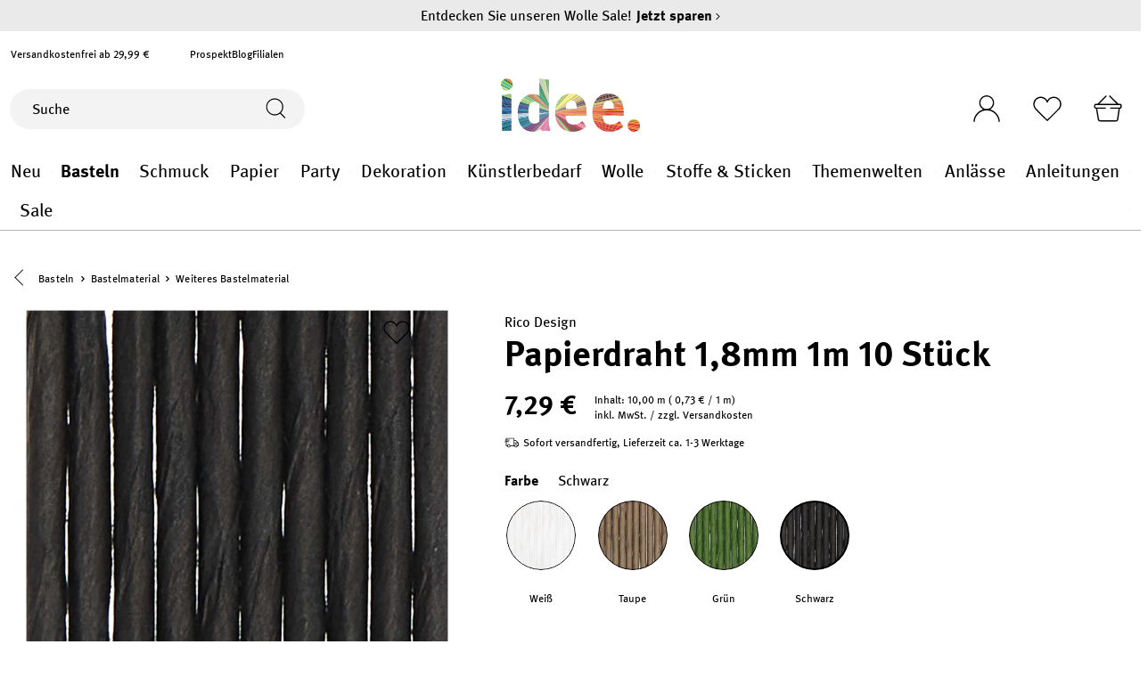

--- FILE ---
content_type: text/css
request_url: https://www.idee-shop.com/theme/d943e95228dbb2745931285227f9fe4f/css/all-critical.css
body_size: 96044
content:
@charset "UTF-8";
#premiumItems .available{color:#37855A !important}/*!
   * Bootstrap  v5.2.2 (https://getbootstrap.com/)
   * Copyright 2011-2022 The Bootstrap Authors
   * Copyright 2011-2022 Twitter, Inc.
   * Licensed under MIT (https://github.com/twbs/bootstrap/blob/main/LICENSE)
   */:root{--bs-blue: #0d6efd;--bs-indigo: #6610f2;--bs-purple: #6f42c1;--bs-pink: #d63384;--bs-red: #dc3545;--bs-orange: #fd7e14;--bs-yellow: #ffc107;--bs-green: #198754;--bs-teal: #20c997;--bs-cyan: #0dcaf0;--bs-black: #000;--bs-white: #fff;--bs-gray: #798490;--bs-gray-dark: #4a545b;--bs-gray-100: #f9f9f9;--bs-gray-200: #eee;--bs-gray-300: #bcc1c7;--bs-gray-400: #ced4da;--bs-gray-500: #adb5bd;--bs-gray-600: #798490;--bs-gray-700: #495057;--bs-gray-800: #4a545b;--bs-gray-900: #212529;--bs-primary: #000;--bs-secondary: #b5b5b5;--bs-success: #33845A;--bs-info: #007dbd;--bs-warning: #F9B233;--bs-danger: #D70010;--bs-light: #f9f9f9;--bs-dark: #4a545b;--bs-primary-rgb: 0, 0, 0;--bs-secondary-rgb: 181, 181, 181;--bs-success-rgb: 51, 132, 90;--bs-info-rgb: 0, 125, 189;--bs-warning-rgb: 249, 178, 51;--bs-danger-rgb: 215, 0, 16;--bs-light-rgb: 249, 249, 249;--bs-dark-rgb: 74, 84, 91;--bs-white-rgb: 255, 255, 255;--bs-black-rgb: 0, 0, 0;--bs-body-color-rgb: 0, 0, 0;--bs-body-bg-rgb: 255, 255, 255;--bs-font-sans-serif: system-ui, -apple-system, "Segoe UI", Roboto, "Helvetica Neue", "Noto Sans", "Liberation Sans", Arial, sans-serif, "Apple Color Emoji", "Segoe UI Emoji", "Segoe UI Symbol", "Noto Color Emoji";--bs-font-monospace: SFMono-Regular, Menlo, Monaco, Consolas, "Liberation Mono", "Courier New", monospace;--bs-gradient: linear-gradient(180deg, rgba(255, 255, 255, 0.15), rgba(255, 255, 255, 0));--bs-body-font-family: Meta, sans-serif;--bs-body-font-size:0.875rem;--bs-body-font-weight: 400;--bs-body-line-height: 1.5;--bs-body-color: #000;--bs-body-bg: #fff;--bs-border-width: 1px;--bs-border-style: solid;--bs-border-color: #b5b5b5;--bs-border-color-translucent: rgba(0, 0, 0, 0.175);--bs-border-radius: 0;--bs-border-radius-sm: 0;--bs-border-radius-lg: 0;--bs-border-radius-xl: 1rem;--bs-border-radius-2xl: 2rem;--bs-border-radius-pill: 50rem;--bs-link-color: #000;--bs-link-hover-color: black;--bs-code-color: #d63384;--bs-highlight-bg: #fff3cd}*,*::before,*::after{box-sizing:border-box}@media (prefers-reduced-motion:no-preference){:root{scroll-behavior:smooth}}body{margin:0;font-family:var(--bs-body-font-family);font-size:var(--bs-body-font-size);font-weight:var(--bs-body-font-weight);line-height:var(--bs-body-line-height);color:var(--bs-body-color);text-align:var(--bs-body-text-align);background-color:var(--bs-body-bg);-webkit-text-size-adjust:100%;-webkit-tap-highlight-color:rgba(0, 0, 0, 0)}hr{margin:1rem 0;color:inherit;border:0;border-top:1px solid;opacity:0.25}h1,.h1,.dreisc-cms-banner .content-filler .content-container .content .headline,h2,.h2,.bundle-card-header .bundle-card-title,h3,.h3,h4,.h4,.set-card-header .set-card-title,h5,.h5,.emz-is-subshop-wolle .set-card-header .set-card-title,h6,.h6{margin-top:0;margin-bottom:0.5rem;font-family:"Meta", sans-serif;font-weight:700;line-height:1.2;color:#000}h1,.h1,.dreisc-cms-banner .content-filler .content-container .content .headline{font-size:calc(1.35rem + 1.2vw)}@media (min-width:1200px){h1,.h1,.dreisc-cms-banner .content-filler .content-container .content .headline{font-size:2.25rem}}h2,.h2,.bundle-card-header .bundle-card-title{font-size:calc(1.3rem + 0.6vw)}@media (min-width:1200px){h2,.h2,.bundle-card-header .bundle-card-title{font-size:1.75rem}}h3,.h3{font-size:calc(1.275rem + 0.3vw)}@media (min-width:1200px){h3,.h3{font-size:1.5rem}}h4,.h4,.set-card-header .set-card-title{font-size:1.25rem}h5,.h5,.emz-is-subshop-wolle .set-card-header .set-card-title{font-size:1rem}h6,.h6{font-size:0.875rem}p{margin-top:0;margin-bottom:1rem}abbr[title]{text-decoration:underline dotted;cursor:help;text-decoration-skip-ink:none}address{margin-bottom:1rem;font-style:normal;line-height:inherit}ol,ul{padding-left:2rem}ol,ul,dl{margin-top:0;margin-bottom:1rem}ol ol,ul ul,ol ul,ul ol{margin-bottom:0}dt{font-weight:700}dd{margin-bottom:0.5rem;margin-left:0}blockquote{margin:0 0 1rem}b,strong{font-weight:bolder}small,.small{font-size:0.875em}mark,.mark{padding:0.1875em;background-color:var(--bs-highlight-bg)}sub,sup{position:relative;font-size:0.75em;line-height:0;vertical-align:baseline}sub{bottom:-0.25em}sup{top:-0.5em}a{color:var(--bs-link-color);text-decoration:none}a:hover{color:var(--bs-link-hover-color);text-decoration:underline}a:not([href]):not([class]),a:not([href]):not([class]):hover{color:inherit;text-decoration:none}pre,code,kbd,samp{font-family:var(--bs-font-monospace);font-size:1em}pre{display:block;margin-top:0;margin-bottom:1rem;overflow:auto;font-size:0.875em}pre code{font-size:inherit;color:inherit;word-break:normal}code{font-size:0.875em;color:var(--bs-code-color);word-wrap:break-word}a>code{color:inherit}kbd{padding:0.1875rem 0.375rem;font-size:0.875em;color:var(--bs-body-bg);background-color:var(--bs-body-color);border-radius:0}kbd kbd{padding:0;font-size:1em}figure{margin:0 0 1rem}img,svg{vertical-align:middle}table{caption-side:bottom;border-collapse:collapse}caption{padding-top:0.5rem;padding-bottom:0.5rem;color:#798490;text-align:left}th{text-align:inherit;text-align:-webkit-match-parent}thead,tbody,tfoot,tr,td,th{border-color:inherit;border-style:solid;border-width:0}label{display:inline-block}button{border-radius:0}button:focus:not(:focus-visible){outline:0}input,button,select,optgroup,textarea{margin:0;font-family:inherit;font-size:inherit;line-height:inherit}button,select{text-transform:none}[role="button"]{cursor:pointer}select{word-wrap:normal}select:disabled{opacity:1}[list]:not([type="date"]):not([type="datetime-local"]):not([type="month"]):not([type="week"]):not([type="time"])::-webkit-calendar-picker-indicator{display:none !important}button,[type="button"],[type="reset"],[type="submit"]{-webkit-appearance:button}button:not(:disabled),[type="button"]:not(:disabled),[type="reset"]:not(:disabled),[type="submit"]:not(:disabled){cursor:pointer}::-moz-focus-inner{padding:0;border-style:none}textarea{resize:vertical}fieldset{min-width:0;padding:0;margin:0;border:0}legend{float:left;width:100%;padding:0;margin-bottom:0.5rem;font-size:calc(1.275rem + 0.3vw);line-height:inherit}@media (min-width:1200px){legend{font-size:1.5rem}}legend+*{clear:left}::-webkit-datetime-edit-fields-wrapper,::-webkit-datetime-edit-text,::-webkit-datetime-edit-minute,::-webkit-datetime-edit-hour-field,::-webkit-datetime-edit-day-field,::-webkit-datetime-edit-month-field,::-webkit-datetime-edit-year-field{padding:0}::-webkit-inner-spin-button{height:auto}[type="search"]{outline-offset:-2px;-webkit-appearance:textfield}::-webkit-search-decoration{-webkit-appearance:none}::-webkit-color-swatch-wrapper{padding:0}::file-selector-button{font:inherit;-webkit-appearance:button}output{display:inline-block}iframe{border:0}summary{display:list-item;cursor:pointer}progress{vertical-align:baseline}[hidden]{display:none !important}.lead{font-size:1.09375rem;font-weight:300}.display-1{font-size:calc(1.625rem + 4.5vw);font-weight:300;line-height:1.2}@media (min-width:1200px){.display-1{font-size:5rem}}.display-2{font-size:calc(1.575rem + 3.9vw);font-weight:300;line-height:1.2}@media (min-width:1200px){.display-2{font-size:4.5rem}}.display-3{font-size:calc(1.525rem + 3.3vw);font-weight:300;line-height:1.2}@media (min-width:1200px){.display-3{font-size:4rem}}.display-4{font-size:calc(1.475rem + 2.7vw);font-weight:300;line-height:1.2}@media (min-width:1200px){.display-4{font-size:3.5rem}}.display-5{font-size:calc(1.425rem + 2.1vw);font-weight:300;line-height:1.2}@media (min-width:1200px){.display-5{font-size:3rem}}.display-6{font-size:calc(1.375rem + 1.5vw);font-weight:300;line-height:1.2}@media (min-width:1200px){.display-6{font-size:2.5rem}}.list-unstyled{padding-left:0;list-style:none}.list-inline{padding-left:0;list-style:none}.list-inline-item{display:inline-block}.list-inline-item:not(:last-child){margin-right:0.5rem}.initialism{font-size:0.875em;text-transform:uppercase}.blockquote{margin-bottom:1rem;font-size:1.09375rem}.blockquote>:last-child{margin-bottom:0}.blockquote-footer{margin-top:-1rem;margin-bottom:1rem;font-size:0.875em;color:#798490}.blockquote-footer::before{content:"— "}.img-fluid{max-width:100%;height:auto}.img-thumbnail{padding:0.25rem;background-color:#fff;border:1px solid var(--bs-border-color);border-radius:0;max-width:100%;height:auto}.figure{display:inline-block}.figure-img{margin-bottom:0.5rem;line-height:1}.figure-caption{font-size:0.875em;color:#798490}.container,.cms-section .boxed,.container-fluid,.container-xs{--bs-gutter-x: 24px;--bs-gutter-y: 0;width:100%;padding-right:calc(var(--bs-gutter-x) * .5);padding-left:calc(var(--bs-gutter-x) * .5);margin-right:auto;margin-left:auto}.container,.cms-section .boxed{max-width:1400px}.row,.row-bubble{--bs-gutter-x: 24px;--bs-gutter-y: 0;display:flex;flex-wrap:wrap;margin-top:calc(-1 * var(--bs-gutter-y));margin-right:calc(-.5 * var(--bs-gutter-x));margin-left:calc(-.5 * var(--bs-gutter-x))}.row>*,.row-bubble>*{flex-shrink:0;width:100%;max-width:100%;padding-right:calc(var(--bs-gutter-x) * .5);padding-left:calc(var(--bs-gutter-x) * .5);margin-top:var(--bs-gutter-y)}.col,.col-bubble{flex:1 0 0%}.row-cols-auto>*{flex:0 0 auto;width:auto}.row-cols-1>*{flex:0 0 auto;width:100%}.row-cols-2>*{flex:0 0 auto;width:50%}.row-cols-3>*{flex:0 0 auto;width:33.3333333333%}.row-cols-4>*{flex:0 0 auto;width:25%}.row-cols-5>*{flex:0 0 auto;width:20%}.row-cols-6>*{flex:0 0 auto;width:16.6666666667%}.col-auto{flex:0 0 auto;width:auto}.col-1{flex:0 0 auto;width:8.33333333%}.col-2{flex:0 0 auto;width:16.66666667%}.col-3{flex:0 0 auto;width:25%}.col-4{flex:0 0 auto;width:33.33333333%}.col-5{flex:0 0 auto;width:41.66666667%}.col-6{flex:0 0 auto;width:50%}.col-7{flex:0 0 auto;width:58.33333333%}.col-8{flex:0 0 auto;width:66.66666667%}.col-9{flex:0 0 auto;width:75%}.col-10{flex:0 0 auto;width:83.33333333%}.col-11{flex:0 0 auto;width:91.66666667%}.col-12{flex:0 0 auto;width:100%}.offset-1{margin-left:8.33333333%}.offset-2{margin-left:16.66666667%}.offset-3{margin-left:25%}.offset-4{margin-left:33.33333333%}.offset-5{margin-left:41.66666667%}.offset-6{margin-left:50%}.offset-7{margin-left:58.33333333%}.offset-8{margin-left:66.66666667%}.offset-9{margin-left:75%}.offset-10{margin-left:83.33333333%}.offset-11{margin-left:91.66666667%}.g-0,.gx-0{--bs-gutter-x: 0}.g-0,.gy-0{--bs-gutter-y: 0}.g-1,.gx-1{--bs-gutter-x: 0.25rem}.g-1,.gy-1{--bs-gutter-y: 0.25rem}.g-2,.gx-2{--bs-gutter-x: 0.5rem}.g-2,.gy-2{--bs-gutter-y: 0.5rem}.g-3,.gx-3{--bs-gutter-x: 1rem}.g-3,.gy-3{--bs-gutter-y: 1rem}.g-4,.gx-4{--bs-gutter-x: 1.5rem}.g-4,.gy-4{--bs-gutter-y: 1.5rem}.g-5,.gx-5{--bs-gutter-x: 3rem}.g-5,.gy-5{--bs-gutter-y: 3rem}@media (min-width:576px){.col-sm{flex:1 0 0%}.row-cols-sm-auto>*{flex:0 0 auto;width:auto}.row-cols-sm-1>*{flex:0 0 auto;width:100%}.row-cols-sm-2>*{flex:0 0 auto;width:50%}.row-cols-sm-3>*{flex:0 0 auto;width:33.3333333333%}.row-cols-sm-4>*{flex:0 0 auto;width:25%}.row-cols-sm-5>*{flex:0 0 auto;width:20%}.row-cols-sm-6>*{flex:0 0 auto;width:16.6666666667%}.col-sm-auto{flex:0 0 auto;width:auto}.col-sm-1{flex:0 0 auto;width:8.33333333%}.col-sm-2{flex:0 0 auto;width:16.66666667%}.col-sm-3{flex:0 0 auto;width:25%}.col-sm-4{flex:0 0 auto;width:33.33333333%}.col-sm-5,.swag-paypal-checkout-finish-pui-instructions-content .instruction-title{flex:0 0 auto;width:41.66666667%}.col-sm-6{flex:0 0 auto;width:50%}.col-sm-7,.swag-paypal-checkout-finish-pui-instructions-content .instruction-description{flex:0 0 auto;width:58.33333333%}.col-sm-8{flex:0 0 auto;width:66.66666667%}.col-sm-9{flex:0 0 auto;width:75%}.col-sm-10{flex:0 0 auto;width:83.33333333%}.col-sm-11{flex:0 0 auto;width:91.66666667%}.col-sm-12{flex:0 0 auto;width:100%}.offset-sm-0{margin-left:0}.offset-sm-1{margin-left:8.33333333%}.offset-sm-2{margin-left:16.66666667%}.offset-sm-3{margin-left:25%}.offset-sm-4{margin-left:33.33333333%}.offset-sm-5{margin-left:41.66666667%}.offset-sm-6{margin-left:50%}.offset-sm-7{margin-left:58.33333333%}.offset-sm-8{margin-left:66.66666667%}.offset-sm-9{margin-left:75%}.offset-sm-10{margin-left:83.33333333%}.offset-sm-11{margin-left:91.66666667%}.g-sm-0,.gx-sm-0{--bs-gutter-x: 0}.g-sm-0,.gy-sm-0{--bs-gutter-y: 0}.g-sm-1,.gx-sm-1{--bs-gutter-x: 0.25rem}.g-sm-1,.gy-sm-1{--bs-gutter-y: 0.25rem}.g-sm-2,.gx-sm-2{--bs-gutter-x: 0.5rem}.g-sm-2,.gy-sm-2{--bs-gutter-y: 0.5rem}.g-sm-3,.gx-sm-3{--bs-gutter-x: 1rem}.g-sm-3,.gy-sm-3{--bs-gutter-y: 1rem}.g-sm-4,.gx-sm-4{--bs-gutter-x: 1.5rem}.g-sm-4,.gy-sm-4{--bs-gutter-y: 1.5rem}.g-sm-5,.gx-sm-5{--bs-gutter-x: 3rem}.g-sm-5,.gy-sm-5{--bs-gutter-y: 3rem}}@media (min-width:768px){.col-md{flex:1 0 0%}.row-cols-md-auto>*{flex:0 0 auto;width:auto}.row-cols-md-1>*{flex:0 0 auto;width:100%}.row-cols-md-2>*{flex:0 0 auto;width:50%}.row-cols-md-3>*{flex:0 0 auto;width:33.3333333333%}.row-cols-md-4>*{flex:0 0 auto;width:25%}.row-cols-md-5>*{flex:0 0 auto;width:20%}.row-cols-md-6>*{flex:0 0 auto;width:16.6666666667%}.col-md-auto{flex:0 0 auto;width:auto}.col-md-1{flex:0 0 auto;width:8.33333333%}.col-md-2{flex:0 0 auto;width:16.66666667%}.col-md-3{flex:0 0 auto;width:25%}.col-md-4{flex:0 0 auto;width:33.33333333%}.col-md-5{flex:0 0 auto;width:41.66666667%}.col-md-6{flex:0 0 auto;width:50%}.col-md-7{flex:0 0 auto;width:58.33333333%}.col-md-8{flex:0 0 auto;width:66.66666667%}.col-md-9{flex:0 0 auto;width:75%}.col-md-10{flex:0 0 auto;width:83.33333333%}.col-md-11{flex:0 0 auto;width:91.66666667%}.col-md-12{flex:0 0 auto;width:100%}.offset-md-0{margin-left:0}.offset-md-1{margin-left:8.33333333%}.offset-md-2{margin-left:16.66666667%}.offset-md-3{margin-left:25%}.offset-md-4{margin-left:33.33333333%}.offset-md-5{margin-left:41.66666667%}.offset-md-6{margin-left:50%}.offset-md-7{margin-left:58.33333333%}.offset-md-8{margin-left:66.66666667%}.offset-md-9{margin-left:75%}.offset-md-10{margin-left:83.33333333%}.offset-md-11{margin-left:91.66666667%}.g-md-0,.gx-md-0{--bs-gutter-x: 0}.g-md-0,.gy-md-0{--bs-gutter-y: 0}.g-md-1,.gx-md-1{--bs-gutter-x: 0.25rem}.g-md-1,.gy-md-1{--bs-gutter-y: 0.25rem}.g-md-2,.gx-md-2{--bs-gutter-x: 0.5rem}.g-md-2,.gy-md-2{--bs-gutter-y: 0.5rem}.g-md-3,.gx-md-3{--bs-gutter-x: 1rem}.g-md-3,.gy-md-3{--bs-gutter-y: 1rem}.g-md-4,.gx-md-4{--bs-gutter-x: 1.5rem}.g-md-4,.gy-md-4{--bs-gutter-y: 1.5rem}.g-md-5,.gx-md-5{--bs-gutter-x: 3rem}.g-md-5,.gy-md-5{--bs-gutter-y: 3rem}}@media (min-width:992px){.col-lg{flex:1 0 0%}.row-cols-lg-auto>*{flex:0 0 auto;width:auto}.row-cols-lg-1>*{flex:0 0 auto;width:100%}.row-cols-lg-2>*{flex:0 0 auto;width:50%}.row-cols-lg-3>*{flex:0 0 auto;width:33.3333333333%}.row-cols-lg-4>*{flex:0 0 auto;width:25%}.row-cols-lg-5>*{flex:0 0 auto;width:20%}.row-cols-lg-6>*{flex:0 0 auto;width:16.6666666667%}.col-lg-auto{flex:0 0 auto;width:auto}.col-lg-1{flex:0 0 auto;width:8.33333333%}.col-lg-2{flex:0 0 auto;width:16.66666667%}.col-lg-3{flex:0 0 auto;width:25%}.col-lg-4{flex:0 0 auto;width:33.33333333%}.col-lg-5{flex:0 0 auto;width:41.66666667%}.col-lg-6{flex:0 0 auto;width:50%}.col-lg-7{flex:0 0 auto;width:58.33333333%}.col-lg-8{flex:0 0 auto;width:66.66666667%}.col-lg-9{flex:0 0 auto;width:75%}.col-lg-10{flex:0 0 auto;width:83.33333333%}.col-lg-11{flex:0 0 auto;width:91.66666667%}.col-lg-12{flex:0 0 auto;width:100%}.offset-lg-0{margin-left:0}.offset-lg-1{margin-left:8.33333333%}.offset-lg-2{margin-left:16.66666667%}.offset-lg-3{margin-left:25%}.offset-lg-4{margin-left:33.33333333%}.offset-lg-5{margin-left:41.66666667%}.offset-lg-6{margin-left:50%}.offset-lg-7{margin-left:58.33333333%}.offset-lg-8{margin-left:66.66666667%}.offset-lg-9{margin-left:75%}.offset-lg-10{margin-left:83.33333333%}.offset-lg-11{margin-left:91.66666667%}.g-lg-0,.gx-lg-0{--bs-gutter-x: 0}.g-lg-0,.gy-lg-0{--bs-gutter-y: 0}.g-lg-1,.gx-lg-1{--bs-gutter-x: 0.25rem}.g-lg-1,.gy-lg-1{--bs-gutter-y: 0.25rem}.g-lg-2,.gx-lg-2{--bs-gutter-x: 0.5rem}.g-lg-2,.gy-lg-2{--bs-gutter-y: 0.5rem}.g-lg-3,.gx-lg-3{--bs-gutter-x: 1rem}.g-lg-3,.gy-lg-3{--bs-gutter-y: 1rem}.g-lg-4,.gx-lg-4{--bs-gutter-x: 1.5rem}.g-lg-4,.gy-lg-4{--bs-gutter-y: 1.5rem}.g-lg-5,.gx-lg-5{--bs-gutter-x: 3rem}.g-lg-5,.gy-lg-5{--bs-gutter-y: 3rem}}@media (min-width:1200px){.col-xl{flex:1 0 0%}.row-cols-xl-auto>*{flex:0 0 auto;width:auto}.row-cols-xl-1>*{flex:0 0 auto;width:100%}.row-cols-xl-2>*{flex:0 0 auto;width:50%}.row-cols-xl-3>*{flex:0 0 auto;width:33.3333333333%}.row-cols-xl-4>*{flex:0 0 auto;width:25%}.row-cols-xl-5>*{flex:0 0 auto;width:20%}.row-cols-xl-6>*{flex:0 0 auto;width:16.6666666667%}.col-xl-auto{flex:0 0 auto;width:auto}.col-xl-1{flex:0 0 auto;width:8.33333333%}.col-xl-2{flex:0 0 auto;width:16.66666667%}.col-xl-3{flex:0 0 auto;width:25%}.col-xl-4{flex:0 0 auto;width:33.33333333%}.col-xl-5{flex:0 0 auto;width:41.66666667%}.col-xl-6{flex:0 0 auto;width:50%}.col-xl-7{flex:0 0 auto;width:58.33333333%}.col-xl-8{flex:0 0 auto;width:66.66666667%}.col-xl-9{flex:0 0 auto;width:75%}.col-xl-10{flex:0 0 auto;width:83.33333333%}.col-xl-11{flex:0 0 auto;width:91.66666667%}.col-xl-12{flex:0 0 auto;width:100%}.offset-xl-0{margin-left:0}.offset-xl-1{margin-left:8.33333333%}.offset-xl-2{margin-left:16.66666667%}.offset-xl-3{margin-left:25%}.offset-xl-4{margin-left:33.33333333%}.offset-xl-5{margin-left:41.66666667%}.offset-xl-6{margin-left:50%}.offset-xl-7{margin-left:58.33333333%}.offset-xl-8{margin-left:66.66666667%}.offset-xl-9{margin-left:75%}.offset-xl-10{margin-left:83.33333333%}.offset-xl-11{margin-left:91.66666667%}.g-xl-0,.gx-xl-0{--bs-gutter-x: 0}.g-xl-0,.gy-xl-0{--bs-gutter-y: 0}.g-xl-1,.gx-xl-1{--bs-gutter-x: 0.25rem}.g-xl-1,.gy-xl-1{--bs-gutter-y: 0.25rem}.g-xl-2,.gx-xl-2{--bs-gutter-x: 0.5rem}.g-xl-2,.gy-xl-2{--bs-gutter-y: 0.5rem}.g-xl-3,.gx-xl-3{--bs-gutter-x: 1rem}.g-xl-3,.gy-xl-3{--bs-gutter-y: 1rem}.g-xl-4,.gx-xl-4{--bs-gutter-x: 1.5rem}.g-xl-4,.gy-xl-4{--bs-gutter-y: 1.5rem}.g-xl-5,.gx-xl-5{--bs-gutter-x: 3rem}.g-xl-5,.gy-xl-5{--bs-gutter-y: 3rem}}@media (min-width:1400px){.col-xxl{flex:1 0 0%}.row-cols-xxl-auto>*{flex:0 0 auto;width:auto}.row-cols-xxl-1>*{flex:0 0 auto;width:100%}.row-cols-xxl-2>*{flex:0 0 auto;width:50%}.row-cols-xxl-3>*{flex:0 0 auto;width:33.3333333333%}.row-cols-xxl-4>*{flex:0 0 auto;width:25%}.row-cols-xxl-5>*{flex:0 0 auto;width:20%}.row-cols-xxl-6>*{flex:0 0 auto;width:16.6666666667%}.col-xxl-auto{flex:0 0 auto;width:auto}.col-xxl-1{flex:0 0 auto;width:8.33333333%}.col-xxl-2{flex:0 0 auto;width:16.66666667%}.col-xxl-3{flex:0 0 auto;width:25%}.col-xxl-4{flex:0 0 auto;width:33.33333333%}.col-xxl-5{flex:0 0 auto;width:41.66666667%}.col-xxl-6{flex:0 0 auto;width:50%}.col-xxl-7{flex:0 0 auto;width:58.33333333%}.col-xxl-8{flex:0 0 auto;width:66.66666667%}.col-xxl-9{flex:0 0 auto;width:75%}.col-xxl-10{flex:0 0 auto;width:83.33333333%}.col-xxl-11{flex:0 0 auto;width:91.66666667%}.col-xxl-12{flex:0 0 auto;width:100%}.offset-xxl-0{margin-left:0}.offset-xxl-1{margin-left:8.33333333%}.offset-xxl-2{margin-left:16.66666667%}.offset-xxl-3{margin-left:25%}.offset-xxl-4{margin-left:33.33333333%}.offset-xxl-5{margin-left:41.66666667%}.offset-xxl-6{margin-left:50%}.offset-xxl-7{margin-left:58.33333333%}.offset-xxl-8{margin-left:66.66666667%}.offset-xxl-9{margin-left:75%}.offset-xxl-10{margin-left:83.33333333%}.offset-xxl-11{margin-left:91.66666667%}.g-xxl-0,.gx-xxl-0{--bs-gutter-x: 0}.g-xxl-0,.gy-xxl-0{--bs-gutter-y: 0}.g-xxl-1,.gx-xxl-1{--bs-gutter-x: 0.25rem}.g-xxl-1,.gy-xxl-1{--bs-gutter-y: 0.25rem}.g-xxl-2,.gx-xxl-2{--bs-gutter-x: 0.5rem}.g-xxl-2,.gy-xxl-2{--bs-gutter-y: 0.5rem}.g-xxl-3,.gx-xxl-3{--bs-gutter-x: 1rem}.g-xxl-3,.gy-xxl-3{--bs-gutter-y: 1rem}.g-xxl-4,.gx-xxl-4{--bs-gutter-x: 1.5rem}.g-xxl-4,.gy-xxl-4{--bs-gutter-y: 1.5rem}.g-xxl-5,.gx-xxl-5{--bs-gutter-x: 3rem}.g-xxl-5,.gy-xxl-5{--bs-gutter-y: 3rem}}.table{--bs-table-color: var(--bs-body-color);--bs-table-bg: transparent;--bs-table-border-color: var(--bs-border-color);--bs-table-accent-bg: transparent;--bs-table-striped-color: var(--bs-body-color);--bs-table-striped-bg: #f9f9f9;--bs-table-active-color: var(--bs-body-color);--bs-table-active-bg: rgba(0, 0, 0, 0.1);--bs-table-hover-color: var(--bs-body-color);--bs-table-hover-bg: rgba(0, 0, 0, 0.075);width:100%;margin-bottom:1rem;color:var(--bs-table-color);vertical-align:top;border-color:var(--bs-table-border-color)}.table>:not(caption)>*>*{padding:0.5rem 0.5rem;background-color:var(--bs-table-bg);border-bottom-width:1px;box-shadow:inset 0 0 0 9999px var(--bs-table-accent-bg)}.table>tbody{vertical-align:inherit}.table>thead{vertical-align:bottom}.table-group-divider{border-top:2px solid currentcolor}.caption-top{caption-side:top}.table-sm>:not(caption)>*>*{padding:0.25rem 0.25rem}.table-bordered>:not(caption)>*{border-width:1px 0}.table-bordered>:not(caption)>*>*{border-width:0 1px}.table-borderless>:not(caption)>*>*{border-bottom-width:0}.table-borderless>:not(:first-child){border-top-width:0}.table-striped>tbody>tr:nth-of-type(odd)>*{--bs-table-accent-bg: var(--bs-table-striped-bg);color:var(--bs-table-striped-color)}.table-striped-columns>:not(caption)>tr>:nth-child(even){--bs-table-accent-bg: var(--bs-table-striped-bg);color:var(--bs-table-striped-color)}.table-active{--bs-table-accent-bg: var(--bs-table-active-bg);color:var(--bs-table-active-color)}.table-hover>tbody>tr:hover>*{--bs-table-accent-bg: var(--bs-table-hover-bg);color:var(--bs-table-hover-color)}.table-primary{--bs-table-color: #000;--bs-table-bg: #ccc;--bs-table-border-color: #b8b8b8;--bs-table-striped-bg: #c2c2c2;--bs-table-striped-color: #000;--bs-table-active-bg: #b8b8b8;--bs-table-active-color: #000;--bs-table-hover-bg: #bdbdbd;--bs-table-hover-color: #000;color:var(--bs-table-color);border-color:var(--bs-table-border-color)}.table-secondary{--bs-table-color: #000;--bs-table-bg: #f0f0f0;--bs-table-border-color: #d8d8d8;--bs-table-striped-bg: #e4e4e4;--bs-table-striped-color: #000;--bs-table-active-bg: #d8d8d8;--bs-table-active-color: #000;--bs-table-hover-bg: #dedede;--bs-table-hover-color: #000;color:var(--bs-table-color);border-color:var(--bs-table-border-color)}.table-success{--bs-table-color: #000;--bs-table-bg: #d6e6de;--bs-table-border-color: #c1cfc8;--bs-table-striped-bg: #cbdbd3;--bs-table-striped-color: #000;--bs-table-active-bg: #c1cfc8;--bs-table-active-color: #000;--bs-table-hover-bg: #c6d5cd;--bs-table-hover-color: #000;color:var(--bs-table-color);border-color:var(--bs-table-border-color)}.table-info{--bs-table-color: #000;--bs-table-bg: #cce5f2;--bs-table-border-color: #b8ceda;--bs-table-striped-bg: #c2dae6;--bs-table-striped-color: #000;--bs-table-active-bg: #b8ceda;--bs-table-active-color: #000;--bs-table-hover-bg: #bdd4e0;--bs-table-hover-color: #000;color:var(--bs-table-color);border-color:var(--bs-table-border-color)}.table-warning{--bs-table-color: #000;--bs-table-bg: #fef0d6;--bs-table-border-color: #e5d8c1;--bs-table-striped-bg: #f1e4cb;--bs-table-striped-color: #000;--bs-table-active-bg: #e5d8c1;--bs-table-active-color: #000;--bs-table-hover-bg: #ebdec6;--bs-table-hover-color: #000;color:var(--bs-table-color);border-color:var(--bs-table-border-color)}.table-danger{--bs-table-color: #000;--bs-table-bg: #f7cccf;--bs-table-border-color: #deb8ba;--bs-table-striped-bg: #ebc2c5;--bs-table-striped-color: #000;--bs-table-active-bg: #deb8ba;--bs-table-active-color: #000;--bs-table-hover-bg: #e4bdbf;--bs-table-hover-color: #000;color:var(--bs-table-color);border-color:var(--bs-table-border-color)}.table-light{--bs-table-color: #000;--bs-table-bg: #f9f9f9;--bs-table-border-color: #e0e0e0;--bs-table-striped-bg: #ededed;--bs-table-striped-color: #000;--bs-table-active-bg: #e0e0e0;--bs-table-active-color: #000;--bs-table-hover-bg: #e6e6e6;--bs-table-hover-color: #000;color:var(--bs-table-color);border-color:var(--bs-table-border-color)}.table-dark{--bs-table-color: #fff;--bs-table-bg: #4a545b;--bs-table-border-color: #5c656b;--bs-table-striped-bg: #535d63;--bs-table-striped-color: #fff;--bs-table-active-bg: #5c656b;--bs-table-active-color: #fff;--bs-table-hover-bg: #586167;--bs-table-hover-color: #fff;color:var(--bs-table-color);border-color:var(--bs-table-border-color)}.table-responsive{overflow-x:auto;-webkit-overflow-scrolling:touch}@media (max-width:575.98px){.table-responsive-sm{overflow-x:auto;-webkit-overflow-scrolling:touch}}@media (max-width:767.98px){.table-responsive-md{overflow-x:auto;-webkit-overflow-scrolling:touch}}@media (max-width:991.98px){.table-responsive-lg{overflow-x:auto;-webkit-overflow-scrolling:touch}}@media (max-width:1199.98px){.table-responsive-xl{overflow-x:auto;-webkit-overflow-scrolling:touch}}@media (max-width:1399.98px){.table-responsive-xxl{overflow-x:auto;-webkit-overflow-scrolling:touch}}.form-label{margin-bottom:3px}.col-form-label{padding-top:calc(0.5625rem + 1px);padding-bottom:calc(0.5625rem + 1px);margin-bottom:0;font-size:inherit;line-height:1.5}.col-form-label-lg{padding-top:calc(0.5rem + 1px);padding-bottom:calc(0.5rem + 1px);font-size:1rem}.col-form-label-sm{padding-top:calc(0.25rem + 1px);padding-bottom:calc(0.25rem + 1px);font-size:0.75rem}.form-text{margin-top:0.25rem;font-size:0.875em;color:#798490}.form-control{display:block;width:100%;padding:0.5625rem 0.5625rem;font-size:0.875rem;font-weight:400;line-height:1.5;color:#000;background-color:#fff;background-clip:padding-box;border:1px solid #b5b5b5;appearance:none;border-radius:0;transition:border-color 0.15s ease-in-out, box-shadow 0.15s ease-in-out}@media (prefers-reduced-motion:reduce){.form-control{transition:none}}.form-control[type="file"]{overflow:hidden}.form-control[type="file"]:not(:disabled):not([readonly]){cursor:pointer}.form-control:focus{color:#000;background-color:#fff;border-color:#000;outline:0;box-shadow:0 0 0 0.25rem rgba(0, 0, 0, 0.25)}.form-control::-webkit-date-and-time-value{height:1.5em}.form-control::placeholder{color:#000;opacity:1}.form-control:disabled{background-color:#eee;opacity:1}.form-control::file-selector-button{padding:0.5625rem 0.5625rem;margin:-0.5625rem -0.5625rem;margin-inline-end:0.5625rem;color:#000;background-color:#eee;pointer-events:none;border-color:inherit;border-style:solid;border-width:0;border-inline-end-width:1px;border-radius:0;transition:color 0.15s ease-in-out, background-color 0.15s ease-in-out, border-color 0.15s ease-in-out, box-shadow 0.15s ease-in-out}@media (prefers-reduced-motion:reduce){.form-control::file-selector-button{transition:none}}.form-control:hover:not(:disabled):not([readonly])::file-selector-button{background-color:#e2e2e2}.form-control-plaintext{display:block;width:100%;padding:0.5625rem 0;margin-bottom:0;line-height:1.5;color:#000;background-color:transparent;border:solid transparent;border-width:1px 0}.form-control-plaintext:focus{outline:0}.form-control-plaintext.form-control-sm,.form-control-plaintext.form-control-lg{padding-right:0;padding-left:0}.form-control-sm{min-height:calc(1.5em + 0.5rem + 2px);padding:0.25rem 0.5rem;font-size:0.75rem;border-radius:0}.form-control-sm::file-selector-button{padding:0.25rem 0.5rem;margin:-0.25rem -0.5rem;margin-inline-end:0.5rem}.form-control-lg{min-height:calc(1.5em + 1rem + 2px);padding:0.5rem 1rem;font-size:1rem;border-radius:0}.form-control-lg::file-selector-button{padding:0.5rem 1rem;margin:-0.5rem -1rem;margin-inline-end:1rem}textarea.form-control{min-height:calc(1.5em + 1.125rem + 2px)}textarea.form-control-sm{min-height:calc(1.5em + 0.5rem + 2px)}textarea.form-control-lg{min-height:calc(1.5em + 1rem + 2px)}.form-control-color{width:3rem;height:calc(1.5em + 1.125rem + 2px);padding:0.5625rem}.form-control-color:not(:disabled):not([readonly]){cursor:pointer}.form-control-color::-moz-color-swatch{border:0 !important;border-radius:0}.form-control-color::-webkit-color-swatch{border-radius:0}.form-control-color.form-control-sm{height:calc(1.5em + 0.5rem + 2px)}.form-control-color.form-control-lg{height:calc(1.5em + 1rem + 2px)}.form-select{display:block;width:100%;padding:0.5625rem 1.6875rem 0.5625rem 0.5625rem;-moz-padding-start:calc(0.5625rem - 3px);font-size:0.875rem;font-weight:400;line-height:1.5;color:#000;background-color:#fff;background-image:url("data:image/svg+xml,%3csvg xmlns='http://www.w3.org/2000/svg' viewBox='0 0 16 16'%3e%3cpath fill='none' stroke='%234a545b' stroke-linecap='round' stroke-linejoin='round' stroke-width='2' d='m2 5 6 6 6-6'/%3e%3c/svg%3e");background-repeat:no-repeat;background-position:right 0.5625rem center;background-size:16px 12px;border:1px solid #b5b5b5;border-radius:0;transition:border-color 0.15s ease-in-out, box-shadow 0.15s ease-in-out;appearance:none}@media (prefers-reduced-motion:reduce){.form-select{transition:none}}.form-select:focus{border-color:#000;outline:0;box-shadow:0 0 0 0.25rem rgba(0, 0, 0, 0.25)}.form-select[multiple],.form-select[size]:not([size="1"]){padding-right:0.5625rem;background-image:none}.form-select:disabled{background-color:#eee}.form-select:-moz-focusring{color:transparent;text-shadow:0 0 0 #000}.form-select-sm{padding-top:0.25rem;padding-bottom:0.25rem;padding-left:0.5rem;font-size:0.75rem;border-radius:0}.form-select-lg{padding-top:0.5rem;padding-bottom:0.5rem;padding-left:1rem;font-size:1rem;border-radius:0}.form-check{display:block;min-height:1.3125rem;padding-left:1.5rem;margin-bottom:0.125rem}.form-check .form-check-input{float:left;margin-left:-1.5rem}.form-check-reverse{padding-right:1.5rem;padding-left:0;text-align:right}.form-check-reverse .form-check-input{float:right;margin-right:-1.5rem;margin-left:0}.form-check-input{width:1rem;height:1rem;margin-top:0.25rem;vertical-align:top;background-color:#fff;background-repeat:no-repeat;background-position:center;background-size:contain;border:1px solid #b5b5b5;appearance:none;print-color-adjust:exact;transition:all 0.2s ease-in-out}@media (prefers-reduced-motion:reduce){.form-check-input{transition:none}}.form-check-input[type="checkbox"]{border-radius:0.25em}.form-check-input[type="radio"]{border-radius:50%}.form-check-input:active{filter:brightness(90%)}.form-check-input:focus{border-color:#000;outline:0;box-shadow:0 0 0 0.25rem rgba(0, 0, 0, 0.25)}.form-check-input:checked{background-color:#000;border-color:#000}.form-check-input:checked[type="checkbox"]{background-image:url("data:image/svg+xml,%3csvg xmlns='http://www.w3.org/2000/svg' viewBox='0 0 20 20'%3e%3cpath fill='none' stroke='%23fff' stroke-linecap='round' stroke-linejoin='round' stroke-width='3' d='m6 10 3 3 6-6'/%3e%3c/svg%3e")}.form-check-input:checked[type="radio"]{background-image:url("data:image/svg+xml,%3csvg xmlns='http://www.w3.org/2000/svg' viewBox='-4 -4 8 8'%3e%3ccircle r='2' fill='%23fff'/%3e%3c/svg%3e")}.form-check-input[type="checkbox"]:indeterminate{background-color:#000;border-color:#000;background-image:url("data:image/svg+xml,%3csvg xmlns='http://www.w3.org/2000/svg' viewBox='0 0 20 20'%3e%3cpath fill='none' stroke='%23fff' stroke-linecap='round' stroke-linejoin='round' stroke-width='3' d='M6 10h8'/%3e%3c/svg%3e")}.form-check-input:disabled{pointer-events:none;filter:none;opacity:0.5}.form-check-input[disabled]~.form-check-label,.form-check-input:disabled~.form-check-label{cursor:default;opacity:0.5}.form-switch{padding-left:2.5em}.form-switch .form-check-input{width:2em;margin-left:-2.5em;background-image:url("data:image/svg+xml,%3csvg xmlns='http://www.w3.org/2000/svg' viewBox='-4 -4 8 8'%3e%3ccircle r='3' fill='rgba%280, 0, 0, 0.25%29'/%3e%3c/svg%3e");background-position:left center;border-radius:2em;transition:background-position 0.15s ease-in-out}@media (prefers-reduced-motion:reduce){.form-switch .form-check-input{transition:none}}.form-switch .form-check-input:focus{background-image:url("data:image/svg+xml,%3csvg xmlns='http://www.w3.org/2000/svg' viewBox='-4 -4 8 8'%3e%3ccircle r='3' fill='%23000'/%3e%3c/svg%3e")}.form-switch .form-check-input:checked{background-position:right center;background-image:url("data:image/svg+xml,%3csvg xmlns='http://www.w3.org/2000/svg' viewBox='-4 -4 8 8'%3e%3ccircle r='3' fill='%23fff'/%3e%3c/svg%3e")}.form-switch.form-check-reverse{padding-right:2.5em;padding-left:0}.form-switch.form-check-reverse .form-check-input{margin-right:-2.5em;margin-left:0}.form-check-inline{display:inline-block;margin-right:1rem}.btn-check{position:absolute;clip:rect(0, 0, 0, 0);pointer-events:none}.btn-check[disabled]+.btn,.btn-check:disabled+.btn{pointer-events:none;filter:none;opacity:1}.form-range{width:100%;height:1.5rem;padding:0;background-color:transparent;appearance:none}.form-range:focus{outline:0}.form-range:focus::-webkit-slider-thumb{box-shadow:0 0 0 1px #fff, 0 0 0 0.25rem rgba(0, 0, 0, 0.25)}.form-range:focus::-moz-range-thumb{box-shadow:0 0 0 1px #fff, 0 0 0 0.25rem rgba(0, 0, 0, 0.25)}.form-range::-moz-focus-outer{border:0}.form-range::-webkit-slider-thumb{width:1rem;height:1rem;margin-top:-0.25rem;background-color:#000;border:0;border-radius:1rem;transition:background-color 0.15s ease-in-out, border-color 0.15s ease-in-out, box-shadow 0.15s ease-in-out;appearance:none}@media (prefers-reduced-motion:reduce){.form-range::-webkit-slider-thumb{transition:none}}.form-range::-webkit-slider-thumb:active{background-color:#b3b3b3}.form-range::-webkit-slider-runnable-track{width:100%;height:0.5rem;color:transparent;cursor:pointer;background-color:#bcc1c7;border-color:transparent;border-radius:1rem}.form-range::-moz-range-thumb{width:1rem;height:1rem;background-color:#000;border:0;border-radius:1rem;transition:background-color 0.15s ease-in-out, border-color 0.15s ease-in-out, box-shadow 0.15s ease-in-out;appearance:none}@media (prefers-reduced-motion:reduce){.form-range::-moz-range-thumb{transition:none}}.form-range::-moz-range-thumb:active{background-color:#b3b3b3}.form-range::-moz-range-track{width:100%;height:0.5rem;color:transparent;cursor:pointer;background-color:#bcc1c7;border-color:transparent;border-radius:1rem}.form-range:disabled{pointer-events:none}.form-range:disabled::-webkit-slider-thumb{background-color:#adb5bd}.form-range:disabled::-moz-range-thumb{background-color:#adb5bd}.form-floating{position:relative}.form-floating>.form-control,.form-floating>.form-control-plaintext,.form-floating>.form-select{height:calc(3.5rem + 2px);line-height:1.25}.form-floating>label{position:absolute;top:0;left:0;width:100%;height:100%;padding:1rem 0.5625rem;overflow:hidden;text-align:start;text-overflow:ellipsis;white-space:nowrap;pointer-events:none;border:1px solid transparent;transform-origin:0 0;transition:opacity 0.1s ease-in-out, transform 0.1s ease-in-out}@media (prefers-reduced-motion:reduce){.form-floating>label{transition:none}}.form-floating>.form-control,.form-floating>.form-control-plaintext{padding:1rem 0.5625rem}.form-floating>.form-control::placeholder,.form-floating>.form-control-plaintext::placeholder{color:transparent}.form-floating>.form-control:focus,.form-floating>.form-control:not(:placeholder-shown),.form-floating>.form-control-plaintext:focus,.form-floating>.form-control-plaintext:not(:placeholder-shown){padding-top:1.625rem;padding-bottom:0.625rem}.form-floating>.form-control:-webkit-autofill,.form-floating>.form-control-plaintext:-webkit-autofill{padding-top:1.625rem;padding-bottom:0.625rem}.form-floating>.form-select{padding-top:1.625rem;padding-bottom:0.625rem}.form-floating>.form-control:focus~label,.form-floating>.form-control:not(:placeholder-shown)~label,.form-floating>.form-control-plaintext~label,.form-floating>.form-select~label{opacity:0.65;transform:scale(0.85) translateY(-0.5rem) translateX(0.15rem)}.form-floating>.form-control:-webkit-autofill~label{opacity:0.65;transform:scale(0.85) translateY(-0.5rem) translateX(0.15rem)}.form-floating>.form-control-plaintext~label{border-width:1px 0}.input-group{position:relative;display:flex;flex-wrap:wrap;align-items:stretch;width:100%}.input-group>.form-control,.input-group>.form-select,.input-group>.form-floating{position:relative;flex:1 1 auto;width:1%;min-width:0}.input-group>.form-control:focus,.input-group>.form-select:focus,.input-group>.form-floating:focus-within{z-index:5}.input-group .btn{position:relative;z-index:2}.input-group .btn:focus{z-index:5}.input-group-text{display:flex;align-items:center;padding:0.5625rem 0.5625rem;font-size:0.875rem;font-weight:400;line-height:1.5;color:#000;text-align:center;white-space:nowrap;background-color:#eee;border:1px solid #b5b5b5;border-radius:0}.input-group-lg>.form-control,.input-group-lg>.form-select,.input-group-lg>.input-group-text,.input-group-lg>.btn{padding:0.5rem 1rem;font-size:1rem;border-radius:0}.input-group-sm>.form-control,.input-group-sm>.form-select,.input-group-sm>.input-group-text,.input-group-sm>.btn{padding:0.25rem 0.5rem;font-size:0.75rem;border-radius:0}.input-group-lg>.form-select,.input-group-sm>.form-select{padding-right:2.25rem}.input-group:not(.has-validation)>:not(:last-child):not(.dropdown-toggle):not(.dropdown-menu):not(.form-floating),.input-group:not(.has-validation)>.dropdown-toggle:nth-last-child(n+3),.input-group:not(.has-validation)>.category-dropdown-toggle:nth-last-child(n+3),.input-group:not(.has-validation)>.form-floating:not(:last-child)>.form-control,.input-group:not(.has-validation)>.form-floating:not(:last-child)>.form-select{border-top-right-radius:0;border-bottom-right-radius:0}.input-group.has-validation>:nth-last-child(n+3):not(.dropdown-toggle):not(.dropdown-menu):not(.form-floating),.input-group.has-validation>.dropdown-toggle:nth-last-child(n+4),.input-group.has-validation>.category-dropdown-toggle:nth-last-child(n+4),.input-group.has-validation>.form-floating:nth-last-child(n+3)>.form-control,.input-group.has-validation>.form-floating:nth-last-child(n+3)>.form-select{border-top-right-radius:0;border-bottom-right-radius:0}.input-group>:not(:first-child):not(.dropdown-menu):not(.valid-tooltip):not(.valid-feedback):not(.invalid-tooltip):not(.invalid-feedback){margin-left:-1px;border-top-left-radius:0;border-bottom-left-radius:0}.input-group>.form-floating:not(:first-child)>.form-control,.input-group>.form-floating:not(:first-child)>.form-select{border-top-left-radius:0;border-bottom-left-radius:0}.valid-feedback{display:none;width:100%;margin-top:0.25rem;font-size:0.875em;color:#33845A}.valid-tooltip{position:absolute;top:100%;z-index:5;display:none;max-width:100%;padding:0.25rem 0.5rem;margin-top:0.1rem;font-size:0.75rem;color:#fff;background-color:rgba(51, 132, 90, 0.9);border-radius:0}.was-validated :valid~.valid-feedback,.was-validated :valid~.valid-tooltip,.is-valid~.valid-feedback,.is-valid~.valid-tooltip{display:block}.was-validated .form-control:valid,.form-control.is-valid{border-color:#33845A}.was-validated .form-control:valid:focus,.form-control.is-valid:focus{border-color:#33845A;box-shadow:0 0 0 0.25rem rgba(51, 132, 90, 0.25)}.was-validated .form-select:valid,.form-select.is-valid{border-color:#33845A}.was-validated .form-select:valid:focus,.form-select.is-valid:focus{border-color:#33845A;box-shadow:0 0 0 0.25rem rgba(51, 132, 90, 0.25)}.was-validated .form-check-input:valid,.form-check-input.is-valid{border-color:#33845A}.was-validated .form-check-input:valid:checked,.form-check-input.is-valid:checked{background-color:#33845A}.was-validated .form-check-input:valid:focus,.form-check-input.is-valid:focus{box-shadow:0 0 0 0.25rem rgba(51, 132, 90, 0.25)}.was-validated .form-check-input:valid~.form-check-label,.form-check-input.is-valid~.form-check-label{color:#33845A}.form-check-inline .form-check-input~.valid-feedback{margin-left:0.5em}.was-validated .input-group>.form-control:not(:focus):valid,.input-group>.form-control:not(:focus).is-valid,.was-validated .input-group>.form-select:not(:focus):valid,.input-group>.form-select:not(:focus).is-valid,.was-validated .input-group>.form-floating:not(:focus-within):valid,.input-group>.form-floating:not(:focus-within).is-valid{z-index:3}.invalid-feedback{display:none;width:100%;margin-top:0.25rem;font-size:0.875em;color:#D70010}.invalid-tooltip{position:absolute;top:100%;z-index:5;display:none;max-width:100%;padding:0.25rem 0.5rem;margin-top:0.1rem;font-size:0.75rem;color:#fff;background-color:rgba(215, 0, 16, 0.9);border-radius:0}.was-validated :invalid~.invalid-feedback,.was-validated :invalid~.invalid-tooltip,.is-invalid~.invalid-feedback,.is-invalid~.invalid-tooltip{display:block}.was-validated .form-control:invalid,.form-control.is-invalid{border-color:#D70010}.was-validated .form-control:invalid:focus,.form-control.is-invalid:focus{border-color:#D70010;box-shadow:0 0 0 0.25rem rgba(215, 0, 16, 0.25)}.was-validated .form-select:invalid,.form-select.is-invalid{border-color:#D70010}.was-validated .form-select:invalid:focus,.form-select.is-invalid:focus{border-color:#D70010;box-shadow:0 0 0 0.25rem rgba(215, 0, 16, 0.25)}.was-validated .form-check-input:invalid,.form-check-input.is-invalid{border-color:#D70010}.was-validated .form-check-input:invalid:checked,.form-check-input.is-invalid:checked{background-color:#D70010}.was-validated .form-check-input:invalid:focus,.form-check-input.is-invalid:focus{box-shadow:0 0 0 0.25rem rgba(215, 0, 16, 0.25)}.was-validated .form-check-input:invalid~.form-check-label,.form-check-input.is-invalid~.form-check-label{color:#D70010}.form-check-inline .form-check-input~.invalid-feedback{margin-left:0.5em}.was-validated .input-group>.form-control:not(:focus):invalid,.input-group>.form-control:not(:focus).is-invalid,.was-validated .input-group>.form-select:not(:focus):invalid,.input-group>.form-select:not(:focus).is-invalid,.was-validated .input-group>.form-floating:not(:focus-within):invalid,.input-group>.form-floating:not(:focus-within).is-invalid{z-index:4}.btn{--bs-btn-padding-x: 12px;--bs-btn-padding-y: 2px;--bs-btn-font-family: ;--bs-btn-font-size:0.875rem;--bs-btn-font-weight: 600;--bs-btn-line-height: 34px;--bs-btn-color: #000;--bs-btn-bg: transparent;--bs-btn-border-width: 1px;--bs-btn-border-color: transparent;--bs-btn-border-radius: 0;--bs-btn-hover-border-color: transparent;--bs-btn-box-shadow: inset 0 1px 0 rgba(255, 255, 255, 0.15), 0 1px 1px rgba(0, 0, 0, 0.075);--bs-btn-disabled-opacity: 1;--bs-btn-focus-box-shadow: 0 0 0 0.25rem rgba(var(--bs-btn-focus-shadow-rgb), .5);display:inline-block;padding:var(--bs-btn-padding-y) var(--bs-btn-padding-x);font-family:var(--bs-btn-font-family);font-size:var(--bs-btn-font-size);font-weight:var(--bs-btn-font-weight);line-height:var(--bs-btn-line-height);color:var(--bs-btn-color);text-align:center;vertical-align:middle;cursor:pointer;user-select:none;border:var(--bs-btn-border-width) solid var(--bs-btn-border-color);border-radius:var(--bs-btn-border-radius);background-color:var(--bs-btn-bg);transition:color 0.15s ease-in-out, background-color 0.15s ease-in-out, border-color 0.15s ease-in-out, box-shadow 0.15s ease-in-out}@media (prefers-reduced-motion:reduce){.btn{transition:none}}.btn:hover{color:var(--bs-btn-hover-color);text-decoration:none;background-color:var(--bs-btn-hover-bg);border-color:var(--bs-btn-hover-border-color)}.btn-check+.btn:hover{color:var(--bs-btn-color);background-color:var(--bs-btn-bg);border-color:var(--bs-btn-border-color)}.btn:focus-visible{color:var(--bs-btn-hover-color);background-color:var(--bs-btn-hover-bg);border-color:var(--bs-btn-hover-border-color);outline:0;box-shadow:var(--bs-btn-focus-box-shadow)}.btn-check:focus-visible+.btn{border-color:var(--bs-btn-hover-border-color);outline:0;box-shadow:var(--bs-btn-focus-box-shadow)}.btn-check:checked+.btn,:not(.btn-check)+.btn:active,.btn:first-child:active,.btn.active,.btn.show{color:var(--bs-btn-active-color);background-color:var(--bs-btn-active-bg);border-color:var(--bs-btn-active-border-color)}.btn-check:checked+.btn:focus-visible,:not(.btn-check)+.btn:active:focus-visible,.btn:first-child:active:focus-visible,.btn.active:focus-visible,.btn.show:focus-visible{box-shadow:var(--bs-btn-focus-box-shadow)}.btn:disabled,.btn.disabled,fieldset:disabled .btn{color:var(--bs-btn-disabled-color);pointer-events:none;background-color:var(--bs-btn-disabled-bg);border-color:var(--bs-btn-disabled-border-color);opacity:var(--bs-btn-disabled-opacity)}.btn-primary,.address-editor-select:not(.collapsed),.address-editor-edit:not(.collapsed),.address-editor-create:not(.collapsed),.emz-newsletter-design2 .emz-newsletter-headline-btn,.emz-newsletter-design3 .emz-newsletter-headline a{--bs-btn-color: #fff;--bs-btn-bg: #000;--bs-btn-border-color: #000;--bs-btn-hover-color: #fff;--bs-btn-hover-bg: black;--bs-btn-hover-border-color: black;--bs-btn-focus-shadow-rgb: 38, 38, 38;--bs-btn-active-color: #fff;--bs-btn-active-bg: black;--bs-btn-active-border-color: black;--bs-btn-active-shadow: inset 0 3px 5px rgba(0, 0, 0, 0.125);--bs-btn-disabled-color: #fff;--bs-btn-disabled-bg: #000;--bs-btn-disabled-border-color: #000}.btn-secondary,.emz-newsletter-headline a{--bs-btn-color: #000;--bs-btn-bg: #b5b5b5;--bs-btn-border-color: #b5b5b5;--bs-btn-hover-color: #000;--bs-btn-hover-bg: silver;--bs-btn-hover-border-color: #bcbcbc;--bs-btn-focus-shadow-rgb: 154, 154, 154;--bs-btn-active-color: #000;--bs-btn-active-bg: #c4c4c4;--bs-btn-active-border-color: #bcbcbc;--bs-btn-active-shadow: inset 0 3px 5px rgba(0, 0, 0, 0.125);--bs-btn-disabled-color: #000;--bs-btn-disabled-bg: #b5b5b5;--bs-btn-disabled-border-color: #b5b5b5}.btn-success{--bs-btn-color: #fff;--bs-btn-bg: #33845A;--bs-btn-border-color: #33845A;--bs-btn-hover-color: #fff;--bs-btn-hover-bg: #2b704d;--bs-btn-hover-border-color: #296a48;--bs-btn-focus-shadow-rgb: 82, 150, 115;--bs-btn-active-color: #fff;--bs-btn-active-bg: #296a48;--bs-btn-active-border-color: #266344;--bs-btn-active-shadow: inset 0 3px 5px rgba(0, 0, 0, 0.125);--bs-btn-disabled-color: #fff;--bs-btn-disabled-bg: #33845A;--bs-btn-disabled-border-color: #33845A}.btn-info{--bs-btn-color: #000;--bs-btn-bg: #007dbd;--bs-btn-border-color: #007dbd;--bs-btn-hover-color: #000;--bs-btn-hover-bg: #2691c7;--bs-btn-hover-border-color: #1a8ac4;--bs-btn-focus-shadow-rgb: 0, 106, 161;--bs-btn-active-color: #000;--bs-btn-active-bg: #3397ca;--bs-btn-active-border-color: #1a8ac4;--bs-btn-active-shadow: inset 0 3px 5px rgba(0, 0, 0, 0.125);--bs-btn-disabled-color: #000;--bs-btn-disabled-bg: #007dbd;--bs-btn-disabled-border-color: #007dbd}.btn-warning{--bs-btn-color: #000;--bs-btn-bg: #F9B233;--bs-btn-border-color: #F9B233;--bs-btn-hover-color: #000;--bs-btn-hover-bg: #fabe52;--bs-btn-hover-border-color: #faba47;--bs-btn-focus-shadow-rgb: 212, 151, 43;--bs-btn-active-color: #000;--bs-btn-active-bg: #fac15c;--bs-btn-active-border-color: #faba47;--bs-btn-active-shadow: inset 0 3px 5px rgba(0, 0, 0, 0.125);--bs-btn-disabled-color: #000;--bs-btn-disabled-bg: #F9B233;--bs-btn-disabled-border-color: #F9B233}.btn-danger{--bs-btn-color: #fff;--bs-btn-bg: #D70010;--bs-btn-border-color: #D70010;--bs-btn-hover-color: #fff;--bs-btn-hover-bg: #b7000e;--bs-btn-hover-border-color: #ac000d;--bs-btn-focus-shadow-rgb: 221, 38, 52;--bs-btn-active-color: #fff;--bs-btn-active-bg: #ac000d;--bs-btn-active-border-color: #a1000c;--bs-btn-active-shadow: inset 0 3px 5px rgba(0, 0, 0, 0.125);--bs-btn-disabled-color: #fff;--bs-btn-disabled-bg: #D70010;--bs-btn-disabled-border-color: #D70010}.btn-light{--bs-btn-color: #000;--bs-btn-bg: #f9f9f9;--bs-btn-border-color: #f9f9f9;--bs-btn-hover-color: #000;--bs-btn-hover-bg: #d4d4d4;--bs-btn-hover-border-color: #c7c7c7;--bs-btn-focus-shadow-rgb: 212, 212, 212;--bs-btn-active-color: #000;--bs-btn-active-bg: #c7c7c7;--bs-btn-active-border-color: #bbb;--bs-btn-active-shadow: inset 0 3px 5px rgba(0, 0, 0, 0.125);--bs-btn-disabled-color: #000;--bs-btn-disabled-bg: #f9f9f9;--bs-btn-disabled-border-color: #f9f9f9}.btn-dark{--bs-btn-color: #fff;--bs-btn-bg: #4a545b;--bs-btn-border-color: #4a545b;--bs-btn-hover-color: #fff;--bs-btn-hover-bg: #656e74;--bs-btn-hover-border-color: #5c656b;--bs-btn-focus-shadow-rgb: 101, 110, 116;--bs-btn-active-color: #fff;--bs-btn-active-bg: #6e767c;--bs-btn-active-border-color: #5c656b;--bs-btn-active-shadow: inset 0 3px 5px rgba(0, 0, 0, 0.125);--bs-btn-disabled-color: #fff;--bs-btn-disabled-bg: #4a545b;--bs-btn-disabled-border-color: #4a545b}.btn-outline-primary{--bs-btn-color: #000;--bs-btn-border-color: #000;--bs-btn-hover-color: #fff;--bs-btn-hover-bg: #000;--bs-btn-hover-border-color: #000;--bs-btn-focus-shadow-rgb: 0, 0, 0;--bs-btn-active-color: #fff;--bs-btn-active-bg: #000;--bs-btn-active-border-color: #000;--bs-btn-active-shadow: inset 0 3px 5px rgba(0, 0, 0, 0.125);--bs-btn-disabled-color: #000;--bs-btn-disabled-bg: transparent;--bs-btn-disabled-border-color: #000;--bs-gradient: none}.btn-outline-secondary{--bs-btn-color: #b5b5b5;--bs-btn-border-color: #b5b5b5;--bs-btn-hover-color: #000;--bs-btn-hover-bg: #b5b5b5;--bs-btn-hover-border-color: #b5b5b5;--bs-btn-focus-shadow-rgb: 181, 181, 181;--bs-btn-active-color: #000;--bs-btn-active-bg: #b5b5b5;--bs-btn-active-border-color: #b5b5b5;--bs-btn-active-shadow: inset 0 3px 5px rgba(0, 0, 0, 0.125);--bs-btn-disabled-color: #b5b5b5;--bs-btn-disabled-bg: transparent;--bs-btn-disabled-border-color: #b5b5b5;--bs-gradient: none}.btn-outline-success{--bs-btn-color: #33845A;--bs-btn-border-color: #33845A;--bs-btn-hover-color: #fff;--bs-btn-hover-bg: #33845A;--bs-btn-hover-border-color: #33845A;--bs-btn-focus-shadow-rgb: 51, 132, 90;--bs-btn-active-color: #fff;--bs-btn-active-bg: #33845A;--bs-btn-active-border-color: #33845A;--bs-btn-active-shadow: inset 0 3px 5px rgba(0, 0, 0, 0.125);--bs-btn-disabled-color: #33845A;--bs-btn-disabled-bg: transparent;--bs-btn-disabled-border-color: #33845A;--bs-gradient: none}.btn-outline-info{--bs-btn-color: #007dbd;--bs-btn-border-color: #007dbd;--bs-btn-hover-color: #000;--bs-btn-hover-bg: #007dbd;--bs-btn-hover-border-color: #007dbd;--bs-btn-focus-shadow-rgb: 0, 125, 189;--bs-btn-active-color: #000;--bs-btn-active-bg: #007dbd;--bs-btn-active-border-color: #007dbd;--bs-btn-active-shadow: inset 0 3px 5px rgba(0, 0, 0, 0.125);--bs-btn-disabled-color: #007dbd;--bs-btn-disabled-bg: transparent;--bs-btn-disabled-border-color: #007dbd;--bs-gradient: none}.btn-outline-warning{--bs-btn-color: #F9B233;--bs-btn-border-color: #F9B233;--bs-btn-hover-color: #000;--bs-btn-hover-bg: #F9B233;--bs-btn-hover-border-color: #F9B233;--bs-btn-focus-shadow-rgb: 249, 178, 51;--bs-btn-active-color: #000;--bs-btn-active-bg: #F9B233;--bs-btn-active-border-color: #F9B233;--bs-btn-active-shadow: inset 0 3px 5px rgba(0, 0, 0, 0.125);--bs-btn-disabled-color: #F9B233;--bs-btn-disabled-bg: transparent;--bs-btn-disabled-border-color: #F9B233;--bs-gradient: none}.btn-outline-danger{--bs-btn-color: #D70010;--bs-btn-border-color: #D70010;--bs-btn-hover-color: #fff;--bs-btn-hover-bg: #D70010;--bs-btn-hover-border-color: #D70010;--bs-btn-focus-shadow-rgb: 215, 0, 16;--bs-btn-active-color: #fff;--bs-btn-active-bg: #D70010;--bs-btn-active-border-color: #D70010;--bs-btn-active-shadow: inset 0 3px 5px rgba(0, 0, 0, 0.125);--bs-btn-disabled-color: #D70010;--bs-btn-disabled-bg: transparent;--bs-btn-disabled-border-color: #D70010;--bs-gradient: none}.btn-outline-light{--bs-btn-color: #f9f9f9;--bs-btn-border-color: #f9f9f9;--bs-btn-hover-color: #000;--bs-btn-hover-bg: #f9f9f9;--bs-btn-hover-border-color: #f9f9f9;--bs-btn-focus-shadow-rgb: 249, 249, 249;--bs-btn-active-color: #000;--bs-btn-active-bg: #f9f9f9;--bs-btn-active-border-color: #f9f9f9;--bs-btn-active-shadow: inset 0 3px 5px rgba(0, 0, 0, 0.125);--bs-btn-disabled-color: #f9f9f9;--bs-btn-disabled-bg: transparent;--bs-btn-disabled-border-color: #f9f9f9;--bs-gradient: none}.btn-outline-dark{--bs-btn-color: #4a545b;--bs-btn-border-color: #4a545b;--bs-btn-hover-color: #fff;--bs-btn-hover-bg: #4a545b;--bs-btn-hover-border-color: #4a545b;--bs-btn-focus-shadow-rgb: 74, 84, 91;--bs-btn-active-color: #fff;--bs-btn-active-bg: #4a545b;--bs-btn-active-border-color: #4a545b;--bs-btn-active-shadow: inset 0 3px 5px rgba(0, 0, 0, 0.125);--bs-btn-disabled-color: #4a545b;--bs-btn-disabled-bg: transparent;--bs-btn-disabled-border-color: #4a545b;--bs-gradient: none}.btn-link{--bs-btn-font-weight: 400;--bs-btn-color: var(--bs-link-color);--bs-btn-bg: transparent;--bs-btn-border-color: transparent;--bs-btn-hover-color: var(--bs-link-hover-color);--bs-btn-hover-border-color: transparent;--bs-btn-active-color: var(--bs-link-hover-color);--bs-btn-active-border-color: transparent;--bs-btn-disabled-color: #bcc1c7;--bs-btn-disabled-border-color: transparent;--bs-btn-box-shadow: none;--bs-btn-focus-shadow-rgb: 38, 38, 38;text-decoration:none}.btn-link:hover,.btn-link:focus-visible{text-decoration:underline}.btn-link:focus-visible{color:var(--bs-btn-color)}.btn-link:hover{color:var(--bs-btn-hover-color)}.btn-lg,.btn-group-lg>.btn,.btn-buy{--bs-btn-padding-y: 2px;--bs-btn-padding-x: 12px;--bs-btn-font-size:1rem;--bs-btn-border-radius: 0}.btn-sm,.btn-group-sm>.btn{--bs-btn-padding-y: 2px;--bs-btn-padding-x: 12px;--bs-btn-font-size:0.875rem;--bs-btn-border-radius: 0}.fade{transition:opacity 0.15s linear}@media (prefers-reduced-motion:reduce){.fade{transition:none}}.fade:not(.show){opacity:0}.collapse:not(.show){display:none}.collapsing{height:0;overflow:hidden;transition:height 0.35s ease}@media (prefers-reduced-motion:reduce){.collapsing{transition:none}}.collapsing.collapse-horizontal{width:0;height:auto;transition:width 0.35s ease}@media (prefers-reduced-motion:reduce){.collapsing.collapse-horizontal{transition:none}}.dropup,.dropend,.dropdown,.dropstart,.dropup-center,.dropdown-center{position:relative}.dropdown-toggle,.category-dropdown-toggle{white-space:nowrap}.dropdown-toggle::after,.category-dropdown-toggle::after{display:inline-block;margin-left:0.255em;vertical-align:0.255em;content:"";border-top:0.3em solid;border-right:0.3em solid transparent;border-bottom:0;border-left:0.3em solid transparent}.dropdown-toggle:empty::after,.category-dropdown-toggle:empty::after{margin-left:0}.dropdown-menu,.category-dropdown-menu,.category-dropdown-sub-menu{--bs-dropdown-zindex: 1000;--bs-dropdown-min-width: 10rem;--bs-dropdown-padding-x: 0;--bs-dropdown-padding-y: 0.5rem;--bs-dropdown-spacer: 0.125rem;--bs-dropdown-font-size:0.875rem;--bs-dropdown-color: #000;--bs-dropdown-bg: #fff;--bs-dropdown-border-color: #b5b5b5;--bs-dropdown-border-radius: 0;--bs-dropdown-border-width: 1px;--bs-dropdown-inner-border-radius: -1px;--bs-dropdown-divider-bg: #b5b5b5;--bs-dropdown-divider-margin-y: 0.5rem;--bs-dropdown-box-shadow: 0 0.5rem 1rem rgba(0, 0, 0, 0.15);--bs-dropdown-link-color: #212529;--bs-dropdown-link-hover-color: #1e2125;--bs-dropdown-link-hover-bg: #eee;--bs-dropdown-link-active-color: #fff;--bs-dropdown-link-active-bg: #000;--bs-dropdown-link-disabled-color: #adb5bd;--bs-dropdown-item-padding-x: 1rem;--bs-dropdown-item-padding-y: 0.25rem;--bs-dropdown-header-color: #798490;--bs-dropdown-header-padding-x: 1rem;--bs-dropdown-header-padding-y: 0.5rem;position:absolute;z-index:var(--bs-dropdown-zindex);display:none;min-width:var(--bs-dropdown-min-width);padding:var(--bs-dropdown-padding-y) var(--bs-dropdown-padding-x);margin:0;font-size:var(--bs-dropdown-font-size);color:var(--bs-dropdown-color);text-align:left;list-style:none;background-color:var(--bs-dropdown-bg);background-clip:padding-box;border:var(--bs-dropdown-border-width) solid var(--bs-dropdown-border-color);border-radius:var(--bs-dropdown-border-radius)}.dropdown-menu[data-bs-popper],.category-dropdown-menu[data-bs-popper],.category-dropdown-sub-menu[data-bs-popper]{top:100%;left:0;margin-top:var(--bs-dropdown-spacer)}.dropdown-menu-start{--bs-position: start}.dropdown-menu-start[data-bs-popper]{right:auto;left:0}.dropdown-menu-end{--bs-position: end}.dropdown-menu-end[data-bs-popper]{right:0;left:auto}@media (min-width:576px){.dropdown-menu-sm-start{--bs-position: start}.dropdown-menu-sm-start[data-bs-popper]{right:auto;left:0}.dropdown-menu-sm-end{--bs-position: end}.dropdown-menu-sm-end[data-bs-popper]{right:0;left:auto}}@media (min-width:768px){.dropdown-menu-md-start{--bs-position: start}.dropdown-menu-md-start[data-bs-popper]{right:auto;left:0}.dropdown-menu-md-end{--bs-position: end}.dropdown-menu-md-end[data-bs-popper]{right:0;left:auto}}@media (min-width:992px){.dropdown-menu-lg-start{--bs-position: start}.dropdown-menu-lg-start[data-bs-popper]{right:auto;left:0}.dropdown-menu-lg-end{--bs-position: end}.dropdown-menu-lg-end[data-bs-popper]{right:0;left:auto}}@media (min-width:1200px){.dropdown-menu-xl-start{--bs-position: start}.dropdown-menu-xl-start[data-bs-popper]{right:auto;left:0}.dropdown-menu-xl-end{--bs-position: end}.dropdown-menu-xl-end[data-bs-popper]{right:0;left:auto}}@media (min-width:1400px){.dropdown-menu-xxl-start{--bs-position: start}.dropdown-menu-xxl-start[data-bs-popper]{right:auto;left:0}.dropdown-menu-xxl-end{--bs-position: end}.dropdown-menu-xxl-end[data-bs-popper]{right:0;left:auto}}.dropup .dropdown-menu[data-bs-popper],.dropup .category-dropdown-menu[data-bs-popper],.dropup .category-dropdown-sub-menu[data-bs-popper]{top:auto;bottom:100%;margin-top:0;margin-bottom:var(--bs-dropdown-spacer)}.dropup .dropdown-toggle::after,.dropup .category-dropdown-toggle::after{display:inline-block;margin-left:0.255em;vertical-align:0.255em;content:"";border-top:0;border-right:0.3em solid transparent;border-bottom:0.3em solid;border-left:0.3em solid transparent}.dropup .dropdown-toggle:empty::after,.dropup .category-dropdown-toggle:empty::after{margin-left:0}.dropend .dropdown-menu[data-bs-popper],.dropend .category-dropdown-menu[data-bs-popper],.dropend .category-dropdown-sub-menu[data-bs-popper]{top:0;right:auto;left:100%;margin-top:0;margin-left:var(--bs-dropdown-spacer)}.dropend .dropdown-toggle::after,.dropend .category-dropdown-toggle::after{display:inline-block;margin-left:0.255em;vertical-align:0.255em;content:"";border-top:0.3em solid transparent;border-right:0;border-bottom:0.3em solid transparent;border-left:0.3em solid}.dropend .dropdown-toggle:empty::after,.dropend .category-dropdown-toggle:empty::after{margin-left:0}.dropend .dropdown-toggle::after,.dropend .category-dropdown-toggle::after{vertical-align:0}.dropstart .dropdown-menu[data-bs-popper],.dropstart .category-dropdown-menu[data-bs-popper],.dropstart .category-dropdown-sub-menu[data-bs-popper]{top:0;right:100%;left:auto;margin-top:0;margin-right:var(--bs-dropdown-spacer)}.dropstart .dropdown-toggle::after,.dropstart .category-dropdown-toggle::after{display:inline-block;margin-left:0.255em;vertical-align:0.255em;content:""}.dropstart .dropdown-toggle::after,.dropstart .category-dropdown-toggle::after{display:none}.dropstart .dropdown-toggle::before,.dropstart .category-dropdown-toggle::before{display:inline-block;margin-right:0.255em;vertical-align:0.255em;content:"";border-top:0.3em solid transparent;border-right:0.3em solid;border-bottom:0.3em solid transparent}.dropstart .dropdown-toggle:empty::after,.dropstart .category-dropdown-toggle:empty::after{margin-left:0}.dropstart .dropdown-toggle::before,.dropstart .category-dropdown-toggle::before{vertical-align:0}.dropdown-divider{height:0;margin:var(--bs-dropdown-divider-margin-y) 0;overflow:hidden;border-top:1px solid var(--bs-dropdown-divider-bg);opacity:1}.dropdown-item{display:block;width:100%;padding:var(--bs-dropdown-item-padding-y) var(--bs-dropdown-item-padding-x);clear:both;font-weight:400;color:var(--bs-dropdown-link-color);text-align:inherit;white-space:nowrap;background-color:transparent;border:0}.dropdown-item:hover,.dropdown-item:focus{color:var(--bs-dropdown-link-hover-color);text-decoration:none;background-color:var(--bs-dropdown-link-hover-bg)}.dropdown-item.active,.dropdown-item:active{color:var(--bs-dropdown-link-active-color);text-decoration:none;background-color:var(--bs-dropdown-link-active-bg)}.dropdown-item.disabled,.dropdown-item:disabled{color:var(--bs-dropdown-link-disabled-color);pointer-events:none;background-color:transparent}.dropdown-menu.show,.show.category-dropdown-menu,.show.category-dropdown-sub-menu{display:block}.dropdown-header{display:block;padding:var(--bs-dropdown-header-padding-y) var(--bs-dropdown-header-padding-x);margin-bottom:0;font-size:0.75rem;color:var(--bs-dropdown-header-color);white-space:nowrap}.dropdown-item-text{display:block;padding:var(--bs-dropdown-item-padding-y) var(--bs-dropdown-item-padding-x);color:var(--bs-dropdown-link-color)}.dropdown-menu-dark{--bs-dropdown-color: #bcc1c7;--bs-dropdown-bg: #4a545b;--bs-dropdown-border-color: #b5b5b5;--bs-dropdown-box-shadow: ;--bs-dropdown-link-color: #bcc1c7;--bs-dropdown-link-hover-color: #fff;--bs-dropdown-divider-bg: #b5b5b5;--bs-dropdown-link-hover-bg: rgba(255, 255, 255, 0.15);--bs-dropdown-link-active-color: #fff;--bs-dropdown-link-active-bg: #000;--bs-dropdown-link-disabled-color: #adb5bd;--bs-dropdown-header-color: #adb5bd}.btn-group,.btn-group-vertical{position:relative;display:inline-flex;vertical-align:middle}.btn-group>.btn,.btn-group-vertical>.btn{position:relative;flex:1 1 auto}.btn-group>.btn-check:checked+.btn,.btn-group>.btn-check:focus+.btn,.btn-group>.btn:hover,.btn-group>.btn:focus,.btn-group>.btn:active,.btn-group>.btn.active,.btn-group-vertical>.btn-check:checked+.btn,.btn-group-vertical>.btn-check:focus+.btn,.btn-group-vertical>.btn:hover,.btn-group-vertical>.btn:focus,.btn-group-vertical>.btn:active,.btn-group-vertical>.btn.active{z-index:1}.btn-toolbar{display:flex;flex-wrap:wrap;justify-content:flex-start}.btn-toolbar .input-group{width:auto}.btn-group{border-radius:0}.btn-group>:not(.btn-check:first-child)+.btn,.btn-group>.btn-group:not(:first-child){margin-left:-1px}.btn-group>.btn:not(:last-child):not(.dropdown-toggle),.btn-group>.btn.dropdown-toggle-split:first-child,.btn-group>.btn-group:not(:last-child)>.btn{border-top-right-radius:0;border-bottom-right-radius:0}.btn-group>.btn:nth-child(n+3),.btn-group>:not(.btn-check)+.btn,.btn-group>.btn-group:not(:first-child)>.btn{border-top-left-radius:0;border-bottom-left-radius:0}.dropdown-toggle-split{padding-right:9px;padding-left:9px}.dropdown-toggle-split::after,.dropup .dropdown-toggle-split::after,.dropend .dropdown-toggle-split::after{margin-left:0}.dropstart .dropdown-toggle-split::before{margin-right:0}.btn-sm+.dropdown-toggle-split,.btn-group-sm>.btn+.dropdown-toggle-split{padding-right:9px;padding-left:9px}.btn-lg+.dropdown-toggle-split,.btn-group-lg>.btn+.dropdown-toggle-split,.btn-buy+.dropdown-toggle-split{padding-right:9px;padding-left:9px}.btn-group-vertical{flex-direction:column;align-items:flex-start;justify-content:center}.btn-group-vertical>.btn,.btn-group-vertical>.btn-group{width:100%}.btn-group-vertical>.btn:not(:first-child),.btn-group-vertical>.btn-group:not(:first-child){margin-top:-1px}.btn-group-vertical>.btn:not(:last-child):not(.dropdown-toggle),.btn-group-vertical>.btn-group:not(:last-child)>.btn{border-bottom-right-radius:0;border-bottom-left-radius:0}.btn-group-vertical>.btn~.btn,.btn-group-vertical>.btn-group:not(:first-child)>.btn{border-top-left-radius:0;border-top-right-radius:0}.nav{--bs-nav-link-padding-x: 1rem;--bs-nav-link-padding-y: 0.5rem;--bs-nav-link-font-weight: ;--bs-nav-link-color: var(--bs-link-color);--bs-nav-link-hover-color: var(--bs-link-hover-color);--bs-nav-link-disabled-color: #798490;display:flex;flex-wrap:wrap;padding-left:0;margin-bottom:0;list-style:none}.nav-link{display:block;padding:var(--bs-nav-link-padding-y) var(--bs-nav-link-padding-x);font-size:var(--bs-nav-link-font-size);font-weight:var(--bs-nav-link-font-weight);color:var(--bs-nav-link-color);transition:color 0.15s ease-in-out, background-color 0.15s ease-in-out, border-color 0.15s ease-in-out}@media (prefers-reduced-motion:reduce){.nav-link{transition:none}}.nav-link:hover,.nav-link:focus{color:var(--bs-nav-link-hover-color);text-decoration:none}.nav-link.disabled{color:var(--bs-nav-link-disabled-color);pointer-events:none;cursor:default}.nav-tabs{--bs-nav-tabs-border-width: 1px;--bs-nav-tabs-border-color: #bcc1c7;--bs-nav-tabs-border-radius: 0;--bs-nav-tabs-link-hover-border-color: #eee #eee #bcc1c7;--bs-nav-tabs-link-active-color: #495057;--bs-nav-tabs-link-active-bg: #fff;--bs-nav-tabs-link-active-border-color: #bcc1c7 #bcc1c7 #fff;border-bottom:var(--bs-nav-tabs-border-width) solid var(--bs-nav-tabs-border-color)}.nav-tabs .nav-link{margin-bottom:calc(-1 * var(--bs-nav-tabs-border-width));background:none;border:var(--bs-nav-tabs-border-width) solid transparent;border-top-left-radius:var(--bs-nav-tabs-border-radius);border-top-right-radius:var(--bs-nav-tabs-border-radius)}.nav-tabs .nav-link:hover,.nav-tabs .nav-link:focus{isolation:isolate;border-color:var(--bs-nav-tabs-link-hover-border-color)}.nav-tabs .nav-link.disabled,.nav-tabs .nav-link:disabled{color:var(--bs-nav-link-disabled-color);background-color:transparent;border-color:transparent}.nav-tabs .nav-link.active,.nav-tabs .nav-item.show .nav-link{color:var(--bs-nav-tabs-link-active-color);background-color:var(--bs-nav-tabs-link-active-bg);border-color:var(--bs-nav-tabs-link-active-border-color)}.nav-tabs .dropdown-menu,.nav-tabs .category-dropdown-menu,.nav-tabs .category-dropdown-sub-menu{margin-top:calc(-1 * var(--bs-nav-tabs-border-width));border-top-left-radius:0;border-top-right-radius:0}.nav-pills{--bs-nav-pills-border-radius: 0;--bs-nav-pills-link-active-color: #fff;--bs-nav-pills-link-active-bg: #000}.nav-pills .nav-link{background:none;border:0;border-radius:var(--bs-nav-pills-border-radius)}.nav-pills .nav-link:disabled{color:var(--bs-nav-link-disabled-color);background-color:transparent;border-color:transparent}.nav-pills .nav-link.active,.nav-pills .show>.nav-link{color:var(--bs-nav-pills-link-active-color);background-color:var(--bs-nav-pills-link-active-bg)}.nav-fill>.nav-link,.nav-fill .nav-item{flex:1 1 auto;text-align:center}.nav-justified>.nav-link,.nav-justified .nav-item{flex-basis:0;flex-grow:1;text-align:center}.nav-fill .nav-item .nav-link,.nav-justified .nav-item .nav-link{width:100%}.tab-content>.tab-pane{display:none}.tab-content>.active{display:block}.navbar{--bs-navbar-padding-x: 0;--bs-navbar-padding-y: 0.5rem;--bs-navbar-color: rgba(0, 0, 0, 0.55);--bs-navbar-hover-color: rgba(0, 0, 0, 0.7);--bs-navbar-disabled-color: rgba(0, 0, 0, 0.3);--bs-navbar-active-color: rgba(0, 0, 0, 0.9);--bs-navbar-brand-padding-y: 0.40625rem;--bs-navbar-brand-margin-end: 1rem;--bs-navbar-brand-font-size: 1rem;--bs-navbar-brand-color: rgba(0, 0, 0, 0.9);--bs-navbar-brand-hover-color: rgba(0, 0, 0, 0.9);--bs-navbar-nav-link-padding-x: 0.5rem;--bs-navbar-toggler-padding-y: 0.25rem;--bs-navbar-toggler-padding-x: 0.75rem;--bs-navbar-toggler-font-size: 1rem;--bs-navbar-toggler-icon-bg: url("data:image/svg+xml,%3csvg xmlns='http://www.w3.org/2000/svg' viewBox='0 0 30 30'%3e%3cpath stroke='rgba%280, 0, 0, 0.55%29' stroke-linecap='round' stroke-miterlimit='10' stroke-width='2' d='M4 7h22M4 15h22M4 23h22'/%3e%3c/svg%3e");--bs-navbar-toggler-border-color: rgba(0, 0, 0, 0.1);--bs-navbar-toggler-border-radius: 0;--bs-navbar-toggler-focus-width: 0.25rem;--bs-navbar-toggler-transition: box-shadow 0.15s ease-in-out;position:relative;display:flex;flex-wrap:wrap;align-items:center;justify-content:space-between;padding:var(--bs-navbar-padding-y) var(--bs-navbar-padding-x)}.navbar>.container,.cms-section .navbar>.boxed,.navbar>.container-fluid,.navbar>.container-xs{display:flex;flex-wrap:inherit;align-items:center;justify-content:space-between}.navbar-brand{padding-top:var(--bs-navbar-brand-padding-y);padding-bottom:var(--bs-navbar-brand-padding-y);margin-right:var(--bs-navbar-brand-margin-end);font-size:var(--bs-navbar-brand-font-size);color:var(--bs-navbar-brand-color);white-space:nowrap}.navbar-brand:hover,.navbar-brand:focus{color:var(--bs-navbar-brand-hover-color);text-decoration:none}.navbar-nav{--bs-nav-link-padding-x: 0;--bs-nav-link-padding-y: 0.5rem;--bs-nav-link-font-weight: ;--bs-nav-link-color: var(--bs-navbar-color);--bs-nav-link-hover-color: var(--bs-navbar-hover-color);--bs-nav-link-disabled-color: var(--bs-navbar-disabled-color);display:flex;flex-direction:column;padding-left:0;margin-bottom:0;list-style:none}.navbar-nav .show>.nav-link,.navbar-nav .nav-link.active{color:var(--bs-navbar-active-color)}.navbar-nav .dropdown-menu,.navbar-nav .category-dropdown-menu,.navbar-nav .category-dropdown-sub-menu{position:static}.navbar-text{padding-top:0.5rem;padding-bottom:0.5rem;color:var(--bs-navbar-color)}.navbar-text a,.navbar-text a:hover,.navbar-text a:focus{color:var(--bs-navbar-active-color)}.navbar-collapse{flex-basis:100%;flex-grow:1;align-items:center}.navbar-toggler{padding:var(--bs-navbar-toggler-padding-y) var(--bs-navbar-toggler-padding-x);font-size:var(--bs-navbar-toggler-font-size);line-height:1;color:var(--bs-navbar-color);background-color:transparent;border:var(--bs-border-width) solid var(--bs-navbar-toggler-border-color);border-radius:var(--bs-navbar-toggler-border-radius);transition:var(--bs-navbar-toggler-transition)}@media (prefers-reduced-motion:reduce){.navbar-toggler{transition:none}}.navbar-toggler:hover{text-decoration:none}.navbar-toggler:focus{text-decoration:none;outline:0;box-shadow:0 0 0 var(--bs-navbar-toggler-focus-width)}.navbar-toggler-icon{display:inline-block;width:1.5em;height:1.5em;vertical-align:middle;background-image:var(--bs-navbar-toggler-icon-bg);background-repeat:no-repeat;background-position:center;background-size:100%}.navbar-nav-scroll{max-height:var(--bs-scroll-height, 75vh);overflow-y:auto}@media (min-width:576px){.navbar-expand-sm{flex-wrap:nowrap;justify-content:flex-start}.navbar-expand-sm .navbar-nav{flex-direction:row}.navbar-expand-sm .navbar-nav .dropdown-menu,.navbar-expand-sm .navbar-nav .category-dropdown-menu,.navbar-expand-sm .navbar-nav .category-dropdown-sub-menu{position:absolute}.navbar-expand-sm .navbar-nav .nav-link{padding-right:var(--bs-navbar-nav-link-padding-x);padding-left:var(--bs-navbar-nav-link-padding-x)}.navbar-expand-sm .navbar-nav-scroll{overflow:visible}.navbar-expand-sm .navbar-collapse{display:flex !important;flex-basis:auto}.navbar-expand-sm .navbar-toggler{display:none}.navbar-expand-sm .offcanvas{position:static;z-index:auto;flex-grow:1;width:auto !important;height:auto !important;visibility:visible !important;background-color:transparent !important;border:0 !important;transform:none !important;transition:none}.navbar-expand-sm .offcanvas .offcanvas-header{display:none}.navbar-expand-sm .offcanvas .offcanvas-body{display:flex;flex-grow:0;padding:0;overflow-y:visible}}@media (min-width:768px){.navbar-expand-md{flex-wrap:nowrap;justify-content:flex-start}.navbar-expand-md .navbar-nav{flex-direction:row}.navbar-expand-md .navbar-nav .dropdown-menu,.navbar-expand-md .navbar-nav .category-dropdown-menu,.navbar-expand-md .navbar-nav .category-dropdown-sub-menu{position:absolute}.navbar-expand-md .navbar-nav .nav-link{padding-right:var(--bs-navbar-nav-link-padding-x);padding-left:var(--bs-navbar-nav-link-padding-x)}.navbar-expand-md .navbar-nav-scroll{overflow:visible}.navbar-expand-md .navbar-collapse{display:flex !important;flex-basis:auto}.navbar-expand-md .navbar-toggler{display:none}.navbar-expand-md .offcanvas{position:static;z-index:auto;flex-grow:1;width:auto !important;height:auto !important;visibility:visible !important;background-color:transparent !important;border:0 !important;transform:none !important;transition:none}.navbar-expand-md .offcanvas .offcanvas-header{display:none}.navbar-expand-md .offcanvas .offcanvas-body{display:flex;flex-grow:0;padding:0;overflow-y:visible}}@media (min-width:992px){.navbar-expand-lg{flex-wrap:nowrap;justify-content:flex-start}.navbar-expand-lg .navbar-nav{flex-direction:row}.navbar-expand-lg .navbar-nav .dropdown-menu,.navbar-expand-lg .navbar-nav .category-dropdown-menu,.navbar-expand-lg .navbar-nav .category-dropdown-sub-menu{position:absolute}.navbar-expand-lg .navbar-nav .nav-link{padding-right:var(--bs-navbar-nav-link-padding-x);padding-left:var(--bs-navbar-nav-link-padding-x)}.navbar-expand-lg .navbar-nav-scroll{overflow:visible}.navbar-expand-lg .navbar-collapse{display:flex !important;flex-basis:auto}.navbar-expand-lg .navbar-toggler{display:none}.navbar-expand-lg .offcanvas{position:static;z-index:auto;flex-grow:1;width:auto !important;height:auto !important;visibility:visible !important;background-color:transparent !important;border:0 !important;transform:none !important;transition:none}.navbar-expand-lg .offcanvas .offcanvas-header{display:none}.navbar-expand-lg .offcanvas .offcanvas-body{display:flex;flex-grow:0;padding:0;overflow-y:visible}}@media (min-width:1200px){.navbar-expand-xl{flex-wrap:nowrap;justify-content:flex-start}.navbar-expand-xl .navbar-nav{flex-direction:row}.navbar-expand-xl .navbar-nav .dropdown-menu,.navbar-expand-xl .navbar-nav .category-dropdown-menu,.navbar-expand-xl .navbar-nav .category-dropdown-sub-menu{position:absolute}.navbar-expand-xl .navbar-nav .nav-link{padding-right:var(--bs-navbar-nav-link-padding-x);padding-left:var(--bs-navbar-nav-link-padding-x)}.navbar-expand-xl .navbar-nav-scroll{overflow:visible}.navbar-expand-xl .navbar-collapse{display:flex !important;flex-basis:auto}.navbar-expand-xl .navbar-toggler{display:none}.navbar-expand-xl .offcanvas{position:static;z-index:auto;flex-grow:1;width:auto !important;height:auto !important;visibility:visible !important;background-color:transparent !important;border:0 !important;transform:none !important;transition:none}.navbar-expand-xl .offcanvas .offcanvas-header{display:none}.navbar-expand-xl .offcanvas .offcanvas-body{display:flex;flex-grow:0;padding:0;overflow-y:visible}}@media (min-width:1400px){.navbar-expand-xxl{flex-wrap:nowrap;justify-content:flex-start}.navbar-expand-xxl .navbar-nav{flex-direction:row}.navbar-expand-xxl .navbar-nav .dropdown-menu,.navbar-expand-xxl .navbar-nav .category-dropdown-menu,.navbar-expand-xxl .navbar-nav .category-dropdown-sub-menu{position:absolute}.navbar-expand-xxl .navbar-nav .nav-link{padding-right:var(--bs-navbar-nav-link-padding-x);padding-left:var(--bs-navbar-nav-link-padding-x)}.navbar-expand-xxl .navbar-nav-scroll{overflow:visible}.navbar-expand-xxl .navbar-collapse{display:flex !important;flex-basis:auto}.navbar-expand-xxl .navbar-toggler{display:none}.navbar-expand-xxl .offcanvas{position:static;z-index:auto;flex-grow:1;width:auto !important;height:auto !important;visibility:visible !important;background-color:transparent !important;border:0 !important;transform:none !important;transition:none}.navbar-expand-xxl .offcanvas .offcanvas-header{display:none}.navbar-expand-xxl .offcanvas .offcanvas-body{display:flex;flex-grow:0;padding:0;overflow-y:visible}}.navbar-expand{flex-wrap:nowrap;justify-content:flex-start}.navbar-expand .navbar-nav{flex-direction:row}.navbar-expand .navbar-nav .dropdown-menu,.navbar-expand .navbar-nav .category-dropdown-menu,.navbar-expand .navbar-nav .category-dropdown-sub-menu{position:absolute}.navbar-expand .navbar-nav .nav-link{padding-right:var(--bs-navbar-nav-link-padding-x);padding-left:var(--bs-navbar-nav-link-padding-x)}.navbar-expand .navbar-nav-scroll{overflow:visible}.navbar-expand .navbar-collapse{display:flex !important;flex-basis:auto}.navbar-expand .navbar-toggler{display:none}.navbar-expand .offcanvas{position:static;z-index:auto;flex-grow:1;width:auto !important;height:auto !important;visibility:visible !important;background-color:transparent !important;border:0 !important;transform:none !important;transition:none}.navbar-expand .offcanvas .offcanvas-header{display:none}.navbar-expand .offcanvas .offcanvas-body{display:flex;flex-grow:0;padding:0;overflow-y:visible}.navbar-dark{--bs-navbar-color: rgba(255, 255, 255, 0.55);--bs-navbar-hover-color: rgba(255, 255, 255, 0.75);--bs-navbar-disabled-color: rgba(255, 255, 255, 0.25);--bs-navbar-active-color: #fff;--bs-navbar-brand-color: #fff;--bs-navbar-brand-hover-color: #fff;--bs-navbar-toggler-border-color: rgba(255, 255, 255, 0.1);--bs-navbar-toggler-icon-bg: url("data:image/svg+xml,%3csvg xmlns='http://www.w3.org/2000/svg' viewBox='0 0 30 30'%3e%3cpath stroke='rgba%28255, 255, 255, 0.55%29' stroke-linecap='round' stroke-miterlimit='10' stroke-width='2' d='M4 7h22M4 15h22M4 23h22'/%3e%3c/svg%3e")}.card{--bs-card-spacer-y: 0;--bs-card-spacer-x: 0;--bs-card-title-spacer-y: 0.5rem;--bs-card-border-width: 1px;--bs-card-border-color: transparent;--bs-card-border-radius: 0;--bs-card-box-shadow: ;--bs-card-inner-border-radius: -1px;--bs-card-cap-padding-y: 0;--bs-card-cap-padding-x: 0;--bs-card-cap-bg: rgba(0, 0, 0, 0.03);--bs-card-cap-color: ;--bs-card-height: ;--bs-card-color: ;--bs-card-bg: transparent;--bs-card-img-overlay-padding: 1rem;--bs-card-group-margin: 12px;position:relative;display:flex;flex-direction:column;min-width:0;height:var(--bs-card-height);word-wrap:break-word;background-color:var(--bs-card-bg);background-clip:border-box;border:var(--bs-card-border-width) solid var(--bs-card-border-color);border-radius:var(--bs-card-border-radius)}.card>hr{margin-right:0;margin-left:0}.card>.list-group{border-top:inherit;border-bottom:inherit}.card>.list-group:first-child{border-top-width:0;border-top-left-radius:var(--bs-card-inner-border-radius);border-top-right-radius:var(--bs-card-inner-border-radius)}.card>.list-group:last-child{border-bottom-width:0;border-bottom-right-radius:var(--bs-card-inner-border-radius);border-bottom-left-radius:var(--bs-card-inner-border-radius)}.card>.card-header+.list-group,.card>.list-group+.card-footer{border-top:0}.card-body{flex:1 1 auto;padding:var(--bs-card-spacer-y) var(--bs-card-spacer-x);color:var(--bs-card-color)}.card-title{margin-bottom:var(--bs-card-title-spacer-y)}.card-subtitle{margin-top:calc(-.5 * var(--bs-card-title-spacer-y));margin-bottom:0}.card-text:last-child{margin-bottom:0}.card-link:hover{text-decoration:none}.card-link+.card-link{margin-left:var(--bs-card-spacer-x)}.card-header{padding:var(--bs-card-cap-padding-y) var(--bs-card-cap-padding-x);margin-bottom:0;color:var(--bs-card-cap-color);background-color:var(--bs-card-cap-bg);border-bottom:var(--bs-card-border-width) solid var(--bs-card-border-color)}.card-header:first-child{border-radius:var(--bs-card-inner-border-radius) var(--bs-card-inner-border-radius) 0 0}.card-footer{padding:var(--bs-card-cap-padding-y) var(--bs-card-cap-padding-x);color:var(--bs-card-cap-color);background-color:var(--bs-card-cap-bg);border-top:var(--bs-card-border-width) solid var(--bs-card-border-color)}.card-footer:last-child{border-radius:0 0 var(--bs-card-inner-border-radius) var(--bs-card-inner-border-radius)}.card-header-tabs{margin-right:calc(-.5 * var(--bs-card-cap-padding-x));margin-bottom:calc(-1 * var(--bs-card-cap-padding-y));margin-left:calc(-.5 * var(--bs-card-cap-padding-x));border-bottom:0}.card-header-tabs .nav-link.active{background-color:var(--bs-card-bg);border-bottom-color:var(--bs-card-bg)}.card-header-pills{margin-right:calc(-.5 * var(--bs-card-cap-padding-x));margin-left:calc(-.5 * var(--bs-card-cap-padding-x))}.card-img-overlay{position:absolute;top:0;right:0;bottom:0;left:0;padding:var(--bs-card-img-overlay-padding);border-radius:var(--bs-card-inner-border-radius)}.card-img,.card-img-top,.card-img-bottom{width:100%}.card-img,.card-img-top{border-top-left-radius:var(--bs-card-inner-border-radius);border-top-right-radius:var(--bs-card-inner-border-radius)}.card-img,.card-img-bottom{border-bottom-right-radius:var(--bs-card-inner-border-radius);border-bottom-left-radius:var(--bs-card-inner-border-radius)}.card-group>.card{margin-bottom:var(--bs-card-group-margin)}@media (min-width:576px){.card-group{display:flex;flex-flow:row wrap}.card-group>.card{flex:1 0 0%;margin-bottom:0}.card-group>.card+.card{margin-left:0;border-left:0}.card-group>.card:not(:last-child){border-top-right-radius:0;border-bottom-right-radius:0}.card-group>.card:not(:last-child) .card-img-top,.card-group>.card:not(:last-child) .card-header{border-top-right-radius:0}.card-group>.card:not(:last-child) .card-img-bottom,.card-group>.card:not(:last-child) .card-footer{border-bottom-right-radius:0}.card-group>.card:not(:first-child){border-top-left-radius:0;border-bottom-left-radius:0}.card-group>.card:not(:first-child) .card-img-top,.card-group>.card:not(:first-child) .card-header{border-top-left-radius:0}.card-group>.card:not(:first-child) .card-img-bottom,.card-group>.card:not(:first-child) .card-footer{border-bottom-left-radius:0}}.accordion{--bs-accordion-color: #000;--bs-accordion-bg: #fff;--bs-accordion-transition: color 0.15s ease-in-out, background-color 0.15s ease-in-out, border-color 0.15s ease-in-out, box-shadow 0.15s ease-in-out, border-radius 0.15s ease;--bs-accordion-border-color: var(--bs-border-color);--bs-accordion-border-width: 1px;--bs-accordion-border-radius: 0;--bs-accordion-inner-border-radius: -1px;--bs-accordion-btn-padding-x: 1.25rem;--bs-accordion-btn-padding-y: 1rem;--bs-accordion-btn-color: #000;--bs-accordion-btn-bg: var(--bs-accordion-bg);--bs-accordion-btn-icon: url("data:image/svg+xml,%3csvg xmlns='http://www.w3.org/2000/svg' viewBox='0 0 16 16' fill='%23000'%3e%3cpath fill-rule='evenodd' d='M1.646 4.646a.5.5 0 0 1 .708 0L8 10.293l5.646-5.647a.5.5 0 0 1 .708.708l-6 6a.5.5 0 0 1-.708 0l-6-6a.5.5 0 0 1 0-.708z'/%3e%3c/svg%3e");--bs-accordion-btn-icon-width: 1.25rem;--bs-accordion-btn-icon-transform: rotate(-180deg);--bs-accordion-btn-icon-transition: transform 0.2s ease-in-out;--bs-accordion-btn-active-icon: url("data:image/svg+xml,%3csvg xmlns='http://www.w3.org/2000/svg' viewBox='0 0 16 16' fill='black'%3e%3cpath fill-rule='evenodd' d='M1.646 4.646a.5.5 0 0 1 .708 0L8 10.293l5.646-5.647a.5.5 0 0 1 .708.708l-6 6a.5.5 0 0 1-.708 0l-6-6a.5.5 0 0 1 0-.708z'/%3e%3c/svg%3e");--bs-accordion-btn-focus-border-color: #000;--bs-accordion-btn-focus-box-shadow: 0 0 0 0.2rem rgba(0, 0, 0, 0.5);--bs-accordion-body-padding-x: 1.25rem;--bs-accordion-body-padding-y: 1rem;--bs-accordion-active-color: black;--bs-accordion-active-bg: #e6e6e6}.accordion-button{position:relative;display:flex;align-items:center;width:100%;padding:var(--bs-accordion-btn-padding-y) var(--bs-accordion-btn-padding-x);font-size:0.875rem;color:var(--bs-accordion-btn-color);text-align:left;background-color:var(--bs-accordion-btn-bg);border:0;border-radius:0;overflow-anchor:none;transition:var(--bs-accordion-transition)}@media (prefers-reduced-motion:reduce){.accordion-button{transition:none}}.accordion-button:not(.collapsed){color:var(--bs-accordion-active-color);background-color:var(--bs-accordion-active-bg);box-shadow:inset 0 calc(-1 * var(--bs-accordion-border-width)) 0 var(--bs-accordion-border-color)}.accordion-button:not(.collapsed)::after{background-image:var(--bs-accordion-btn-active-icon);transform:var(--bs-accordion-btn-icon-transform)}.accordion-button::after{flex-shrink:0;width:var(--bs-accordion-btn-icon-width);height:var(--bs-accordion-btn-icon-width);margin-left:auto;content:"";background-image:var(--bs-accordion-btn-icon);background-repeat:no-repeat;background-size:var(--bs-accordion-btn-icon-width);transition:var(--bs-accordion-btn-icon-transition)}@media (prefers-reduced-motion:reduce){.accordion-button::after{transition:none}}.accordion-button:hover{z-index:2}.accordion-button:focus{z-index:3;border-color:var(--bs-accordion-btn-focus-border-color);outline:0;box-shadow:var(--bs-accordion-btn-focus-box-shadow)}.accordion-header{margin-bottom:0}.accordion-item{color:var(--bs-accordion-color);background-color:var(--bs-accordion-bg);border:var(--bs-accordion-border-width) solid var(--bs-accordion-border-color)}.accordion-item:first-of-type{border-top-left-radius:var(--bs-accordion-border-radius);border-top-right-radius:var(--bs-accordion-border-radius)}.accordion-item:first-of-type .accordion-button{border-top-left-radius:var(--bs-accordion-inner-border-radius);border-top-right-radius:var(--bs-accordion-inner-border-radius)}.accordion-item:not(:first-of-type){border-top:0}.accordion-item:last-of-type{border-bottom-right-radius:var(--bs-accordion-border-radius);border-bottom-left-radius:var(--bs-accordion-border-radius)}.accordion-item:last-of-type .accordion-button.collapsed{border-bottom-right-radius:var(--bs-accordion-inner-border-radius);border-bottom-left-radius:var(--bs-accordion-inner-border-radius)}.accordion-item:last-of-type .accordion-collapse{border-bottom-right-radius:var(--bs-accordion-border-radius);border-bottom-left-radius:var(--bs-accordion-border-radius)}.accordion-body{padding:var(--bs-accordion-body-padding-y) var(--bs-accordion-body-padding-x)}.accordion-flush .accordion-collapse{border-width:0}.accordion-flush .accordion-item{border-right:0;border-left:0;border-radius:0}.accordion-flush .accordion-item:first-child{border-top:0}.accordion-flush .accordion-item:last-child{border-bottom:0}.accordion-flush .accordion-item .accordion-button,.accordion-flush .accordion-item .accordion-button.collapsed{border-radius:0}.breadcrumb{--bs-breadcrumb-padding-x: 0;--bs-breadcrumb-padding-y: 0;--bs-breadcrumb-margin-bottom: 1rem;--bs-breadcrumb-bg: transparent;--bs-breadcrumb-border-radius: 0;--bs-breadcrumb-divider-color: #798490;--bs-breadcrumb-item-padding-x: 0.5rem;--bs-breadcrumb-item-active-color: #798490;display:flex;flex-wrap:wrap;padding:var(--bs-breadcrumb-padding-y) var(--bs-breadcrumb-padding-x);margin-bottom:var(--bs-breadcrumb-margin-bottom);font-size:var(--bs-breadcrumb-font-size);list-style:none;background-color:var(--bs-breadcrumb-bg);border-radius:var(--bs-breadcrumb-border-radius)}.breadcrumb-item+.breadcrumb-item{padding-left:var(--bs-breadcrumb-item-padding-x)}.breadcrumb-item+.breadcrumb-item::before{float:left;padding-right:var(--bs-breadcrumb-item-padding-x);color:var(--bs-breadcrumb-divider-color);content:var(--bs-breadcrumb-divider, "/") /* rtl: var(--bs-breadcrumb-divider, "/") */}.breadcrumb-item.active{color:var(--bs-breadcrumb-item-active-color)}.pagination{--bs-pagination-padding-x: 0.75rem;--bs-pagination-padding-y: 0.595rem;--bs-pagination-font-size:0.875rem;--bs-pagination-color: #000;--bs-pagination-bg: #fff;--bs-pagination-border-width: 0;--bs-pagination-border-color: #b5b5b5;--bs-pagination-border-radius: 0;--bs-pagination-hover-color: #000;--bs-pagination-hover-bg: #eee;--bs-pagination-hover-border-color: #b5b5b5;--bs-pagination-focus-color: var(--bs-link-hover-color);--bs-pagination-focus-bg: #eee;--bs-pagination-focus-box-shadow: 0 0 0 0.25rem rgba(0, 0, 0, 0.25);--bs-pagination-active-color: #fff;--bs-pagination-active-bg: #000;--bs-pagination-active-border-color: #000;--bs-pagination-disabled-color: #798490;--bs-pagination-disabled-bg: #fff;--bs-pagination-disabled-border-color: #bcc1c7;display:flex;padding-left:0;list-style:none}.page-link{position:relative;display:block;padding:var(--bs-pagination-padding-y) var(--bs-pagination-padding-x);font-size:var(--bs-pagination-font-size);color:var(--bs-pagination-color);background-color:var(--bs-pagination-bg);border:var(--bs-pagination-border-width) solid var(--bs-pagination-border-color);transition:color 0.15s ease-in-out, background-color 0.15s ease-in-out, border-color 0.15s ease-in-out, box-shadow 0.15s ease-in-out}@media (prefers-reduced-motion:reduce){.page-link{transition:none}}.page-link:hover{z-index:2;color:var(--bs-pagination-hover-color);text-decoration:none;background-color:var(--bs-pagination-hover-bg);border-color:var(--bs-pagination-hover-border-color)}.page-link:focus{z-index:3;color:var(--bs-pagination-focus-color);background-color:var(--bs-pagination-focus-bg);outline:0;box-shadow:var(--bs-pagination-focus-box-shadow)}.page-link.active,.active>.page-link{z-index:3;color:var(--bs-pagination-active-color);background-color:var(--bs-pagination-active-bg);border-color:var(--bs-pagination-active-border-color)}.page-link.disabled,.disabled>.page-link{color:var(--bs-pagination-disabled-color);pointer-events:none;background-color:var(--bs-pagination-disabled-bg);border-color:var(--bs-pagination-disabled-border-color)}.page-item:not(:first-child) .page-link{margin-left:0}.page-item:first-child .page-link{border-top-left-radius:var(--bs-pagination-border-radius);border-bottom-left-radius:var(--bs-pagination-border-radius)}.page-item:last-child .page-link{border-top-right-radius:var(--bs-pagination-border-radius);border-bottom-right-radius:var(--bs-pagination-border-radius)}.pagination-lg{--bs-pagination-padding-x: 1.5rem;--bs-pagination-padding-y: 0.75rem;--bs-pagination-font-size:1rem;--bs-pagination-border-radius: 0}.pagination-sm{--bs-pagination-padding-x: 0.5rem;--bs-pagination-padding-y: 0.25rem;--bs-pagination-font-size:0.75rem;--bs-pagination-border-radius: 0}.badge{--bs-badge-padding-x: 5px;--bs-badge-padding-y: 0;--bs-badge-font-size:0.75rem;--bs-badge-font-weight: 700;--bs-badge-color: #fff;--bs-badge-border-radius: 50px;display:inline-block;padding:var(--bs-badge-padding-y) var(--bs-badge-padding-x);font-size:var(--bs-badge-font-size);font-weight:var(--bs-badge-font-weight);line-height:1;color:var(--bs-badge-color);text-align:center;white-space:nowrap;vertical-align:baseline;border-radius:var(--bs-badge-border-radius)}.badge:empty{display:none}.btn .badge{position:relative;top:-1px}.alert{--bs-alert-bg: transparent;--bs-alert-padding-x: 0;--bs-alert-padding-y: 0;--bs-alert-margin-bottom: 1rem;--bs-alert-color: inherit;--bs-alert-border-color: transparent;--bs-alert-border: 0 solid var(--bs-alert-border-color);--bs-alert-border-radius: 0;position:relative;padding:var(--bs-alert-padding-y) var(--bs-alert-padding-x);margin-bottom:var(--bs-alert-margin-bottom);color:var(--bs-alert-color);background-color:var(--bs-alert-bg);border:var(--bs-alert-border);border-radius:var(--bs-alert-border-radius)}.alert-heading{color:inherit}.alert-link{font-weight:700}.alert-dismissible{padding-right:0}.alert-dismissible .btn-close{position:absolute;top:0;right:0;z-index:2;padding:0 0}.alert-primary{--bs-alert-color: black;--bs-alert-bg: #ccc;--bs-alert-border-color: #b3b3b3}.alert-primary .alert-link{color:black}.alert-secondary{--bs-alert-color: #6d6d6d;--bs-alert-bg: #f0f0f0;--bs-alert-border-color: #e9e9e9}.alert-secondary .alert-link{color:#575757}.alert-success{--bs-alert-color: #1f4f36;--bs-alert-bg: #d6e6de;--bs-alert-border-color: #c2dace}.alert-success .alert-link{color:#193f2b}.alert-info{--bs-alert-color: #004b71;--bs-alert-bg: #cce5f2;--bs-alert-border-color: #b3d8eb}.alert-info .alert-link{color:#003c5a}.alert-warning{--bs-alert-color: #644714;--bs-alert-bg: #fef0d6;--bs-alert-border-color: #fde8c2}.alert-warning .alert-link{color:#503910}.alert-danger{--bs-alert-color: #81000a;--bs-alert-bg: #f7cccf;--bs-alert-border-color: #f3b3b7}.alert-danger .alert-link{color:#670008}.alert-light{--bs-alert-color: #646464;--bs-alert-bg: #fefefe;--bs-alert-border-color: #fdfdfd}.alert-light .alert-link{color:#505050}.alert-dark{--bs-alert-color: #2c3237;--bs-alert-bg: #dbddde;--bs-alert-border-color: #c9ccce}.alert-dark .alert-link{color:#23282c}@keyframes progress-bar-stripes{0%{background-position-x:1rem}}.progress{--bs-progress-height: 1rem;--bs-progress-font-size:0.65625rem;--bs-progress-bg: #eee;--bs-progress-border-radius: 0;--bs-progress-box-shadow: inset 0 1px 2px rgba(0, 0, 0, 0.075);--bs-progress-bar-color: #fff;--bs-progress-bar-bg: #000;--bs-progress-bar-transition: width 0.6s ease;display:flex;height:var(--bs-progress-height);overflow:hidden;font-size:var(--bs-progress-font-size);background-color:var(--bs-progress-bg);border-radius:var(--bs-progress-border-radius)}.progress-bar{display:flex;flex-direction:column;justify-content:center;overflow:hidden;color:var(--bs-progress-bar-color);text-align:center;white-space:nowrap;background-color:var(--bs-progress-bar-bg);transition:var(--bs-progress-bar-transition)}@media (prefers-reduced-motion:reduce){.progress-bar{transition:none}}.progress-bar-striped{background-image:linear-gradient(45deg, rgba(255, 255, 255, 0.15) 25%, transparent 25%, transparent 50%, rgba(255, 255, 255, 0.15) 50%, rgba(255, 255, 255, 0.15) 75%, transparent 75%, transparent);background-size:var(--bs-progress-height) var(--bs-progress-height)}.progress-bar-animated{animation:1s linear infinite progress-bar-stripes}@media (prefers-reduced-motion:reduce){.progress-bar-animated{animation:none}}.list-group{--bs-list-group-color: #212529;--bs-list-group-bg: #fff;--bs-list-group-border-color: rgba(0, 0, 0, 0.125);--bs-list-group-border-width: 1px;--bs-list-group-border-radius: 0;--bs-list-group-item-padding-x: 1rem;--bs-list-group-item-padding-y: 0.5rem;--bs-list-group-action-color: #495057;--bs-list-group-action-hover-color: #495057;--bs-list-group-action-hover-bg: #f9f9f9;--bs-list-group-action-active-color: #000;--bs-list-group-action-active-bg: #eee;--bs-list-group-disabled-color: #798490;--bs-list-group-disabled-bg: #fff;--bs-list-group-active-color: #fff;--bs-list-group-active-bg: #000;--bs-list-group-active-border-color: #000;display:flex;flex-direction:column;padding-left:0;margin-bottom:0;border-radius:var(--bs-list-group-border-radius)}.list-group-numbered{list-style-type:none;counter-reset:section}.list-group-numbered>.list-group-item::before{content:counters(section, ".") ". ";counter-increment:section}.list-group-item-action{width:100%;color:var(--bs-list-group-action-color);text-align:inherit}.list-group-item-action:hover,.list-group-item-action:focus{z-index:1;color:var(--bs-list-group-action-hover-color);text-decoration:none;background-color:var(--bs-list-group-action-hover-bg)}.list-group-item-action:active{color:var(--bs-list-group-action-active-color);background-color:var(--bs-list-group-action-active-bg)}.list-group-item{position:relative;display:block;padding:var(--bs-list-group-item-padding-y) var(--bs-list-group-item-padding-x);color:var(--bs-list-group-color);background-color:var(--bs-list-group-bg);border:var(--bs-list-group-border-width) solid var(--bs-list-group-border-color)}.list-group-item:first-child{border-top-left-radius:inherit;border-top-right-radius:inherit}.list-group-item:last-child{border-bottom-right-radius:inherit;border-bottom-left-radius:inherit}.list-group-item.disabled,.list-group-item:disabled{color:var(--bs-list-group-disabled-color);pointer-events:none;background-color:var(--bs-list-group-disabled-bg)}.list-group-item.active{z-index:2;color:var(--bs-list-group-active-color);background-color:var(--bs-list-group-active-bg);border-color:var(--bs-list-group-active-border-color)}.list-group-item+.list-group-item{border-top-width:0}.list-group-item+.list-group-item.active{margin-top:calc(-1 * var(--bs-list-group-border-width));border-top-width:var(--bs-list-group-border-width)}.list-group-horizontal{flex-direction:row}.list-group-horizontal>.list-group-item:first-child:not(:last-child){border-bottom-left-radius:var(--bs-list-group-border-radius);border-top-right-radius:0}.list-group-horizontal>.list-group-item:last-child:not(:first-child){border-top-right-radius:var(--bs-list-group-border-radius);border-bottom-left-radius:0}.list-group-horizontal>.list-group-item.active{margin-top:0}.list-group-horizontal>.list-group-item+.list-group-item{border-top-width:var(--bs-list-group-border-width);border-left-width:0}.list-group-horizontal>.list-group-item+.list-group-item.active{margin-left:calc(-1 * var(--bs-list-group-border-width));border-left-width:var(--bs-list-group-border-width)}@media (min-width:576px){.list-group-horizontal-sm{flex-direction:row}.list-group-horizontal-sm>.list-group-item:first-child:not(:last-child){border-bottom-left-radius:var(--bs-list-group-border-radius);border-top-right-radius:0}.list-group-horizontal-sm>.list-group-item:last-child:not(:first-child){border-top-right-radius:var(--bs-list-group-border-radius);border-bottom-left-radius:0}.list-group-horizontal-sm>.list-group-item.active{margin-top:0}.list-group-horizontal-sm>.list-group-item+.list-group-item{border-top-width:var(--bs-list-group-border-width);border-left-width:0}.list-group-horizontal-sm>.list-group-item+.list-group-item.active{margin-left:calc(-1 * var(--bs-list-group-border-width));border-left-width:var(--bs-list-group-border-width)}}@media (min-width:768px){.list-group-horizontal-md{flex-direction:row}.list-group-horizontal-md>.list-group-item:first-child:not(:last-child){border-bottom-left-radius:var(--bs-list-group-border-radius);border-top-right-radius:0}.list-group-horizontal-md>.list-group-item:last-child:not(:first-child){border-top-right-radius:var(--bs-list-group-border-radius);border-bottom-left-radius:0}.list-group-horizontal-md>.list-group-item.active{margin-top:0}.list-group-horizontal-md>.list-group-item+.list-group-item{border-top-width:var(--bs-list-group-border-width);border-left-width:0}.list-group-horizontal-md>.list-group-item+.list-group-item.active{margin-left:calc(-1 * var(--bs-list-group-border-width));border-left-width:var(--bs-list-group-border-width)}}@media (min-width:992px){.list-group-horizontal-lg{flex-direction:row}.list-group-horizontal-lg>.list-group-item:first-child:not(:last-child){border-bottom-left-radius:var(--bs-list-group-border-radius);border-top-right-radius:0}.list-group-horizontal-lg>.list-group-item:last-child:not(:first-child){border-top-right-radius:var(--bs-list-group-border-radius);border-bottom-left-radius:0}.list-group-horizontal-lg>.list-group-item.active{margin-top:0}.list-group-horizontal-lg>.list-group-item+.list-group-item{border-top-width:var(--bs-list-group-border-width);border-left-width:0}.list-group-horizontal-lg>.list-group-item+.list-group-item.active{margin-left:calc(-1 * var(--bs-list-group-border-width));border-left-width:var(--bs-list-group-border-width)}}@media (min-width:1200px){.list-group-horizontal-xl{flex-direction:row}.list-group-horizontal-xl>.list-group-item:first-child:not(:last-child){border-bottom-left-radius:var(--bs-list-group-border-radius);border-top-right-radius:0}.list-group-horizontal-xl>.list-group-item:last-child:not(:first-child){border-top-right-radius:var(--bs-list-group-border-radius);border-bottom-left-radius:0}.list-group-horizontal-xl>.list-group-item.active{margin-top:0}.list-group-horizontal-xl>.list-group-item+.list-group-item{border-top-width:var(--bs-list-group-border-width);border-left-width:0}.list-group-horizontal-xl>.list-group-item+.list-group-item.active{margin-left:calc(-1 * var(--bs-list-group-border-width));border-left-width:var(--bs-list-group-border-width)}}@media (min-width:1400px){.list-group-horizontal-xxl{flex-direction:row}.list-group-horizontal-xxl>.list-group-item:first-child:not(:last-child){border-bottom-left-radius:var(--bs-list-group-border-radius);border-top-right-radius:0}.list-group-horizontal-xxl>.list-group-item:last-child:not(:first-child){border-top-right-radius:var(--bs-list-group-border-radius);border-bottom-left-radius:0}.list-group-horizontal-xxl>.list-group-item.active{margin-top:0}.list-group-horizontal-xxl>.list-group-item+.list-group-item{border-top-width:var(--bs-list-group-border-width);border-left-width:0}.list-group-horizontal-xxl>.list-group-item+.list-group-item.active{margin-left:calc(-1 * var(--bs-list-group-border-width));border-left-width:var(--bs-list-group-border-width)}}.list-group-flush{border-radius:0}.list-group-flush>.list-group-item{border-width:0 0 var(--bs-list-group-border-width)}.list-group-flush>.list-group-item:last-child{border-bottom-width:0}.list-group-item-primary{color:black;background-color:#ccc}.list-group-item-primary.list-group-item-action:hover,.list-group-item-primary.list-group-item-action:focus{color:black;background-color:#b8b8b8}.list-group-item-primary.list-group-item-action.active{color:#fff;background-color:black;border-color:black}.list-group-item-secondary{color:#6d6d6d;background-color:#f0f0f0}.list-group-item-secondary.list-group-item-action:hover,.list-group-item-secondary.list-group-item-action:focus{color:#6d6d6d;background-color:#d8d8d8}.list-group-item-secondary.list-group-item-action.active{color:#fff;background-color:#6d6d6d;border-color:#6d6d6d}.list-group-item-success{color:#1f4f36;background-color:#d6e6de}.list-group-item-success.list-group-item-action:hover,.list-group-item-success.list-group-item-action:focus{color:#1f4f36;background-color:#c1cfc8}.list-group-item-success.list-group-item-action.active{color:#fff;background-color:#1f4f36;border-color:#1f4f36}.list-group-item-info{color:#004b71;background-color:#cce5f2}.list-group-item-info.list-group-item-action:hover,.list-group-item-info.list-group-item-action:focus{color:#004b71;background-color:#b8ceda}.list-group-item-info.list-group-item-action.active{color:#fff;background-color:#004b71;border-color:#004b71}.list-group-item-warning{color:#644714;background-color:#fef0d6}.list-group-item-warning.list-group-item-action:hover,.list-group-item-warning.list-group-item-action:focus{color:#644714;background-color:#e5d8c1}.list-group-item-warning.list-group-item-action.active{color:#fff;background-color:#644714;border-color:#644714}.list-group-item-danger{color:#81000a;background-color:#f7cccf}.list-group-item-danger.list-group-item-action:hover,.list-group-item-danger.list-group-item-action:focus{color:#81000a;background-color:#deb8ba}.list-group-item-danger.list-group-item-action.active{color:#fff;background-color:#81000a;border-color:#81000a}.list-group-item-light{color:#646464;background-color:#fefefe}.list-group-item-light.list-group-item-action:hover,.list-group-item-light.list-group-item-action:focus{color:#646464;background-color:#e5e5e5}.list-group-item-light.list-group-item-action.active{color:#fff;background-color:#646464;border-color:#646464}.list-group-item-dark{color:#2c3237;background-color:#dbddde}.list-group-item-dark.list-group-item-action:hover,.list-group-item-dark.list-group-item-action:focus{color:#2c3237;background-color:#c5c7c8}.list-group-item-dark.list-group-item-action.active{color:#fff;background-color:#2c3237;border-color:#2c3237}.btn-close{box-sizing:content-box;width:1em;height:1em;padding:0.25em 0.25em;color:#000;background:transparent url("data:image/svg+xml,%3csvg xmlns='http://www.w3.org/2000/svg' viewBox='0 0 16 16' fill='%23000'%3e%3cpath d='M.293.293a1 1 0 0 1 1.414 0L8 6.586 14.293.293a1 1 0 1 1 1.414 1.414L9.414 8l6.293 6.293a1 1 0 0 1-1.414 1.414L8 9.414l-6.293 6.293a1 1 0 0 1-1.414-1.414L6.586 8 .293 1.707a1 1 0 0 1 0-1.414z'/%3e%3c/svg%3e") center / 1em auto no-repeat;border:0;border-radius:0;opacity:0.8}.btn-close:hover{color:#000;text-decoration:none;opacity:1}.btn-close:focus{outline:0;box-shadow:0 0 0 0.25rem rgba(0, 0, 0, 0.25);opacity:1}.btn-close:disabled,.btn-close.disabled{pointer-events:none;user-select:none;opacity:0.25}.btn-close-white{filter:invert(1) grayscale(100%) brightness(200%)}.toast{--bs-toast-zindex: 1090;--bs-toast-padding-x: 0.75rem;--bs-toast-padding-y: 0.5rem;--bs-toast-spacing: 24px;--bs-toast-max-width: 350px;--bs-toast-font-size:0.875rem;--bs-toast-color: ;--bs-toast-bg: rgba(255, 255, 255, 0.85);--bs-toast-border-width: 1px;--bs-toast-border-color: var(--bs-border-color-translucent);--bs-toast-border-radius: 0;--bs-toast-box-shadow: 0 0.5rem 1rem rgba(0, 0, 0, 0.15);--bs-toast-header-color: #798490;--bs-toast-header-bg: rgba(255, 255, 255, 0.85);--bs-toast-header-border-color: rgba(0, 0, 0, 0.05);width:var(--bs-toast-max-width);max-width:100%;font-size:var(--bs-toast-font-size);color:var(--bs-toast-color);pointer-events:auto;background-color:var(--bs-toast-bg);background-clip:padding-box;border:var(--bs-toast-border-width) solid var(--bs-toast-border-color);box-shadow:var(--bs-toast-box-shadow);border-radius:var(--bs-toast-border-radius)}.toast.showing{opacity:0}.toast:not(.show){display:none}.toast-container{--bs-toast-zindex: 1090;position:absolute;z-index:var(--bs-toast-zindex);width:max-content;max-width:100%;pointer-events:none}.toast-container>:not(:last-child){margin-bottom:var(--bs-toast-spacing)}.toast-header{display:flex;align-items:center;padding:var(--bs-toast-padding-y) var(--bs-toast-padding-x);color:var(--bs-toast-header-color);background-color:var(--bs-toast-header-bg);background-clip:padding-box;border-bottom:var(--bs-toast-border-width) solid var(--bs-toast-header-border-color);border-top-left-radius:calc(var(--bs-toast-border-radius) - var(--bs-toast-border-width));border-top-right-radius:calc(var(--bs-toast-border-radius) - var(--bs-toast-border-width))}.toast-header .btn-close{margin-right:calc(-.5 * var(--bs-toast-padding-x));margin-left:var(--bs-toast-padding-x)}.toast-body{padding:var(--bs-toast-padding-x);word-wrap:break-word}.modal,.repertusPackstationMapModal{--bs-modal-zindex: 1055;--bs-modal-width: 500px;--bs-modal-padding: 1rem;--bs-modal-margin: 0.5rem;--bs-modal-color: ;--bs-modal-bg: #fff;--bs-modal-border-color: var(--bs-border-color-translucent);--bs-modal-border-width: 0;--bs-modal-border-radius: 0;--bs-modal-box-shadow: 0 43px 43px -6px rgba(0, 0, 0, 0.2);--bs-modal-inner-border-radius: 0;--bs-modal-header-padding-x: 10px;--bs-modal-header-padding-y: 10px;--bs-modal-header-padding: 10px 10px;--bs-modal-header-border-color: var(--bs-border-color);--bs-modal-header-border-width: 0;--bs-modal-title-line-height: 1.5;--bs-modal-footer-gap: 0.5rem;--bs-modal-footer-bg: ;--bs-modal-footer-border-color: var(--bs-border-color);--bs-modal-footer-border-width: 0;position:fixed;top:0;left:0;z-index:var(--bs-modal-zindex);display:none;width:100%;height:100%;overflow-x:hidden;overflow-y:auto;outline:0}.modal-dialog{position:relative;width:auto;margin:var(--bs-modal-margin);pointer-events:none}.modal.fade .modal-dialog,.fade.repertusPackstationMapModal .modal-dialog{transition:opacity 0.45s cubic-bezier(0.3, 0, 0.15, 1), visibility 0.45s linear;transform:translate(0, -50px)}@media (prefers-reduced-motion:reduce){.modal.fade .modal-dialog,.fade.repertusPackstationMapModal .modal-dialog{transition:none}}.modal.show .modal-dialog,.show.repertusPackstationMapModal .modal-dialog{transform:none}.modal.modal-static .modal-dialog,.modal-static.repertusPackstationMapModal .modal-dialog{transform:scale(1.02)}.modal-dialog-scrollable{height:calc(100% - var(--bs-modal-margin) * 2)}.modal-dialog-scrollable .modal-content{max-height:100%;overflow:hidden}.modal-dialog-scrollable .modal-body{overflow-y:auto}.modal-dialog-centered{display:flex;align-items:center;min-height:calc(100% - var(--bs-modal-margin) * 2)}.modal-content{position:relative;display:flex;flex-direction:column;width:100%;color:var(--bs-modal-color);pointer-events:auto;background-color:var(--bs-modal-bg);background-clip:padding-box;border:var(--bs-modal-border-width) solid var(--bs-modal-border-color);border-radius:var(--bs-modal-border-radius);outline:0}.modal-backdrop{--bs-backdrop-zindex: 1050;--bs-backdrop-bg: rgba(0, 0, 0, 0.5);--bs-backdrop-opacity: 0.5;position:fixed;top:0;left:0;z-index:var(--bs-backdrop-zindex);width:100vw;height:100vh;background-color:var(--bs-backdrop-bg)}.modal-backdrop.fade{opacity:0}.modal-backdrop.show{opacity:var(--bs-backdrop-opacity)}.modal-header{display:flex;flex-shrink:0;align-items:center;justify-content:space-between;padding:var(--bs-modal-header-padding);border-bottom:var(--bs-modal-header-border-width) solid var(--bs-modal-header-border-color);border-top-left-radius:var(--bs-modal-inner-border-radius);border-top-right-radius:var(--bs-modal-inner-border-radius)}.modal-header .btn-close{padding:calc(var(--bs-modal-header-padding-y) * .5) calc(var(--bs-modal-header-padding-x) * .5);margin:calc(-.5 * var(--bs-modal-header-padding-y)) calc(-.5 * var(--bs-modal-header-padding-x)) calc(-.5 * var(--bs-modal-header-padding-y)) auto}.modal-title{margin-bottom:0;line-height:var(--bs-modal-title-line-height)}.modal-body{position:relative;flex:1 1 auto;padding:var(--bs-modal-padding)}.modal-footer{display:flex;flex-shrink:0;flex-wrap:wrap;align-items:center;justify-content:flex-end;padding:calc(var(--bs-modal-padding) - var(--bs-modal-footer-gap) * .5);background-color:var(--bs-modal-footer-bg);border-top:var(--bs-modal-footer-border-width) solid var(--bs-modal-footer-border-color);border-bottom-right-radius:var(--bs-modal-inner-border-radius);border-bottom-left-radius:var(--bs-modal-inner-border-radius)}.modal-footer>*{margin:calc(var(--bs-modal-footer-gap) * .5)}@media (min-width:576px){.modal,.repertusPackstationMapModal{--bs-modal-margin: 1.75rem;--bs-modal-box-shadow: 0 43px 43px -6px rgba(0, 0, 0, 0.2)}.modal-dialog{max-width:var(--bs-modal-width);margin-right:auto;margin-left:auto}.modal-sm{--bs-modal-width: 300px}}@media (min-width:992px){.modal-lg,.address-editor-modal .modal-dialog,.quickview-modal .modal-dialog,.modal-xl{--bs-modal-width: 800px}}@media (min-width:1200px){.modal-xl{--bs-modal-width: 1140px}}.modal-fullscreen{width:100vw;max-width:none;height:100%;margin:0}.modal-fullscreen .modal-content{height:100%;border:0;border-radius:0}.modal-fullscreen .modal-header,.modal-fullscreen .modal-footer{border-radius:0}.modal-fullscreen .modal-body{overflow-y:auto}@media (max-width:575.98px){.modal-fullscreen-sm-down{width:100vw;max-width:none;height:100%;margin:0}.modal-fullscreen-sm-down .modal-content{height:100%;border:0;border-radius:0}.modal-fullscreen-sm-down .modal-header,.modal-fullscreen-sm-down .modal-footer{border-radius:0}.modal-fullscreen-sm-down .modal-body{overflow-y:auto}}@media (max-width:767.98px){.modal-fullscreen-md-down{width:100vw;max-width:none;height:100%;margin:0}.modal-fullscreen-md-down .modal-content{height:100%;border:0;border-radius:0}.modal-fullscreen-md-down .modal-header,.modal-fullscreen-md-down .modal-footer{border-radius:0}.modal-fullscreen-md-down .modal-body{overflow-y:auto}}@media (max-width:991.98px){.modal-fullscreen-lg-down{width:100vw;max-width:none;height:100%;margin:0}.modal-fullscreen-lg-down .modal-content{height:100%;border:0;border-radius:0}.modal-fullscreen-lg-down .modal-header,.modal-fullscreen-lg-down .modal-footer{border-radius:0}.modal-fullscreen-lg-down .modal-body{overflow-y:auto}}@media (max-width:1199.98px){.modal-fullscreen-xl-down{width:100vw;max-width:none;height:100%;margin:0}.modal-fullscreen-xl-down .modal-content{height:100%;border:0;border-radius:0}.modal-fullscreen-xl-down .modal-header,.modal-fullscreen-xl-down .modal-footer{border-radius:0}.modal-fullscreen-xl-down .modal-body{overflow-y:auto}}@media (max-width:1399.98px){.modal-fullscreen-xxl-down{width:100vw;max-width:none;height:100%;margin:0}.modal-fullscreen-xxl-down .modal-content{height:100%;border:0;border-radius:0}.modal-fullscreen-xxl-down .modal-header,.modal-fullscreen-xxl-down .modal-footer{border-radius:0}.modal-fullscreen-xxl-down .modal-body{overflow-y:auto}}.tooltip{--bs-tooltip-zindex: 1080;--bs-tooltip-max-width: 200px;--bs-tooltip-padding-x: 0.5rem;--bs-tooltip-padding-y: 0.25rem;--bs-tooltip-margin: ;--bs-tooltip-font-size:0.75rem;--bs-tooltip-color: #fff;--bs-tooltip-bg: #000;--bs-tooltip-border-radius: 0;--bs-tooltip-opacity: 0.9;--bs-tooltip-arrow-width: 0.8rem;--bs-tooltip-arrow-height: 0.4rem;z-index:var(--bs-tooltip-zindex);display:block;padding:var(--bs-tooltip-arrow-height);margin:var(--bs-tooltip-margin);font-family:"Meta", sans-serif;font-style:normal;font-weight:400;line-height:1.5;text-align:left;text-align:start;text-decoration:none;text-shadow:none;text-transform:none;letter-spacing:normal;word-break:normal;white-space:normal;word-spacing:normal;line-break:auto;font-size:var(--bs-tooltip-font-size);word-wrap:break-word;opacity:0}.tooltip.show{opacity:var(--bs-tooltip-opacity)}.tooltip .tooltip-arrow{display:block;width:var(--bs-tooltip-arrow-width);height:var(--bs-tooltip-arrow-height)}.tooltip .tooltip-arrow::before{position:absolute;content:"";border-color:transparent;border-style:solid}.bs-tooltip-top .tooltip-arrow,.bs-tooltip-auto[data-popper-placement^="top"] .tooltip-arrow{bottom:0}.bs-tooltip-top .tooltip-arrow::before,.bs-tooltip-auto[data-popper-placement^="top"] .tooltip-arrow::before{top:-1px;border-width:var(--bs-tooltip-arrow-height) calc(var(--bs-tooltip-arrow-width) * .5) 0;border-top-color:var(--bs-tooltip-bg)}.bs-tooltip-end .tooltip-arrow,.bs-tooltip-auto[data-popper-placement^="right"] .tooltip-arrow{left:0;width:var(--bs-tooltip-arrow-height);height:var(--bs-tooltip-arrow-width)}.bs-tooltip-end .tooltip-arrow::before,.bs-tooltip-auto[data-popper-placement^="right"] .tooltip-arrow::before{right:-1px;border-width:calc(var(--bs-tooltip-arrow-width) * .5) var(--bs-tooltip-arrow-height) calc(var(--bs-tooltip-arrow-width) * .5) 0;border-right-color:var(--bs-tooltip-bg)}.bs-tooltip-bottom .tooltip-arrow,.bs-tooltip-auto[data-popper-placement^="bottom"] .tooltip-arrow{top:0}.bs-tooltip-bottom .tooltip-arrow::before,.bs-tooltip-auto[data-popper-placement^="bottom"] .tooltip-arrow::before{bottom:-1px;border-width:0 calc(var(--bs-tooltip-arrow-width) * .5) var(--bs-tooltip-arrow-height);border-bottom-color:var(--bs-tooltip-bg)}.bs-tooltip-start .tooltip-arrow,.bs-tooltip-auto[data-popper-placement^="left"] .tooltip-arrow{right:0;width:var(--bs-tooltip-arrow-height);height:var(--bs-tooltip-arrow-width)}.bs-tooltip-start .tooltip-arrow::before,.bs-tooltip-auto[data-popper-placement^="left"] .tooltip-arrow::before{left:-1px;border-width:calc(var(--bs-tooltip-arrow-width) * .5) 0 calc(var(--bs-tooltip-arrow-width) * .5) var(--bs-tooltip-arrow-height);border-left-color:var(--bs-tooltip-bg)}.tooltip-inner{max-width:var(--bs-tooltip-max-width);padding:var(--bs-tooltip-padding-y) var(--bs-tooltip-padding-x);color:var(--bs-tooltip-color);text-align:center;background-color:var(--bs-tooltip-bg);border-radius:var(--bs-tooltip-border-radius)}.popover{--bs-popover-zindex: 1070;--bs-popover-max-width: 276px;--bs-popover-font-size:0.75rem;--bs-popover-bg: #fff;--bs-popover-border-width: 1px;--bs-popover-border-color: var(--bs-border-color-translucent);--bs-popover-border-radius: 0;--bs-popover-inner-border-radius: -1px;--bs-popover-box-shadow: 0 0.5rem 1rem rgba(0, 0, 0, 0.15);--bs-popover-header-padding-x: 1rem;--bs-popover-header-padding-y: 0.5rem;--bs-popover-header-font-size:0.875rem;--bs-popover-header-color: #000;--bs-popover-header-bg: #f0f0f0;--bs-popover-body-padding-x: 1rem;--bs-popover-body-padding-y: 1rem;--bs-popover-body-color: #000;--bs-popover-arrow-width: 1rem;--bs-popover-arrow-height: 0.5rem;--bs-popover-arrow-border: var(--bs-popover-border-color);z-index:var(--bs-popover-zindex);display:block;max-width:var(--bs-popover-max-width);font-family:"Meta", sans-serif;font-style:normal;font-weight:400;line-height:1.5;text-align:left;text-align:start;text-decoration:none;text-shadow:none;text-transform:none;letter-spacing:normal;word-break:normal;white-space:normal;word-spacing:normal;line-break:auto;font-size:var(--bs-popover-font-size);word-wrap:break-word;background-color:var(--bs-popover-bg);background-clip:padding-box;border:var(--bs-popover-border-width) solid var(--bs-popover-border-color);border-radius:var(--bs-popover-border-radius)}.popover .popover-arrow{display:block;width:var(--bs-popover-arrow-width);height:var(--bs-popover-arrow-height)}.popover .popover-arrow::before,.popover .popover-arrow::after{position:absolute;display:block;content:"";border-color:transparent;border-style:solid;border-width:0}.bs-popover-top>.popover-arrow,.bs-popover-auto[data-popper-placement^="top"]>.popover-arrow{bottom:calc(-1 * (var(--bs-popover-arrow-height)) - var(--bs-popover-border-width))}.bs-popover-top>.popover-arrow::before,.bs-popover-auto[data-popper-placement^="top"]>.popover-arrow::before,.bs-popover-top>.popover-arrow::after,.bs-popover-auto[data-popper-placement^="top"]>.popover-arrow::after{border-width:var(--bs-popover-arrow-height) calc(var(--bs-popover-arrow-width) * .5) 0}.bs-popover-top>.popover-arrow::before,.bs-popover-auto[data-popper-placement^="top"]>.popover-arrow::before{bottom:0;border-top-color:var(--bs-popover-arrow-border)}.bs-popover-top>.popover-arrow::after,.bs-popover-auto[data-popper-placement^="top"]>.popover-arrow::after{bottom:var(--bs-popover-border-width);border-top-color:var(--bs-popover-bg)}.bs-popover-end>.popover-arrow,.bs-popover-auto[data-popper-placement^="right"]>.popover-arrow{left:calc(-1 * (var(--bs-popover-arrow-height)) - var(--bs-popover-border-width));width:var(--bs-popover-arrow-height);height:var(--bs-popover-arrow-width)}.bs-popover-end>.popover-arrow::before,.bs-popover-auto[data-popper-placement^="right"]>.popover-arrow::before,.bs-popover-end>.popover-arrow::after,.bs-popover-auto[data-popper-placement^="right"]>.popover-arrow::after{border-width:calc(var(--bs-popover-arrow-width) * .5) var(--bs-popover-arrow-height) calc(var(--bs-popover-arrow-width) * .5) 0}.bs-popover-end>.popover-arrow::before,.bs-popover-auto[data-popper-placement^="right"]>.popover-arrow::before{left:0;border-right-color:var(--bs-popover-arrow-border)}.bs-popover-end>.popover-arrow::after,.bs-popover-auto[data-popper-placement^="right"]>.popover-arrow::after{left:var(--bs-popover-border-width);border-right-color:var(--bs-popover-bg)}.bs-popover-bottom>.popover-arrow,.bs-popover-auto[data-popper-placement^="bottom"]>.popover-arrow{top:calc(-1 * (var(--bs-popover-arrow-height)) - var(--bs-popover-border-width))}.bs-popover-bottom>.popover-arrow::before,.bs-popover-auto[data-popper-placement^="bottom"]>.popover-arrow::before,.bs-popover-bottom>.popover-arrow::after,.bs-popover-auto[data-popper-placement^="bottom"]>.popover-arrow::after{border-width:0 calc(var(--bs-popover-arrow-width) * .5) var(--bs-popover-arrow-height)}.bs-popover-bottom>.popover-arrow::before,.bs-popover-auto[data-popper-placement^="bottom"]>.popover-arrow::before{top:0;border-bottom-color:var(--bs-popover-arrow-border)}.bs-popover-bottom>.popover-arrow::after,.bs-popover-auto[data-popper-placement^="bottom"]>.popover-arrow::after{top:var(--bs-popover-border-width);border-bottom-color:var(--bs-popover-bg)}.bs-popover-bottom .popover-header::before,.bs-popover-auto[data-popper-placement^="bottom"] .popover-header::before{position:absolute;top:0;left:50%;display:block;width:var(--bs-popover-arrow-width);margin-left:calc(-.5 * var(--bs-popover-arrow-width));content:"";border-bottom:var(--bs-popover-border-width) solid var(--bs-popover-header-bg)}.bs-popover-start>.popover-arrow,.bs-popover-auto[data-popper-placement^="left"]>.popover-arrow{right:calc(-1 * (var(--bs-popover-arrow-height)) - var(--bs-popover-border-width));width:var(--bs-popover-arrow-height);height:var(--bs-popover-arrow-width)}.bs-popover-start>.popover-arrow::before,.bs-popover-auto[data-popper-placement^="left"]>.popover-arrow::before,.bs-popover-start>.popover-arrow::after,.bs-popover-auto[data-popper-placement^="left"]>.popover-arrow::after{border-width:calc(var(--bs-popover-arrow-width) * .5) 0 calc(var(--bs-popover-arrow-width) * .5) var(--bs-popover-arrow-height)}.bs-popover-start>.popover-arrow::before,.bs-popover-auto[data-popper-placement^="left"]>.popover-arrow::before{right:0;border-left-color:var(--bs-popover-arrow-border)}.bs-popover-start>.popover-arrow::after,.bs-popover-auto[data-popper-placement^="left"]>.popover-arrow::after{right:var(--bs-popover-border-width);border-left-color:var(--bs-popover-bg)}.popover-header{padding:var(--bs-popover-header-padding-y) var(--bs-popover-header-padding-x);margin-bottom:0;font-size:var(--bs-popover-header-font-size);color:var(--bs-popover-header-color);background-color:var(--bs-popover-header-bg);border-bottom:var(--bs-popover-border-width) solid var(--bs-popover-border-color);border-top-left-radius:var(--bs-popover-inner-border-radius);border-top-right-radius:var(--bs-popover-inner-border-radius)}.popover-header:empty{display:none}.popover-body{padding:var(--bs-popover-body-padding-y) var(--bs-popover-body-padding-x);color:var(--bs-popover-body-color)}.carousel{position:relative}.carousel.pointer-event{touch-action:pan-y}.carousel-inner{position:relative;width:100%;overflow:hidden}.carousel-inner::after{display:block;clear:both;content:""}.carousel-item{position:relative;display:none;float:left;width:100%;margin-right:-100%;backface-visibility:hidden;transition:transform 0.6s ease-in-out}@media (prefers-reduced-motion:reduce){.carousel-item{transition:none}}.carousel-item.active,.carousel-item-next,.carousel-item-prev{display:block}.carousel-item-next:not(.carousel-item-start),.active.carousel-item-end{transform:translateX(100%)}.carousel-item-prev:not(.carousel-item-end),.active.carousel-item-start{transform:translateX(-100%)}.carousel-fade .carousel-item{opacity:0;transition-property:opacity;transform:none}.carousel-fade .carousel-item.active,.carousel-fade .carousel-item-next.carousel-item-start,.carousel-fade .carousel-item-prev.carousel-item-end{z-index:1;opacity:1}.carousel-fade .active.carousel-item-start,.carousel-fade .active.carousel-item-end{z-index:0;opacity:0;transition:opacity 0s 0.6s}@media (prefers-reduced-motion:reduce){.carousel-fade .active.carousel-item-start,.carousel-fade .active.carousel-item-end{transition:none}}.carousel-control-prev,.carousel-control-next{position:absolute;top:0;bottom:0;z-index:1;display:flex;align-items:center;justify-content:center;width:15%;padding:0;color:#fff;text-align:center;background:none;border:0;opacity:0.5;transition:opacity 0.15s ease}@media (prefers-reduced-motion:reduce){.carousel-control-prev,.carousel-control-next{transition:none}}.carousel-control-prev:hover,.carousel-control-prev:focus,.carousel-control-next:hover,.carousel-control-next:focus{color:#fff;text-decoration:none;outline:0;opacity:0.9}.carousel-control-prev{left:0}.carousel-control-next{right:0}.carousel-control-prev-icon,.carousel-control-next-icon{display:inline-block;width:2rem;height:2rem;background-repeat:no-repeat;background-position:50%;background-size:100% 100%}.carousel-control-prev-icon{background-image:url("data:image/svg+xml,%3csvg xmlns='http://www.w3.org/2000/svg' viewBox='0 0 16 16' fill='%23fff'%3e%3cpath d='M11.354 1.646a.5.5 0 0 1 0 .708L5.707 8l5.647 5.646a.5.5 0 0 1-.708.708l-6-6a.5.5 0 0 1 0-.708l6-6a.5.5 0 0 1 .708 0z'/%3e%3c/svg%3e")}.carousel-control-next-icon{background-image:url("data:image/svg+xml,%3csvg xmlns='http://www.w3.org/2000/svg' viewBox='0 0 16 16' fill='%23fff'%3e%3cpath d='M4.646 1.646a.5.5 0 0 1 .708 0l6 6a.5.5 0 0 1 0 .708l-6 6a.5.5 0 0 1-.708-.708L10.293 8 4.646 2.354a.5.5 0 0 1 0-.708z'/%3e%3c/svg%3e")}.carousel-indicators{position:absolute;right:0;bottom:0;left:0;z-index:2;display:flex;justify-content:center;padding:0;margin-right:15%;margin-bottom:1rem;margin-left:15%;list-style:none}.carousel-indicators [data-bs-target]{box-sizing:content-box;flex:0 1 auto;width:30px;height:3px;padding:0;margin-right:3px;margin-left:3px;text-indent:-999px;cursor:pointer;background-color:#fff;background-clip:padding-box;border:0;border-top:10px solid transparent;border-bottom:10px solid transparent;opacity:0.5;transition:opacity 0.6s ease}@media (prefers-reduced-motion:reduce){.carousel-indicators [data-bs-target]{transition:none}}.carousel-indicators .active{opacity:1}.carousel-caption{position:absolute;right:15%;bottom:1.25rem;left:15%;padding-top:1.25rem;padding-bottom:1.25rem;color:#fff;text-align:center}.carousel-dark .carousel-control-prev-icon,.carousel-dark .carousel-control-next-icon{filter:invert(1) grayscale(100)}.carousel-dark .carousel-indicators [data-bs-target]{background-color:#000}.carousel-dark .carousel-caption{color:#000}.spinner-grow,.spinner-border,.loader{display:inline-block;width:var(--bs-spinner-width);height:var(--bs-spinner-height);vertical-align:var(--bs-spinner-vertical-align);border-radius:50%;animation:var(--bs-spinner-animation-speed) linear infinite var(--bs-spinner-animation-name)}@keyframes spinner-border{to{transform:rotate(360deg) /* rtl:ignore */}}.spinner-border,.loader{--bs-spinner-width: 26px;--bs-spinner-height: 26px;--bs-spinner-vertical-align: -0.125em;--bs-spinner-border-width: 2px;--bs-spinner-animation-speed: 0.75s;--bs-spinner-animation-name: spinner-border;border:var(--bs-spinner-border-width) solid currentcolor;border-right-color:transparent}.spinner-border-sm{--bs-spinner-width: 1rem;--bs-spinner-height: 1rem;--bs-spinner-border-width: 0.2em}@keyframes spinner-grow{0%{transform:scale(0)}50%{opacity:1;transform:none}}.spinner-grow{--bs-spinner-width: 26px;--bs-spinner-height: 26px;--bs-spinner-vertical-align: -0.125em;--bs-spinner-animation-speed: 0.75s;--bs-spinner-animation-name: spinner-grow;background-color:currentcolor;opacity:0}.spinner-grow-sm{--bs-spinner-width: 1rem;--bs-spinner-height: 1rem}@media (prefers-reduced-motion:reduce){.spinner-border,.loader,.spinner-grow{--bs-spinner-animation-speed: 1.5s}}.offcanvas-sm,.offcanvas-md,.offcanvas-lg,.offcanvas-xl,.offcanvas-xxl,.offcanvas{--bs-offcanvas-zindex: 1045;--bs-offcanvas-width: 400px;--bs-offcanvas-height: 30vh;--bs-offcanvas-padding-x: 12px;--bs-offcanvas-padding-y: 12px;--bs-offcanvas-color: ;--bs-offcanvas-bg: #fff;--bs-offcanvas-border-width: 0;--bs-offcanvas-border-color: transparent;--bs-offcanvas-box-shadow: 0 43px 43px -6px rgba(0, 0, 0, 0.2)}@media (max-width:575.98px){.offcanvas-sm{position:fixed;bottom:0;z-index:var(--bs-offcanvas-zindex);display:flex;flex-direction:column;max-width:100%;color:var(--bs-offcanvas-color);visibility:hidden;background-color:var(--bs-offcanvas-bg);background-clip:padding-box;outline:0;transition:transform 0.3s ease-in-out}.offcanvas-sm.offcanvas-start{top:0;left:0;width:var(--bs-offcanvas-width);border-right:var(--bs-offcanvas-border-width) solid var(--bs-offcanvas-border-color);transform:translateX(-100%)}.offcanvas-sm.offcanvas-end{top:0;right:0;width:var(--bs-offcanvas-width);border-left:var(--bs-offcanvas-border-width) solid var(--bs-offcanvas-border-color);transform:translateX(100%)}.offcanvas-sm.offcanvas-top{top:0;right:0;left:0;height:var(--bs-offcanvas-height);max-height:100%;border-bottom:var(--bs-offcanvas-border-width) solid var(--bs-offcanvas-border-color);transform:translateY(-100%)}.offcanvas-sm.offcanvas-bottom{right:0;left:0;height:var(--bs-offcanvas-height);max-height:100%;border-top:var(--bs-offcanvas-border-width) solid var(--bs-offcanvas-border-color);transform:translateY(100%)}.offcanvas-sm.showing,.offcanvas-sm.show:not(.hiding){transform:none}.offcanvas-sm.showing,.offcanvas-sm.hiding,.offcanvas-sm.show{visibility:visible}}@media (max-width:575.98px) and (prefers-reduced-motion:reduce){.offcanvas-sm{transition:none}}@media (min-width:576px){.offcanvas-sm{--bs-offcanvas-height: auto;--bs-offcanvas-border-width: 0;background-color:transparent !important}.offcanvas-sm .offcanvas-header{display:none}.offcanvas-sm .offcanvas-body{display:flex;flex-grow:0;padding:0;overflow-y:visible;background-color:transparent !important}}@media (max-width:767.98px){.offcanvas-md{position:fixed;bottom:0;z-index:var(--bs-offcanvas-zindex);display:flex;flex-direction:column;max-width:100%;color:var(--bs-offcanvas-color);visibility:hidden;background-color:var(--bs-offcanvas-bg);background-clip:padding-box;outline:0;transition:transform 0.3s ease-in-out}.offcanvas-md.offcanvas-start{top:0;left:0;width:var(--bs-offcanvas-width);border-right:var(--bs-offcanvas-border-width) solid var(--bs-offcanvas-border-color);transform:translateX(-100%)}.offcanvas-md.offcanvas-end{top:0;right:0;width:var(--bs-offcanvas-width);border-left:var(--bs-offcanvas-border-width) solid var(--bs-offcanvas-border-color);transform:translateX(100%)}.offcanvas-md.offcanvas-top{top:0;right:0;left:0;height:var(--bs-offcanvas-height);max-height:100%;border-bottom:var(--bs-offcanvas-border-width) solid var(--bs-offcanvas-border-color);transform:translateY(-100%)}.offcanvas-md.offcanvas-bottom{right:0;left:0;height:var(--bs-offcanvas-height);max-height:100%;border-top:var(--bs-offcanvas-border-width) solid var(--bs-offcanvas-border-color);transform:translateY(100%)}.offcanvas-md.showing,.offcanvas-md.show:not(.hiding){transform:none}.offcanvas-md.showing,.offcanvas-md.hiding,.offcanvas-md.show{visibility:visible}}@media (max-width:767.98px) and (prefers-reduced-motion:reduce){.offcanvas-md{transition:none}}@media (min-width:768px){.offcanvas-md{--bs-offcanvas-height: auto;--bs-offcanvas-border-width: 0;background-color:transparent !important}.offcanvas-md .offcanvas-header{display:none}.offcanvas-md .offcanvas-body{display:flex;flex-grow:0;padding:0;overflow-y:visible;background-color:transparent !important}}@media (max-width:991.98px){.offcanvas-lg{position:fixed;bottom:0;z-index:var(--bs-offcanvas-zindex);display:flex;flex-direction:column;max-width:100%;color:var(--bs-offcanvas-color);visibility:hidden;background-color:var(--bs-offcanvas-bg);background-clip:padding-box;outline:0;transition:transform 0.3s ease-in-out}.offcanvas-lg.offcanvas-start{top:0;left:0;width:var(--bs-offcanvas-width);border-right:var(--bs-offcanvas-border-width) solid var(--bs-offcanvas-border-color);transform:translateX(-100%)}.offcanvas-lg.offcanvas-end{top:0;right:0;width:var(--bs-offcanvas-width);border-left:var(--bs-offcanvas-border-width) solid var(--bs-offcanvas-border-color);transform:translateX(100%)}.offcanvas-lg.offcanvas-top{top:0;right:0;left:0;height:var(--bs-offcanvas-height);max-height:100%;border-bottom:var(--bs-offcanvas-border-width) solid var(--bs-offcanvas-border-color);transform:translateY(-100%)}.offcanvas-lg.offcanvas-bottom{right:0;left:0;height:var(--bs-offcanvas-height);max-height:100%;border-top:var(--bs-offcanvas-border-width) solid var(--bs-offcanvas-border-color);transform:translateY(100%)}.offcanvas-lg.showing,.offcanvas-lg.show:not(.hiding){transform:none}.offcanvas-lg.showing,.offcanvas-lg.hiding,.offcanvas-lg.show{visibility:visible}}@media (max-width:991.98px) and (prefers-reduced-motion:reduce){.offcanvas-lg{transition:none}}@media (min-width:992px){.offcanvas-lg{--bs-offcanvas-height: auto;--bs-offcanvas-border-width: 0;background-color:transparent !important}.offcanvas-lg .offcanvas-header{display:none}.offcanvas-lg .offcanvas-body{display:flex;flex-grow:0;padding:0;overflow-y:visible;background-color:transparent !important}}@media (max-width:1199.98px){.offcanvas-xl{position:fixed;bottom:0;z-index:var(--bs-offcanvas-zindex);display:flex;flex-direction:column;max-width:100%;color:var(--bs-offcanvas-color);visibility:hidden;background-color:var(--bs-offcanvas-bg);background-clip:padding-box;outline:0;transition:transform 0.3s ease-in-out}.offcanvas-xl.offcanvas-start{top:0;left:0;width:var(--bs-offcanvas-width);border-right:var(--bs-offcanvas-border-width) solid var(--bs-offcanvas-border-color);transform:translateX(-100%)}.offcanvas-xl.offcanvas-end{top:0;right:0;width:var(--bs-offcanvas-width);border-left:var(--bs-offcanvas-border-width) solid var(--bs-offcanvas-border-color);transform:translateX(100%)}.offcanvas-xl.offcanvas-top{top:0;right:0;left:0;height:var(--bs-offcanvas-height);max-height:100%;border-bottom:var(--bs-offcanvas-border-width) solid var(--bs-offcanvas-border-color);transform:translateY(-100%)}.offcanvas-xl.offcanvas-bottom{right:0;left:0;height:var(--bs-offcanvas-height);max-height:100%;border-top:var(--bs-offcanvas-border-width) solid var(--bs-offcanvas-border-color);transform:translateY(100%)}.offcanvas-xl.showing,.offcanvas-xl.show:not(.hiding){transform:none}.offcanvas-xl.showing,.offcanvas-xl.hiding,.offcanvas-xl.show{visibility:visible}}@media (max-width:1199.98px) and (prefers-reduced-motion:reduce){.offcanvas-xl{transition:none}}@media (min-width:1200px){.offcanvas-xl{--bs-offcanvas-height: auto;--bs-offcanvas-border-width: 0;background-color:transparent !important}.offcanvas-xl .offcanvas-header{display:none}.offcanvas-xl .offcanvas-body{display:flex;flex-grow:0;padding:0;overflow-y:visible;background-color:transparent !important}}@media (max-width:1399.98px){.offcanvas-xxl{position:fixed;bottom:0;z-index:var(--bs-offcanvas-zindex);display:flex;flex-direction:column;max-width:100%;color:var(--bs-offcanvas-color);visibility:hidden;background-color:var(--bs-offcanvas-bg);background-clip:padding-box;outline:0;transition:transform 0.3s ease-in-out}.offcanvas-xxl.offcanvas-start{top:0;left:0;width:var(--bs-offcanvas-width);border-right:var(--bs-offcanvas-border-width) solid var(--bs-offcanvas-border-color);transform:translateX(-100%)}.offcanvas-xxl.offcanvas-end{top:0;right:0;width:var(--bs-offcanvas-width);border-left:var(--bs-offcanvas-border-width) solid var(--bs-offcanvas-border-color);transform:translateX(100%)}.offcanvas-xxl.offcanvas-top{top:0;right:0;left:0;height:var(--bs-offcanvas-height);max-height:100%;border-bottom:var(--bs-offcanvas-border-width) solid var(--bs-offcanvas-border-color);transform:translateY(-100%)}.offcanvas-xxl.offcanvas-bottom{right:0;left:0;height:var(--bs-offcanvas-height);max-height:100%;border-top:var(--bs-offcanvas-border-width) solid var(--bs-offcanvas-border-color);transform:translateY(100%)}.offcanvas-xxl.showing,.offcanvas-xxl.show:not(.hiding){transform:none}.offcanvas-xxl.showing,.offcanvas-xxl.hiding,.offcanvas-xxl.show{visibility:visible}}@media (max-width:1399.98px) and (prefers-reduced-motion:reduce){.offcanvas-xxl{transition:none}}@media (min-width:1400px){.offcanvas-xxl{--bs-offcanvas-height: auto;--bs-offcanvas-border-width: 0;background-color:transparent !important}.offcanvas-xxl .offcanvas-header{display:none}.offcanvas-xxl .offcanvas-body{display:flex;flex-grow:0;padding:0;overflow-y:visible;background-color:transparent !important}}.offcanvas{position:fixed;bottom:0;z-index:var(--bs-offcanvas-zindex);display:flex;flex-direction:column;max-width:100%;color:var(--bs-offcanvas-color);visibility:hidden;background-color:var(--bs-offcanvas-bg);background-clip:padding-box;outline:0;transition:transform 0.3s ease-in-out}@media (prefers-reduced-motion:reduce){.offcanvas{transition:none}}.offcanvas.offcanvas-start{top:0;left:0;width:var(--bs-offcanvas-width);border-right:var(--bs-offcanvas-border-width) solid var(--bs-offcanvas-border-color);transform:translateX(-100%)}.offcanvas.offcanvas-end{top:0;right:0;width:var(--bs-offcanvas-width);border-left:var(--bs-offcanvas-border-width) solid var(--bs-offcanvas-border-color);transform:translateX(100%)}.offcanvas.offcanvas-top{top:0;right:0;left:0;height:var(--bs-offcanvas-height);max-height:100%;border-bottom:var(--bs-offcanvas-border-width) solid var(--bs-offcanvas-border-color);transform:translateY(-100%)}.offcanvas.offcanvas-bottom{right:0;left:0;height:var(--bs-offcanvas-height);max-height:100%;border-top:var(--bs-offcanvas-border-width) solid var(--bs-offcanvas-border-color);transform:translateY(100%)}.offcanvas.showing,.offcanvas.show:not(.hiding){transform:none}.offcanvas.showing,.offcanvas.hiding,.offcanvas.show{visibility:visible}.offcanvas-backdrop{position:fixed;top:0;left:0;z-index:1040;width:100vw;height:100vh;background-color:rgba(0, 0, 0, 0.5)}.offcanvas-backdrop.fade{opacity:0}.offcanvas-backdrop.show{opacity:1}.offcanvas-header{display:flex;align-items:center;justify-content:space-between;padding:var(--bs-offcanvas-padding-y) var(--bs-offcanvas-padding-x)}.offcanvas-header .btn-close{padding:calc(var(--bs-offcanvas-padding-y) * .5) calc(var(--bs-offcanvas-padding-x) * .5);margin-top:calc(-.5 * var(--bs-offcanvas-padding-y));margin-right:calc(-.5 * var(--bs-offcanvas-padding-x));margin-bottom:calc(-.5 * var(--bs-offcanvas-padding-y))}.offcanvas-title{margin-bottom:0;line-height:1.5}.offcanvas-body{flex-grow:1;padding:var(--bs-offcanvas-padding-y) var(--bs-offcanvas-padding-x);overflow-y:auto}.placeholder{display:inline-block;min-height:1em;vertical-align:middle;cursor:wait;background-color:currentcolor;opacity:0.5}.placeholder.btn::before{display:inline-block;content:""}.placeholder-xs{min-height:0.6em}.placeholder-sm{min-height:0.8em}.placeholder-lg{min-height:1.2em}.placeholder-glow .placeholder{animation:placeholder-glow 2s ease-in-out infinite}@keyframes placeholder-glow{50%{opacity:0.2}}.placeholder-wave{mask-image:linear-gradient(130deg, #000 55%, rgba(0, 0, 0, 0.8) 75%, #000 95%);mask-size:200% 100%;animation:placeholder-wave 2s linear infinite}@keyframes placeholder-wave{100%{mask-position:-200% 0%}}.clearfix::after{display:block;clear:both;content:""}.text-bg-primary{color:#fff !important;background-color:rgba(0, 0, 0, var(--bs-bg-opacity, 1)) !important}.text-bg-secondary{color:#000 !important;background-color:rgba(181, 181, 181, var(--bs-bg-opacity, 1)) !important}.text-bg-success{color:#fff !important;background-color:rgba(51, 132, 90, var(--bs-bg-opacity, 1)) !important}.text-bg-info{color:#000 !important;background-color:rgba(0, 125, 189, var(--bs-bg-opacity, 1)) !important}.text-bg-warning{color:#000 !important;background-color:rgba(249, 178, 51, var(--bs-bg-opacity, 1)) !important}.text-bg-danger{color:#fff !important;background-color:rgba(215, 0, 16, var(--bs-bg-opacity, 1)) !important}.text-bg-light{color:#000 !important;background-color:rgba(249, 249, 249, var(--bs-bg-opacity, 1)) !important}.text-bg-dark{color:#fff !important;background-color:rgba(74, 84, 91, var(--bs-bg-opacity, 1)) !important}.link-primary{color:#000 !important}.link-primary:hover,.link-primary:focus{color:black !important}.link-secondary{color:#b5b5b5 !important}.link-secondary:hover,.link-secondary:focus{color:#c4c4c4 !important}.link-success{color:#33845A !important}.link-success:hover,.link-success:focus{color:#296a48 !important}.link-info{color:#007dbd !important}.link-info:hover,.link-info:focus{color:#3397ca !important}.link-warning{color:#F9B233 !important}.link-warning:hover,.link-warning:focus{color:#fac15c !important}.link-danger{color:#D70010 !important}.link-danger:hover,.link-danger:focus{color:#ac000d !important}.link-light{color:#f9f9f9 !important}.link-light:hover,.link-light:focus{color:#fafafa !important}.link-dark{color:#4a545b !important}.link-dark:hover,.link-dark:focus{color:#3b4349 !important}.ratio{position:relative;width:100%}.ratio::before{display:block;padding-top:var(--bs-aspect-ratio);content:""}.ratio>*{position:absolute;top:0;left:0;width:100%;height:100%}.ratio-1x1{--bs-aspect-ratio: 100%}.ratio-4x3{--bs-aspect-ratio: calc(3 / 4 * 100%)}.ratio-16x9{--bs-aspect-ratio: calc(9 / 16 * 100%)}.ratio-21x9{--bs-aspect-ratio: calc(9 / 21 * 100%)}.fixed-top{position:fixed;top:0;right:0;left:0;z-index:1030}.fixed-bottom{position:fixed;right:0;bottom:0;left:0;z-index:1030}.sticky-top,.offcanvas .offcanvas-footer{position:sticky;top:0;z-index:1020}.sticky-bottom{position:sticky;bottom:0;z-index:1020}@media (min-width:576px){.sticky-sm-top{position:sticky;top:0;z-index:1020}.sticky-sm-bottom{position:sticky;bottom:0;z-index:1020}}@media (min-width:768px){.sticky-md-top{position:sticky;top:0;z-index:1020}.sticky-md-bottom{position:sticky;bottom:0;z-index:1020}}@media (min-width:992px){.sticky-lg-top{position:sticky;top:0;z-index:1020}.sticky-lg-bottom{position:sticky;bottom:0;z-index:1020}}@media (min-width:1200px){.sticky-xl-top{position:sticky;top:0;z-index:1020}.sticky-xl-bottom{position:sticky;bottom:0;z-index:1020}}@media (min-width:1400px){.sticky-xxl-top{position:sticky;top:0;z-index:1020}.sticky-xxl-bottom{position:sticky;bottom:0;z-index:1020}}.hstack{display:flex;flex-direction:row;align-items:center;align-self:stretch}.vstack{display:flex;flex:1 1 auto;flex-direction:column;align-self:stretch}.visually-hidden,.visually-hidden-focusable:not(:focus):not(:focus-within){position:absolute !important;width:1px !important;height:1px !important;padding:0 !important;margin:-1px !important;overflow:hidden !important;clip:rect(0, 0, 0, 0) !important;white-space:nowrap !important;border:0 !important}.stretched-link::after{position:absolute;top:0;right:0;bottom:0;left:0;z-index:1;content:""}.text-truncate{overflow:hidden;text-overflow:ellipsis;white-space:nowrap}.vr{display:inline-block;align-self:stretch;width:1px;min-height:1em;background-color:currentcolor;opacity:0.25}.align-baseline{vertical-align:baseline !important}.align-top{vertical-align:top !important}.align-middle{vertical-align:middle !important}.align-bottom{vertical-align:bottom !important}.align-text-bottom{vertical-align:text-bottom !important}.align-text-top{vertical-align:text-top !important}.float-start{float:left !important}.float-end{float:right !important}.float-none{float:none !important}.opacity-0{opacity:0 !important}.opacity-25{opacity:0.25 !important}.opacity-50{opacity:0.5 !important}.opacity-75{opacity:0.75 !important}.opacity-100{opacity:1 !important}.overflow-auto{overflow:auto !important}.overflow-hidden{overflow:hidden !important}.overflow-visible{overflow:visible !important}.overflow-scroll{overflow:scroll !important}.d-inline{display:inline !important}.d-inline-block{display:inline-block !important}.d-block{display:block !important}.d-grid{display:grid !important}.d-table{display:table !important}.d-table-row{display:table-row !important}.d-table-cell{display:table-cell !important}.d-flex,.product-badges,.product-badges .badge{display:flex !important}.d-inline-flex{display:inline-flex !important}.d-none{display:none !important}.shadow{box-shadow:0 0.5rem 1rem rgba(0, 0, 0, 0.15) !important}.shadow-sm{box-shadow:0 0.125rem 0.25rem rgba(0, 0, 0, 0.075) !important}.shadow-lg{box-shadow:0 1rem 3rem rgba(0, 0, 0, 0.175) !important}.shadow-none{box-shadow:none !important}.position-static{position:static !important}.position-relative,.col-bubble,.product-badges .badge{position:relative !important}.position-absolute{position:absolute !important}.position-fixed{position:fixed !important}.position-sticky{position:sticky !important}.top-0{top:0 !important}.top-50{top:50% !important}.top-100{top:100% !important}.bottom-0{bottom:0 !important}.bottom-50{bottom:50% !important}.bottom-100{bottom:100% !important}.start-0{left:0 !important}.start-50{left:50% !important}.start-100{left:100% !important}.end-0{right:0 !important}.end-50{right:50% !important}.end-100{right:100% !important}.translate-middle{transform:translate(-50%, -50%) !important}.translate-middle-x{transform:translateX(-50%) !important}.translate-middle-y{transform:translateY(-50%) !important}.border{border:var(--bs-border-width) var(--bs-border-style) var(--bs-border-color) !important}.border-0{border:0 !important}.border-top{border-top:var(--bs-border-width) var(--bs-border-style) var(--bs-border-color) !important}.border-top-0{border-top:0 !important}.border-end{border-right:var(--bs-border-width) var(--bs-border-style) var(--bs-border-color) !important}.border-end-0{border-right:0 !important}.border-bottom{border-bottom:var(--bs-border-width) var(--bs-border-style) var(--bs-border-color) !important}.border-bottom-0{border-bottom:0 !important}.border-start{border-left:var(--bs-border-width) var(--bs-border-style) var(--bs-border-color) !important}.border-start-0{border-left:0 !important}.border-primary{--bs-border-opacity: 1;border-color:rgba(var(--bs-primary-rgb), var(--bs-border-opacity)) !important}.border-secondary{--bs-border-opacity: 1;border-color:rgba(var(--bs-secondary-rgb), var(--bs-border-opacity)) !important}.border-success{--bs-border-opacity: 1;border-color:rgba(var(--bs-success-rgb), var(--bs-border-opacity)) !important}.border-info{--bs-border-opacity: 1;border-color:rgba(var(--bs-info-rgb), var(--bs-border-opacity)) !important}.border-warning{--bs-border-opacity: 1;border-color:rgba(var(--bs-warning-rgb), var(--bs-border-opacity)) !important}.border-danger{--bs-border-opacity: 1;border-color:rgba(var(--bs-danger-rgb), var(--bs-border-opacity)) !important}.border-light{--bs-border-opacity: 1;border-color:rgba(var(--bs-light-rgb), var(--bs-border-opacity)) !important}.border-dark{--bs-border-opacity: 1;border-color:rgba(var(--bs-dark-rgb), var(--bs-border-opacity)) !important}.border-white{--bs-border-opacity: 1;border-color:rgba(var(--bs-white-rgb), var(--bs-border-opacity)) !important}.border-1{--bs-border-width: 1px}.border-2{--bs-border-width: 2px}.border-3{--bs-border-width: 3px}.border-4{--bs-border-width: 4px}.border-5{--bs-border-width: 5px}.border-opacity-10{--bs-border-opacity: 0.1}.border-opacity-25{--bs-border-opacity: 0.25}.border-opacity-50{--bs-border-opacity: 0.5}.border-opacity-75{--bs-border-opacity: 0.75}.border-opacity-100{--bs-border-opacity: 1}.w-25{width:25% !important}.w-50{width:50% !important}.w-75{width:75% !important}.w-100{width:100% !important}.w-auto{width:auto !important}.mw-100{max-width:100% !important}.vw-100{width:100vw !important}.min-vw-100{min-width:100vw !important}.h-25{height:25% !important}.h-50{height:50% !important}.h-75{height:75% !important}.h-100{height:100% !important}.h-auto{height:auto !important}.mh-100{max-height:100% !important}.vh-100{height:100vh !important}.min-vh-100{min-height:100vh !important}.flex-fill{flex:1 1 auto !important}.flex-row{flex-direction:row !important}.flex-column,.product-badges{flex-direction:column !important}.flex-row-reverse{flex-direction:row-reverse !important}.flex-column-reverse{flex-direction:column-reverse !important}.flex-grow-0{flex-grow:0 !important}.flex-grow-1{flex-grow:1 !important}.flex-shrink-0{flex-shrink:0 !important}.flex-shrink-1{flex-shrink:1 !important}.flex-wrap{flex-wrap:wrap !important}.flex-nowrap{flex-wrap:nowrap !important}.flex-wrap-reverse{flex-wrap:wrap-reverse !important}.justify-content-start{justify-content:flex-start !important}.justify-content-end{justify-content:flex-end !important}.justify-content-center,.product-badges .badge{justify-content:center !important}.justify-content-between{justify-content:space-between !important}.justify-content-around{justify-content:space-around !important}.justify-content-evenly{justify-content:space-evenly !important}.align-items-start{align-items:flex-start !important}.align-items-end{align-items:flex-end !important}.align-items-center,.product-badges .badge{align-items:center !important}.align-items-baseline{align-items:baseline !important}.align-items-stretch{align-items:stretch !important}.align-content-start{align-content:flex-start !important}.align-content-end{align-content:flex-end !important}.align-content-center{align-content:center !important}.align-content-between{align-content:space-between !important}.align-content-around{align-content:space-around !important}.align-content-stretch{align-content:stretch !important}.align-self-auto{align-self:auto !important}.align-self-start{align-self:flex-start !important}.align-self-end{align-self:flex-end !important}.align-self-center{align-self:center !important}.align-self-baseline{align-self:baseline !important}.align-self-stretch{align-self:stretch !important}.order-first{order:-1 !important}.order-0{order:0 !important}.order-1{order:1 !important}.order-2{order:2 !important}.order-3{order:3 !important}.order-4{order:4 !important}.order-5{order:5 !important}.order-last{order:6 !important}.m-0,.product-badges .badge{margin:0 !important}.m-1{margin:0.25rem !important}.m-2{margin:0.5rem !important}.m-3{margin:1rem !important}.m-4{margin:1.5rem !important}.m-5{margin:3rem !important}.m-auto{margin:auto !important}.mx-0{margin-right:0 !important;margin-left:0 !important}.mx-1{margin-right:0.25rem !important;margin-left:0.25rem !important}.mx-2{margin-right:0.5rem !important;margin-left:0.5rem !important}.mx-3{margin-right:1rem !important;margin-left:1rem !important}.mx-4{margin-right:1.5rem !important;margin-left:1.5rem !important}.mx-5{margin-right:3rem !important;margin-left:3rem !important}.mx-auto{margin-right:auto !important;margin-left:auto !important}.my-0{margin-top:0 !important;margin-bottom:0 !important}.my-1{margin-top:0.25rem !important;margin-bottom:0.25rem !important}.my-2{margin-top:0.5rem !important;margin-bottom:0.5rem !important}.my-3{margin-top:1rem !important;margin-bottom:1rem !important}.my-4{margin-top:1.5rem !important;margin-bottom:1.5rem !important}.my-5{margin-top:3rem !important;margin-bottom:3rem !important}.my-auto{margin-top:auto !important;margin-bottom:auto !important}.mt-0{margin-top:0 !important}.mt-1{margin-top:0.25rem !important}.mt-2{margin-top:0.5rem !important}.mt-3{margin-top:1rem !important}.mt-4{margin-top:1.5rem !important}.mt-5{margin-top:3rem !important}.mt-auto{margin-top:auto !important}.me-0{margin-right:0 !important}.me-1{margin-right:0.25rem !important}.me-2{margin-right:0.5rem !important}.me-3{margin-right:1rem !important}.me-4{margin-right:1.5rem !important}.me-5{margin-right:3rem !important}.me-auto{margin-right:auto !important}.mb-0{margin-bottom:0 !important}.mb-1{margin-bottom:0.25rem !important}.mb-2{margin-bottom:0.5rem !important}.mb-3{margin-bottom:1rem !important}.mb-4{margin-bottom:1.5rem !important}.mb-5{margin-bottom:3rem !important}.mb-auto{margin-bottom:auto !important}.ms-0{margin-left:0 !important}.ms-1{margin-left:0.25rem !important}.ms-2{margin-left:0.5rem !important}.ms-3{margin-left:1rem !important}.ms-4{margin-left:1.5rem !important}.ms-5{margin-left:3rem !important}.ms-auto{margin-left:auto !important}.p-0,.row-bubble,.product-badges .badge{padding:0 !important}.p-1{padding:0.25rem !important}.p-2{padding:0.5rem !important}.p-3{padding:1rem !important}.p-4{padding:1.5rem !important}.p-5{padding:3rem !important}.px-0{padding-right:0 !important;padding-left:0 !important}.px-1{padding-right:0.25rem !important;padding-left:0.25rem !important}.px-2{padding-right:0.5rem !important;padding-left:0.5rem !important}.px-3{padding-right:1rem !important;padding-left:1rem !important}.px-4{padding-right:1.5rem !important;padding-left:1.5rem !important}.px-5{padding-right:3rem !important;padding-left:3rem !important}.py-0{padding-top:0 !important;padding-bottom:0 !important}.py-1,.swag-paypal-checkout-finish-pui-instructions-content .instruction-title,.swag-paypal-checkout-finish-pui-instructions-content .instruction-description{padding-top:0.25rem !important;padding-bottom:0.25rem !important}.py-2{padding-top:0.5rem !important;padding-bottom:0.5rem !important}.py-3{padding-top:1rem !important;padding-bottom:1rem !important}.py-4{padding-top:1.5rem !important;padding-bottom:1.5rem !important}.py-5{padding-top:3rem !important;padding-bottom:3rem !important}.pt-0{padding-top:0 !important}.pt-1{padding-top:0.25rem !important}.pt-2{padding-top:0.5rem !important}.pt-3{padding-top:1rem !important}.pt-4{padding-top:1.5rem !important}.pt-5{padding-top:3rem !important}.pe-0,.acris-faq .acris-faq-accordion-content .faq-wrapper-answer .cms-sections .boxed{padding-right:0 !important}.pe-1{padding-right:0.25rem !important}.pe-2{padding-right:0.5rem !important}.pe-3{padding-right:1rem !important}.pe-4{padding-right:1.5rem !important}.pe-5{padding-right:3rem !important}.pb-0{padding-bottom:0 !important}.pb-1{padding-bottom:0.25rem !important}.pb-2{padding-bottom:0.5rem !important}.pb-3{padding-bottom:1rem !important}.pb-4{padding-bottom:1.5rem !important}.pb-5{padding-bottom:3rem !important}.ps-0,.acris-faq .acris-faq-accordion-content .faq-wrapper-answer .cms-sections .boxed{padding-left:0 !important}.ps-1{padding-left:0.25rem !important}.ps-2{padding-left:0.5rem !important}.ps-3{padding-left:1rem !important}.ps-4{padding-left:1.5rem !important}.ps-5{padding-left:3rem !important}.gap-0{gap:0 !important}.gap-1{gap:0.25rem !important}.gap-2{gap:0.5rem !important}.gap-3{gap:1rem !important}.gap-4{gap:1.5rem !important}.gap-5{gap:3rem !important}.font-monospace{font-family:var(--bs-font-monospace) !important}.fs-1{font-size:calc(1.35rem + 1.2vw) !important}.fs-2{font-size:calc(1.3rem + 0.6vw) !important}.fs-3{font-size:calc(1.275rem + 0.3vw) !important}.fs-4{font-size:1.25rem !important}.fs-5{font-size:1rem !important}.fs-6{font-size:0.875rem !important}.fst-italic{font-style:italic !important}.fst-normal{font-style:normal !important}.fw-light{font-weight:300 !important}.fw-lighter{font-weight:lighter !important}.fw-normal{font-weight:400 !important}.fw-bold{font-weight:700 !important}.fw-semibold{font-weight:600 !important}.fw-bolder{font-weight:bolder !important}.lh-1{line-height:1 !important}.lh-sm{line-height:1.25 !important}.lh-base{line-height:1.5 !important}.lh-lg{line-height:2 !important}.text-start{text-align:left !important}.text-end{text-align:right !important}.text-center,.product-badges .badge .iconText{text-align:center !important}.text-decoration-none{text-decoration:none !important}.text-decoration-underline{text-decoration:underline !important}.text-decoration-line-through{text-decoration:line-through !important}.text-lowercase{text-transform:lowercase !important}.text-uppercase{text-transform:uppercase !important}.text-capitalize{text-transform:capitalize !important}.text-wrap{white-space:normal !important}.text-nowrap{white-space:nowrap !important}.text-break{word-wrap:break-word !important;word-break:break-word !important}.text-primary,.loader{--bs-text-opacity: 1;color:rgba(var(--bs-primary-rgb), var(--bs-text-opacity)) !important}.text-secondary{--bs-text-opacity: 1;color:rgba(var(--bs-secondary-rgb), var(--bs-text-opacity)) !important}.text-success{--bs-text-opacity: 1;color:rgba(var(--bs-success-rgb), var(--bs-text-opacity)) !important}.text-info{--bs-text-opacity: 1;color:rgba(var(--bs-info-rgb), var(--bs-text-opacity)) !important}.text-warning{--bs-text-opacity: 1;color:rgba(var(--bs-warning-rgb), var(--bs-text-opacity)) !important}.text-danger{--bs-text-opacity: 1;color:rgba(var(--bs-danger-rgb), var(--bs-text-opacity)) !important}.text-light{--bs-text-opacity: 1;color:rgba(var(--bs-light-rgb), var(--bs-text-opacity)) !important}.text-dark{--bs-text-opacity: 1;color:rgba(var(--bs-dark-rgb), var(--bs-text-opacity)) !important}.text-black{--bs-text-opacity: 1;color:rgba(var(--bs-black-rgb), var(--bs-text-opacity)) !important}.text-white{--bs-text-opacity: 1;color:rgba(var(--bs-white-rgb), var(--bs-text-opacity)) !important}.text-body{--bs-text-opacity: 1;color:rgba(var(--bs-body-color-rgb), var(--bs-text-opacity)) !important}.text-muted{--bs-text-opacity: 1;color:#798490 !important}.text-black-50{--bs-text-opacity: 1;color:rgba(0, 0, 0, 0.5) !important}.text-white-50{--bs-text-opacity: 1;color:rgba(255, 255, 255, 0.5) !important}.text-reset{--bs-text-opacity: 1;color:inherit !important}.text-opacity-25{--bs-text-opacity: 0.25}.text-opacity-50{--bs-text-opacity: 0.5}.text-opacity-75{--bs-text-opacity: 0.75}.text-opacity-100{--bs-text-opacity: 1}.bg-primary{--bs-bg-opacity: 1;background-color:rgba(var(--bs-primary-rgb), var(--bs-bg-opacity)) !important}.bg-secondary{--bs-bg-opacity: 1;background-color:rgba(var(--bs-secondary-rgb), var(--bs-bg-opacity)) !important}.bg-success{--bs-bg-opacity: 1;background-color:rgba(var(--bs-success-rgb), var(--bs-bg-opacity)) !important}.bg-info{--bs-bg-opacity: 1;background-color:rgba(var(--bs-info-rgb), var(--bs-bg-opacity)) !important}.bg-warning{--bs-bg-opacity: 1;background-color:rgba(var(--bs-warning-rgb), var(--bs-bg-opacity)) !important}.bg-danger{--bs-bg-opacity: 1;background-color:rgba(var(--bs-danger-rgb), var(--bs-bg-opacity)) !important}.bg-light,.order-detail-table-footer{--bs-bg-opacity: 1;background-color:rgba(var(--bs-light-rgb), var(--bs-bg-opacity)) !important}.bg-dark{--bs-bg-opacity: 1;background-color:rgba(var(--bs-dark-rgb), var(--bs-bg-opacity)) !important}.bg-black{--bs-bg-opacity: 1;background-color:rgba(var(--bs-black-rgb), var(--bs-bg-opacity)) !important}.bg-white{--bs-bg-opacity: 1;background-color:rgba(var(--bs-white-rgb), var(--bs-bg-opacity)) !important}.bg-body{--bs-bg-opacity: 1;background-color:rgba(var(--bs-body-bg-rgb), var(--bs-bg-opacity)) !important}.bg-transparent{--bs-bg-opacity: 1;background-color:transparent !important}.bg-opacity-10{--bs-bg-opacity: 0.1}.bg-opacity-25{--bs-bg-opacity: 0.25}.bg-opacity-50{--bs-bg-opacity: 0.5}.bg-opacity-75{--bs-bg-opacity: 0.75}.bg-opacity-100{--bs-bg-opacity: 1}.bg-gradient{background-image:var(--bs-gradient) !important}.user-select-all{user-select:all !important}.user-select-auto{user-select:auto !important}.user-select-none{user-select:none !important}.pe-none{pointer-events:none !important}.pe-auto{pointer-events:auto !important}.rounded{border-radius:var(--bs-border-radius) !important}.rounded-0{border-radius:0 !important}.rounded-1{border-radius:var(--bs-border-radius-sm) !important}.rounded-2{border-radius:var(--bs-border-radius) !important}.rounded-3{border-radius:var(--bs-border-radius-lg) !important}.rounded-4{border-radius:var(--bs-border-radius-xl) !important}.rounded-5{border-radius:var(--bs-border-radius-2xl) !important}.rounded-circle,.product-badges .badge{border-radius:50% !important}.rounded-pill{border-radius:var(--bs-border-radius-pill) !important}.rounded-top{border-top-left-radius:var(--bs-border-radius) !important;border-top-right-radius:var(--bs-border-radius) !important}.rounded-end{border-top-right-radius:var(--bs-border-radius) !important;border-bottom-right-radius:var(--bs-border-radius) !important}.rounded-bottom{border-bottom-right-radius:var(--bs-border-radius) !important;border-bottom-left-radius:var(--bs-border-radius) !important}.rounded-start{border-bottom-left-radius:var(--bs-border-radius) !important;border-top-left-radius:var(--bs-border-radius) !important}.visible{visibility:visible !important}.invisible{visibility:hidden !important}@media (min-width:576px){.float-sm-start{float:left !important}.float-sm-end{float:right !important}.float-sm-none{float:none !important}.d-sm-inline{display:inline !important}.d-sm-inline-block{display:inline-block !important}.d-sm-block{display:block !important}.d-sm-grid{display:grid !important}.d-sm-table{display:table !important}.d-sm-table-row{display:table-row !important}.d-sm-table-cell{display:table-cell !important}.d-sm-flex{display:flex !important}.d-sm-inline-flex{display:inline-flex !important}.d-sm-none{display:none !important}.flex-sm-fill{flex:1 1 auto !important}.flex-sm-row{flex-direction:row !important}.flex-sm-column{flex-direction:column !important}.flex-sm-row-reverse{flex-direction:row-reverse !important}.flex-sm-column-reverse{flex-direction:column-reverse !important}.flex-sm-grow-0{flex-grow:0 !important}.flex-sm-grow-1{flex-grow:1 !important}.flex-sm-shrink-0{flex-shrink:0 !important}.flex-sm-shrink-1{flex-shrink:1 !important}.flex-sm-wrap{flex-wrap:wrap !important}.flex-sm-nowrap{flex-wrap:nowrap !important}.flex-sm-wrap-reverse{flex-wrap:wrap-reverse !important}.justify-content-sm-start{justify-content:flex-start !important}.justify-content-sm-end{justify-content:flex-end !important}.justify-content-sm-center{justify-content:center !important}.justify-content-sm-between{justify-content:space-between !important}.justify-content-sm-around{justify-content:space-around !important}.justify-content-sm-evenly{justify-content:space-evenly !important}.align-items-sm-start{align-items:flex-start !important}.align-items-sm-end{align-items:flex-end !important}.align-items-sm-center{align-items:center !important}.align-items-sm-baseline{align-items:baseline !important}.align-items-sm-stretch{align-items:stretch !important}.align-content-sm-start{align-content:flex-start !important}.align-content-sm-end{align-content:flex-end !important}.align-content-sm-center{align-content:center !important}.align-content-sm-between{align-content:space-between !important}.align-content-sm-around{align-content:space-around !important}.align-content-sm-stretch{align-content:stretch !important}.align-self-sm-auto{align-self:auto !important}.align-self-sm-start{align-self:flex-start !important}.align-self-sm-end{align-self:flex-end !important}.align-self-sm-center{align-self:center !important}.align-self-sm-baseline{align-self:baseline !important}.align-self-sm-stretch{align-self:stretch !important}.order-sm-first{order:-1 !important}.order-sm-0{order:0 !important}.order-sm-1{order:1 !important}.order-sm-2{order:2 !important}.order-sm-3{order:3 !important}.order-sm-4{order:4 !important}.order-sm-5{order:5 !important}.order-sm-last{order:6 !important}.m-sm-0,.swag-paypal-checkout-finish-pui-instructions-content .instruction-title,.swag-paypal-checkout-finish-pui-instructions-content .instruction-description{margin:0 !important}.m-sm-1{margin:0.25rem !important}.m-sm-2{margin:0.5rem !important}.m-sm-3{margin:1rem !important}.m-sm-4{margin:1.5rem !important}.m-sm-5{margin:3rem !important}.m-sm-auto{margin:auto !important}.mx-sm-0{margin-right:0 !important;margin-left:0 !important}.mx-sm-1{margin-right:0.25rem !important;margin-left:0.25rem !important}.mx-sm-2{margin-right:0.5rem !important;margin-left:0.5rem !important}.mx-sm-3{margin-right:1rem !important;margin-left:1rem !important}.mx-sm-4{margin-right:1.5rem !important;margin-left:1.5rem !important}.mx-sm-5{margin-right:3rem !important;margin-left:3rem !important}.mx-sm-auto{margin-right:auto !important;margin-left:auto !important}.my-sm-0{margin-top:0 !important;margin-bottom:0 !important}.my-sm-1{margin-top:0.25rem !important;margin-bottom:0.25rem !important}.my-sm-2{margin-top:0.5rem !important;margin-bottom:0.5rem !important}.my-sm-3{margin-top:1rem !important;margin-bottom:1rem !important}.my-sm-4{margin-top:1.5rem !important;margin-bottom:1.5rem !important}.my-sm-5{margin-top:3rem !important;margin-bottom:3rem !important}.my-sm-auto{margin-top:auto !important;margin-bottom:auto !important}.mt-sm-0{margin-top:0 !important}.mt-sm-1{margin-top:0.25rem !important}.mt-sm-2{margin-top:0.5rem !important}.mt-sm-3{margin-top:1rem !important}.mt-sm-4{margin-top:1.5rem !important}.mt-sm-5{margin-top:3rem !important}.mt-sm-auto{margin-top:auto !important}.me-sm-0{margin-right:0 !important}.me-sm-1{margin-right:0.25rem !important}.me-sm-2{margin-right:0.5rem !important}.me-sm-3{margin-right:1rem !important}.me-sm-4{margin-right:1.5rem !important}.me-sm-5{margin-right:3rem !important}.me-sm-auto{margin-right:auto !important}.mb-sm-0{margin-bottom:0 !important}.mb-sm-1{margin-bottom:0.25rem !important}.mb-sm-2{margin-bottom:0.5rem !important}.mb-sm-3{margin-bottom:1rem !important}.mb-sm-4{margin-bottom:1.5rem !important}.mb-sm-5{margin-bottom:3rem !important}.mb-sm-auto{margin-bottom:auto !important}.ms-sm-0{margin-left:0 !important}.ms-sm-1{margin-left:0.25rem !important}.ms-sm-2{margin-left:0.5rem !important}.ms-sm-3{margin-left:1rem !important}.ms-sm-4{margin-left:1.5rem !important}.ms-sm-5{margin-left:3rem !important}.ms-sm-auto{margin-left:auto !important}.p-sm-0{padding:0 !important}.p-sm-1{padding:0.25rem !important}.p-sm-2{padding:0.5rem !important}.p-sm-3,.swag-paypal-checkout-finish-pui-instructions-content .instruction-title,.swag-paypal-checkout-finish-pui-instructions-content .instruction-description{padding:1rem !important}.p-sm-4{padding:1.5rem !important}.p-sm-5{padding:3rem !important}.px-sm-0{padding-right:0 !important;padding-left:0 !important}.px-sm-1{padding-right:0.25rem !important;padding-left:0.25rem !important}.px-sm-2{padding-right:0.5rem !important;padding-left:0.5rem !important}.px-sm-3{padding-right:1rem !important;padding-left:1rem !important}.px-sm-4{padding-right:1.5rem !important;padding-left:1.5rem !important}.px-sm-5{padding-right:3rem !important;padding-left:3rem !important}.py-sm-0{padding-top:0 !important;padding-bottom:0 !important}.py-sm-1{padding-top:0.25rem !important;padding-bottom:0.25rem !important}.py-sm-2{padding-top:0.5rem !important;padding-bottom:0.5rem !important}.py-sm-3{padding-top:1rem !important;padding-bottom:1rem !important}.py-sm-4{padding-top:1.5rem !important;padding-bottom:1.5rem !important}.py-sm-5{padding-top:3rem !important;padding-bottom:3rem !important}.pt-sm-0{padding-top:0 !important}.pt-sm-1{padding-top:0.25rem !important}.pt-sm-2{padding-top:0.5rem !important}.pt-sm-3{padding-top:1rem !important}.pt-sm-4{padding-top:1.5rem !important}.pt-sm-5{padding-top:3rem !important}.pe-sm-0{padding-right:0 !important}.pe-sm-1{padding-right:0.25rem !important}.pe-sm-2{padding-right:0.5rem !important}.pe-sm-3{padding-right:1rem !important}.pe-sm-4{padding-right:1.5rem !important}.pe-sm-5{padding-right:3rem !important}.pb-sm-0{padding-bottom:0 !important}.pb-sm-1{padding-bottom:0.25rem !important}.pb-sm-2{padding-bottom:0.5rem !important}.pb-sm-3{padding-bottom:1rem !important}.pb-sm-4{padding-bottom:1.5rem !important}.pb-sm-5{padding-bottom:3rem !important}.ps-sm-0{padding-left:0 !important}.ps-sm-1{padding-left:0.25rem !important}.ps-sm-2{padding-left:0.5rem !important}.ps-sm-3{padding-left:1rem !important}.ps-sm-4{padding-left:1.5rem !important}.ps-sm-5{padding-left:3rem !important}.gap-sm-0{gap:0 !important}.gap-sm-1{gap:0.25rem !important}.gap-sm-2{gap:0.5rem !important}.gap-sm-3{gap:1rem !important}.gap-sm-4{gap:1.5rem !important}.gap-sm-5{gap:3rem !important}.text-sm-start{text-align:left !important}.text-sm-end{text-align:right !important}.text-sm-center{text-align:center !important}}@media (min-width:768px){.float-md-start{float:left !important}.float-md-end{float:right !important}.float-md-none{float:none !important}.d-md-inline{display:inline !important}.d-md-inline-block{display:inline-block !important}.d-md-block{display:block !important}.d-md-grid{display:grid !important}.d-md-table{display:table !important}.d-md-table-row{display:table-row !important}.d-md-table-cell{display:table-cell !important}.d-md-flex{display:flex !important}.d-md-inline-flex{display:inline-flex !important}.d-md-none{display:none !important}.flex-md-fill{flex:1 1 auto !important}.flex-md-row{flex-direction:row !important}.flex-md-column{flex-direction:column !important}.flex-md-row-reverse{flex-direction:row-reverse !important}.flex-md-column-reverse{flex-direction:column-reverse !important}.flex-md-grow-0{flex-grow:0 !important}.flex-md-grow-1{flex-grow:1 !important}.flex-md-shrink-0{flex-shrink:0 !important}.flex-md-shrink-1{flex-shrink:1 !important}.flex-md-wrap{flex-wrap:wrap !important}.flex-md-nowrap{flex-wrap:nowrap !important}.flex-md-wrap-reverse{flex-wrap:wrap-reverse !important}.justify-content-md-start{justify-content:flex-start !important}.justify-content-md-end{justify-content:flex-end !important}.justify-content-md-center{justify-content:center !important}.justify-content-md-between{justify-content:space-between !important}.justify-content-md-around{justify-content:space-around !important}.justify-content-md-evenly{justify-content:space-evenly !important}.align-items-md-start{align-items:flex-start !important}.align-items-md-end{align-items:flex-end !important}.align-items-md-center{align-items:center !important}.align-items-md-baseline{align-items:baseline !important}.align-items-md-stretch{align-items:stretch !important}.align-content-md-start{align-content:flex-start !important}.align-content-md-end{align-content:flex-end !important}.align-content-md-center{align-content:center !important}.align-content-md-between{align-content:space-between !important}.align-content-md-around{align-content:space-around !important}.align-content-md-stretch{align-content:stretch !important}.align-self-md-auto{align-self:auto !important}.align-self-md-start{align-self:flex-start !important}.align-self-md-end{align-self:flex-end !important}.align-self-md-center{align-self:center !important}.align-self-md-baseline{align-self:baseline !important}.align-self-md-stretch{align-self:stretch !important}.order-md-first{order:-1 !important}.order-md-0{order:0 !important}.order-md-1{order:1 !important}.order-md-2{order:2 !important}.order-md-3{order:3 !important}.order-md-4{order:4 !important}.order-md-5{order:5 !important}.order-md-last{order:6 !important}.m-md-0{margin:0 !important}.m-md-1{margin:0.25rem !important}.m-md-2{margin:0.5rem !important}.m-md-3{margin:1rem !important}.m-md-4{margin:1.5rem !important}.m-md-5{margin:3rem !important}.m-md-auto{margin:auto !important}.mx-md-0{margin-right:0 !important;margin-left:0 !important}.mx-md-1{margin-right:0.25rem !important;margin-left:0.25rem !important}.mx-md-2{margin-right:0.5rem !important;margin-left:0.5rem !important}.mx-md-3{margin-right:1rem !important;margin-left:1rem !important}.mx-md-4{margin-right:1.5rem !important;margin-left:1.5rem !important}.mx-md-5{margin-right:3rem !important;margin-left:3rem !important}.mx-md-auto{margin-right:auto !important;margin-left:auto !important}.my-md-0{margin-top:0 !important;margin-bottom:0 !important}.my-md-1{margin-top:0.25rem !important;margin-bottom:0.25rem !important}.my-md-2{margin-top:0.5rem !important;margin-bottom:0.5rem !important}.my-md-3{margin-top:1rem !important;margin-bottom:1rem !important}.my-md-4{margin-top:1.5rem !important;margin-bottom:1.5rem !important}.my-md-5{margin-top:3rem !important;margin-bottom:3rem !important}.my-md-auto{margin-top:auto !important;margin-bottom:auto !important}.mt-md-0{margin-top:0 !important}.mt-md-1{margin-top:0.25rem !important}.mt-md-2{margin-top:0.5rem !important}.mt-md-3{margin-top:1rem !important}.mt-md-4{margin-top:1.5rem !important}.mt-md-5{margin-top:3rem !important}.mt-md-auto{margin-top:auto !important}.me-md-0{margin-right:0 !important}.me-md-1{margin-right:0.25rem !important}.me-md-2{margin-right:0.5rem !important}.me-md-3{margin-right:1rem !important}.me-md-4{margin-right:1.5rem !important}.me-md-5{margin-right:3rem !important}.me-md-auto{margin-right:auto !important}.mb-md-0{margin-bottom:0 !important}.mb-md-1{margin-bottom:0.25rem !important}.mb-md-2{margin-bottom:0.5rem !important}.mb-md-3{margin-bottom:1rem !important}.mb-md-4{margin-bottom:1.5rem !important}.mb-md-5{margin-bottom:3rem !important}.mb-md-auto{margin-bottom:auto !important}.ms-md-0{margin-left:0 !important}.ms-md-1{margin-left:0.25rem !important}.ms-md-2{margin-left:0.5rem !important}.ms-md-3{margin-left:1rem !important}.ms-md-4{margin-left:1.5rem !important}.ms-md-5{margin-left:3rem !important}.ms-md-auto{margin-left:auto !important}.p-md-0{padding:0 !important}.p-md-1{padding:0.25rem !important}.p-md-2{padding:0.5rem !important}.p-md-3{padding:1rem !important}.p-md-4{padding:1.5rem !important}.p-md-5{padding:3rem !important}.px-md-0{padding-right:0 !important;padding-left:0 !important}.px-md-1{padding-right:0.25rem !important;padding-left:0.25rem !important}.px-md-2{padding-right:0.5rem !important;padding-left:0.5rem !important}.px-md-3{padding-right:1rem !important;padding-left:1rem !important}.px-md-4{padding-right:1.5rem !important;padding-left:1.5rem !important}.px-md-5{padding-right:3rem !important;padding-left:3rem !important}.py-md-0{padding-top:0 !important;padding-bottom:0 !important}.py-md-1{padding-top:0.25rem !important;padding-bottom:0.25rem !important}.py-md-2{padding-top:0.5rem !important;padding-bottom:0.5rem !important}.py-md-3{padding-top:1rem !important;padding-bottom:1rem !important}.py-md-4{padding-top:1.5rem !important;padding-bottom:1.5rem !important}.py-md-5{padding-top:3rem !important;padding-bottom:3rem !important}.pt-md-0{padding-top:0 !important}.pt-md-1{padding-top:0.25rem !important}.pt-md-2{padding-top:0.5rem !important}.pt-md-3{padding-top:1rem !important}.pt-md-4{padding-top:1.5rem !important}.pt-md-5{padding-top:3rem !important}.pe-md-0{padding-right:0 !important}.pe-md-1{padding-right:0.25rem !important}.pe-md-2{padding-right:0.5rem !important}.pe-md-3{padding-right:1rem !important}.pe-md-4{padding-right:1.5rem !important}.pe-md-5{padding-right:3rem !important}.pb-md-0{padding-bottom:0 !important}.pb-md-1{padding-bottom:0.25rem !important}.pb-md-2{padding-bottom:0.5rem !important}.pb-md-3{padding-bottom:1rem !important}.pb-md-4{padding-bottom:1.5rem !important}.pb-md-5{padding-bottom:3rem !important}.ps-md-0{padding-left:0 !important}.ps-md-1{padding-left:0.25rem !important}.ps-md-2{padding-left:0.5rem !important}.ps-md-3{padding-left:1rem !important}.ps-md-4{padding-left:1.5rem !important}.ps-md-5{padding-left:3rem !important}.gap-md-0{gap:0 !important}.gap-md-1{gap:0.25rem !important}.gap-md-2{gap:0.5rem !important}.gap-md-3{gap:1rem !important}.gap-md-4{gap:1.5rem !important}.gap-md-5{gap:3rem !important}.text-md-start{text-align:left !important}.text-md-end{text-align:right !important}.text-md-center{text-align:center !important}}@media (min-width:992px){.float-lg-start{float:left !important}.float-lg-end{float:right !important}.float-lg-none{float:none !important}.d-lg-inline{display:inline !important}.d-lg-inline-block{display:inline-block !important}.d-lg-block{display:block !important}.d-lg-grid{display:grid !important}.d-lg-table{display:table !important}.d-lg-table-row{display:table-row !important}.d-lg-table-cell{display:table-cell !important}.d-lg-flex{display:flex !important}.d-lg-inline-flex{display:inline-flex !important}.d-lg-none{display:none !important}.flex-lg-fill{flex:1 1 auto !important}.flex-lg-row{flex-direction:row !important}.flex-lg-column{flex-direction:column !important}.flex-lg-row-reverse{flex-direction:row-reverse !important}.flex-lg-column-reverse{flex-direction:column-reverse !important}.flex-lg-grow-0{flex-grow:0 !important}.flex-lg-grow-1{flex-grow:1 !important}.flex-lg-shrink-0{flex-shrink:0 !important}.flex-lg-shrink-1{flex-shrink:1 !important}.flex-lg-wrap{flex-wrap:wrap !important}.flex-lg-nowrap{flex-wrap:nowrap !important}.flex-lg-wrap-reverse{flex-wrap:wrap-reverse !important}.justify-content-lg-start{justify-content:flex-start !important}.justify-content-lg-end{justify-content:flex-end !important}.justify-content-lg-center{justify-content:center !important}.justify-content-lg-between{justify-content:space-between !important}.justify-content-lg-around{justify-content:space-around !important}.justify-content-lg-evenly{justify-content:space-evenly !important}.align-items-lg-start{align-items:flex-start !important}.align-items-lg-end{align-items:flex-end !important}.align-items-lg-center{align-items:center !important}.align-items-lg-baseline{align-items:baseline !important}.align-items-lg-stretch{align-items:stretch !important}.align-content-lg-start{align-content:flex-start !important}.align-content-lg-end{align-content:flex-end !important}.align-content-lg-center{align-content:center !important}.align-content-lg-between{align-content:space-between !important}.align-content-lg-around{align-content:space-around !important}.align-content-lg-stretch{align-content:stretch !important}.align-self-lg-auto{align-self:auto !important}.align-self-lg-start{align-self:flex-start !important}.align-self-lg-end{align-self:flex-end !important}.align-self-lg-center{align-self:center !important}.align-self-lg-baseline{align-self:baseline !important}.align-self-lg-stretch{align-self:stretch !important}.order-lg-first{order:-1 !important}.order-lg-0{order:0 !important}.order-lg-1{order:1 !important}.order-lg-2{order:2 !important}.order-lg-3{order:3 !important}.order-lg-4{order:4 !important}.order-lg-5{order:5 !important}.order-lg-last{order:6 !important}.m-lg-0{margin:0 !important}.m-lg-1{margin:0.25rem !important}.m-lg-2{margin:0.5rem !important}.m-lg-3{margin:1rem !important}.m-lg-4{margin:1.5rem !important}.m-lg-5{margin:3rem !important}.m-lg-auto{margin:auto !important}.mx-lg-0{margin-right:0 !important;margin-left:0 !important}.mx-lg-1{margin-right:0.25rem !important;margin-left:0.25rem !important}.mx-lg-2{margin-right:0.5rem !important;margin-left:0.5rem !important}.mx-lg-3{margin-right:1rem !important;margin-left:1rem !important}.mx-lg-4{margin-right:1.5rem !important;margin-left:1.5rem !important}.mx-lg-5{margin-right:3rem !important;margin-left:3rem !important}.mx-lg-auto{margin-right:auto !important;margin-left:auto !important}.my-lg-0{margin-top:0 !important;margin-bottom:0 !important}.my-lg-1{margin-top:0.25rem !important;margin-bottom:0.25rem !important}.my-lg-2{margin-top:0.5rem !important;margin-bottom:0.5rem !important}.my-lg-3{margin-top:1rem !important;margin-bottom:1rem !important}.my-lg-4{margin-top:1.5rem !important;margin-bottom:1.5rem !important}.my-lg-5{margin-top:3rem !important;margin-bottom:3rem !important}.my-lg-auto{margin-top:auto !important;margin-bottom:auto !important}.mt-lg-0{margin-top:0 !important}.mt-lg-1{margin-top:0.25rem !important}.mt-lg-2{margin-top:0.5rem !important}.mt-lg-3{margin-top:1rem !important}.mt-lg-4{margin-top:1.5rem !important}.mt-lg-5{margin-top:3rem !important}.mt-lg-auto{margin-top:auto !important}.me-lg-0{margin-right:0 !important}.me-lg-1{margin-right:0.25rem !important}.me-lg-2{margin-right:0.5rem !important}.me-lg-3{margin-right:1rem !important}.me-lg-4{margin-right:1.5rem !important}.me-lg-5{margin-right:3rem !important}.me-lg-auto{margin-right:auto !important}.mb-lg-0{margin-bottom:0 !important}.mb-lg-1{margin-bottom:0.25rem !important}.mb-lg-2{margin-bottom:0.5rem !important}.mb-lg-3{margin-bottom:1rem !important}.mb-lg-4{margin-bottom:1.5rem !important}.mb-lg-5{margin-bottom:3rem !important}.mb-lg-auto{margin-bottom:auto !important}.ms-lg-0{margin-left:0 !important}.ms-lg-1{margin-left:0.25rem !important}.ms-lg-2{margin-left:0.5rem !important}.ms-lg-3{margin-left:1rem !important}.ms-lg-4{margin-left:1.5rem !important}.ms-lg-5{margin-left:3rem !important}.ms-lg-auto{margin-left:auto !important}.p-lg-0{padding:0 !important}.p-lg-1{padding:0.25rem !important}.p-lg-2{padding:0.5rem !important}.p-lg-3{padding:1rem !important}.p-lg-4{padding:1.5rem !important}.p-lg-5{padding:3rem !important}.px-lg-0{padding-right:0 !important;padding-left:0 !important}.px-lg-1{padding-right:0.25rem !important;padding-left:0.25rem !important}.px-lg-2{padding-right:0.5rem !important;padding-left:0.5rem !important}.px-lg-3{padding-right:1rem !important;padding-left:1rem !important}.px-lg-4{padding-right:1.5rem !important;padding-left:1.5rem !important}.px-lg-5{padding-right:3rem !important;padding-left:3rem !important}.py-lg-0{padding-top:0 !important;padding-bottom:0 !important}.py-lg-1{padding-top:0.25rem !important;padding-bottom:0.25rem !important}.py-lg-2{padding-top:0.5rem !important;padding-bottom:0.5rem !important}.py-lg-3{padding-top:1rem !important;padding-bottom:1rem !important}.py-lg-4{padding-top:1.5rem !important;padding-bottom:1.5rem !important}.py-lg-5{padding-top:3rem !important;padding-bottom:3rem !important}.pt-lg-0{padding-top:0 !important}.pt-lg-1{padding-top:0.25rem !important}.pt-lg-2{padding-top:0.5rem !important}.pt-lg-3{padding-top:1rem !important}.pt-lg-4{padding-top:1.5rem !important}.pt-lg-5{padding-top:3rem !important}.pe-lg-0{padding-right:0 !important}.pe-lg-1{padding-right:0.25rem !important}.pe-lg-2{padding-right:0.5rem !important}.pe-lg-3{padding-right:1rem !important}.pe-lg-4{padding-right:1.5rem !important}.pe-lg-5{padding-right:3rem !important}.pb-lg-0{padding-bottom:0 !important}.pb-lg-1{padding-bottom:0.25rem !important}.pb-lg-2{padding-bottom:0.5rem !important}.pb-lg-3{padding-bottom:1rem !important}.pb-lg-4{padding-bottom:1.5rem !important}.pb-lg-5{padding-bottom:3rem !important}.ps-lg-0{padding-left:0 !important}.ps-lg-1{padding-left:0.25rem !important}.ps-lg-2{padding-left:0.5rem !important}.ps-lg-3{padding-left:1rem !important}.ps-lg-4{padding-left:1.5rem !important}.ps-lg-5{padding-left:3rem !important}.gap-lg-0{gap:0 !important}.gap-lg-1{gap:0.25rem !important}.gap-lg-2{gap:0.5rem !important}.gap-lg-3{gap:1rem !important}.gap-lg-4{gap:1.5rem !important}.gap-lg-5{gap:3rem !important}.text-lg-start{text-align:left !important}.text-lg-end{text-align:right !important}.text-lg-center{text-align:center !important}}@media (min-width:1200px){.float-xl-start{float:left !important}.float-xl-end{float:right !important}.float-xl-none{float:none !important}.d-xl-inline{display:inline !important}.d-xl-inline-block{display:inline-block !important}.d-xl-block{display:block !important}.d-xl-grid{display:grid !important}.d-xl-table{display:table !important}.d-xl-table-row{display:table-row !important}.d-xl-table-cell{display:table-cell !important}.d-xl-flex{display:flex !important}.d-xl-inline-flex{display:inline-flex !important}.d-xl-none{display:none !important}.flex-xl-fill{flex:1 1 auto !important}.flex-xl-row{flex-direction:row !important}.flex-xl-column{flex-direction:column !important}.flex-xl-row-reverse{flex-direction:row-reverse !important}.flex-xl-column-reverse{flex-direction:column-reverse !important}.flex-xl-grow-0{flex-grow:0 !important}.flex-xl-grow-1{flex-grow:1 !important}.flex-xl-shrink-0{flex-shrink:0 !important}.flex-xl-shrink-1{flex-shrink:1 !important}.flex-xl-wrap{flex-wrap:wrap !important}.flex-xl-nowrap{flex-wrap:nowrap !important}.flex-xl-wrap-reverse{flex-wrap:wrap-reverse !important}.justify-content-xl-start{justify-content:flex-start !important}.justify-content-xl-end{justify-content:flex-end !important}.justify-content-xl-center{justify-content:center !important}.justify-content-xl-between{justify-content:space-between !important}.justify-content-xl-around{justify-content:space-around !important}.justify-content-xl-evenly{justify-content:space-evenly !important}.align-items-xl-start{align-items:flex-start !important}.align-items-xl-end{align-items:flex-end !important}.align-items-xl-center{align-items:center !important}.align-items-xl-baseline{align-items:baseline !important}.align-items-xl-stretch{align-items:stretch !important}.align-content-xl-start{align-content:flex-start !important}.align-content-xl-end{align-content:flex-end !important}.align-content-xl-center{align-content:center !important}.align-content-xl-between{align-content:space-between !important}.align-content-xl-around{align-content:space-around !important}.align-content-xl-stretch{align-content:stretch !important}.align-self-xl-auto{align-self:auto !important}.align-self-xl-start{align-self:flex-start !important}.align-self-xl-end{align-self:flex-end !important}.align-self-xl-center{align-self:center !important}.align-self-xl-baseline{align-self:baseline !important}.align-self-xl-stretch{align-self:stretch !important}.order-xl-first{order:-1 !important}.order-xl-0{order:0 !important}.order-xl-1{order:1 !important}.order-xl-2{order:2 !important}.order-xl-3{order:3 !important}.order-xl-4{order:4 !important}.order-xl-5{order:5 !important}.order-xl-last{order:6 !important}.m-xl-0{margin:0 !important}.m-xl-1{margin:0.25rem !important}.m-xl-2{margin:0.5rem !important}.m-xl-3{margin:1rem !important}.m-xl-4{margin:1.5rem !important}.m-xl-5{margin:3rem !important}.m-xl-auto{margin:auto !important}.mx-xl-0{margin-right:0 !important;margin-left:0 !important}.mx-xl-1{margin-right:0.25rem !important;margin-left:0.25rem !important}.mx-xl-2{margin-right:0.5rem !important;margin-left:0.5rem !important}.mx-xl-3{margin-right:1rem !important;margin-left:1rem !important}.mx-xl-4{margin-right:1.5rem !important;margin-left:1.5rem !important}.mx-xl-5{margin-right:3rem !important;margin-left:3rem !important}.mx-xl-auto{margin-right:auto !important;margin-left:auto !important}.my-xl-0{margin-top:0 !important;margin-bottom:0 !important}.my-xl-1{margin-top:0.25rem !important;margin-bottom:0.25rem !important}.my-xl-2{margin-top:0.5rem !important;margin-bottom:0.5rem !important}.my-xl-3{margin-top:1rem !important;margin-bottom:1rem !important}.my-xl-4{margin-top:1.5rem !important;margin-bottom:1.5rem !important}.my-xl-5{margin-top:3rem !important;margin-bottom:3rem !important}.my-xl-auto{margin-top:auto !important;margin-bottom:auto !important}.mt-xl-0{margin-top:0 !important}.mt-xl-1{margin-top:0.25rem !important}.mt-xl-2{margin-top:0.5rem !important}.mt-xl-3{margin-top:1rem !important}.mt-xl-4{margin-top:1.5rem !important}.mt-xl-5{margin-top:3rem !important}.mt-xl-auto{margin-top:auto !important}.me-xl-0{margin-right:0 !important}.me-xl-1{margin-right:0.25rem !important}.me-xl-2{margin-right:0.5rem !important}.me-xl-3{margin-right:1rem !important}.me-xl-4{margin-right:1.5rem !important}.me-xl-5{margin-right:3rem !important}.me-xl-auto{margin-right:auto !important}.mb-xl-0{margin-bottom:0 !important}.mb-xl-1{margin-bottom:0.25rem !important}.mb-xl-2{margin-bottom:0.5rem !important}.mb-xl-3{margin-bottom:1rem !important}.mb-xl-4{margin-bottom:1.5rem !important}.mb-xl-5{margin-bottom:3rem !important}.mb-xl-auto{margin-bottom:auto !important}.ms-xl-0{margin-left:0 !important}.ms-xl-1{margin-left:0.25rem !important}.ms-xl-2{margin-left:0.5rem !important}.ms-xl-3{margin-left:1rem !important}.ms-xl-4{margin-left:1.5rem !important}.ms-xl-5{margin-left:3rem !important}.ms-xl-auto{margin-left:auto !important}.p-xl-0{padding:0 !important}.p-xl-1{padding:0.25rem !important}.p-xl-2{padding:0.5rem !important}.p-xl-3{padding:1rem !important}.p-xl-4{padding:1.5rem !important}.p-xl-5{padding:3rem !important}.px-xl-0{padding-right:0 !important;padding-left:0 !important}.px-xl-1{padding-right:0.25rem !important;padding-left:0.25rem !important}.px-xl-2{padding-right:0.5rem !important;padding-left:0.5rem !important}.px-xl-3{padding-right:1rem !important;padding-left:1rem !important}.px-xl-4{padding-right:1.5rem !important;padding-left:1.5rem !important}.px-xl-5{padding-right:3rem !important;padding-left:3rem !important}.py-xl-0{padding-top:0 !important;padding-bottom:0 !important}.py-xl-1{padding-top:0.25rem !important;padding-bottom:0.25rem !important}.py-xl-2{padding-top:0.5rem !important;padding-bottom:0.5rem !important}.py-xl-3{padding-top:1rem !important;padding-bottom:1rem !important}.py-xl-4{padding-top:1.5rem !important;padding-bottom:1.5rem !important}.py-xl-5{padding-top:3rem !important;padding-bottom:3rem !important}.pt-xl-0{padding-top:0 !important}.pt-xl-1{padding-top:0.25rem !important}.pt-xl-2{padding-top:0.5rem !important}.pt-xl-3{padding-top:1rem !important}.pt-xl-4{padding-top:1.5rem !important}.pt-xl-5{padding-top:3rem !important}.pe-xl-0{padding-right:0 !important}.pe-xl-1{padding-right:0.25rem !important}.pe-xl-2{padding-right:0.5rem !important}.pe-xl-3{padding-right:1rem !important}.pe-xl-4{padding-right:1.5rem !important}.pe-xl-5{padding-right:3rem !important}.pb-xl-0{padding-bottom:0 !important}.pb-xl-1{padding-bottom:0.25rem !important}.pb-xl-2{padding-bottom:0.5rem !important}.pb-xl-3{padding-bottom:1rem !important}.pb-xl-4{padding-bottom:1.5rem !important}.pb-xl-5{padding-bottom:3rem !important}.ps-xl-0{padding-left:0 !important}.ps-xl-1{padding-left:0.25rem !important}.ps-xl-2{padding-left:0.5rem !important}.ps-xl-3{padding-left:1rem !important}.ps-xl-4{padding-left:1.5rem !important}.ps-xl-5{padding-left:3rem !important}.gap-xl-0{gap:0 !important}.gap-xl-1{gap:0.25rem !important}.gap-xl-2{gap:0.5rem !important}.gap-xl-3{gap:1rem !important}.gap-xl-4{gap:1.5rem !important}.gap-xl-5{gap:3rem !important}.text-xl-start{text-align:left !important}.text-xl-end{text-align:right !important}.text-xl-center{text-align:center !important}}@media (min-width:1400px){.float-xxl-start{float:left !important}.float-xxl-end{float:right !important}.float-xxl-none{float:none !important}.d-xxl-inline{display:inline !important}.d-xxl-inline-block{display:inline-block !important}.d-xxl-block{display:block !important}.d-xxl-grid{display:grid !important}.d-xxl-table{display:table !important}.d-xxl-table-row{display:table-row !important}.d-xxl-table-cell{display:table-cell !important}.d-xxl-flex{display:flex !important}.d-xxl-inline-flex{display:inline-flex !important}.d-xxl-none{display:none !important}.flex-xxl-fill{flex:1 1 auto !important}.flex-xxl-row{flex-direction:row !important}.flex-xxl-column{flex-direction:column !important}.flex-xxl-row-reverse{flex-direction:row-reverse !important}.flex-xxl-column-reverse{flex-direction:column-reverse !important}.flex-xxl-grow-0{flex-grow:0 !important}.flex-xxl-grow-1{flex-grow:1 !important}.flex-xxl-shrink-0{flex-shrink:0 !important}.flex-xxl-shrink-1{flex-shrink:1 !important}.flex-xxl-wrap{flex-wrap:wrap !important}.flex-xxl-nowrap{flex-wrap:nowrap !important}.flex-xxl-wrap-reverse{flex-wrap:wrap-reverse !important}.justify-content-xxl-start{justify-content:flex-start !important}.justify-content-xxl-end{justify-content:flex-end !important}.justify-content-xxl-center{justify-content:center !important}.justify-content-xxl-between{justify-content:space-between !important}.justify-content-xxl-around{justify-content:space-around !important}.justify-content-xxl-evenly{justify-content:space-evenly !important}.align-items-xxl-start{align-items:flex-start !important}.align-items-xxl-end{align-items:flex-end !important}.align-items-xxl-center{align-items:center !important}.align-items-xxl-baseline{align-items:baseline !important}.align-items-xxl-stretch{align-items:stretch !important}.align-content-xxl-start{align-content:flex-start !important}.align-content-xxl-end{align-content:flex-end !important}.align-content-xxl-center{align-content:center !important}.align-content-xxl-between{align-content:space-between !important}.align-content-xxl-around{align-content:space-around !important}.align-content-xxl-stretch{align-content:stretch !important}.align-self-xxl-auto{align-self:auto !important}.align-self-xxl-start{align-self:flex-start !important}.align-self-xxl-end{align-self:flex-end !important}.align-self-xxl-center{align-self:center !important}.align-self-xxl-baseline{align-self:baseline !important}.align-self-xxl-stretch{align-self:stretch !important}.order-xxl-first{order:-1 !important}.order-xxl-0{order:0 !important}.order-xxl-1{order:1 !important}.order-xxl-2{order:2 !important}.order-xxl-3{order:3 !important}.order-xxl-4{order:4 !important}.order-xxl-5{order:5 !important}.order-xxl-last{order:6 !important}.m-xxl-0{margin:0 !important}.m-xxl-1{margin:0.25rem !important}.m-xxl-2{margin:0.5rem !important}.m-xxl-3{margin:1rem !important}.m-xxl-4{margin:1.5rem !important}.m-xxl-5{margin:3rem !important}.m-xxl-auto{margin:auto !important}.mx-xxl-0{margin-right:0 !important;margin-left:0 !important}.mx-xxl-1{margin-right:0.25rem !important;margin-left:0.25rem !important}.mx-xxl-2{margin-right:0.5rem !important;margin-left:0.5rem !important}.mx-xxl-3{margin-right:1rem !important;margin-left:1rem !important}.mx-xxl-4{margin-right:1.5rem !important;margin-left:1.5rem !important}.mx-xxl-5{margin-right:3rem !important;margin-left:3rem !important}.mx-xxl-auto{margin-right:auto !important;margin-left:auto !important}.my-xxl-0{margin-top:0 !important;margin-bottom:0 !important}.my-xxl-1{margin-top:0.25rem !important;margin-bottom:0.25rem !important}.my-xxl-2{margin-top:0.5rem !important;margin-bottom:0.5rem !important}.my-xxl-3{margin-top:1rem !important;margin-bottom:1rem !important}.my-xxl-4{margin-top:1.5rem !important;margin-bottom:1.5rem !important}.my-xxl-5{margin-top:3rem !important;margin-bottom:3rem !important}.my-xxl-auto{margin-top:auto !important;margin-bottom:auto !important}.mt-xxl-0{margin-top:0 !important}.mt-xxl-1{margin-top:0.25rem !important}.mt-xxl-2{margin-top:0.5rem !important}.mt-xxl-3{margin-top:1rem !important}.mt-xxl-4{margin-top:1.5rem !important}.mt-xxl-5{margin-top:3rem !important}.mt-xxl-auto{margin-top:auto !important}.me-xxl-0{margin-right:0 !important}.me-xxl-1{margin-right:0.25rem !important}.me-xxl-2{margin-right:0.5rem !important}.me-xxl-3{margin-right:1rem !important}.me-xxl-4{margin-right:1.5rem !important}.me-xxl-5{margin-right:3rem !important}.me-xxl-auto{margin-right:auto !important}.mb-xxl-0{margin-bottom:0 !important}.mb-xxl-1{margin-bottom:0.25rem !important}.mb-xxl-2{margin-bottom:0.5rem !important}.mb-xxl-3{margin-bottom:1rem !important}.mb-xxl-4{margin-bottom:1.5rem !important}.mb-xxl-5{margin-bottom:3rem !important}.mb-xxl-auto{margin-bottom:auto !important}.ms-xxl-0{margin-left:0 !important}.ms-xxl-1{margin-left:0.25rem !important}.ms-xxl-2{margin-left:0.5rem !important}.ms-xxl-3{margin-left:1rem !important}.ms-xxl-4{margin-left:1.5rem !important}.ms-xxl-5{margin-left:3rem !important}.ms-xxl-auto{margin-left:auto !important}.p-xxl-0{padding:0 !important}.p-xxl-1{padding:0.25rem !important}.p-xxl-2{padding:0.5rem !important}.p-xxl-3{padding:1rem !important}.p-xxl-4{padding:1.5rem !important}.p-xxl-5{padding:3rem !important}.px-xxl-0{padding-right:0 !important;padding-left:0 !important}.px-xxl-1{padding-right:0.25rem !important;padding-left:0.25rem !important}.px-xxl-2{padding-right:0.5rem !important;padding-left:0.5rem !important}.px-xxl-3{padding-right:1rem !important;padding-left:1rem !important}.px-xxl-4{padding-right:1.5rem !important;padding-left:1.5rem !important}.px-xxl-5{padding-right:3rem !important;padding-left:3rem !important}.py-xxl-0{padding-top:0 !important;padding-bottom:0 !important}.py-xxl-1{padding-top:0.25rem !important;padding-bottom:0.25rem !important}.py-xxl-2{padding-top:0.5rem !important;padding-bottom:0.5rem !important}.py-xxl-3{padding-top:1rem !important;padding-bottom:1rem !important}.py-xxl-4{padding-top:1.5rem !important;padding-bottom:1.5rem !important}.py-xxl-5{padding-top:3rem !important;padding-bottom:3rem !important}.pt-xxl-0{padding-top:0 !important}.pt-xxl-1{padding-top:0.25rem !important}.pt-xxl-2{padding-top:0.5rem !important}.pt-xxl-3{padding-top:1rem !important}.pt-xxl-4{padding-top:1.5rem !important}.pt-xxl-5{padding-top:3rem !important}.pe-xxl-0{padding-right:0 !important}.pe-xxl-1{padding-right:0.25rem !important}.pe-xxl-2{padding-right:0.5rem !important}.pe-xxl-3{padding-right:1rem !important}.pe-xxl-4{padding-right:1.5rem !important}.pe-xxl-5{padding-right:3rem !important}.pb-xxl-0{padding-bottom:0 !important}.pb-xxl-1{padding-bottom:0.25rem !important}.pb-xxl-2{padding-bottom:0.5rem !important}.pb-xxl-3{padding-bottom:1rem !important}.pb-xxl-4{padding-bottom:1.5rem !important}.pb-xxl-5{padding-bottom:3rem !important}.ps-xxl-0{padding-left:0 !important}.ps-xxl-1{padding-left:0.25rem !important}.ps-xxl-2{padding-left:0.5rem !important}.ps-xxl-3{padding-left:1rem !important}.ps-xxl-4{padding-left:1.5rem !important}.ps-xxl-5{padding-left:3rem !important}.gap-xxl-0{gap:0 !important}.gap-xxl-1{gap:0.25rem !important}.gap-xxl-2{gap:0.5rem !important}.gap-xxl-3{gap:1rem !important}.gap-xxl-4{gap:1.5rem !important}.gap-xxl-5{gap:3rem !important}.text-xxl-start{text-align:left !important}.text-xxl-end{text-align:right !important}.text-xxl-center{text-align:center !important}}@media (min-width:1200px){.fs-1{font-size:2.25rem !important}.fs-2{font-size:1.75rem !important}.fs-3{font-size:1.5rem !important}}@media print{.d-print-inline{display:inline !important}.d-print-inline-block{display:inline-block !important}.d-print-block{display:block !important}.d-print-grid{display:grid !important}.d-print-table{display:table !important}.d-print-table-row{display:table-row !important}.d-print-table-cell{display:table-cell !important}.d-print-flex{display:flex !important}.d-print-inline-flex{display:inline-flex !important}.d-print-none{display:none !important}}.tns-outer{padding:0 !important}.tns-outer [hidden]{display:none !important}.tns-outer [aria-controls],.tns-outer [data-action]{cursor:pointer}.tns-slider{-webkit-transition:all 0s;-moz-transition:all 0s;transition:all 0s}.tns-slider>.tns-item{-webkit-box-sizing:border-box;-moz-box-sizing:border-box;box-sizing:border-box}.tns-horizontal.tns-subpixel{white-space:nowrap}.tns-horizontal.tns-subpixel>.tns-item{display:inline-block;vertical-align:top;white-space:normal}.tns-horizontal.tns-no-subpixel:after{content:"";display:table;clear:both}.tns-horizontal.tns-no-subpixel>.tns-item{float:left}.tns-horizontal.tns-carousel.tns-no-subpixel>.tns-item{margin-right:-100%}.tns-no-calc{position:relative;left:0}.tns-gallery{position:relative;left:0;min-height:1px}.tns-gallery>.tns-item{position:absolute;left:-100%;-webkit-transition:transform 0s, opacity 0s;-moz-transition:transform 0s, opacity 0s;transition:transform 0s, opacity 0s}.tns-gallery>.tns-slide-active{position:relative;left:auto !important}.tns-gallery>.tns-moving{-webkit-transition:all 0.25s;-moz-transition:all 0.25s;transition:all 0.25s}.tns-autowidth{display:inline-block}.tns-lazy-img{-webkit-transition:opacity 0.6s;-moz-transition:opacity 0.6s;transition:opacity 0.6s;opacity:0.6}.tns-lazy-img.tns-complete{opacity:1}.tns-ah{-webkit-transition:height 0s;-moz-transition:height 0s;transition:height 0s}.tns-ovh{overflow:hidden}.tns-visually-hidden{position:absolute;left:-10000em}.tns-transparent{opacity:0;visibility:hidden}.tns-fadeIn{opacity:1;filter:alpha(opacity=100);z-index:0}.tns-normal,.tns-fadeOut{opacity:0;filter:alpha(opacity=0);z-index:-1}.tns-vpfix{white-space:nowrap}.tns-vpfix>div,.tns-vpfix>li{display:inline-block}.tns-t-subp2{margin:0 auto;width:310px;position:relative;height:10px;overflow:hidden}.tns-t-ct{width:2333.3333333333%;width:-webkit-calc(100% * 70 / 3);width:-moz-calc(100% * 70 / 3);width:calc(100% * 70 / 3);position:absolute;right:0}.tns-t-ct:after{content:"";display:table;clear:both}.tns-t-ct>div{width:1.4285714286%;width:-webkit-calc(100% / 70);width:-moz-calc(100% / 70);width:calc(100% / 70);height:10px;float:left}.flatpickr-calendar{background:transparent;opacity:0;display:none;text-align:center;visibility:hidden;padding:0;-webkit-animation:none;animation:none;direction:ltr;border:0;font-size:14px;line-height:24px;border-radius:5px;position:absolute;width:307.875px;-webkit-box-sizing:border-box;box-sizing:border-box;-ms-touch-action:manipulation;touch-action:manipulation;background:#fff;-webkit-box-shadow:1px 0 0 #e6e6e6, -1px 0 0 #e6e6e6, 0 1px 0 #e6e6e6, 0 -1px 0 #e6e6e6, 0 3px 13px rgba(0, 0, 0, 0.08);box-shadow:1px 0 0 #e6e6e6, -1px 0 0 #e6e6e6, 0 1px 0 #e6e6e6, 0 -1px 0 #e6e6e6, 0 3px 13px rgba(0, 0, 0, 0.08)}.flatpickr-calendar.open,.flatpickr-calendar.inline{opacity:1;max-height:640px;visibility:visible}.flatpickr-calendar.open{display:inline-block;z-index:99999}.flatpickr-calendar.animate.open{-webkit-animation:fpFadeInDown 300ms cubic-bezier(0.23, 1, 0.32, 1);animation:fpFadeInDown 300ms cubic-bezier(0.23, 1, 0.32, 1)}.flatpickr-calendar.inline{display:block;position:relative;top:2px}.flatpickr-calendar.static{position:absolute;top:calc(100% + 2px)}.flatpickr-calendar.static.open{z-index:999;display:block}.flatpickr-calendar.multiMonth .flatpickr-days .dayContainer:nth-child(n+1) .flatpickr-day.inRange:nth-child(7n+7){-webkit-box-shadow:none !important;box-shadow:none !important}.flatpickr-calendar.multiMonth .flatpickr-days .dayContainer:nth-child(n+2) .flatpickr-day.inRange:nth-child(7n+1){-webkit-box-shadow:-2px 0 0 #e6e6e6, 5px 0 0 #e6e6e6;box-shadow:-2px 0 0 #e6e6e6, 5px 0 0 #e6e6e6}.flatpickr-calendar .hasWeeks .dayContainer,.flatpickr-calendar .hasTime .dayContainer{border-bottom:0;border-bottom-right-radius:0;border-bottom-left-radius:0}.flatpickr-calendar .hasWeeks .dayContainer{border-left:0}.flatpickr-calendar.hasTime .flatpickr-time{height:40px;border-top:1px solid #e6e6e6}.flatpickr-calendar.noCalendar.hasTime .flatpickr-time{height:auto}.flatpickr-calendar:before,.flatpickr-calendar:after{position:absolute;display:block;pointer-events:none;border:solid transparent;content:"";height:0;width:0;left:22px}.flatpickr-calendar.rightMost:before,.flatpickr-calendar.arrowRight:before,.flatpickr-calendar.rightMost:after,.flatpickr-calendar.arrowRight:after{left:auto;right:22px}.flatpickr-calendar.arrowCenter:before,.flatpickr-calendar.arrowCenter:after{left:50%;right:50%}.flatpickr-calendar:before{border-width:5px;margin:0 -5px}.flatpickr-calendar:after{border-width:4px;margin:0 -4px}.flatpickr-calendar.arrowTop:before,.flatpickr-calendar.arrowTop:after{bottom:100%}.flatpickr-calendar.arrowTop:before{border-bottom-color:#e6e6e6}.flatpickr-calendar.arrowTop:after{border-bottom-color:#fff}.flatpickr-calendar.arrowBottom:before,.flatpickr-calendar.arrowBottom:after{top:100%}.flatpickr-calendar.arrowBottom:before{border-top-color:#e6e6e6}.flatpickr-calendar.arrowBottom:after{border-top-color:#fff}.flatpickr-calendar:focus{outline:0}.flatpickr-wrapper{position:relative;display:inline-block}.flatpickr-months{display:-webkit-box;display:-webkit-flex;display:-ms-flexbox;display:flex}.flatpickr-months .flatpickr-month{background:transparent;color:rgba(0, 0, 0, 0.9);fill:rgba(0, 0, 0, 0.9);height:34px;line-height:1;text-align:center;position:relative;-webkit-user-select:none;-moz-user-select:none;-ms-user-select:none;user-select:none;overflow:hidden;-webkit-box-flex:1;-webkit-flex:1;-ms-flex:1;flex:1}.flatpickr-months .flatpickr-prev-month,.flatpickr-months .flatpickr-next-month{-webkit-user-select:none;-moz-user-select:none;-ms-user-select:none;user-select:none;text-decoration:none;cursor:pointer;position:absolute;top:0;height:34px;padding:10px;z-index:3;color:rgba(0, 0, 0, 0.9);fill:rgba(0, 0, 0, 0.9)}.flatpickr-months .flatpickr-prev-month.flatpickr-disabled,.flatpickr-months .flatpickr-next-month.flatpickr-disabled{display:none}.flatpickr-months .flatpickr-prev-month i,.flatpickr-months .flatpickr-next-month i{position:relative}.flatpickr-months .flatpickr-prev-month.flatpickr-prev-month,.flatpickr-months .flatpickr-next-month.flatpickr-prev-month{left:0}.flatpickr-months .flatpickr-prev-month.flatpickr-next-month,.flatpickr-months .flatpickr-next-month.flatpickr-next-month{right:0}.flatpickr-months .flatpickr-prev-month:hover,.flatpickr-months .flatpickr-next-month:hover{color:#959ea9}.flatpickr-months .flatpickr-prev-month:hover svg,.flatpickr-months .flatpickr-next-month:hover svg{fill:#f64747}.flatpickr-months .flatpickr-prev-month svg,.flatpickr-months .flatpickr-next-month svg{width:14px;height:14px}.flatpickr-months .flatpickr-prev-month svg path,.flatpickr-months .flatpickr-next-month svg path{-webkit-transition:fill 0.1s;transition:fill 0.1s;fill:inherit}.numInputWrapper{position:relative;height:auto}.numInputWrapper input,.numInputWrapper span{display:inline-block}.numInputWrapper input{width:100%}.numInputWrapper input::-ms-clear{display:none}.numInputWrapper input::-webkit-outer-spin-button,.numInputWrapper input::-webkit-inner-spin-button{margin:0;-webkit-appearance:none}.numInputWrapper span{position:absolute;right:0;width:14px;padding:0 4px 0 2px;height:50%;line-height:50%;opacity:0;cursor:pointer;border:1px solid rgba(57, 57, 57, 0.15);-webkit-box-sizing:border-box;box-sizing:border-box}.numInputWrapper span:hover{background:rgba(0, 0, 0, 0.1)}.numInputWrapper span:active{background:rgba(0, 0, 0, 0.2)}.numInputWrapper span:after{display:block;content:"";position:absolute}.numInputWrapper span.arrowUp{top:0;border-bottom:0}.numInputWrapper span.arrowUp:after{border-left:4px solid transparent;border-right:4px solid transparent;border-bottom:4px solid rgba(57, 57, 57, 0.6);top:26%}.numInputWrapper span.arrowDown{top:50%}.numInputWrapper span.arrowDown:after{border-left:4px solid transparent;border-right:4px solid transparent;border-top:4px solid rgba(57, 57, 57, 0.6);top:40%}.numInputWrapper span svg{width:inherit;height:auto}.numInputWrapper span svg path{fill:rgba(0, 0, 0, 0.5)}.numInputWrapper:hover{background:rgba(0, 0, 0, 0.05)}.numInputWrapper:hover span{opacity:1}.flatpickr-current-month{font-size:135%;line-height:inherit;font-weight:300;color:inherit;position:absolute;width:75%;left:12.5%;padding:7.48px 0 0 0;line-height:1;height:34px;display:inline-block;text-align:center;-webkit-transform:translate3d(0, 0, 0);transform:translate3d(0, 0, 0)}.flatpickr-current-month span.cur-month{font-family:inherit;font-weight:700;color:inherit;display:inline-block;margin-left:0.5ch;padding:0}.flatpickr-current-month span.cur-month:hover{background:rgba(0, 0, 0, 0.05)}.flatpickr-current-month .numInputWrapper{width:6ch;width:7ch \0 ;display:inline-block}.flatpickr-current-month .numInputWrapper span.arrowUp:after{border-bottom-color:rgba(0, 0, 0, 0.9)}.flatpickr-current-month .numInputWrapper span.arrowDown:after{border-top-color:rgba(0, 0, 0, 0.9)}.flatpickr-current-month input.cur-year{background:transparent;-webkit-box-sizing:border-box;box-sizing:border-box;color:inherit;cursor:text;padding:0 0 0 0.5ch;margin:0;display:inline-block;font-size:inherit;font-family:inherit;font-weight:300;line-height:inherit;height:auto;border:0;border-radius:0;vertical-align:initial;-webkit-appearance:textfield;-moz-appearance:textfield;appearance:textfield}.flatpickr-current-month input.cur-year:focus{outline:0}.flatpickr-current-month input.cur-year[disabled],.flatpickr-current-month input.cur-year[disabled]:hover{font-size:100%;color:rgba(0, 0, 0, 0.5);background:transparent;pointer-events:none}.flatpickr-current-month .flatpickr-monthDropdown-months{appearance:menulist;background:transparent;border:none;border-radius:0;box-sizing:border-box;color:inherit;cursor:pointer;font-size:inherit;font-family:inherit;font-weight:300;height:auto;line-height:inherit;margin:-1px 0 0 0;outline:none;padding:0 0 0 0.5ch;position:relative;vertical-align:initial;-webkit-box-sizing:border-box;-webkit-appearance:menulist;-moz-appearance:menulist;width:auto}.flatpickr-current-month .flatpickr-monthDropdown-months:focus,.flatpickr-current-month .flatpickr-monthDropdown-months:active{outline:none}.flatpickr-current-month .flatpickr-monthDropdown-months:hover{background:rgba(0, 0, 0, 0.05)}.flatpickr-current-month .flatpickr-monthDropdown-months .flatpickr-monthDropdown-month{background-color:transparent;outline:none;padding:0}.flatpickr-weekdays{background:transparent;text-align:center;overflow:hidden;width:100%;display:-webkit-box;display:-webkit-flex;display:-ms-flexbox;display:flex;-webkit-box-align:center;-webkit-align-items:center;-ms-flex-align:center;align-items:center;height:28px}.flatpickr-weekdays .flatpickr-weekdaycontainer{display:-webkit-box;display:-webkit-flex;display:-ms-flexbox;display:flex;-webkit-box-flex:1;-webkit-flex:1;-ms-flex:1;flex:1}span.flatpickr-weekday{cursor:default;font-size:90%;background:transparent;color:rgba(0, 0, 0, 0.54);line-height:1;margin:0;text-align:center;display:block;-webkit-box-flex:1;-webkit-flex:1;-ms-flex:1;flex:1;font-weight:bolder}.dayContainer,.flatpickr-weeks{padding:1px 0 0 0}.flatpickr-days{position:relative;overflow:hidden;display:-webkit-box;display:-webkit-flex;display:-ms-flexbox;display:flex;-webkit-box-align:start;-webkit-align-items:flex-start;-ms-flex-align:start;align-items:flex-start;width:307.875px}.flatpickr-days:focus{outline:0}.dayContainer{padding:0;outline:0;text-align:left;width:307.875px;min-width:307.875px;max-width:307.875px;-webkit-box-sizing:border-box;box-sizing:border-box;display:inline-block;display:-ms-flexbox;display:-webkit-box;display:-webkit-flex;display:flex;-webkit-flex-wrap:wrap;flex-wrap:wrap;-ms-flex-wrap:wrap;-ms-flex-pack:justify;-webkit-justify-content:space-around;justify-content:space-around;-webkit-transform:translate3d(0, 0, 0);transform:translate3d(0, 0, 0);opacity:1}.dayContainer+.dayContainer{-webkit-box-shadow:-1px 0 0 #e6e6e6;box-shadow:-1px 0 0 #e6e6e6}.flatpickr-day{background:none;border:1px solid transparent;border-radius:150px;-webkit-box-sizing:border-box;box-sizing:border-box;color:#393939;cursor:pointer;font-weight:400;width:14.2857143%;-webkit-flex-basis:14.2857143%;-ms-flex-preferred-size:14.2857143%;flex-basis:14.2857143%;max-width:39px;height:39px;line-height:39px;margin:0;display:inline-block;position:relative;-webkit-box-pack:center;-webkit-justify-content:center;-ms-flex-pack:center;justify-content:center;text-align:center}.flatpickr-day.inRange,.flatpickr-day.prevMonthDay.inRange,.flatpickr-day.nextMonthDay.inRange,.flatpickr-day.today.inRange,.flatpickr-day.prevMonthDay.today.inRange,.flatpickr-day.nextMonthDay.today.inRange,.flatpickr-day:hover,.flatpickr-day.prevMonthDay:hover,.flatpickr-day.nextMonthDay:hover,.flatpickr-day:focus,.flatpickr-day.prevMonthDay:focus,.flatpickr-day.nextMonthDay:focus{cursor:pointer;outline:0;background:#e6e6e6;border-color:#e6e6e6}.flatpickr-day.today{border-color:#959ea9}.flatpickr-day.today:hover,.flatpickr-day.today:focus{border-color:#959ea9;background:#959ea9;color:#fff}.flatpickr-day.selected,.flatpickr-day.startRange,.flatpickr-day.endRange,.flatpickr-day.selected.inRange,.flatpickr-day.startRange.inRange,.flatpickr-day.endRange.inRange,.flatpickr-day.selected:focus,.flatpickr-day.startRange:focus,.flatpickr-day.endRange:focus,.flatpickr-day.selected:hover,.flatpickr-day.startRange:hover,.flatpickr-day.endRange:hover,.flatpickr-day.selected.prevMonthDay,.flatpickr-day.startRange.prevMonthDay,.flatpickr-day.endRange.prevMonthDay,.flatpickr-day.selected.nextMonthDay,.flatpickr-day.startRange.nextMonthDay,.flatpickr-day.endRange.nextMonthDay{background:#569ff7;-webkit-box-shadow:none;box-shadow:none;color:#fff;border-color:#569ff7}.flatpickr-day.selected.startRange,.flatpickr-day.startRange.startRange,.flatpickr-day.endRange.startRange{border-radius:50px 0 0 50px}.flatpickr-day.selected.endRange,.flatpickr-day.startRange.endRange,.flatpickr-day.endRange.endRange{border-radius:0 50px 50px 0}.flatpickr-day.selected.startRange+.endRange:not(:nth-child(7n+1)),.flatpickr-day.startRange.startRange+.endRange:not(:nth-child(7n+1)),.flatpickr-day.endRange.startRange+.endRange:not(:nth-child(7n+1)){-webkit-box-shadow:-10px 0 0 #569ff7;box-shadow:-10px 0 0 #569ff7}.flatpickr-day.selected.startRange.endRange,.flatpickr-day.startRange.startRange.endRange,.flatpickr-day.endRange.startRange.endRange{border-radius:50px}.flatpickr-day.inRange{border-radius:0;-webkit-box-shadow:-5px 0 0 #e6e6e6, 5px 0 0 #e6e6e6;box-shadow:-5px 0 0 #e6e6e6, 5px 0 0 #e6e6e6}.flatpickr-day.flatpickr-disabled,.flatpickr-day.flatpickr-disabled:hover,.flatpickr-day.prevMonthDay,.flatpickr-day.nextMonthDay,.flatpickr-day.notAllowed,.flatpickr-day.notAllowed.prevMonthDay,.flatpickr-day.notAllowed.nextMonthDay{color:rgba(57, 57, 57, 0.3);background:transparent;border-color:transparent;cursor:default}.flatpickr-day.flatpickr-disabled,.flatpickr-day.flatpickr-disabled:hover{cursor:not-allowed;color:rgba(57, 57, 57, 0.1)}.flatpickr-day.week.selected{border-radius:0;-webkit-box-shadow:-5px 0 0 #569ff7, 5px 0 0 #569ff7;box-shadow:-5px 0 0 #569ff7, 5px 0 0 #569ff7}.flatpickr-day.hidden{visibility:hidden}.rangeMode .flatpickr-day{margin-top:1px}.flatpickr-weekwrapper{float:left}.flatpickr-weekwrapper .flatpickr-weeks{padding:0 12px;-webkit-box-shadow:1px 0 0 #e6e6e6;box-shadow:1px 0 0 #e6e6e6}.flatpickr-weekwrapper .flatpickr-weekday{float:none;width:100%;line-height:28px}.flatpickr-weekwrapper span.flatpickr-day,.flatpickr-weekwrapper span.flatpickr-day:hover{display:block;width:100%;max-width:none;color:rgba(57, 57, 57, 0.3);background:transparent;cursor:default;border:none}.flatpickr-innerContainer{display:block;display:-webkit-box;display:-webkit-flex;display:-ms-flexbox;display:flex;-webkit-box-sizing:border-box;box-sizing:border-box;overflow:hidden}.flatpickr-rContainer{display:inline-block;padding:0;-webkit-box-sizing:border-box;box-sizing:border-box}.flatpickr-time{text-align:center;outline:0;display:block;height:0;line-height:40px;max-height:40px;-webkit-box-sizing:border-box;box-sizing:border-box;overflow:hidden;display:-webkit-box;display:-webkit-flex;display:-ms-flexbox;display:flex}.flatpickr-time:after{content:"";display:table;clear:both}.flatpickr-time .numInputWrapper{-webkit-box-flex:1;-webkit-flex:1;-ms-flex:1;flex:1;width:40%;height:40px;float:left}.flatpickr-time .numInputWrapper span.arrowUp:after{border-bottom-color:#393939}.flatpickr-time .numInputWrapper span.arrowDown:after{border-top-color:#393939}.flatpickr-time.hasSeconds .numInputWrapper{width:26%}.flatpickr-time.time24hr .numInputWrapper{width:49%}.flatpickr-time input{background:transparent;-webkit-box-shadow:none;box-shadow:none;border:0;border-radius:0;text-align:center;margin:0;padding:0;height:inherit;line-height:inherit;color:#393939;font-size:14px;position:relative;-webkit-box-sizing:border-box;box-sizing:border-box;-webkit-appearance:textfield;-moz-appearance:textfield;appearance:textfield}.flatpickr-time input.flatpickr-hour{font-weight:bold}.flatpickr-time input.flatpickr-minute,.flatpickr-time input.flatpickr-second{font-weight:400}.flatpickr-time input:focus{outline:0;border:0}.flatpickr-time .flatpickr-time-separator,.flatpickr-time .flatpickr-am-pm{height:inherit;float:left;line-height:inherit;color:#393939;font-weight:bold;width:2%;-webkit-user-select:none;-moz-user-select:none;-ms-user-select:none;user-select:none;-webkit-align-self:center;-ms-flex-item-align:center;align-self:center}.flatpickr-time .flatpickr-am-pm{outline:0;width:18%;cursor:pointer;text-align:center;font-weight:400}.flatpickr-time input:hover,.flatpickr-time .flatpickr-am-pm:hover,.flatpickr-time input:focus,.flatpickr-time .flatpickr-am-pm:focus{background:#eee}.flatpickr-input[readonly]{cursor:pointer}@-webkit-keyframes fpFadeInDown{from{opacity:0;-webkit-transform:translate3d(0, -20px, 0);transform:translate3d(0, -20px, 0)}to{opacity:1;-webkit-transform:translate3d(0, 0, 0);transform:translate3d(0, 0, 0)}}@keyframes fpFadeInDown{from{opacity:0;-webkit-transform:translate3d(0, -20px, 0);transform:translate3d(0, -20px, 0)}to{opacity:1;-webkit-transform:translate3d(0, 0, 0);transform:translate3d(0, 0, 0)}}html{}html.no-scroll{position:relative;overflow:hidden}html::before{position:absolute;top:-100%;font-size:0}@media (max-width:575.98px){html::before{content:"xs"}}@media (min-width:576px) and (max-width:767.98px){html::before{content:"sm"}}@media (min-width:768px) and (max-width:991.98px){html::before{content:"md"}}@media (min-width:992px) and (max-width:1199.98px){html::before{content:"lg"}}@media (min-width:1200px) and (max-width:1399.98px){html::before{content:"xl"}}@media (min-width:1400px){html::before{content:"xxl"}}html .sw-text-editor-table .sw-text-editor-table__col{border:1px solid #000;padding:8px;text-align:left}html .sw-text-editor-table .sw-text-editor-table__col-selector{display:none}html .sw-text-editor-table__head td{background:#eee}input[type=search]::-ms-clear{display:none;width:0;height:0}input[type=search]::-ms-reveal{display:none;width:0;height:0}input[type=search]::-webkit-search-decoration,input[type=search]::-webkit-search-cancel-button,input[type=search]::-webkit-search-results-button,input[type=search]::-webkit-search-results-decoration{display:none}.alert-has-icon{display:flex;align-items:center}.alert-has-icon .alert-content-container{padding-left:1rem}.alert-list{padding-left:20px;margin-bottom:0}.card-title{color:#000;font-size:1rem;font-weight:700;line-height:1.2}.card-col{margin-bottom:1rem;display:flex}.card-col .card{width:100%}.card-col .card-body{display:flex;flex-direction:column}.card-actions{align-items:flex-start;margin-top:auto}.category-navigation{list-style:none;margin:0;padding-left:20px}.category-navigation.level-0>.category-navigation-entry{border-bottom:1px solid #b5b5b5}.category-navigation.level-0{padding-left:0;font-size:16px}.category-navigation.level-1{font-size:14px}.category-navigation.level-2{font-size:12px}.category-navigation-entry{margin:0;padding:0}.category-navigation-link{display:block;padding:8px 20px;font-weight:400;color:#000}.category-navigation-link:hover{text-decoration:none}.category-navigation-link.is-active{color:#000;font-weight:700}.category-navigation-link.in-path{font-weight:700}.modal-backdrop{opacity:0;transition:opacity 0.45s cubic-bezier(0.3, 0, 0.15, 1), visibility 0.45s linear}@media (prefers-reduced-motion:reduce){.modal-backdrop{transition:none}}.modal-backdrop.modal-backdrop-open{opacity:1}.modal-backdrop>.loader{position:absolute;left:50%;top:50%;margin-left:-1rem;margin-top:-1rem}.base-slider{position:relative;overflow:hidden}.base-slider .tns-nav,.base-slider .base-slider-dots{position:absolute;bottom:0;left:50%;transform:translateX(-50%);margin:10px 0}.base-slider .tns-nav .base-slider-dot,.base-slider .tns-nav button,.base-slider .base-slider-dots .base-slider-dot,.base-slider .base-slider-dots button{background-color:#bcc1c7;border:0;height:8px;width:8px;padding:8px;border-radius:50%;margin:0 8px}.base-slider .tns-nav .base-slider-dot:hover,.base-slider .tns-nav .base-slider-dot.tns-nav-active,.base-slider .tns-nav button:hover,.base-slider .tns-nav button.tns-nav-active,.base-slider .base-slider-dots .base-slider-dot:hover,.base-slider .base-slider-dots .base-slider-dot.tns-nav-active,.base-slider .base-slider-dots button:hover,.base-slider .base-slider-dots button.tns-nav-active{background-color:#798490}.base-slider .tns-nav .base-slider-dot:focus,.base-slider .tns-nav button:focus,.base-slider .base-slider-dots .base-slider-dot:focus,.base-slider .base-slider-dots button:focus{outline:none}.base-slider.has-dots-outside{margin-bottom:35px}.base-slider.has-dots-outside .tns-nav,.base-slider.has-dots-outside .base-slider-dots{bottom:auto}.base-slider.has-nav-outside{padding-left:25px;padding-right:25px}.base-slider .tns-ovh{overflow:visible}.base-slider-controls{margin-bottom:0}.base-slider-controls-prev,.base-slider-controls-next{display:block;width:30px;height:65px;text-align:center;position:absolute;top:50%;transform:translateY(-50%);color:#798490;background:rgba(255, 255, 255, 0.5);border:1px solid rgba(255, 255, 255, 0.5);line-height:68px;opacity:0.5;transition:opacity 0.15s ease;cursor:pointer;padding:0}.base-slider-controls-prev:hover,.base-slider-controls-next:hover{border-color:rgba(0, 0, 0, 0.5);color:#000;opacity:1}.base-slider-controls-prev.is-nav-prev-outside,.base-slider-controls-prev.is-nav-next-outside,.base-slider-controls-next.is-nav-prev-outside,.base-slider-controls-next.is-nav-next-outside{border:0;background-color:rgba(255, 255, 255, 0.8)}.base-slider-controls-prev[disabled],.base-slider-controls-next[disabled]{opacity:0.2;cursor:default}.base-slider-controls-prev{border-radius:0 0 0 0}.base-slider-controls-prev.is-nav-prev-outside{border-radius:0 0 0 0}.base-slider-controls-next{border-radius:0 0 0 0}.base-slider-controls-next.is-nav-next-outside{border-radius:0 0 0 0}@media (min-width:768px){.base-slider .tns-nav .base-slider-dot,.base-slider .tns-nav button,.base-slider .base-slider-dots .base-slider-dot,.base-slider .base-slider-dots button{margin:0 5px}.base-slider .tns-nav.hide-dots,.base-slider .base-slider-dots.hide-dots{display:none}}@media (max-width:767.98px){.base-slider .tns-nav,.base-slider .base-slider-dots{width:55%;text-align:center}.base-slider .tns-nav.hide-dots,.base-slider .tns-nav.hide-dots-mobile,.base-slider .base-slider-dots.hide-dots,.base-slider .base-slider-dots.hide-dots-mobile{display:none}}.image-slider.has-nav-outside .image-slider-item-container{padding:0 25px}.image-slider-container{position:relative;height:100%}.image-slider-container .image-slider-image{display:block;width:100%}.image-slider-container .image-slider-item{display:grid;max-width:100%;position:relative}.image-slider-container .image-slider-item.is-not-first{display:none}.image-slider-container .image-slider-item.is-cover{height:100%}.image-slider-container .image-slider-item.is-cover .image-slider-image{object-fit:cover;height:100%;position:absolute;top:0;right:0;bottom:0;left:0}.image-slider-container .image-slider-link{display:block}.js-slider-initialized .image-slider-item.is-not-first{display:block}.image-slider-controls-prev.is-nav-prev-inside{left:0}.image-slider-controls-prev.is-nav-prev-outside{left:0}.image-slider-controls-next.is-nav-next-inside{right:0}.image-slider-controls-next.is-nav-next-outside{right:0}@media (min-width:768px){.image-slider-controls-prev.is-nav-prev-outside{left:-5px}.image-slider-controls-next.is-nav-next-outside{right:-5px}}.product-slider.has-border{border:1px solid #b5b5b5;border-radius:0}.product-slider.has-border{padding:25px}.product-slider.has-nav{padding-left:20px;padding-right:20px}.product-slider.has-border.has-nav{padding-left:40px;padding-right:40px}.product-slider-container{padding-bottom:1px}.product-slider-controls-prev,.product-slider-controls-next{border:0;background:none}.product-slider-controls-prev{left:-10px}.product-slider-controls-prev.has-border{left:0}.product-slider-controls-next{right:-10px}.product-slider-controls-next.has-border{right:0}.gallery-slider{width:99.9%}.gallery-slider.has-nav-outside .gallery-slider-item-container{padding:0 25px}.gallery-slider-row{margin-bottom:1rem}.gallery-slider-row.is-loading{height:430px;overflow:hidden}.gallery-slider-row.is-single-image{justify-content:center}.gallery-slider-single-image{display:flex;align-items:center;justify-content:center}.gallery-slider-container{position:relative;height:100%}.gallery-slider-container .gallery-slider-image{display:block}.gallery-slider-item,.gallery-slider-single-image{position:relative;backface-visibility:hidden;cursor:default;display:block;height:100%;max-width:100%}.gallery-slider-item.is-cover,.gallery-slider-item.is-contain,.gallery-slider-single-image.is-cover,.gallery-slider-single-image.is-contain{height:100%}.gallery-slider-item.is-cover .gallery-slider-image,.gallery-slider-item.is-contain .gallery-slider-image,.gallery-slider-single-image.is-cover .gallery-slider-image,.gallery-slider-single-image.is-contain .gallery-slider-image{object-fit:cover;position:absolute;top:0;right:0;bottom:0;left:0;margin:0 auto}.gallery-slider-item.is-cover .gallery-slider-image,.gallery-slider-single-image.is-cover .gallery-slider-image{object-fit:cover;width:100%;height:100%}.gallery-slider-item.is-contain .gallery-slider-image,.gallery-slider-single-image.is-contain .gallery-slider-image{margin:auto;object-fit:contain}.gallery-slider-controls-prev{left:0}.gallery-slider-controls-prev.is-nav-prev-outside{left:0}.gallery-slider-controls-next{right:0}.gallery-slider-controls-next.is-nav-next-outside{right:0}.gallery-slider-thumbnails-container{position:relative}.gallery-slider-thumbnails-container .tns-inner{display:flex;justify-content:center}.gallery-slider-thumbnails-container.is-underneath .tns-inner{display:block}.gallery-slider-thumbnails-container.is-underneath .tns-outer{margin:0 30px}.gallery-slider-thumbnails-container.hide-thumbs{display:none}.gallery-slider-thumbnails-col .gallery-slider-thumbnails-controls-prev,.gallery-slider-thumbnails-col .gallery-slider-thumbnails-controls-next{border:0;background:none;height:30px;width:65px;line-height:normal}.gallery-slider-thumbnails-col.is-left{padding-right:0}.gallery-slider-thumbnails-col.is-left .gallery-slider-thumbnails-controls-prev{top:-30px}.gallery-slider-thumbnails-col.is-left .gallery-slider-thumbnails-controls-next{bottom:-20px;top:auto}.gallery-slider-thumbnails-col.is-left .gallery-slider-thumbnails-controls-prev,.gallery-slider-thumbnails-col.is-left .gallery-slider-thumbnails-controls-next{left:50%;transform:translateX(-50%)}.gallery-slider-thumbnails-col.is-underneath .gallery-slider-thumbnails-controls-prev{left:-25px}.gallery-slider-thumbnails-col.is-underneath .gallery-slider-thumbnails-controls-next{right:-25px}.gallery-slider-thumbnails-col.is-underneath .gallery-slider-thumbnails-controls-prev,.gallery-slider-thumbnails-col.is-underneath .gallery-slider-thumbnails-controls-next{transform:translateY(-30%)}.gallery-slider-modal-controls{z-index:10}.gallery-slider-modal-controls .gallery-slider-thumbnails-controls-prev{left:0}.gallery-slider-modal-controls .gallery-slider-thumbnails-controls-next{right:0}.gallery-slider-thumbnails.is-underneath{display:flex;margin-top:1rem}.gallery-slider-thumbnails.is-underneath .gallery-slider-thumbnails-item{width:auto}.gallery-slider-thumbnails-item{cursor:pointer;height:75px;width:75px}.gallery-slider-thumbnails-item.tns-nav-active .gallery-slider-thumbnails-item-inner{border-color:#000}.gallery-slider-thumbnails-item-inner{border:1px solid #b5b5b5;border-radius:0;width:100%;height:100%;padding:0.25rem;display:flex;align-items:center;align-content:center;justify-content:center;position:relative}.gallery-slider-thumbnails-image,.gallery-slider-image{flex:0 0 auto;max-height:100%;max-width:100%}.gallery-slider-thumbnails-controls{display:none;margin:0}.gallery-slider-canvas-disabled .spatial-canvas-spinner{display:none}.gallery-slider-canvas-disabled .gallery-slider-spatial-canvas-wrapper{display:none}.spatial-canvas-note{position:absolute;bottom:36px;left:50%;transform:translateX(-50%);background-color:#798490;color:#fff;padding:0 8px;border-radius:8px;opacity:1;transition:opacity 0.3s ease-in-out}.spatial-canvas-note.spatial-canvas-note--hidden{opacity:0}.spatial-canvas-note.spatial-slider-movement-note{bottom:86px}.ar-button{position:absolute;bottom:10px;right:9px;padding:0px;width:32px;height:32px;border:2px solid #adb5bd;border-radius:5px;text-align:center}.ar-button .icon-augmented{margin-top:1px;height:18px;width:18px}.ar-button:hover{box-shadow:0 0 11px #bcc1c7}.gallery-slider-spatial-canvas-wrapper{opacity:0;transition:opacity 0.3s ease-in-out}.gallery-slider-spatial-canvas-wrapper.spatial-canvas-display{background-color:#fff;opacity:1}@media (max-width:575.98px){.gallery-slider-item.is-cover,.gallery-slider-item.is-contain{min-height:225px !important}}@media (max-width:767.98px){.gallery-slider-single-image.is-cover,.gallery-slider-single-image.is-contain{min-height:225px !important}}@media (min-width:768px){.gallery-slider-row{justify-content:center}.gallery-slider-thumbnails-controls{display:block}.gallery-slider-thumbnails-col.is-left .gallery-slider-thumbnails-item{margin-bottom:0 !important;padding-bottom:10px}}.magnifier-overlay,.magnifier-zoom-image{background-clip:padding-box;opacity:0;animation:magnifyLensFade 0.5s forwards;pointer-events:none;z-index:1100}.magnifier-overlay{top:0;left:0;width:0;height:0;position:absolute;background:rgba(255, 255, 255, 0.4);border:1px solid #b5b5b5}.magnifier-zoom-image{width:100%;height:100%;position:absolute;background-repeat:no-repeat;background-position:0 0;top:0;left:0}@keyframes magnifyLensFade{0%{opacity:0}100%{opacity:1}}.zoom-modal-wrapper{position:absolute;width:0;height:0;overflow:hidden}.modal.zoom-modal,.zoom-modal.repertusPackstationMapModal{overflow:hidden}.modal.zoom-modal .zoom-modal-actions,.zoom-modal.repertusPackstationMapModal .zoom-modal-actions,.modal.zoom-modal .btn-close,.zoom-modal.repertusPackstationMapModal .btn-close{position:absolute;top:0;opacity:1;z-index:1051;margin:15px}.modal.zoom-modal .zoom-modal-actions,.zoom-modal.repertusPackstationMapModal .zoom-modal-actions{left:0}.modal.zoom-modal .btn-close,.zoom-modal.repertusPackstationMapModal .btn-close{right:0}.modal.zoom-modal .modal-dialog .modal-content,.zoom-modal.repertusPackstationMapModal .modal-dialog .modal-content,.modal.zoom-modal .modal-dialog .modal-body,.zoom-modal.repertusPackstationMapModal .modal-dialog .modal-body{padding:0;overflow:hidden}.modal.zoom-modal .modal-footer,.zoom-modal.repertusPackstationMapModal .modal-footer{display:none;position:absolute;bottom:0;left:0;right:0;padding:0 0 1rem;justify-content:center;background-color:#fff;margin:0 30px}.modal.zoom-modal .gallery-slider,.zoom-modal.repertusPackstationMapModal .gallery-slider{top:0;bottom:0;position:absolute;height:auto;width:100%}.modal.zoom-modal .gallery-slider-thumbnails,.zoom-modal.repertusPackstationMapModal .gallery-slider-thumbnails{margin:0 auto}.modal.zoom-modal .gallery-slider-controls-next,.zoom-modal.repertusPackstationMapModal .gallery-slider-controls-next{right:0}.modal.zoom-modal .gallery-slider-controls-prev,.zoom-modal.repertusPackstationMapModal .gallery-slider-controls-prev{left:0}.modal.zoom-modal .gallery-slider-thumbnails-item,.zoom-modal.repertusPackstationMapModal .gallery-slider-thumbnails-item{width:auto}.modal.zoom-modal .gallery-slider-thumbnails-controls-next,.zoom-modal.repertusPackstationMapModal .gallery-slider-thumbnails-controls-next{right:-30px}.modal.zoom-modal .gallery-slider-thumbnails-controls-prev,.zoom-modal.repertusPackstationMapModal .gallery-slider-thumbnails-controls-prev{left:-30px}.modal.zoom-modal .image-zoom-container,.zoom-modal.repertusPackstationMapModal .image-zoom-container{height:100%;width:100%;overflow:hidden;display:flex;align-items:center;justify-content:center;align-content:center}.modal.zoom-modal .image-zoom-container>*,.zoom-modal.repertusPackstationMapModal .image-zoom-container>*{position:relative}.modal.zoom-modal .image-zoom-btn.disabled,.zoom-modal.repertusPackstationMapModal .image-zoom-btn.disabled{opacity:0.3}@media (min-width:768px){.modal.zoom-modal .gallery-slider,.zoom-modal.repertusPackstationMapModal .gallery-slider{bottom:100px}.modal.zoom-modal .modal-footer,.zoom-modal.repertusPackstationMapModal .modal-footer{display:flex}}.offcanvas{transition:all 0.45s cubic-bezier(0.3, 0, 0.15, 1)}.offcanvas.offcanvas-start .offcanvas-close{align-items:center;display:flex;flex-direction:row-reverse;justify-content:space-between}.offcanvas.offcanvas-bottom{--bs-offcanvas-height: 90%;border-radius:8px 8px 0 0}.offcanvas.is-fullwidth{width:100%}.offcanvas .offcanvas-header{--bs-offcanvas-padding-y: 0;--bs-offcanvas-padding-x: 0;background-color:#fff}.offcanvas .offcanvas-header .offcanvas-title{font-size:24px;font-weight:700}.offcanvas .offcanvas-footer{bottom:0;top:auto}.offcanvas .offcanvas-close{width:100%;border-radius:0;font-weight:400;padding:0.5rem 1rem;text-align:left}.offcanvas .offcanvas-close:focus{box-shadow:none}.offcanvas .offcanvas-close,.offcanvas .offcanvas-close .icon{color:#798490}.offcanvas>.loader,.offcanvas .offcanvas-body>.loader{position:absolute;left:50%;top:50%;margin-left:-1rem;margin-top:-1rem}@media (max-width:412px){.offcanvas.offcanvas-end,.offcanvas.offcanvas-start{width:calc(100% - 12px)}}.product-box{height:100%}.product-variant-characteristics{min-height:3em}.product-variant-characteristics .product-variant-characteristics-text{overflow:hidden;line-height:1.5em;height:3em;text-align:justify;margin-right:-1em;padding-right:1em;max-width:95%;display:-webkit-box;-webkit-box-orient:vertical;-webkit-line-clamp:2;line-clamp:2;text-overflow:ellipsis;font-size:0.75rem}.product-variant-characteristics .product-variant-characteristics-option{font-weight:700}.product-image-wrapper{height:200px;flex-grow:1;flex-shrink:0;flex-basis:180px;margin-bottom:15px;position:relative}.product-image-link{width:100%;height:100%;display:flex;align-items:center;justify-content:center}.product-image-link.is-cover{align-items:flex-start}.product-image,.bundle-card-body-media-image.is-cover,.instruction-cover-image,.instruction-application-image-image,.instruction-step-image,.product-detail-cross-selling-instruction-inner .instruction-slider-item-cover-image{display:block;max-width:100%;max-height:200px}.product-image.is-standard,.is-standard.bundle-card-body-media-image.is-cover,.is-standard.instruction-cover-image,.is-standard.instruction-application-image-image,.is-standard.instruction-step-image,.product-detail-cross-selling-instruction-inner .is-standard.instruction-slider-item-cover-image,.product-image.is-cover,.bundle-card-body-media-image.is-cover,.is-cover.instruction-cover-image,.is-cover.instruction-application-image-image,.is-cover.instruction-step-image,.product-detail-cross-selling-instruction-inner .is-cover.instruction-slider-item-cover-image,.product-image.is-contain,.is-contain.bundle-card-body-media-image.is-cover,.is-contain.instruction-cover-image,.is-contain.instruction-application-image-image,.is-contain.instruction-step-image,.product-detail-cross-selling-instruction-inner .is-contain.instruction-slider-item-cover-image{width:100%;height:100%}.product-image.is-cover,.bundle-card-body-media-image.is-cover,.is-cover.instruction-cover-image,.is-cover.instruction-application-image-image,.is-cover.instruction-step-image,.product-detail-cross-selling-instruction-inner .is-cover.instruction-slider-item-cover-image{object-fit:cover}.product-image.is-contain,.is-contain.bundle-card-body-media-image.is-cover,.is-contain.instruction-cover-image,.is-contain.instruction-application-image-image,.is-contain.instruction-step-image,.product-detail-cross-selling-instruction-inner .is-contain.instruction-slider-item-cover-image{object-fit:contain}.product-image.is-standard,.is-standard.bundle-card-body-media-image.is-cover,.is-standard.instruction-cover-image,.is-standard.instruction-application-image-image,.is-standard.instruction-step-image,.product-detail-cross-selling-instruction-inner .is-standard.instruction-slider-item-cover-image{object-fit:scale-down}.product-image-placeholder{max-width:180px;height:100%}.product-rating{margin-bottom:10px;height:25px}.product-name{color:#000;display:-webkit-box;-webkit-box-orient:vertical;-webkit-line-clamp:2;line-clamp:2;height:44px;margin-bottom:10px;font-size:18px;line-height:22px;overflow:hidden;text-overflow:ellipsis;text-decoration:none}.product-name:hover{color:var(--text-color-brand-primary);text-decoration:none}.product-description{height:54px;margin-top:10px;font-size:14px;line-height:18px;overflow:hidden;text-overflow:ellipsis;display:-webkit-box;-webkit-line-clamp:3;-webkit-box-orient:vertical}.product-price-info{margin-top:10px}.product-price-info .product-advanced-list-price-wrapper{font-weight:400}.product-price-unit{height:36px;font-size:14px;line-height:18px;overflow:hidden}.product-unit-label{font-weight:700}.product-cheapest-price{min-height:20px;font-size:0.75rem;line-height:20px;margin-bottom:32px}.product-cheapest-price .product-cheapest-price-price{font-weight:700}.product-cheapest-price.with-regulation-price,.product-cheapest-price.with-list-price{margin-bottom:6px}.product-cheapest-price.with-from-price{margin-bottom:5px}.product-price{color:#000;min-height:20px;margin-top:10px;margin-bottom:0;font-size:18px;font-weight:700;line-height:20px;overflow:hidden}.product-price.with-list-price{color:#e52427}.product-price .list-price{color:#000;font-weight:400;padding-left:5px;font-size:12px}.product-price .list-price .list-price-price{text-decoration:line-through}.product-price .regulation-price{color:#000;font-weight:400;padding-left:5px;font-size:12px;padding-left:0}.product-price .list-price-no-line-through .list-price-price{text-decoration:none}.product-price .strikeprice-text{color:#000;font-weight:400;padding-left:5px;font-size:12px}.product-action{margin-top:20px}.product-badges{position:absolute;top:30px;left:-1px;z-index:10}.product-badges .badge{padding:0 8px;height:32px;margin:0 0 8px;line-height:32px;font-weight:700;color:#fff;border-radius:0 3px 3px 0;border-color:transparent;font-size:18px;letter-spacing:0}.product-box.box-image .product-image-wrapper{height:332px}.product-box.box-image .product-image,.product-box.box-image .bundle-card-body-media-image.is-cover,.product-box.box-image .instruction-cover-image,.product-box.box-image .instruction-application-image-image,.product-box.box-image .instruction-step-image,.product-box.box-image .product-detail-cross-selling-instruction-inner .instruction-slider-item-cover-image,.product-detail-cross-selling-instruction-inner .product-box.box-image .instruction-slider-item-cover-image{max-height:332px}.product-box.box-image .product-image.is-standard,.product-box.box-image .is-standard.bundle-card-body-media-image.is-cover,.product-box.box-image .is-standard.instruction-cover-image,.product-box.box-image .is-standard.instruction-application-image-image,.product-box.box-image .is-standard.instruction-step-image,.product-box.box-image .product-detail-cross-selling-instruction-inner .is-standard.instruction-slider-item-cover-image,.product-detail-cross-selling-instruction-inner .product-box.box-image .is-standard.instruction-slider-item-cover-image{height:100%;object-fit:cover}.product-price-wrapper{font-size:18px}.has-element-loader{z-index:15;pointer-events:none;position:relative}.element-loader-backdrop{opacity:0;transition:opacity 0.45s cubic-bezier(0.3, 0, 0.15, 1), visibility 0.45s linear;width:100%;height:100%;top:0;left:0;position:absolute;background-color:rgba(255, 255, 255, 0.5);box-shadow:0 0 11px 7px rgba(255, 255, 255, 0.5);z-index:15}.element-loader-backdrop.element-loader-backdrop-open{opacity:1}.element-loader-backdrop>.loader{position:absolute;left:50%;top:50%;margin-left:-1rem;margin-top:-1rem}@keyframes skeletonShimmer{0%{background-position:-500px 0}100%{background-position:500px 0}}.has-element-loader .cms-element-product-listing .product-badges,.has-element-loader .cms-element-product-listing .product-image-link,.has-element-loader .cms-element-product-listing .product-review-rating{display:none}.has-element-loader .cms-element-product-listing .product-image-wrapper,.has-element-loader .cms-element-product-listing .product-rating,.has-element-loader .cms-element-product-listing .product-name,.has-element-loader .cms-element-product-listing .product-variant-characteristics,.has-element-loader .cms-element-product-listing .product-description,.has-element-loader .cms-element-product-listing .product-price-unit,.has-element-loader .cms-element-product-listing .product-cheapest-price-price,.has-element-loader .cms-element-product-listing .product-price{border-radius:0;color:transparent;animation:skeletonShimmer 1.5s linear 0s infinite normal forwards running;background:linear-gradient(to right, #bcc1c7 8%, #f9f9f9 18%, #bcc1c7 28%);background-size:800px 100px}.has-element-loader .cms-element-product-listing .product-rating{width:50%}.has-element-loader .cms-element-product-listing .product-name{width:75%}.has-element-loader .cms-element-product-listing .product-price{width:35%}.has-element-loader .cms-element-product-listing .product-wishlist-info-item{border-radius:0;color:transparent;animation:skeletonShimmer 1.5s linear 0s infinite normal forwards running;background:linear-gradient(to right, #bcc1c7 8%, #f9f9f9 18%, #bcc1c7 28%);background-size:800px 100px}.has-element-loader .cms-element-product-listing .product-wishlist-info-status{display:none}.has-element-loader .cms-element-product-listing .product-variant-characteristics-text,.has-element-loader .cms-element-product-listing .product-wishlist-remove{display:none}.modal .modal-header.only-close,.repertusPackstationMapModal .modal-header.only-close{border-bottom-color:transparent}.modal .modal-close:focus,.repertusPackstationMapModal .modal-close:focus{outline:0}.modal.is-fullscreen .modal-dialog,.is-fullscreen.repertusPackstationMapModal .modal-dialog,.modal.is-fullscreen .modal-content,.is-fullscreen.repertusPackstationMapModal .modal-content{width:100%;height:100%;min-height:100%;position:absolute;max-width:100%;top:0;left:0;margin:0;overflow-y:scroll;box-shadow:none}.modal.is-fullscreen .modal-dialog,.is-fullscreen.repertusPackstationMapModal .modal-dialog,.modal.is-fullscreen .modal-content,.is-fullscreen.repertusPackstationMapModal .modal-content,.modal.is-fullscreen .modal-header,.is-fullscreen.repertusPackstationMapModal .modal-header,.modal.is-fullscreen .modal-body,.is-fullscreen.repertusPackstationMapModal .modal-body,.modal.is-fullscreen .modal-footer,.is-fullscreen.repertusPackstationMapModal .modal-footer{border-radius:0}.language-flag{display:inline-block;height:12px;width:16px;border:1px solid #adb5bd;margin-top:1px;text-indent:100%;white-space:nowrap;overflow:hidden;background-position:0 0;background-repeat:no-repeat;background-size:100%}.language-flag.country-de{background-image:linear-gradient(to bottom, #000 33%, #f00 33%, #f00 66%, #fc0 66%)}.language-flag.country-gb{background-image:url("[data-uri]")}.icon{width:22px;height:22px;display:inline-flex;align-self:center;font-size:inherit;overflow:visible;color:#4a545b}.icon>svg{width:100%;height:100%;top:0.25em;position:relative;fill:currentColor}.icon>svg path,.icon>svg use{fill:currentColor}.icon-primary{color:var(--text-color-brand-primary)}.icon-secondary{color:#b5b5b5}.icon-success{color:#33845A}.icon-info{color:#007dbd}.icon-warning{color:#F9B233}.icon-danger{color:#D70010}.icon-light{color:#eee}.icon-dark{color:#4a545b}.icon-review{color:#fedc70}.icon-fluid{width:100%;height:100%}.icon-lg{width:29.3333333333px;height:29.3333333333px}.icon-sm,.navigation-offcanvas-link-icon .loader{width:19.25px;height:19.25px}.icon-xs{width:16.5px;height:16.5px}.icon-1x{width:22px;height:22px}.icon-2x{width:44px;height:44px}.icon-3x{width:66px;height:66px}.icon-4x{width:88px;height:88px}.icon-5x{width:110px;height:110px}.icon-6x{width:132px;height:132px}.icon-7x{width:154px;height:154px}.icon-8x{width:176px;height:176px}.icon-9x{width:198px;height:198px}.icon-10x{width:220px;height:220px}.icon-rotate-90 svg{filter:"progid:DXImageTransform.Microsoft.BasicImage(rotation=1)";transform:rotate(90deg)}.icon-rotate-180 svg{filter:"progid:DXImageTransform.Microsoft.BasicImage(rotation=2)";transform:rotate(180deg)}.icon-rotate-270 svg{filter:"progid:DXImageTransform.Microsoft.BasicImage(rotation=3)";transform:rotate(270deg)}.icon-flip-horizontal svg{filter:"progid:DXImageTransform.Microsoft.BasicImage(rotation=0, mirror=1)";transform:scale(-1, 1)}.icon-flip-vertical svg{filter:"progid:DXImageTransform.Microsoft.BasicImage(rotation=2, mirror=1)";transform:scale(1, -1)}.icon-flip-both svg,.icon-flip-horizontal.icon-flip-vertical svg{filter:"progid:DXImageTransform.Microsoft.BasicImage(rotation=2, mirror=1)";transform:scale(-1, -1)}:root .icon-rotate-90 svg,:root .icon-rotate-180 svg,:root .icon-rotate-270 svg,:root .icon-flip-horizontal svg,:root .icon-flip-vertical svg,:root .icon-flip-both svg{filter:none}.alert-primary .icon{color:#000}.alert-secondary .icon{color:#b5b5b5}.alert-success .icon{color:#33845A}.alert-info .icon{color:#007dbd}.alert-warning .icon{color:#F9B233}.alert-danger .icon{color:#D70010}.alert-light .icon{color:#f9f9f9}.alert-dark .icon{color:#4a545b}.btn-primary .icon,.address-editor-select:not(.collapsed) .icon,.address-editor-edit:not(.collapsed) .icon,.address-editor-create:not(.collapsed) .icon,.emz-newsletter-design2 .emz-newsletter-headline-btn .icon,.emz-newsletter-design3 .emz-newsletter-headline a .icon{color:#fff}.btn-secondary .icon,.emz-newsletter-headline a .icon{color:#000}.btn-success .icon{color:#fff}.btn-info .icon{color:#000}.btn-warning .icon{color:#000}.btn-danger .icon{color:#fff}.btn-light .icon{color:#000}.btn-dark .icon{color:#fff}.btn .icon>svg{top:6px}.pagination .icon{width:13px;height:13px}.pagination .icon>svg{top:2px}.is-left .offcanvas-close svg,.offcanvas-start .offcanvas-close svg{top:0}.is-right .offcanvas-close svg{top:0.3rem}.navigation-offcanvas-link-icon .icon>svg{top:0}.pagination{margin-bottom:0}.pagination .page-link{cursor:pointer;margin-bottom:0}.cms-section{overflow:hidden}.cms-section.bg-image{background-repeat:no-repeat;background-position:50%}.cms-section .cms-section-sidebar{display:flex}@media (max-width:767.98px){.cms-section-sidebar-mobile-wrap{flex-direction:column}.cms-section-sidebar-mobile-hidden .cms-section-sidebar-sidebar-content{display:none}}.cms-block{overflow:hidden}.cms-block.bg-image{position:relative;background-repeat:no-repeat;background-position:50%}.cms-block .cms-block-background{position:absolute;top:0;right:0;bottom:0;left:0;width:100%;height:100%;object-fit:none}.cms-block .cms-block-background.media-mode--contain{object-fit:contain}.cms-block .cms-block-background.media-mode--cover{object-fit:cover}.cms-block .cms-block-container .cms-block-container-row{flex-direction:row}.cms-block-center-text .cms-element-text{padding:30px}.cms-block-image-three-cover .row,.cms-block-image-three-cover .row-bubble{margin:0}.cms-block-image-three-cover [class^=col-]{padding:0}.cms-block-image-text-bubble .cms-element-image .cms-image-container,.cms-block-image-bubble-row .cms-element-image .cms-image-container{height:300px;width:300px;margin:auto;border-radius:50%;background-clip:padding-box;overflow:hidden}.cms-block-image-highlight-row .cms-element-image{border:12px solid #fff}.cms-block-image-text-bubble .cms-element-text,.cms-block-image-text-row .cms-element-text{padding-top:20px}.cms-block-image-text-gallery .image-text-gallery-card{box-shadow:0 0 4px 0 rgba(0, 0, 0, 0.2)}.cms-block-image-text-gallery .cms-element-text{padding:20px}.cms-block-text-on-image .cms-element-text{padding:30px;align-items:center;min-height:240px}.cms-block-image-text-cover .cms-element-text{padding-top:30px}.cms-block-image-simple-grid .left-top{margin-bottom:24px}.cms-block-image-simple-grid .right{height:100%}@media (min-width:992px){.cms-block-container .cms-block-container-row.has--sidebar{flex-direction:column}.cms-block-container .cms-block-container-row.has--sidebar>div{flex-basis:auto;flex-grow:1;max-width:100%}}@media (max-width:767.98px){.cms-block-image-text-gallery .cms-row>:not(:last-child),.cms-block-image-two-column .cms-row>:not(:last-child),.cms-block-image-three-column .cms-row>:not(:last-child),.cms-block-image-four-column .cms-row>:not(:last-child),.cms-block-image-bubble-row .cms-row>:not(:last-child),.cms-block-image-highlight-row .cms-row>:not(:last-child){margin-bottom:24px}.cms-block-image-text .cms-row>:first-child,.cms-block-image-text-cover .cms-row>:first-child{margin-bottom:24px}.cms-block-image-simple-grid .left-bottom{margin-bottom:24px}}.cms-block-sidebar-filter{overflow:visible}.cms-block-sidebar-filter .col-12{position:initial}.cms-element-product-name{display:inline-block}.cms-element-manufacturer-logo .cms-image-link{height:100%}.cms-element-manufacturer-logo .cms-image-container.is-standard img{max-width:200px;max-height:70px}.cms-element-image{position:relative;height:100%}.cms-element-image .cms-image{display:block;max-width:100%}.cms-element-image .cms-image-container{display:block;max-width:100%;position:relative}.cms-element-image .cms-image-container.is-cover{object-fit:contain;height:100%}.cms-element-image .cms-image-container.is-cover .cms-image{object-fit:cover;height:100%;position:absolute;top:0;right:0;bottom:0;left:0}.cms-element-image .cms-image-container.is-cover .cms-image,.cms-element-image .cms-image-container.is-stretch .cms-image{width:100%}.cms-element-image .cms-image-link{display:block}.cms-element-youtube-video{position:relative;width:100%;display:flex;align-items:center;justify-content:center}.cms-element-youtube-video.is--streched{height:100%}.cms-element-youtube-video::before{display:block;content:"";width:100%;padding-top:calc((9 / 16) * 100%)}.cms-element-youtube-video__video,.cms-element-youtube-video__placeholder{width:100%;height:100%;position:absolute;top:0;right:0;bottom:0;left:0;border:0 none}.cms-element-youtube-video__placeholder img{object-fit:cover;height:100%;width:100%;position:absolute;top:0;right:0;bottom:0;left:0}.cms-element-youtube-video__backdrop{display:flex;align-items:center;justify-content:center;text-align:center}.cms-element-youtube-video__backdrop>div{background:rgba(255, 255, 255, 0.5);padding:1rem}.cms-element-vimeo-video{position:relative;width:100%}.cms-element-vimeo-video::before{display:block;content:"";width:100%;padding-top:56.25%}.cms-element-vimeo-video__video,.cms-element-vimeo-video__placeholder{width:100%;height:100%;position:absolute;top:0;right:0;bottom:0;left:0;border:0 none}.cms-element-vimeo-video__placeholder img{object-fit:cover;height:100%;width:100%;position:absolute;top:0;right:0;bottom:0;left:0}.cms-element-vimeo-video__backdrop{display:flex;align-items:center;justify-content:center;text-align:center}.cms-element-vimeo-video__backdrop>div{background:rgba(255, 255, 255, 0.5);padding:1rem}.cms-element-product-listing .cms-listing-col{margin-bottom:1.5rem}.cms-element-product-listing-actions{display:flex;align-items:center;margin-bottom:20px}.cms-element-product-listing-actions .sorting{margin-left:auto}.cms-element-buy-box,.cms-element-product-box{width:100%}.cms-element-product-slider .cms-element-title{font-size:1rem;font-weight:700;color:#000}.cms-element-product-slider.has-border .cms-element-title{margin-top:0.5rem}.cms-element-text,.cms-element-image,.cms-element-product-box,.cms-element-buy-box,.cms-element-product-slider,.cms-element-image-slider,.cms-element-product-description-reviews,.cms-element-image-gallery{word-break:break-word}.cms-element-text.has-vertical-alignment,.cms-element-image.has-vertical-alignment,.cms-element-product-box.has-vertical-alignment,.cms-element-buy-box.has-vertical-alignment,.cms-element-product-slider.has-vertical-alignment,.cms-element-image-slider.has-vertical-alignment,.cms-element-product-description-reviews.has-vertical-alignment,.cms-element-image-gallery.has-vertical-alignment{display:flex;height:100%}.cms-element-image-gallery .js-magnifier-zoom-image-container .magnifier-overlay{display:none}@media (max-width:991.98px){.cms-element-product-listing-actions{flex-wrap:wrap;justify-content:center}.cms-element-product-listing-actions .sorting{width:100%;margin-top:5px;margin-left:0}}div.card-tabs .cms-card-header{padding-left:0;padding-right:0}.cms-element-text{position:relative}.confirm-message{padding:10% 20%;text-align:center;font-size:18px;font-weight:600}.confirm-message div.alert{margin-top:1em}.confirm-alert{padding:1em 1em 3em}@media (max-width:767.98px){.confirm-message{padding:10% 0}}.was-validated .custom-control-input:valid~.custom-control-label.no-validation{color:inherit}.was-validated .custom-control-input:valid~.custom-control-label.no-validation::before{border-color:inherit}.required-fields{margin-bottom:1rem}.forms-boolean{display:block;border:1px solid #b5b5b5;padding:0 36px;margin:12px 0;height:40px;border-radius:3px;cursor:pointer}.forms-boolean.is-active{border-color:#000}.forms-boolean:hover{border-color:#000;color:#000}.forms-boolean-label{cursor:pointer;height:38px;line-height:38px;width:100%}.forms-boolean-label::before,.forms-boolean-label::after{top:11px}.address-editor-select,.address-editor-edit,.address-editor-create{cursor:pointer}.address-editor-select{margin-bottom:1rem}.address-editor-list-wrapper,.address-editor-create-address-wrapper{padding-top:1.5rem;padding-bottom:1.5rem}.address-editor-card{padding-top:1rem}.address-editor-card:not(:last-child){padding-bottom:1rem;border-bottom:1px solid #b5b5b5}@media (min-width:768px){.address-editor-select{margin-bottom:0}}.sorting{display:inline-block;width:260px}.delivery-status-indicator{border-radius:100%;background-clip:padding-box;display:inline-block;height:10px;line-height:10px;margin-right:5px;position:relative;width:10px}.quickview-minimal-top,.quickview-minimal-image{margin-bottom:1rem}.quickview-minimal-product-manufacturer-logo{width:100%}@media (min-width:768px){.quickview-minimal-top{margin-bottom:1.5rem}}.payment-method-description>p{color:#b5b5b5}.payment-method-image{max-height:24px;max-width:100%;margin-right:0.25rem;margin-left:0.25rem;float:right}.shipping-method-description>p{color:#b5b5b5}.shipping-method-image{max-height:24px;max-width:100%;margin-right:0.25rem;margin-left:0.25rem;float:right}.filter-panel{display:flex;flex-wrap:wrap;align-content:flex-start;margin-bottom:8px}.icon.icon-filter-panel-item-toggle{margin-left:8px}.icon.icon-filter-panel-item-toggle>svg{top:4px}.filter-panel-items-container{display:flex;flex-wrap:wrap;align-content:flex-start;margin-bottom:8px;width:100%}.filter-panel-item{margin-right:12px;margin-bottom:12px}.filter-panel-item .filter-panel-item-toggle{border:1px solid #b5b5b5;font-weight:400}.filter-panel-item-toggle.show{color:#000;border-color:#000}.filter-panel-item-toggle.show .icon-filter-panel-item-toggle svg{color:#000;transform:rotate(180deg)}.filter-panel-item-dropdown{min-width:240px;max-height:200px;overflow:auto;padding:13px 0}.filter-panel-submit{height:40px;margin-bottom:12px;border:1px solid #000;background-color:#fff;color:#4a545b}.filter-active{overflow:hidden;text-overflow:ellipsis;white-space:nowrap;display:inline-block;align-items:center;padding:2px 35px 2px 14px;border-radius:50px;height:32px;line-height:26px;border:1px solid #b5b5b5;margin-right:6px;margin-bottom:8px;vertical-align:top;position:relative;max-width:245px}.filter-active-preview{display:inline-block;width:16px;height:16px;border-radius:4px;border:1px solid #b5b5b5;margin-right:8px;background-position:center center;background-size:cover;vertical-align:text-bottom}.filter-active-remove{padding:0 12px;margin:0;line-height:1;border:0 none;font-weight:700;color:#4a545b;font-size:16px;background-color:transparent;appearance:none;position:absolute;top:0;right:0;display:block;height:100%;bottom:0;width:35px;text-align:left}.filter-active-remove:focus{outline:none}.filter-active-remove:hover{color:#000}.btn.filter-reset-all{display:inline-block;border-radius:50px;height:32px;line-height:26px;font-weight:400;vertical-align:top;margin-right:8px}.is--sidebar .filter-panel,.is--sidebar .filter-panel-items-container{display:block}.is--sidebar .filter-panel-item-dropdown{min-width:100%;border:1px solid #000;border-top:0;border-radius:0 0 4px 4px}.is--sidebar .filter-panel-item{margin-right:0;width:100%}.is--sidebar .filter-panel-item-toggle{text-align:left;display:flex}.is--sidebar .filter-panel-item-toggle[aria-expanded="true"]{color:#000;border-color:#000;border-bottom-left-radius:0;border-bottom-right-radius:0;border-bottom:0 none}.is--sidebar .filter-panel-item-toggle[aria-expanded="true"] svg{color:#000;transform:rotate(180deg)}.is--sidebar .icon-filter-panel-item-toggle{margin-left:auto}.is--sidebar .icon-filter-panel-item-toggle>svg{top:0}.is-loading .filter-panel-item-toggle,.is-loading .filter-active,.is-loading .filter-reset-all,.is-loading .filter-boolean,.is-loading .filter-panel-submit{pointer-events:none;opacity:0.6}.btn.filter-panel-wrapper-toggle{display:none;width:100%;padding:6px}.btn.filter-panel-wrapper-toggle .icon{color:#000;width:20px;height:20px;margin-right:6px}.btn.filter-panel-wrapper-toggle:hover{background-color:#eee;color:#000}.filter-panel-offcanvas-only{display:none}.filter-panel-offcanvas-header{height:80px;align-items:center;padding:25px;display:none}.filter-panel-offcanvas-title{margin-bottom:0;font-size:24px;font-weight:700;color:#000}.filter-panel-offcanvas-close{cursor:pointer;margin-left:auto}@media (max-width:991.98px){.btn.filter-panel-wrapper-toggle{display:block}.filter-panel-wrapper{display:none}}.offcanvas-filter{overflow:hidden}.offcanvas-filter .filter-panel-offcanvas-close{display:block}.offcanvas-filter .filter-panel{height:calc(100% - 80px);overflow-y:auto;width:100%;padding:0 25px 25px}.offcanvas-filter .filter-panel-offcanvas-header{display:flex}.offcanvas-filter .filter-panel-offcanvas-only{display:inherit}.filter-multi-select .filter-panel-item-toggle.disabled{cursor:default}.filter-multi-select-list{list-style:none;margin:0;padding:0}.filter-multi-select-list-item{padding:5px 15px}.filter-multi-select-list-item.disabled{opacity:0.3}.filter-multi-select-list-item.disabled .filter-multi-select-item-label{cursor:default}.filter-multi-select-item-label{cursor:pointer;margin-bottom:0;padding:0 10px;width:100%}.filter-multi-select-count{margin-left:3px}.filter-property-select-list-item{display:flex;align-items:center}.filter-property-select-preview{width:32px;height:32px;display:inline-block;border-radius:4px;border:1px solid #b5b5b5;background-image:url("data:image/svg+xml;charset=utf-8,%3Csvg xmlns='http://www.w3.org/2000/svg' viewBox='0 0 90 90'%3E%3Cpath fill='%23cdd5db' d='M0 0h30v30H0zM30 30h30v30H30zM60 0h30v30H60zM60 60h30v30H60zM0 60h30v30H0z'/%3E%3C/svg%3E");background-position:center center;background-size:cover;position:relative;flex-shrink:0}.filter-property-select-preview-checkmark{width:20px;height:20px;background-color:#798490;position:absolute;border:1px solid #fff;border-radius:50%;top:-4px;right:-4px;display:flex;align-items:center;justify-content:center;transition:all 0.15s ease-in-out;opacity:0;transform:translateY(-5px)}.filter-property-select-preview-checkmark .icon{width:10px;height:10px;color:#fff}.filter-property-select-preview-checkmark .icon svg{top:0}.filter-property-select-checkbox{position:absolute;top:0;left:0;right:0;bottom:0;width:100%;height:100%;appearance:none;opacity:0}.filter-property-select-checkbox:checked~.filter-property-select-preview-checkmark{transform:translateY(0);opacity:1}.filter-boolean{display:inline-block;border:1px solid #b5b5b5;padding-left:12px;padding-right:12px;height:40px;border-radius:0;cursor:pointer}.filter-boolean.is-active{border-color:#000}.filter-boolean:hover{border-color:#000;color:#000}.filter-boolean.disabled{cursor:default;background:#eee;border-color:#eee}.filter-boolean.disabled .filter-boolean-label{color:#bcc1c7;cursor:default}.filter-boolean-input{margin-top:11px}.filter-boolean-label{cursor:pointer;height:38px;line-height:38px;width:100%}.filter-range-dropdown{padding:0;overflow:hidden}.filter-range-container{display:flex;align-items:flex-end;padding:16px}.filter-range-error{padding:0 16px 16px;font-size:13px;color:#D70010}.filter-range-min,.filter-range-max{width:calc(50% - 14px);margin-bottom:0;font-size:11px;position:relative}.min-input,.max-input{margin-bottom:0;height:28px;padding:6px 10px;appearance:none}.min-input::-webkit-inner-spin-button,.min-input::-webkit-outer-spin-button,.max-input::-webkit-inner-spin-button,.max-input::-webkit-outer-spin-button{appearance:none;margin:0}.filter-range-unit{position:absolute;bottom:1px;right:1px;height:26px;line-height:26px;font-size:14px;padding:0 10px;background-color:#fff;border-radius:0}.filter-range-divider{width:28px;height:28px;line-height:28px;text-align:center;font-weight:700}.filter-rating-select-radio{appearance:none;opacity:0}.filter-rating-select-radio:checked~.filter-rating-select-item-checkmark{transform:translateY(2px);opacity:1}.filter-rating-select-item-label{cursor:pointer;display:flex;align-items:center}.filter-rating-select-item-label .product-review-rating{margin-right:8px;display:inline-block;margin-top:3px}.filter-rating-select-item-label:hover .icon-review{color:#fed03d}.filter-rating-select-item-label:hover .filter-rating-select-item-label-text{color:#000;font-weight:700}.filter-rating-select-list-item{display:flex;position:relative;margin-left:16px}.filter-rating-select-list-item .filter-rating-select-item-label{margin-bottom:5px}.filter-rating-select-list-item:last-child.filter-rating-select-item-label{margin-bottom:0}.filter-rating-select-list-item.disabled{opacity:0.3}.filter-rating-select-list-item.disabled .icon-review{color:#bcc1c7}.filter-rating-select-list-item.disabled .filter-rating-select-item-label{cursor:default}.filter-rating-select-list-item.disabled:hover .filter-rating-select-item-label-text{color:#000;font-weight:400}.filter-rating-select-item-checkmark{width:20px;height:20px;background-color:#798490;position:absolute;border:1px solid #fff;border-radius:50%;top:-8px;left:-8px;display:flex;align-items:center;justify-content:center;transition:all 0.15s ease-in-out;opacity:0;transform:translateY(-7px)}.filter-rating-select-item-checkmark .icon{width:10px;height:10px;color:#fff}.filter-rating-select-item-checkmark .icon svg{top:0}.filter-multi-select-rating .filter-panel-item-dropdown{padding-bottom:6px}.swag-ellipsis-total-span,.swag-ellipsis-span{word-break:break-word}.product-feature-list-list{list-style:none;padding-left:unset}.product-feature-feature{font-size:0.75rem}.product-feature-value{font-weight:700}.notification-dot{background-color:#bcc1c7;width:10px;height:10px;border-radius:50%;display:inline-block}.notification-dot.notification-dot-primary{background-color:#000}.notification-dot.notification-dot-secondary{background-color:#b5b5b5}.notification-dot.notification-dot-success{background-color:#33845A}.notification-dot.notification-dot-danger{background-color:#D70010}.notification-dot.notification-dot-warning{background-color:#F9B233}.notification-dot.notification-dot-info{background-color:#007dbd}.notification-dot.notification-dot-light{background-color:#f9f9f9}.notification-dot.notification-dot-dark{background-color:#4a545b}.product-wishlist{margin-top:10px}.product-wishlist .icon-wishlist{width:20px;height:20px}.product-wishlist .icon-wishlist svg{top:0}.product-wishlist-not-added .icon-wishlist-added,.product-wishlist-not-added .text-wishlist-remove{display:none}.product-wishlist-not-added .icon-wishlist-not-added,.product-wishlist-not-added .text-wishlist-not-added{display:inline-flex}.product-wishlist-not-added .icon-wishlist-not-added{animation:pulse 0.5s alternate}.product-wishlist-added .icon-wishlist-added,.product-wishlist-added .text-wishlist-remove{display:inline-flex}.product-wishlist-added .icon-wishlist-added{animation:pulse 0.5s alternate}.product-wishlist-added .icon-wishlist-not-added,.product-wishlist-added .text-wishlist-not-added{display:none}.product-wishlist-action-circle{height:40px;width:40px;background:#f9f9f9;border-radius:50%;border-style:none;position:absolute;bottom:1rem;right:1rem;padding:10px}.product-wishlist-action-circle::before{content:"";position:absolute;width:120%;height:120%;left:calc(50% - 24px);top:calc(50% - 24px)}.product-wishlist-action-circle:focus{outline:none}.product-wishlist-action{background:transparent;border-style:none;padding:0;display:inline-flex}.product-wishlist-action:focus{outline:none}.product-wishlist-btn{height:40px;width:40px}.product-wishlist-btn-remove{z-index:10;position:absolute;background:#f9f9f9;border-radius:50%;border-style:none;right:25px;top:25px;padding:0}.product-wishlist-btn-remove:focus{outline:none}.product-wishlist .icon-wishlist{width:20px;height:20px}.product-wishlist .icon-wishlist svg{top:0}.product-wishlist .icon-wishlist-remove{color:#4a545b}.product-wishlist-btn-content{text-decoration:underline}.product-wishlist-btn-content-md{margin-left:8px;font-size:14px}.product-wishlist-btn-content-sm{margin-left:6px;font-size:12px}.product-wishlist-btn-content-disabled{display:none}.product-wishlist-btn-content-active{display:inline-flex}.product-wishlist-info{}.product-wishlist-info-item{min-height:2em;font-size:0.75rem}.product-wishlist-info-text{font-weight:700}.product-wishlist-info-manufacturer{display:block;display:-webkit-box;-webkit-box-orient:vertical;-webkit-line-clamp:2;line-clamp:2;overflow:hidden;text-overflow:ellipsis}.product-wishlist-info .product-variant-characteristics-text{text-transform:capitalize}@keyframes pulse{0%{transform:scale(1);opacity:1}50%{transform:scale(1.2);opacity:1}100%{transform:scale(1);opacity:1}}.quantity-selector-group .quantity-selector-group-input{-moz-appearance:textfield;text-align:center;border-left:0;border-right:0;padding-left:0;padding-right:0}.quantity-selector-group .quantity-selector-group-input::-webkit-outer-spin-button,.quantity-selector-group .quantity-selector-group-input::-webkit-inner-spin-button{-webkit-appearance:none;margin:0}.quantity-selector-group .btn{border:1px solid #b5b5b5}.quantity-selector-group .btn.btn-plus{border-left:0}.quantity-selector-group .btn.btn-minus{border-right:0}.quantity-selector-group .btn:active{border-color:#b5b5b5}.quantity-selector-group .btn svg{top:4px}.swag-fade-container-shrinked{height:3em}.swag-fade-container-collapsed{height:auto}.swag-fade-container{position:relative;overflow:hidden}.swag-fading-link-more,.swag-fading-link-less{color:#000;text-align:right;position:absolute;bottom:0;right:0;width:4.5em;height:1.5em}.swag-fading-link-more{background:linear-gradient(90deg, transparent, #f9f9f9 60%)}.swag-fade-link-hidden{display:none}.basic-captcha-content-image{width:85%}.basic-captcha-content-image img{border:1px solid #b5b5b5;border-radius:0;width:100%}.basic-captcha-content-code{display:flex;justify-content:space-between;margin-bottom:1.25em;max-width:440px}.basic-captcha-content-refresh-icon{display:flex;align-items:center;justify-content:center;flex-direction:column-reverse;height:42px;align-self:flex-end;border-color:#b5b5b5}.basic-captcha-content-refresh-icon.btn .icon>svg{top:0}.basic-captcha-content-refresh-icon:hover{cursor:pointer;border-color:#000;background-color:#fff}.basic-captcha-content-refresh-icon:hover .icon.icon-arrow-switch{color:#000}.line-item{margin-bottom:1rem}.line-item.is-discount .line-item-total-price{color:#33845A}.line-item-info{flex-shrink:0;width:100%;max-width:100%;padding-right:calc(var(--bs-gutter-x) * .5);padding-left:calc(var(--bs-gutter-x) * .5);margin-top:var(--bs-gutter-y);flex:0 0 auto;width:83.33333333%}@media (min-width:768px){.line-item-info{flex:0 0 auto;width:41.66666667%}}.line-item-details{flex-shrink:0;width:100%;max-width:100%;padding-right:calc(var(--bs-gutter-x) * .5);padding-left:calc(var(--bs-gutter-x) * .5);margin-top:var(--bs-gutter-y);flex:0 0 auto;width:100%}@media (min-width:576px){.line-item-details{flex:0 0 auto;width:58.33333333%}}@media (min-width:768px){.line-item-details{flex:0 0 auto;width:66.66666667%}}.line-item-quantity{flex-shrink:0;width:100%;max-width:100%;padding-right:calc(var(--bs-gutter-x) * .5);padding-left:calc(var(--bs-gutter-x) * .5);margin-top:var(--bs-gutter-y);flex:0 0 auto;width:100%}@media (min-width:576px){.line-item-quantity{flex:0 0 auto;width:33.33333333%}}@media (min-width:768px){.line-item-quantity{flex:0 0 auto;width:16.66666667%}}.line-item-quantity-label{flex-shrink:0;width:100%;max-width:100%;padding-right:calc(var(--bs-gutter-x) * .5);padding-left:calc(var(--bs-gutter-x) * .5);margin-top:var(--bs-gutter-y);flex:0 0 auto;width:50%}@media (min-width:576px){.line-item-quantity-label{flex:0 0 auto;width:100%}}.line-item-quantity-select-wrapper{flex-shrink:0;width:100%;max-width:100%;padding-right:calc(var(--bs-gutter-x) * .5);padding-left:calc(var(--bs-gutter-x) * .5);margin-top:var(--bs-gutter-y);flex:0 0 auto;width:50%}@media (min-width:576px){.line-item-quantity-select-wrapper{flex:0 0 auto;width:100%}}.line-item-unit-price{flex:0 0 auto;width:100%}@media (min-width:576px){.line-item-unit-price{flex:0 0 auto;width:33.33333333%}}@media (min-width:768px){.line-item-unit-price{flex:0 0 auto;width:16.66666667%}}.line-item-tax-price{flex:0 0 auto;width:100%}@media (min-width:576px){.line-item-tax-price{flex:0 0 auto;width:33.33333333%}}@media (min-width:768px){.line-item-tax-price{flex:0 0 auto;width:16.66666667%}}.line-item-total-price{flex-shrink:0;width:100%;max-width:100%;padding-right:calc(var(--bs-gutter-x) * .5);padding-left:calc(var(--bs-gutter-x) * .5);margin-top:var(--bs-gutter-y);flex:0 0 auto;width:100%}@media (min-width:576px){.line-item-total-price{flex:0 0 auto;width:33.33333333%}}@media (min-width:768px){.line-item-total-price{flex:0 0 auto;width:16.66666667%}}.line-item-remove{flex-shrink:0;width:100%;max-width:100%;padding-right:calc(var(--bs-gutter-x) * .5);padding-left:calc(var(--bs-gutter-x) * .5);margin-top:var(--bs-gutter-y);flex:0 0 auto;width:16.66666667%}@media (min-width:768px){.line-item-remove{flex:0 0 auto;width:8.33333333%}}.is-offcanvas .line-item-info{flex:0 0 auto;width:83.33333333%}.is-offcanvas .line-item-details{flex:0 0 auto;width:100%}.is-offcanvas .line-item-quantity{flex:0 0 auto;width:100%}.is-offcanvas .line-item-quantity-label{flex:0 0 auto;width:58.33333333%}.is-offcanvas .line-item-quantity-select-wrapper{flex:0 0 auto;width:41.66666667%}.is-offcanvas .line-item-unit-price{flex:0 0 auto;width:100%}.is-offcanvas .line-item-tax-price{flex:0 0 auto;width:100%}.is-offcanvas .line-item-total-price{flex:0 0 auto;width:100%}.is-offcanvas .line-item-remove{flex:0 0 auto;width:16.66666667%}.is-offcanvas .line-item-details-container{padding-left:0}@media (min-width:768px){.no-remove-button .line-item-info{flex:0 0 auto;width:50%}}.line-item.is-order{margin-left:20px;margin-right:20px}.line-item.is-order .line-item-children .line-item{margin-left:0;margin-right:0}.line-item-info,.line-item-details,.line-item-quantity,.line-item-unit-price,.line-item-total-price,.line-item-tax-price,.line-item-remove{padding-right:0.25rem;padding-left:0.25rem}.line-item-discount-icon,.line-item-icon{text-align:center;height:100%}.line-item-discount-icon .icon,.line-item-icon .icon{height:100%}.line-item-discount-icon .icon>svg,.line-item-icon .icon>svg{top:0}.line-item-discount .line-item-icon .icon,.line-item-promotion .line-item-icon .icon{color:#33845A}.line-item-container .line-item-icon .icon{color:#b5b5b5}.line-item-nested-icon{align-items:center;justify-content:center;border-radius:50%;display:flex;margin:0 auto;width:65px;height:65px}.line-item-nested-icon .icon>svg{top:0}.line-item-info{order:1}.line-item-quantity{order:3}.line-item-quantity-container.disabled{background-color:#eee;border:1px solid #798490}.line-item-quantity-container.disabled .icon{color:#bcc1c7}.line-item-quantity-container.disabled input{background-color:#eee;color:#798490;border:0}.line-item-unit-price,.line-item-tax-price{order:5}.line-item-total-price{order:4}.line-item-remove{order:2;text-align:right}.line-item-img-container{text-align:center;width:70px}.line-item-img-link{display:block}.line-item-img{width:100%;height:70px;object-fit:contain}.line-item-info{margin-bottom:1rem}.line-item-total-price{font-weight:700}.line-item-total-price,.line-item-tax-price{justify-content:space-between;display:flex}.line-item-total-price{justify-content:flex-end}.line-item-tax-price{justify-content:flex-end}@media (max-width:575.98px){.line-item-tax-price,.line-item-unit-price{font-size:0.75rem;font-style:italic}}.line-item-unit-price{display:none}@media (min-width:576px){.line-item-unit-price{display:flex;justify-content:flex-end}}.line-item-unit-price.is-shown{display:flex;justify-content:flex-end}.is-offcanvas .line-item-unit-price{display:none;font-size:0.75rem;font-style:italic}.is-offcanvas .line-item-unit-price.is-shown{display:flex;justify-content:flex-end}.line-item-quantity-label,.line-item-unit-price-label,.line-item-total-price-label,.line-item-tax-price-label{font-weight:700;margin-bottom:0.5rem}.line-item-quantity-row{align-items:center;margin-bottom:0.5rem}.line-item-quantity{margin-bottom:0.5rem}.line-item-details{padding-top:8px}.line-item-details-characteristics{margin:0.5rem 0;font-size:0.75rem}.line-item-details-characteristics .line-item-details-characteristics-option{font-weight:700}.line-item-variants{margin-bottom:0.5rem}.line-item-variants-properties{display:flex}.line-item-variants-properties-name{margin-right:0.5rem}@media (min-width:576px){.is-default .line-item-quantity-container,.is-order .line-item-quantity-container{margin-left:auto}.is-default .line-item-quantity-row,.is-order .line-item-quantity-row{align-items:normal;margin-bottom:0}.is-default .line-item-quantity,.is-order .line-item-quantity{flex-direction:column;display:flex}.is-default .line-item-unit-price,.is-default .line-item-total-price,.is-default .line-item-tax-price,.is-order .line-item-unit-price,.is-order .line-item-total-price,.is-order .line-item-tax-price{text-align:right}.is-default .line-item-unit-price,.is-default .line-item-total-price,.is-default .line-item-tax-price,.is-order .line-item-unit-price,.is-order .line-item-total-price,.is-order .line-item-tax-price{justify-content:normal;flex-direction:column}.is-default .line-item-tax-price,.is-order .line-item-tax-price{order:4}.is-default .line-item-total-price,.is-order .line-item-total-price{order:5}}@media (min-width:768px){.is-default .line-item-info,.is-default .line-item-quantity,.is-default .line-item-unit-price,.is-default .line-item-total-price,.is-default .line-item-tax-price,.is-default .line-item-remove,.is-order .line-item-info,.is-order .line-item-quantity,.is-order .line-item-unit-price,.is-order .line-item-total-price,.is-order .line-item-tax-price,.is-order .line-item-remove{order:0}.is-default .line-item-info,.is-order .line-item-info{margin-bottom:0}.is-default .line-item-quantity-label,.is-default .line-item-unit-price-label,.is-default .line-item-total-price-label,.is-default .line-item-tax-price-label,.is-order .line-item-quantity-label,.is-order .line-item-unit-price-label,.is-order .line-item-total-price-label,.is-order .line-item-tax-price-label{display:none}}.line-item-children{background-color:#f9f9f9;font-size:0.75rem;width:100%;padding:10px 20px;order:10;margin-top:10px;flex-shrink:initial}.line-item-children .line-item-children-elements{padding:12px 0 0}.line-item-children .line-item-headline{padding:0;font-weight:600}.line-item-children .line-item-change-button{width:fit-content;margin:0 12px;font-size:12px;text-decoration:underline;background-color:transparent;border-style:none}.line-item-children .line-item-change-button:focus{outline:none}.line-item-children .line-item-collapse{margin:0}.line-item-children .line-item-collapse-container,.line-item-children .line-item-child-label{padding:0}.line-item-children .line-item-child-label{position:relative}.line-item-children .line-item-collapse-icon-container{padding:0;text-align:right}.line-item-children .line-item-collapse-button,.line-item-children .line-item-child-remove-icon{background-color:transparent;border-style:none}.line-item-children .line-item-collapse-button:focus,.line-item-children .line-item-child-remove-icon:focus{outline:none}.line-item-children .line-item-collapse-button>.line-item-collapse-icon{transform:rotate(180deg);transition:all 0.2s ease-out}.line-item-children .line-item-collapse-button.collapsed>.line-item-collapse-icon{transform:rotate(0deg)}.line-item-children .line-item-children-element{margin:0;padding:8px 4px 0}.line-item-children .line-item-children-element>.nesting-level-0{list-style:none}.line-item-children .line-item-children-element:last-child,.line-item-children .line-item-children-element-divider:last-child{border-style:none}.line-item-children .line-item-child-label-bullet{display:list-item}.line-item-children .line-item-child-total-price{padding:0;text-align:right;font-weight:600}.line-item-children .line-item-child-remove-icon-container{padding:0;text-align:right}.line-item-children .line-item-children-element-divider{border-top:1px solid #b5b5b5;margin:1rem 0}@media (min-width:768px){.line-item-children.nesting-level-1{margin-left:96px}}@media (min-width:992px){.line-item-children.nesting-level-1{margin-left:4px}}@media (min-width:1200px){.line-item-children.nesting-level-1{margin-left:96px}}.is-offcanvas .line-item-children{margin-left:0;padding-left:12px;padding-right:12px}.line-item-children{font-size:0.75rem}.line-item-children.nesting-level-2{background-color:#f0f0f0}.line-item-children.nesting-level-3{background-color:#ebebeb}.line-item-children .line-item-details-container{padding-left:0}.line-item-children .line-item-headline-text{font-weight:normal}.line-item-children .line-item-collapse{align-items:center}.line-item{margin:0;padding:10px 0;border-bottom:1px solid #b5b5b5}.line-item:last-child{border-bottom:0}.line-item-nested-icon{background-color:#798490}.line-item-img{padding:0.25rem;border:1px solid #b5b5b5;border-radius:0}.line-item-ordernumber,line-item-product-number{margin-bottom:0.5rem;font-size:0.75rem}.line-item-delivery-date{font-size:0.75rem}.line-item-variants{font-size:0.75rem}.line-item-variants-properties-name{font-weight:700}.line-item-label{color:#000;font-weight:700}a.line-item-label:hover{color:#000;text-decoration:none}.line-item-quantity-label,.line-item-unit-price-label,.line-item-total-price-label,.line-item-tax-price-label{color:#4a545b}.line-item-total-price-value{text-align:right}.line-item-unit-price-label{display:none}.line-item-tax-price-label{display:inline;font-weight:normal;margin-right:5px}.line-item-total-price-label{display:none}@media (min-width:576px) and (max-width:767.98px){.line-item-unit-price-label{display:block}}@media (min-width:576px){.line-item-unit-price-value-descriptor{display:none}.line-item-total-price-label{display:block}.line-item-tax-price-label{display:block;font-weight:bold;margin-right:0}}.is-offcanvas .line-item-unit-price-label{display:none}.is-offcanvas .line-item-total-price-label{display:none}.is-offcanvas .line-item-unit-price-value-descriptor{display:inline}@media (min-width:768px){.line-item-details-container{padding-left:1rem}}.line-item-characteristics{margin:0.5rem 0;font-size:0.75rem}.line-item-characteristics .line-item-characteristics-option{font-weight:700}@media (max-width:767.98px){.hidden-mobile{display:none}}@media (min-width:768px) and (max-width:991.98px){.hidden-tablet{display:none}}@media (min-width:992px){.hidden-desktop{display:none}}.spatial-ar-overlay{position:fixed;top:0;left:0;width:100vw;height:100vh;background-color:rgba(1, 0, 0, 0.5);display:none;z-index:1100}.spatial-ar-overlay .spatial-ar-exit-button{position:absolute;top:25px;right:20px;width:36px;height:36px;color:#fff;font-size:20px;cursor:pointer;display:none;z-index:1101;background-color:#000;border:1px solid #fff}.spatial-ar-overlay .spatial-ar-exit-button svg{color:#fff}.spatial-ar-overlay .spatial-ar-placement-hint{display:none;background-color:black}.spatial-ar-overlay .spatial-ar-movement-hint{display:none;background-color:rgba(0, 0, 0, 0.45)}.spatial-ar-overlay .spatial-ar-movement-hint svg{color:#fff}.spatial-ar-overlay .spatial-ar-movement-hint .ar-anim-container{position:relative;margin-bottom:90px;margin-left:-200px}.spatial-ar-overlay .spatial-ar-movement-hint .ar-anim-container .icon-ar-icon-surface{position:absolute;width:200px;height:auto}.spatial-ar-overlay .spatial-ar-movement-hint .ar-anim-container .icon-ar-icon-phone{position:absolute;bottom:-75px;left:2px;width:30px;height:auto;animation-duration:4s;animation-iteration-count:infinite;animation-name:move-around}@keyframes move-around{0%{bottom:-75px;left:2px}25%{bottom:-100px;left:80px}50%{bottom:-75px;left:165px}75%{bottom:-100px;left:80px}100%{bottom:-75px;left:2px}}.spatial-ar-overlay .progress{bottom:80px;height:4px}.spatial-ar-overlay.is--visible{display:block}.spatial-ar-overlay.is--session-running .spatial-ar-exit-button{display:block}.spatial-ar-overlay.is--session-running:not(.is--tracking):not(.is--placement-hint):not(.is--loading) .spatial-ar-movement-hint{display:block}.spatial-ar-overlay.is--placement-hint .spatial-ar-placement-hint,.spatial-ar-overlay.is--loading .spatial-ar-placement-hint{display:block}.container-main{padding:20px 0;min-height:200px}@media (min-width:1200px){.container-main{min-height:700px}}.top-bar-nav{display:flex;justify-content:flex-end;min-height:10px}.top-bar-nav-item{display:flex;align-items:center;margin-right:1rem}.top-bar-nav-item:last-child{margin-right:0}.top-bar-nav-text{display:none}.top-bar-list-label{display:inline-block;width:100%;margin-bottom:0}.top-bar-list-radio{position:absolute;clip:rect(0 0 0 0);pointer-events:none}.top-bar-list-icon{margin-right:0.5rem}@media (min-width:768px){.top-bar-nav-text{display:inline}}.header-row{padding:0.5rem 0}.header-logo-col{margin:1rem 0}.header-logo-main{text-align:center;display:block}.header-logo-main-link{width:100%}.header-logo-picture{display:block;max-width:300px;min-width:200px;margin:auto}.header-search{margin:0.5rem 0}.header-search-form{position:relative}.header-search-btn .loader~.header-search-icon{display:none}.header-cart-total{display:none}.header-cart .header-cart-badge,.header-wishlist .header-wishlist-badge{position:absolute;right:-0.25rem}.header-actions-btn{position:relative}@media (min-width:576px){.header-row{padding-bottom:1rem}.header-logo-col{padding-bottom:0.5rem}.header-search-col .collapse:not(.show){display:block}.header-search{max-width:400px;margin:auto}.header-cart-total{display:inline-block;margin-left:0.5rem}}@media (min-width:992px){.header-logo-col{margin:0}}.header-minimal{background:#fff;border-bottom:1px solid var(--text-color-brand-primary)}.header-minimal.fixed-top{position:static}.header-minimal-row{justify-content:space-between;align-items:center}.header-minimal-contact{display:none}.header-minimal-back-to-shop{display:flex;justify-content:flex-end}.header-minimal-back-to-shop-button{color:#000}.header-minimal-logo{display:flex;align-items:center;margin-bottom:0.25rem}.header-minimal-home{display:flex;justify-content:flex-end;align-items:center}.header-minimal-home-btn{max-width:100%;white-space:nowrap;overflow:hidden;text-overflow:ellipsis}@media (min-width:768px){.header-minimal-contact{display:block}.header-minimal-logo,.header-minimal-switch{margin-bottom:0}}.footer-column-content-inner{padding-bottom:1rem}.footer-column-headline{padding:0.5rem 0;display:flex;justify-content:space-between}.footer-column-headline .footer-minus-icon{display:none}.footer-column-headline.show .footer-plus-icon{display:none}.footer-column-headline.show .footer-minus-icon{display:block}.footer-column-toggle{pointer-events:none}.footer-link-item{padding:0.5rem 0}.footer-bottom{padding:1rem}.footer-bottom>.container,.cms-section .footer-bottom>.boxed{padding:0}.footer-vat,.footer-copyright,.footer-service-menu-list{text-align:center}.footer-service-menu-list{padding:1rem 0}.footer-service-menu-list:empty{padding:0;margin:0}.footer-service-menu-item{display:inline-block}.footer-service-menu-link{padding:5px 0;display:inline-block}.footer-logos{padding:1rem;align-items:center;display:flex;height:100%;justify-content:center;width:100%;flex-wrap:wrap}.footer-logo{margin-right:1.5rem;margin-bottom:0.5rem}.footer-logo:last-child{margin-right:0}.footer-logo-image{max-height:35px;max-width:100px}@media (min-width:768px){.footer-columns{padding-bottom:20px}.footer-column-headline{padding:3rem 0 0.5rem 0}.footer-column-toggle{display:none}.footer-column-content.collapse{display:block}}.main-navigation{display:none}@media (min-width:992px){.main-navigation{display:inherit}}.navigation-flyouts{position:absolute;z-index:750;height:0;width:100%}.navigation-flyout{width:100%;box-shadow:0 43px 43px -6px rgba(0, 0, 0, 0.2);background-color:#fff;pointer-events:none;position:absolute;display:none;height:0}.navigation-flyout.is-open{pointer-events:all;display:block;height:auto}.navigation-flyout-content{padding-bottom:60px}.navigation-flyout-close{padding:10px 0 10px 10px;cursor:pointer}.navigation-flyout-teaser-image-container{display:block;max-width:100%;height:250px}.navigation-flyout-teaser-image{object-fit:cover;display:block;max-width:100%;width:100%;height:100%}.navigation-offcanvas{--bs-offcanvas-padding-x: 0;--bs-offcanvas-padding-y: 0;overflow-x:hidden}.navigation-offcanvas-container{position:relative}.navigation-offcanvas-overlay.has-transition{transition:left 0.5s ease-in}.navigation-offcanvas-placeholder,.navigation-offcanvas-overlay{width:100%;background-color:#fff;position:absolute;top:0;left:0}.navigation-offcanvas-actions .top-bar-nav-item{padding:0 1rem}.navigation-offcanvas-actions .top-bar-nav-name{display:inline}.navigation-offcanvas-headline{padding:20px 1rem 1rem}.navigation-offcanvas-link-icon{display:inline-flex}.navigation-offcanvas-link{transition:color 0.45s cubic-bezier(0.3, 0, 0.15, 1);align-items:center;display:flex;justify-content:space-between;padding:12px 1rem}@media (prefers-reduced-motion:reduce){.navigation-offcanvas-link{transition:none}}.navigation-offcanvas-link.is-home-link,.navigation-offcanvas-link.is-back-link{justify-content:flex-start}.navigation-offcanvas-link.is-home-link .navigation-offcanvas-link-icon,.navigation-offcanvas-link.is-back-link .navigation-offcanvas-link-icon{margin-right:0.5rem}.offcanvas-cart{}.offcanvas-cart .alert{margin-top:1rem}.offcanvas-cart .cart-item{padding:1rem 0;position:relative}.offcanvas-cart .cart-item.is-empty{padding-top:0;border-bottom:0}.offcanvas-cart .cart-item.is-nested,.offcanvas-cart .cart-item.is-child{padding-left:1rem}.offcanvas-cart .cart-item.is-nested .cart-item-img{background:none;border:0}.offcanvas-cart .cart-item.is-discount .cart-item-price{color:#33845A}.offcanvas-cart .cart-item-img{height:75px;width:75px}.offcanvas-cart .cart-item-img-link{align-items:center;display:flex;height:100%;justify-content:center;width:100%}.offcanvas-cart .cart-item-img-link .cart-item-img-source{flex:0 0 auto;width:100%;max-height:100%;object-fit:contain}.offcanvas-cart .cart-item-details{margin-bottom:1rem;word-break:break-word}.offcanvas-cart .cart-item-details-container .cart-item-details{margin-right:58px}.offcanvas-cart .cart-item-children{margin-left:4px;margin-right:4px;width:100%}.offcanvas-cart .cart-item-remove{position:absolute;right:0}.offcanvas-cart .cart-quantity-price{justify-content:space-between;display:flex;align-items:center;min-height:50px}.offcanvas-cart .cart-item-price{font-weight:700;margin-left:1rem;text-align:right}.offcanvas-cart .cart-item-price .cart-item-reference-price{color:#333;display:inline-block;line-height:0.85rem}.offcanvas-cart-items,.offcanvas-summary{margin:1rem 0}.offcanvas-cart-items{border-bottom:1px solid #b5b5b5}.offcanvas-summary-list{margin-bottom:0}.offcanvas-cart-promotion-form{margin-bottom:1rem}.offcanvas-summary .js-toggle-shipping-selection{text-decoration:underline;font-size:90%;cursor:pointer}.offcanvas-summary .offcanvas-shipping-preference{transition:max-height 0.3s ease, opacity 0.3s ease, margin 0.3s ease;max-height:100px;height:auto;visibility:visible;opacity:1}.offcanvas-summary .offcanvas-shipping-preference--hidden{max-height:0;visibility:hidden;opacity:0;margin:0 !important}.offcanvas-summary .summary-value,.offcanvas-summary .shipping-value{text-align:right}@media (max-width:575.98px){.cart-offcanvas .cart-item-price{order:4}}.account-menu-header{border-bottom:1px solid #b5b5b5;font-size:0.875rem;font-weight:700;padding:0.5rem 0;color:#000}.account-menu-register{text-align:center}.account-menu-login{padding:1rem 0;border-bottom:1px solid #b5b5b5;margin-bottom:0.25rem}.account-menu-login-button{width:100%;margin-bottom:0.5rem}.account-menu-dropdown{padding:0.5rem 1rem;min-width:200px}.account-menu-offcanvas .account-menu-inner,.account-menu-dropdown .account-menu-inner{border:0}.account-menu-offcanvas .account-aside-item,.account-menu-dropdown .account-aside-item{padding:0.5rem 0}.account-menu-offcanvas .account-aside-footer,.account-menu-dropdown .account-aside-footer{background:none;padding:0.25rem 0}@media (min-width:576px){.account-menu .offcanvas-close{display:none}.account-menu .offcanvas-body{padding:0}}.search-suggest-container{position:absolute;top:55px;left:0;list-style:none;touch-action:manipulation;background:#fff;padding:1rem;border:1px solid #b5b5b5;width:100%;z-index:1000;box-shadow:0 10px 25px -15px #000}.search-suggest-container::after{transform:rotate(135deg);width:12px;height:12px;top:-7px;content:"";display:block;position:absolute;background:#fff;left:48%;border:1px solid #b5b5b5;border-top:0 none;border-right:0 none}.search-suggest-product.is-active .search-suggest-product-link{color:#000}.search-suggest-product-link:hover,.search-suggest-total-link:hover{text-decoration:none}.search-suggest-product-link{display:block;padding:0.5rem 0}.search-suggest-product-name{white-space:nowrap;overflow:hidden;text-overflow:ellipsis}.search-suggest-product-price{text-align:right}.search-suggest-product-list-price,.search-suggest-product-reference-price{color:#798490;text-align:right;display:block}.search-suggest-product-image-container{width:35px;height:35px;margin:0 0.5rem;display:flex;align-items:center;justify-content:center}.search-suggest-product-image{max-width:35px;max-height:35px;display:block}.search-suggest-total{padding:0.5rem}.search-suggest-no-result{text-align:center}@media (min-width:768px){.search-suggest-container{width:500px;left:50%;transform:translateX(-50%)}}.cookie-permission-container{display:none;border-top:1px solid #b5b5b5;background:#fff;position:fixed;bottom:0;right:0;left:0;text-align:center;padding:0.5rem;font-size:0.75rem;z-index:1100}.cookie-permission-content{margin-bottom:0.5rem}.cookie-permission-content a{display:inline-block}.cookie-permission-actions{gap:0.5rem}@media (min-width:768px){.cookie-permission-content{text-align:left;margin-bottom:0}}.offcanvas-cookie-description,.offcanvas-cookie-list{margin-bottom:32px;border-bottom:1px solid #b5b5b5}.offcanvas-cookie-list{padding-bottom:32px}.offcanvas-cookie-group{margin:12px 0}.offcanvas-cookie-group input~label{user-select:none}.offcanvas-cookie-group input:not([disabled])~label{cursor:pointer}.offcanvas-cookie-entries{position:relative}.offcanvas-cookie-entries .icon{position:absolute;transform:translateY(-100%);top:-4px;right:0;cursor:pointer;user-select:none}.offcanvas-cookie-entries svg{transform-origin:center center;transition:transform 0.3s ease}.offcanvas-cookie-entries>p,.offcanvas-cookie-entries .offcanvas-cookie-entry{padding:0 8px 0 24px;height:0;opacity:0;transition:opacity 0.3s ease, padding-top 0.3s ease;margin:0;visibility:hidden;overflow:hidden}.offcanvas-cookie-entries>p>p,.offcanvas-cookie-entries .offcanvas-cookie-entry>p{margin:8px 0}.offcanvas-cookie-entries .offcanvas-cookie-entry{margin-left:24px;overflow:visible}.offcanvas-cookie-entries .offcanvas-cookie-entry.custom-control,.offcanvas-cookie-entries .offcanvas-cookie-entry.form-check{min-height:unset}.offcanvas-cookie-entries--active svg{transform:rotate(90deg)}.offcanvas-cookie-entries--active>p,.offcanvas-cookie-entries--active .offcanvas-cookie-entry{height:auto;opacity:1;padding-top:8px;visibility:visible}.scroll-up-button{bottom:1.5rem;cursor:pointer;opacity:0;position:fixed;right:1.5rem;transform:scale(0);transition:0.45s cubic-bezier(0.3, 0, 0.15, 1);visibility:hidden;z-index:700}.scroll-up-button.is-visible{opacity:1;transform:scale(1);visibility:visible}.grecaptcha-badge{visibility:hidden;opacity:0}.grecaptcha-v2-container iframe.has-error{border:1px solid #dc3545;border-radius:3px}.product-detail-headline{margin-bottom:3rem}.product-detail-content{margin-bottom:1.5rem}.product-detail-content .product-breadcrumb{padding:0;margin:1rem 0}.product-detail-name-container{display:flex;align-items:center}.product-detail-name-container .product-detail-variant-characteristics{padding-left:0.5rem;font-size:1rem;font-weight:700;color:#adb5bd}.product-detail-buy{margin-bottom:1rem}.product-detail-price{font-size:calc(1.3rem + 0.6vw)}@media (min-width:1200px){.product-detail-price{font-size:1.75rem}}.product-detail-price-unit{font-size:0.75rem}.product-detail-tax{font-size:0.875rem}.product-detail-delivery-information{margin-bottom:1.5rem}.product-detail-form-container{margin-bottom:1rem}.product-detail-ordernumber-container{margin-bottom:1rem}.product-block-prices-grid thead{background-color:#f9f9f9}.product-block-prices-grid th{font-weight:400}.product-block-prices-grid td{font-weight:700}.product-block-prices-grid .product-block-prices-cell{border:0 none;padding:10px 0 10px 16px;line-height:20px}.product-block-prices-grid .product-block-prices-cell.product-block-prices-cell-thin{font-weight:400;font-size:0.75rem;line-height:22px}.product-block-prices-grid .product-block-prices-body .product-block-prices-row{border-top:1px solid #eee}.product-block-prices-grid .product-block-prices-body .product-block-prices-row:first-of-type{border-top:0 none}.product-detail-configurator-group{margin-bottom:1rem}.product-detail-configurator-group-title{font-weight:700;margin-bottom:0.5rem}.product-detail-configurator-options{display:flex;flex-wrap:wrap;flex-direction:row}.product-detail-configurator-option{display:inline-flex;margin-right:0.5rem}.product-detail-configurator-option-input{display:none}.product-detail-configurator-option-input+.product-detail-configurator-option-label{align-items:center;cursor:pointer;border:1px solid #4a545b;border-radius:0;box-shadow:inset 3px 3px 0 #fff, inset -3px -3px 0 #fff;background-color:#fff;display:inline-flex;justify-content:center;height:60px;min-width:60px;opacity:0.35;padding:3px;margin-bottom:0.5rem;transition:border-color 0.45s cubic-bezier(0.3, 0, 0.15, 1), background-color 0.45s cubic-bezier(0.3, 0, 0.15, 1)}.product-detail-configurator-option-input+.product-detail-configurator-option-label.is-display-text{box-shadow:none;height:auto;padding:5px 10px}.product-detail-configurator-option-input.is-combinable+.product-detail-configurator-option-label{opacity:1;border:1px solid #b5b5b5}.product-detail-configurator-option-input:checked+.product-detail-configurator-option-label{border:1px solid #000}.product-detail-configurator-option-input:checked+.product-detail-configurator-option-label.is-display-text{background-color:#000;color:#fff}.product-detail-configurator-option-input.is-combinable+.product-detail-configurator-option-label:hover,.product-detail-configurator-option-input.is-combinable+.product-detail-configurator-option-label:active,.product-detail-configurator-option-input.is-combinable+.product-detail-configurator-option-label:focus,.product-detail-configurator-option-input+.product-detail-configurator-option-label:hover,.product-detail-configurator-option-input+.product-detail-configurator-option-label:active,.product-detail-configurator-option-input+.product-detail-configurator-option-label:focus{border:1px solid #000}.product-detail-configurator-option-image{height:100%}.product-detail-tabs-content{display:none}.product-detail-tabs-content .offcanvas-body{overflow:initial;padding:0}.product-detail-description-text{margin-bottom:1.5rem}@media (min-width:576px){.product-detail-tabs-content{display:block}.product-detail-tabs .offcanvas-close,.product-detail-tab-navigation-icon,.product-detail-tab-preview{display:none}}@media screen and (max-width:575px){.product-detail-tab-preview{flex-basis:100%}}.product-detail-review-widget{margin-bottom:1rem;z-index:1}.product-detail-reviews{margin-bottom:1rem}.product-detail-reviews .icon svg{top:2px}.product-detail-review-teaser-btn .product-detail-review-teaser-hide{display:none}.product-detail-review-teaser-btn.collapsed .product-detail-review-teaser-show{display:none}.product-detail-review-teaser-btn.collapsed .product-detail-review-teaser-hide{display:block}.product-review-rating{margin-right:1rem}.product-detail-review-item-points{margin-bottom:0.5rem}.product-detail-review-item-content{word-break:break-word}.product-detail-review-form-radio{display:none}.product-detail-review-form-rating-input{display:flex;align-items:center}.product-review-point svg{top:0}.product-review-point,.point-container{display:inline-block;position:relative}.point-rating{display:block;top:0;left:0}.point-rating.point-blank .icon{color:#eee}.point-partial{position:absolute}.product-detail-review-form-rating-text{margin-left:0.5rem;margin-bottom:0}.product-detail-review-form-star{margin-right:10px}.product-detail-review-login .login-card .card-body{padding-top:0}.product-detail-review-language{margin-bottom:1rem}.product-detail-review-sortby-label{margin-right:0.25rem}.product-detail-review-cancel{margin-right:5px}.offcanvas .product-detail-review-widget{position:static}.offcanvas .product-detail-review-form-rating-input .product-review-point{margin-right:0.5rem}@media (min-width:768px){.product-detail-review-widget{margin-bottom:0}.product-detail-review-sortby-form{justify-content:flex-end}.product-detail-review-language{margin-bottom:0}.product-detail-review-item-points{padding-right:0;margin-bottom:0}.product-detail-review-item-title{padding-left:0}.product-detail-review-form-star{margin-right:5px}}.breadcrumb.cms-breadcrumb{padding-left:20px;padding-right:20px}.search-page .filter-panel-wrapper-toggle{margin-bottom:1rem}.search-headline{text-align:center;margin-bottom:1.5rem}@supports not (font-variation-settings: normal){@font-face{font-family:"Inter";font-style:normal;font-weight:400;font-display:fallback;src:url("../../524513e146814d58a0949d8cda046dc1/assets/font/Inter-Regular-Roman.woff2") format("woff2"), url("../../524513e146814d58a0949d8cda046dc1/assets/font/Inter-Regular-Roman.woff") format("woff")}@font-face{font-family:"Inter";font-style:italic;font-weight:400;font-display:fallback;src:url("../../524513e146814d58a0949d8cda046dc1/assets/font/Inter-Regular-Italic.woff2") format("woff2"), url("../../524513e146814d58a0949d8cda046dc1/assets/font/Inter-Regular-Italic.woff") format("woff")}@font-face{font-family:"Inter";font-style:normal;font-weight:600;font-display:fallback;src:url("../../524513e146814d58a0949d8cda046dc1/assets/font/Inter-SemiBold-Roman.woff2") format("woff2"), url("../../524513e146814d58a0949d8cda046dc1/assets/font/Inter-SemiBold-Roman.woff") format("woff")}@font-face{font-family:"Inter";font-style:italic;font-weight:600;font-display:fallback;src:url("../../524513e146814d58a0949d8cda046dc1/assets/font/Inter-SemiBold-Italic.woff2") format("woff2"), url("../../524513e146814d58a0949d8cda046dc1/assets/font/Inter-SemiBold-Italic.woff") format("woff")}@font-face{font-family:"Inter";font-style:normal;font-weight:700;font-display:fallback;src:url("../../524513e146814d58a0949d8cda046dc1/assets/font/Inter-Bold-Roman.woff2") format("woff2"), url("../../524513e146814d58a0949d8cda046dc1/assets/font/Inter-Bold-Roman.woff") format("woff")}@font-face{font-family:"Inter";font-style:italic;font-weight:700;font-display:fallback;src:url("../../524513e146814d58a0949d8cda046dc1/assets/font/Inter-Bold-Italic.woff2") format("woff2"), url("../../524513e146814d58a0949d8cda046dc1/assets/font/Inter-Bold-Italic.woff") format("woff")}}@supports (font-variation-settings: normal){@font-face{font-family:"Inter";font-style:normal;font-weight:400 700;font-display:fallback;src:url("../../524513e146814d58a0949d8cda046dc1/assets/font/Inter-Variable-Roman-CyrillicExt.woff2") format("woff2 supports variations"), url("../../524513e146814d58a0949d8cda046dc1/assets/font/Inter-Variable-Roman-CyrillicExt.woff2") format("woff2-variations");unicode-range:U+0460-052F, U+1C80-1C88, U+20B4, U+2DE0-2DFF, U+A640-A69F, U+FE2E-FE2F}@font-face{font-family:"Inter";font-style:normal;font-weight:400 700;font-display:fallback;src:url("../../524513e146814d58a0949d8cda046dc1/assets/font/Inter-Variable-Roman-Cyrillic.woff2") format("woff2 supports variations"), url("../../524513e146814d58a0949d8cda046dc1/assets/font/Inter-Variable-Roman-Cyrillic.woff2") format("woff2-variations");unicode-range:U+0301, U+0400-045F, U+0490-0491, U+04B0-04B1, U+2116}@font-face{font-family:"Inter";font-style:normal;font-weight:400 700;font-display:fallback;src:url("../../524513e146814d58a0949d8cda046dc1/assets/font/Inter-Variable-Roman-GreekExt.woff2") format("woff2 supports variations"), url("../../524513e146814d58a0949d8cda046dc1/assets/font/Inter-Variable-Roman-GreekExt.woff2") format("woff2-variations");unicode-range:U+1F00-1FFF}@font-face{font-family:"Inter";font-style:normal;font-weight:400 700;font-display:fallback;src:url("../../524513e146814d58a0949d8cda046dc1/assets/font/Inter-Variable-Roman-Greek.woff2") format("woff2 supports variations"), url("../../524513e146814d58a0949d8cda046dc1/assets/font/Inter-Variable-Roman-Greek.woff2") format("woff2-variations");unicode-range:U+0370-03FF}@font-face{font-family:"Inter";font-style:normal;font-weight:400 700;font-display:fallback;src:url("../../524513e146814d58a0949d8cda046dc1/assets/font/Inter-Variable-Roman-Vietnamese.woff2") format("woff2 supports variations"), url("../../524513e146814d58a0949d8cda046dc1/assets/font/Inter-Variable-Roman-Vietnamese.woff2") format("woff2-variations");unicode-range:U+0102-0103, U+0110-0111, U+0128-0129, U+0168-0169, U+01A0-01A1, U+01AF-01B0, U+1EA0-1EF9, U+20AB}@font-face{font-family:"Inter";font-style:normal;font-weight:400 700;font-display:fallback;src:url("../../524513e146814d58a0949d8cda046dc1/assets/font/Inter-Variable-Roman-LatinExt.woff2") format("woff2 supports variations"), url("../../524513e146814d58a0949d8cda046dc1/assets/font/Inter-Variable-Roman-LatinExt.woff2") format("woff2-variations");unicode-range:U+0100-024F, U+0259, U+1E00-1EFF, U+2020, U+20A0-20AB, U+20AD-20CF, U+2113, U+2C60-2C7F, U+A720-A7FF}@font-face{font-family:"Inter";font-style:normal;font-weight:400 700;font-display:fallback;src:url("../../524513e146814d58a0949d8cda046dc1/assets/font/Inter-Variable-Roman-Latin.woff2") format("woff2 supports variations"), url("../../524513e146814d58a0949d8cda046dc1/assets/font/Inter-Variable-Roman-Latin.woff2") format("woff2-variations");unicode-range:U+0000-00FF, U+0131, U+0152-0153, U+02BB-02BC, U+02C6, U+02DA, U+02DC, U+2000-206F, U+2074, U+20AC, U+2122, U+2191, U+2193, U+2212, U+2215, U+FEFF, U+FFFD}@font-face{font-family:"Inter";font-style:italic;font-weight:400 700;font-display:fallback;src:url("../../524513e146814d58a0949d8cda046dc1/assets/font/Inter-Variable-Italic-CyrillicExt.woff2") format("woff2 supports variations"), url("../../524513e146814d58a0949d8cda046dc1/assets/font/Inter-Variable-Italic-CyrillicExt.woff2") format("woff2-variations");unicode-range:U+0460-052F, U+1C80-1C88, U+20B4, U+2DE0-2DFF, U+A640-A69F, U+FE2E-FE2F}@font-face{font-family:"Inter";font-style:italic;font-weight:400 700;font-display:fallback;src:url("../../524513e146814d58a0949d8cda046dc1/assets/font/Inter-Variable-Italic-Cyrillic.woff2") format("woff2 supports variations"), url("../../524513e146814d58a0949d8cda046dc1/assets/font/Inter-Variable-Italic-Cyrillic.woff2") format("woff2-variations");unicode-range:U+0301, U+0400-045F, U+0490-0491, U+04B0-04B1, U+2116}@font-face{font-family:"Inter";font-style:italic;font-weight:400 700;font-display:fallback;src:url("../../524513e146814d58a0949d8cda046dc1/assets/font/Inter-Variable-Italic-GreekExt.woff2") format("woff2 supports variations"), url("../../524513e146814d58a0949d8cda046dc1/assets/font/Inter-Variable-Italic-GreekExt.woff2") format("woff2-variations");unicode-range:U+1F00-1FFF}@font-face{font-family:"Inter";font-style:italic;font-weight:400 700;font-display:fallback;src:url("../../524513e146814d58a0949d8cda046dc1/assets/font/Inter-Variable-Italic-Greek.woff2") format("woff2 supports variations"), url("../../524513e146814d58a0949d8cda046dc1/assets/font/Inter-Variable-Italic-Greek.woff2") format("woff2-variations");unicode-range:U+0370-03FF}@font-face{font-family:"Inter";font-style:italic;font-weight:400 700;font-display:fallback;src:url("../../524513e146814d58a0949d8cda046dc1/assets/font/Inter-Variable-Italic-Vietnamese.woff2") format("woff2 supports variations"), url("../../524513e146814d58a0949d8cda046dc1/assets/font/Inter-Variable-Italic-Vietnamese.woff2") format("woff2-variations");unicode-range:U+0102-0103, U+0110-0111, U+0128-0129, U+0168-0169, U+01A0-01A1, U+01AF-01B0, U+1EA0-1EF9, U+20AB}@font-face{font-family:"Inter";font-style:italic;font-weight:400 700;font-display:fallback;src:url("../../524513e146814d58a0949d8cda046dc1/assets/font/Inter-Variable-Italic-LatinExt.woff2") format("woff2 supports variations"), url("../../524513e146814d58a0949d8cda046dc1/assets/font/Inter-Variable-Italic-LatinExt.woff2") format("woff2-variations");unicode-range:U+0100-024F, U+0259, U+1E00-1EFF, U+2020, U+20A0-20AB, U+20AD-20CF, U+2113, U+2C60-2C7F, U+A720-A7FF}@font-face{font-family:"Inter";font-style:italic;font-weight:400 700;font-display:fallback;src:url("../../524513e146814d58a0949d8cda046dc1/assets/font/Inter-Variable-Italic-Latin.woff2") format("woff2 supports variations"), url("../../524513e146814d58a0949d8cda046dc1/assets/font/Inter-Variable-Italic-Latin.woff2") format("woff2-variations");unicode-range:U+0000-00FF, U+0131, U+0152-0153, U+02BB-02BC, U+02C6, U+02DA, U+02DC, U+2000-206F, U+2074, U+20AC, U+2122, U+2191, U+2193, U+2212, U+2215, U+FEFF, U+FFFD}}body{font-feature-settings:"cv02" 1, "cv03" 1, "cv04" 1}body{-webkit-font-smoothing:antialiased;text-rendering:optimizeLegibility;display:flex;min-height:100vh;flex-direction:column}main{flex-grow:1}h1,.h1,.dreisc-cms-banner .content-filler .content-container .content .headline,h2,.h2,.bundle-card-header .bundle-card-title,h3,.h3,h4,.h4,.set-card-header .set-card-title,h5,.h5,.emz-is-subshop-wolle .set-card-header .set-card-title,h6,.h6{margin-bottom:10px}h1,.h1,.dreisc-cms-banner .content-filler .content-container .content .headline{line-height:40px}h2,.h2,.bundle-card-header .bundle-card-title{line-height:34px}h3,.h3{line-height:33px}h4,.h4,.set-card-header .set-card-title{line-height:24px}h5,.h5,.emz-is-subshop-wolle .set-card-header .set-card-title{line-height:21px}h6,.h6{line-height:20px}.alert .icon{margin:0.5rem;flex:0 0 auto}.alert .icon svg{top:0}.alert-has-icon{align-items:normal}.alert-content-container{padding:0.5rem;flex-grow:1}.alert-primary{background-color:#000}.alert-primary .alert-content-container{background-color:#ccc;color:#000}.alert-primary .icon{color:#fff}.alert-secondary{background-color:#b5b5b5}.alert-secondary .alert-content-container{background-color:#f0f0f0;color:#b5b5b5}.alert-secondary .icon{color:#fff}.alert-success{background-color:#33845A}.alert-success .alert-content-container{background-color:#d6e6de;color:#33845A}.alert-success .icon{color:#fff}.alert-info{background-color:#007dbd}.alert-info .alert-content-container{background-color:#cce5f2;color:#007dbd}.alert-info .icon{color:#fff}.alert-warning{background-color:#F9B233}.alert-warning .alert-content-container{background-color:#fef0d6;color:#F9B233}.alert-warning .icon{color:#fff}.alert-danger{background-color:#D70010}.alert-danger .alert-content-container{background-color:#f7cccf;color:#D70010}.alert-danger .icon{color:#fff}.alert-light{background-color:#f9f9f9}.alert-light .alert-content-container{background-color:#fefefe;color:#f9f9f9}.alert-light .icon{color:#fff}.alert-dark{background-color:#4a545b}.alert-dark .alert-content-container{background-color:#dbddde;color:#4a545b}.alert-dark .icon{color:#fff}.badge{border:0;box-sizing:content-box;height:20px;line-height:20px;margin:0 5px;min-width:10px}.badge-lg{height:28px;line-height:28px;padding:0 10px}.breadcrumb svg{height:0.875rem;width:auto;top:3px}.breadcrumb .breadcrumb-container{display:flex}.breadcrumb .breadcrumb-placeholder{margin:0 0.5rem}.breadcrumb a{color:#000;font-size:0.875rem}.breadcrumb a:hover{color:#000;text-decoration:none}.breadcrumb a.is-active{color:#000;font-weight:bolder}.btn{--bs-btn-disabled-color: #bcc1c7;overflow:hidden;text-overflow:ellipsis;white-space:nowrap}.btn-buy{--bs-btn-color: #fff;--bs-btn-bg: #343434;--bs-btn-border-color: #343434;--bs-btn-hover-color: #fff;--bs-btn-hover-bg: #2c2c2c;--bs-btn-hover-border-color: #2a2a2a;--bs-btn-focus-shadow-rgb: 82, 82, 82;--bs-btn-active-color: #fff;--bs-btn-active-bg: #2a2a2a;--bs-btn-active-border-color: #272727;--bs-btn-active-shadow: inset 0 3px 5px rgba(0, 0, 0, 0.125);--bs-btn-disabled-color: #fff;--bs-btn-disabled-bg: #343434;--bs-btn-disabled-border-color: #343434}.btn-buy.disabled,.btn-buy:disabled{opacity:1;background:#eee;border-color:#eee;color:#bcc1c7}.btn-link{--bs-btn-font-weight: 600}.card-title{border-bottom:1px solid #b5b5b5;padding-bottom:10px}.custom-select{cursor:pointer}.custom-select:invalid{color:#000}.custom-select:hover{border-color:#000;color:#000}.form-group{margin-bottom:20px}.modal-content{box-shadow:var(--bs-modal-box-shadow)}.modal-content .modal-title{margin:0;line-height:1.5}.product-box{border-color:#b5b5b5;background-color:#fff}.product-box .card-body{--bs-card-spacer-y: 1rem;--bs-card-spacer-x: 1rem}.product-name{font-weight:600}.product-price{color:#343434}.card-tabs{--bs-card-border-width: 0}.card-tabs .card-header{--bs-card-cap-bg: none;--bs-card-cap-padding-x: 10px}.card-tabs .nav-item{margin-right:10px}.card-tabs .nav-link{--bs-nav-link-padding-x: 0;--bs-nav-link-padding-y: 5px;--bs-nav-link-color: #000;--bs-nav-tabs-border-width: 0;--bs-nav-tabs-border-radius: 0;--bs-nav-tabs-link-hover-border-color: #000;--bs-nav-link-hover-color: #000;--bs-nav-tabs-link-active-color: #000;--bs-nav-tabs-link-active-border-color: #000;border-bottom:2px solid #b5b5b5}.card-tabs .nav-link.active,.card-tabs .nav-link:hover{background-image:none}.card-tabs .nav-link .product-cross-selling-tab-navigation{padding:0}.card-tabs .nav-link:hover{background-color:#ccc}.card-tabs .card-body{padding-top:30px}.cms-block-text-hero .cms-element-text hr{max-width:160px;margin-left:auto;margin-right:auto;border:2px solid #e9edf0}.cms-element-product-listing .cms-listing-row{margin-right:-15px;margin-left:-15px}.cms-element-product-listing .cms-listing-col{padding-right:15px;padding-left:15px}.cms-element-product-listing .cms-listing-col{margin-bottom:30px}.cms-element-text blockquote{font-size:1rem;font-style:italic;line-height:24px;margin-top:16px;margin-left:20px;position:relative}.cms-element-text blockquote::before{content:'"';font-size:40px;line-height:16px;color:#9aa7be;position:absolute;top:10px;left:-24px}.quickview-minimal-product-name{color:#000}.quickview-minimal-product-name:hover{text-decoration:none}.quickview-minimal-product-number{font-size:0.75rem}.quickview-minimal-footer-heading{border-bottom:1px solid #b5b5b5}.pagination .page-link{line-height:1.5;text-align:center}@media (min-width:576px){.pagination .page-link{min-width:40px}}.pagination .page-link .icon{color:inherit}.top-bar-nav-btn.btn{color:#000;font-weight:400;padding:0;border:0 none}.top-bar-nav-btn.btn:hover,.top-bar-nav-btn.btn:hover .icon{color:#000}.top-bar-nav-btn.btn:focus{box-shadow:none}.dropdown.show .top-bar-nav-btn,.dropdown.show .top-bar-nav-btn .icon{color:#000}.top-bar-list-item{color:#000}.top-bar-list-item.is-checked{color:#000}.top-bar-list-item:hover{color:#000;background:transparent;text-decoration:none}.top-bar-list-item:hover .top-bar-list-label{cursor:pointer}.header-search-btn{background:#fff;border:1px solid #b5b5b5;border-left:0}.header-search-btn:hover{border-color:#b5b5b5}.header-search-btn:hover .icon{color:#000}.header-search-btn:focus{box-shadow:none}.header-search-btn.btn:disabled{background:#fff;border-color:#b5b5b5;display:flex;align-items:center}.header-search-input{border-right:0}.header-search-input:focus,.header-search-input:focus~.header-search-btn{border-color:#000}.header-actions-btn,.header-actions-btn:active,.header-actions-btn:hover{background:none;border:0 none}.header-actions-btn:hover,.header-actions-btn:hover .icon{color:#000}.header-actions-btn:focus{box-shadow:none}.header-cart-total{color:#000;font-size:1rem}@media (min-width:576px){.header-cart-badge{display:none}}.footer-main{border-top:1px solid #b5b5b5}.footer-column{border-bottom:1px solid #b5b5b5}.footer-column-headline{color:#000;font-size:1rem;font-weight:700}.footer-link,.footer-contact-hotline a{color:#000}.footer-link:hover,.footer-contact-hotline a:hover{color:#000;text-decoration:none}.footer-contact-hotline a{display:block;margin:1rem 0 0.5rem;font-size:1rem;font-weight:700}.footer-bottom{background:#f9f9f9}.footer-service-menu-item{padding-right:1rem;font-weight:700}.footer-service-menu-item:last-child{padding-right:0}.footer-service-menu-link{color:inherit}@media (min-width:768px){.footer-column{border:0}.footer-link-item{padding:2px 0}}.main-navigation-menu{font-size:1rem}@media (min-width:768px){.main-navigation-link{color:#000;padding-left:0;padding-right:32px}.main-navigation-link .main-navigation-link-text{border-bottom:2px solid transparent;padding-bottom:3px}.main-navigation-link:hover,.main-navigation-link.is-open{color:#000}.main-navigation-link.active{color:#4a545b;font-weight:700}.main-navigation-link.active .main-navigation-link-text{border-color:#000}}.navigation-flyout-categories:not(.is-level-0){margin-left:20px}.navigation-flyout-categories.is-level-0>.navigation-flyout-col{margin-bottom:30px;position:relative}.navigation-flyout-categories.is-level-0>.navigation-flyout-col::before{border-left:1px solid #b5b5b5;content:"";height:100%;left:15px;position:absolute;top:0}.navigation-flyout-categories.is-level-0>.navigation-flyout-col.col-3:nth-child(4n+1),.navigation-flyout-categories.is-level-0>.navigation-flyout-col.col-4:nth-child(3n+1){border-left:0}.navigation-flyout-link{transition:padding 0.25s cubic-bezier(0, 0.77, 0.33, 1);color:#000;font-size:1rem;margin:0 1rem;padding:0.25rem 0}@media (prefers-reduced-motion:reduce){.navigation-flyout-link{transition:none}}.navigation-flyout-link.is-level-0{font-weight:700}.navigation-flyout-link.is-level-2{font-size:0.875rem;padding:0.125rem 0}.navigation-flyout-link:hover{color:#000;padding-left:5px}.navigation-flyout-link.active{color:#000;font-weight:700}.navigation-flyout-bar{align-items:center;padding:20px 0}.navigation-flyout-category-link{font-weight:700;font-size:1rem}.navigation-offcanvas-headline{font-weight:700;color:#b5b5b5}.navigation-offcanvas-list-item{background-color:#fff;border-top:1px solid #bcc1c7}.navigation-offcanvas-list-item:last-child{border-bottom:1px solid #bcc1c7}.navigation-offcanvas-link{color:#000}.navigation-offcanvas-link.is-home-link,.navigation-offcanvas-link.is-home-link .icon{color:#000}.navigation-offcanvas-link.is-back-link{border-top:1px solid #bcc1c7;font-weight:700;color:#b5b5b5}.navigation-offcanvas-link.is-current-category{color:#000;font-weight:700}.offcanvas-cart-header-count{color:#798490;font-weight:700}.offcanvas-cart-tax{color:#798490}.search-suggest-product{border-bottom:1px solid #b5b5b5}.search-suggest-product:last-child{border-bottom:0}.search-suggest-product-link{color:#000}.search-suggest-product-link:hover{color:#000}.product-detail-name{color:#000}.product-detail-manufacturer-logo{max-width:200px;max-height:70px}.product-detail-price{color:#343434;margin-bottom:0;font-weight:700;vertical-align:middle}.product-detail-price.with-list-price{color:#D70010;display:inline-block}.product-detail-price.with-regulation-price{display:inline-block}.product-detail-price.with-advanced-list-price{color:#D70010;font-size:0.875rem;display:inline-block}.product-detail-price.with-advanced-list-price{color:#e52427;font-size:0.875rem;display:inline-block}.list-price-badge{display:inline-block;background:#D70010;color:#fff;text-align:center;border-radius:3px;line-height:32px;height:32px;width:32px;font-size:18px;font-weight:600;vertical-align:middle;margin-bottom:8px;margin-left:5px;margin-right:6px}.product-detail-regulation-price-wrapper,.product-detail-list-price-wrapper{color:#000;font-weight:400;font-size:12px;display:inline-block;height:26px;vertical-align:bottom}@media (max-width:991.98px){.product-detail-regulation-price-wrapper,.product-detail-list-price-wrapper{height:22px}}.product-detail-regulation-price-wrapper .list-price-price,.product-detail-list-price-wrapper .list-price-price{text-decoration:line-through}.product-detail-advanced-regulation-price-wrapper,.product-detail-advanced-list-price-wrapper{color:#000;font-weight:400;font-size:12px;vertical-align:bottom;display:block;padding-left:0}.product-detail-advanced-regulation-price-wrapper .list-price-price,.product-detail-advanced-list-price-wrapper .list-price-price{text-decoration:line-through}.product-detail-advanced-regulation-price-wrapper.with-list-price,.product-detail-advanced-list-price-wrapper.with-list-price{padding-left:0}.product-detail-advanced-regulation-price-wrapper-no-line-through .list-price-price,.product-detail-advanced-list-price-wrapper-no-line-through .list-price-price{text-decoration:none}@media (min-width:576px){.product-detail-advanced-list-price-wrapper{display:inline-block;padding-left:8px}}@media (min-width:992px){.product-detail-advanced-list-price-wrapper{display:block;padding-left:0}}@media (min-width:1200px){.product-detail-advanced-list-price-wrapper{display:inline-block;padding-left:8px}}.product-detail-ordernumber-label{font-weight:700}.product-detail-quantity-select{height:100%}.product-detail-tabs{margin-bottom:1.5rem}.product-detail-tabs .product-detail-tab-navigation{padding:0}.product-detail-tab-navigation-list{flex-direction:column;padding-bottom:5px}.product-detail-properties-table th,.product-detail-properties-table td{border:0}.product-detail-tab-preview{font-weight:400;margin-top:0.5rem}.product-detail-tab-preview-more{color:#000;font-weight:700}@media (max-width:575.98px){.product-detail-tabs .product-detail-tab-navigation-link{background:none;border:0;display:flex;align-items:center;justify-content:space-between;flex-wrap:wrap;font-weight:700;word-wrap:normal}}@media (min-width:576px){.product-detail-tabs{margin-bottom:0}.product-detail-tab-navigation-list{border:0;flex-direction:row;padding-bottom:0}}.product-detail-review-widget{top:20px}.product-detail-review-progressbar-container{height:14px;margin-top:4px}.product-detail-review-progressbar-bar{background-color:#fedc70}.product-detail-review-item{border-bottom:1px solid #b5b5b5;margin-bottom:10px}.product-detail-review-item-date{color:#798490}.product-detail-review-item-verify{text-align:right}.product-detail-review-item-likebox{text-align:right}.product-detail-review-form-star.is-active .icon{color:#fedc70}.product-detail-review-form-star .icon:hover{cursor:pointer}@media (min-width:768px){.product-detail-review-rating{display:flex}.product-detail-review-form-footer{display:flex}.product-detail-review-form-footer .product-detail-review-form-actions{margin-left:auto}}@media (max-width:575.98px){.product-detail-cross-selling .product-detail-tabs-content{display:block}.product-detail-cross-selling .product-cross-selling-tab-navigation{display:none}.product-detail-cross-selling .tab-pane{margin-top:1.5rem;display:block;opacity:1}.product-detail-cross-selling .tab-pane .cms-element-title{display:block}.product-detail-cross-selling .tab-pane .cms-element-title-paragraph{margin:0}}.product-detail-cross-selling .card{margin-top:1.5rem}.product-detail-cross-selling .cms-element-title{display:none}.account-aside-header{background:none;color:#000;font-weight:700}.account-aside-item{border:0}.account-aside-item.is-active{color:#000;background:#fff;font-weight:700}.account-aside-item:hover{color:#000;background:#fff}.account-aside-footer{background:none;margin-top:1px;border-top:1px solid #b5b5b5}.account-aside-btn{line-height:normal;padding:3px 0}.account-guest-abort{border-top:0}@media (min-width:768px){.register-submit{text-align:right}}.address-action-set-default{padding-left:0;text-align:left}.account-profile-mail-label{font-weight:700}.account-profile-change{font-weight:700;font-size:0.75rem}.order-item-status-badge{margin:10px 0}@media (max-width:575.98px){.order-item-status-badge{margin-top:0}}.order-table-header .row,.order-table-header .row-bubble,.order-item-header .row,.order-item-header .row-bubble,.order-detail-content-header .row,.order-detail-content-header .row-bubble{margin-right:0;margin-left:0}.order-table-header .row>.col,.order-table-header .row-bubble>.col,.order-table-header .row>.col-bubble,.order-table-header .row-bubble>.col-bubble,.order-table-header .row>[class*="col-"],.order-table-header .row-bubble>[class*="col-"],.order-item-header .row>.col,.order-item-header .row-bubble>.col,.order-item-header .row>.col-bubble,.order-item-header .row-bubble>.col-bubble,.order-item-header .row>[class*="col-"],.order-item-header .row-bubble>[class*="col-"],.order-detail-content-header .row>.col,.order-detail-content-header .row-bubble>.col,.order-detail-content-header .row>.col-bubble,.order-detail-content-header .row-bubble>.col-bubble,.order-detail-content-header .row>[class*="col-"],.order-detail-content-header .row-bubble>[class*="col-"]{padding-right:10px;padding-left:10px}@media (max-width:575.98px){.order-table-header .row>.col,.order-table-header .row-bubble>.col,.order-table-header .row>.col-bubble,.order-table-header .row-bubble>.col-bubble,.order-table-header .row>[class*="col-"],.order-table-header .row-bubble>[class*="col-"],.order-item-header .row>.col,.order-item-header .row-bubble>.col,.order-item-header .row>.col-bubble,.order-item-header .row-bubble>.col-bubble,.order-item-header .row>[class*="col-"],.order-item-header .row-bubble>[class*="col-"],.order-detail-content-header .row>.col,.order-detail-content-header .row-bubble>.col,.order-detail-content-header .row>.col-bubble,.order-detail-content-header .row-bubble>.col-bubble,.order-detail-content-header .row>[class*="col-"],.order-detail-content-header .row-bubble>[class*="col-"]{padding-right:0;padding-left:0}}.order-table-header{font-weight:700}.order-item-header .row>.order-table-header-heading,.order-item-header .row-bubble>.order-table-header-heading,.order-item-header .row>.order-table-header-order-number,.order-item-header .row-bubble>.order-table-header-order-number{padding-right:0;padding-left:0}.order-item-name{color:#4a545b}.order-detail-content-header{margin-top:1rem;font-weight:700}.order-detail-content-header .order-detail-content-header-cell[class*="col-"]:first-of-type{padding-left:0}.order-detail-content-header .order-detail-content-header-cell[class*="col-"]:last-of-type{padding-right:0}.order-item-product-name{color:#000}.order-item-product-name:hover{color:#000;text-decoration:none}.order-item-product-name strong{font-weight:700}@media (min-width:768px){.order-item-product-image .product-image-link{justify-content:normal}.order-item-product-image img{max-width:100px}}.order-item-number-value{font-weight:700}.order-pseudo-price-value{text-decoration:line-through}.order-item-detail-list-item{margin:0}.order-item-detail-list-item.is-child{background-color:#f9f9f9}.order-item-nested-icon{background-color:#798490}.order-item-detail-footer{background-color:#f9f9f9}.order-item-detail-summary dd{font-weight:700}.order-price-unit{font-size:0.75rem}.order-item-variants{font-size:0.75rem}.order-item-variants-properties-name{font-weight:700}.checkout-aside-summary{background-color:#f9f9f9}.checkout-aside-summary,.checkout-aside-products{padding:1rem}@media (max-width:767.98px){.cart-table{border:0}.cart-table-body{padding:0}}.contact-action{display:flex;justify-content:flex-end}.newsletter-action{display:flex;justify-content:flex-end}[data-swag-paypal-express-button].is-disabled{position:relative;opacity:0.3}[data-swag-paypal-express-button].is-disabled::after{content:"";z-index:1090;position:absolute;height:40px;top:0;left:5px;right:5px;background:rgba(0, 0, 0, 0.5);border-radius:3px}#swag-paypal-acdc-form{margin-top:8px}#swag-paypal-acdc-form .row,#swag-paypal-acdc-form .row-bubble{margin-bottom:4px}#swag-paypal-acdc-form .col-sm-6:first-of-type{padding-right:4px}#swag-paypal-acdc-form .col-sm-6:last-of-type{padding-left:4px}.swag-paypal-ecs-spb-google-pay .gpay-card-info-container{width:100%}.swag-paypal-checkout-finish-pui-instructions-content dt:nth-of-type(odd),.swag-paypal-checkout-finish-pui-instructions-content dd:nth-of-type(odd){background-color:#f9f9f9}.swag-paypal-checkout-finish-pui-instructions-content .instruction-title{font-weight:normal}.swag-paypal-checkout-finish-pui-instructions-content .instruction-description{font-weight:bold}.swag-paypal-pui-polling .loader{width:44px;height:44px}div[id^="packstationMap"]{height:400px}div[id^="packstationMap"] .MicrosoftMap .Infobox .infobox-body{max-height:250px !important;width:100% !important}div[id^="packstationMap"] .MicrosoftMap .Infobox .infobox-actions{box-sizing:content-box;height:100% !important}.js-pseudo-modal #addressEditorAccordion .alert{margin-top:1rem;margin-bottom:0}.tonur_packstation_checkout_item_info_text{padding-top:5px;padding-left:4px;color:#D70010}.tonur-packstation-cookie-missing-permission-text{font-size:0.75rem}.tonur-packstation-cookie-missing-permission-text.is--hidden{display:none}.repertus-packstation-fieldset-address-types{display:flex}.repertus-packstation-fieldset-address-types div:not(:first-child){margin-left:1.5rem}#repertusPackstationMapModal .packstation .btn{width:100%}.packstation #map{height:100%}.packstation #map .tonur-custom-pin span{background-color:#fc0;display:flex;justify-content:center;align-items:center;width:3rem;height:3rem;left:-1.5rem;top:-1.5rem;position:relative;border-radius:3rem}.packstation #map .tonur-custom-pin span svg{width:2.5rem;height:2.5rem}.packstation #map button#tonur-packstation-select{width:100%;background-color:#fff;border:1px solid #ddd;padding:5px 10px;margin-top:0.5rem;font-size:12px;text-align:center;transition:background-color 0.2s ease-in-out, transform 0.2s ease-in-out}.packstation #map button#tonur-packstation-select:hover{transform:translateY(-2px);box-shadow:0 2px 4px rgba(0, 0, 0, 0.1);font-weight:500}.packstation #map h4,.packstation #map .h4,.packstation #map .set-card-header .set-card-title,.set-card-header .packstation #map .set-card-title{font-size:0.85rem;margin:0}.packstation>.legend{position:relative;z-index:1;pointer-events:none}.packstation>.legend ul{margin:5px 0 0 5px;padding:0;float:left;list-style:none}.packstation>.legend ul li{font-size:0.75rem;font-weight:700;list-style:none;margin-left:0;line-height:18px;margin-bottom:2px}.packstation>.legend ul li span{display:block;float:left;height:16px;width:16px;margin-right:5px;margin-left:0;border:1px solid #999;border-radius:25px}#one-page-checkout .checkout-container .checkout-main .repertus-packstation-one-page-checkout{max-width:100%}@media (min-width:992px){#one-page-checkout .checkout-container .checkout-main .repertus-packstation-one-page-checkout{flex:0 0 100%}}@media (min-width:992px) and (max-width:1111px){#one-page-checkout .checkout-container .checkout-main #repertusPackstationAddressType1Container{display:flex}#one-page-checkout .checkout-container .checkout-main #repertusPackstationAddressType1Container label{padding-left:0.25rem !important}#one-page-checkout .checkout-container .checkout-main #repertusPackstationAddressType1Container .ml-4{margin-left:0.5rem !important}}.packstation>.tonur-packstation-map-test-mode-overlay{position:absolute;z-index:9999;width:100%;font-size:x-large;text-align:center}.packstation>.tonur-packstation-map-test-mode-overlay.is--hidden{display:none}.free-gift-badge{margin-left:0}.cart-promotion-gift-price{color:#000;font-weight:700;font-size:0.75rem;display:block}.is-offcanvas .cart-promotion-gift-price{margin-right:5px;display:inline-flex;align-items:center}.get-notified-widget #message-container{margin:15px 0 15px}.get-notified-widget #message-container.alert-success .icon-checkmark-circle{display:block}.get-notified-widget #message-container.alert-success .icon-blocked{display:none}.get-notified-widget #message-container.alert-danger .icon-blocked{display:block}.get-notified-widget #message-container.alert-danger .icon-checkmark-circle{display:none}.get-notified-widget-title{font-weight:700}.get-notified-widget-container{margin-bottom:1rem}.get-notified-widget-conditions{color:#798490;font-size:11px}.btn-notify{font-size:1rem;border-radius:3px}.product-detail-configurator-option{position:relative}.zeobv-get-notified-bell{position:absolute;right:5px;top:0}.zeobv-get-notified-bell .icon{width:10px}#premiumItems{padding:30px 20px 20px}#premiumItems .premiumItem{padding:15px 7px}#premiumItems .premiumItem .premiumItemBox{border:1px solid #bcc1c7;border-radius:3px;padding:15px 15px 0}#premiumItems .premiumItem .premiumItemBox>a{display:block;height:44px;display:block;overflow:hidden}#premiumItems h2,#premiumItems .h2,#premiumItems .bundle-card-header .bundle-card-title,.bundle-card-header #premiumItems .bundle-card-title{width:100%}.premiumLabelFree{position:absolute;bottom:0;left:50%;transform:translate(-50%, 2%);color:#fff;background:#008490;width:100%;font-weight:bold;font-size:small;opacity:0.7;border-bottom-left-radius:3px;border-bottom-right-radius:3px;text-align:center}.card-body .line-item-img-link,.offcanvas-cart-items .line-item-img-link{position:relative}.premiumItemBox .btn{width:100%}#premiumItems .available{color:#0caa4f;font-weight:bold;margin:0;padding:0}#premiumItems .availableFrom{text-align:center;margin:0;padding:0;white-space:nowrap;text-overflow:ellipsis;overflow:hidden;display:inherit}#premiumItems .btn{margin-top:10px}#premiumItems a .btn-available{color:#fff;text-decoration:none}#premiumItems a:hover{text-decoration:none}#premiumItems .btn-disabled{cursor:not-allowed}#premiumItems .product-image-wrapper{height:auto}#premiumItems .product-image-link{height:200px}.bartc-premium-buttom{margin:15px 0}@media only screen and (max-width:768px){#premiumItems .btn{max-width:696px}#premiumItems .available{text-align:center}#premiumItems .availableFrom,#premiumItems .available{margin-bottom:10px}}.checkout-container .line-item-img-container{position:relative}.acris-faq .acris-faq-accordion-wrapper{margin-bottom:1rem}.acris-faq .acris-faq-accordion-header{display:flex;gap:1rem;justify-content:space-between;overflow:visible;white-space:unset}.acris-faq .acris-faq-accordion-header.question-right{justify-content:flex-start}.acris-faq .acris-faq-accordion-header:focus{box-shadow:none}.acris-faq .acris-faq-accordion-header .acris-faq-text{max-width:80%}.acris-faq .acris-faq-accordion-header .icon{display:flex;-webkit-transition:all 0.5s ease;-o-transition:all 0.5s ease;transition:all 0.5s ease}.acris-faq .acris-faq-accordion-header .icon>svg{top:0}.acris-faq .acris-faq-accordion-header .icon-plus-minus{width:20px;height:20px;position:relative;display:flex;align-self:center}.acris-faq .acris-faq-accordion-header .icon-plus-minus:before,.acris-faq .acris-faq-accordion-header .icon-plus-minus:after{content:"";height:1px;width:100%;display:block;background-color:currentColor;position:absolute;left:0;top:50%;transition:transform 0.3s ease-out}.acris-faq .acris-faq-accordion-header .icon-plus-minus:after{transform:rotate(90deg)}.acris-faq .acris-faq-accordion-header:not(.collapsed) .icon{-webkit-transform:rotate(180deg);-ms-transform:rotate(180deg);transform:rotate(180deg)}.acris-faq .acris-faq-accordion-header:not(.collapsed) .icon.icon-plus{-webkit-transform:rotate(225deg);-ms-transform:rotate(225deg);transform:rotate(225deg)}.acris-faq .acris-faq-accordion-header:not(.collapsed) .icon-plus-minus:after{transform:rotate(0deg)}.acris-faq .acris-faq-accordion-content .card{padding:1.25rem;width:100%}.acris-faq .acris-faq-accordion-content .faq-wrapper-answer{display:inline-grid;grid-template-columns:auto;grid-template-rows:auto;grid-gap:15px}.acris-faq .acris-faq-accordion-content .faq-wrapper-answer .cms-sections .boxed{max-width:none}.acris-faq .acris-faq-accordion-content .faq-wrapper-answer .faq-document{grid-row:4}.acris-faq .acris-faq-accordion-content .faq-wrapper-answer .faq-document ul{margin-bottom:0}.acris-faq .acris-faq-accordion-content .faq-wrapper-answer.no-video.no-image{grid-gap:0px}.acris-faq .acris-faq-accordion-content .faq-wrapper-answer.no-video.no-image .faq-text,.acris-faq .acris-faq-accordion-content .faq-wrapper-answer.video-position-bottom.image-position-bottom .faq-text,.acris-faq .acris-faq-accordion-content .faq-wrapper-answer.video-position-top.image-position-top .faq-text{grid-column-start:1;grid-column-end:3}.acris-faq .acris-faq-accordion-content .faq-wrapper-answer.no-text.no-video{grid-gap:0px}.acris-faq .acris-faq-accordion-content .faq-wrapper-answer.no-text.no-video .faq-image{grid-column-start:1;grid-column-end:3}.acris-faq .acris-faq-accordion-content .faq-wrapper-answer.no-text.no-video .faq-image img{width:100%}.acris-faq .acris-faq-accordion-content .faq-wrapper-answer.no-text.no-image{grid-gap:0px}.acris-faq .acris-faq-accordion-content .faq-wrapper-answer.no-text.no-image .acris-faq-video-iframe-after{position:absolute;top:0;left:0;width:100%;height:100%;margin:0}.acris-faq .acris-faq-accordion-content .faq-wrapper-answer.no-text.no-image .faq-video{grid-column-start:1;grid-column-end:3}.acris-faq .acris-faq-accordion-content .faq-wrapper-answer.no-text.no-image .video-wrapper{position:relative;height:0;padding-bottom:56.25%}.acris-faq .acris-faq-accordion-content .faq-wrapper-answer.no-text.no-image .video-wrapper iframe{position:absolute;top:0;left:0;width:100%;height:100%}.acris-faq .acris-faq-accordion-content .faq-wrapper-answer.no-video .image-position-right{grid-column-start:3;grid-column-end:3}.acris-faq .acris-faq-accordion-content .faq-wrapper-answer.no-video .image-position-right img{float:right}.acris-faq .acris-faq-accordion-content .faq-wrapper-answer.no-video .image-position-left{grid-column-start:1;grid-column-end:2}.acris-faq .acris-faq-accordion-content .faq-wrapper-answer.no-image .video-position-right{grid-column-start:3;grid-column-end:3}.acris-faq .acris-faq-accordion-content .faq-wrapper-answer.no-image .video-position-right iframe{float:right}.acris-faq .acris-faq-accordion-content .faq-wrapper-answer.no-image .video-position-left{grid-column-start:1;grid-column-end:2}.acris-faq .acris-faq-accordion-content .faq-wrapper-answer .faq-text,.acris-faq .acris-faq-accordion-content .faq-wrapper-answer .faq-image,.acris-faq .acris-faq-accordion-content .faq-wrapper-answer .faq-video{grid-row:2}.acris-faq .acris-faq-accordion-content .faq-wrapper-answer .faq-video-top,.acris-faq .acris-faq-accordion-content .faq-wrapper-answer .faq-image-top{grid-row:1}.acris-faq .acris-faq-accordion-content .faq-wrapper-answer .faq-video-bottom,.acris-faq .acris-faq-accordion-content .faq-wrapper-answer .faq-image-bottom{grid-row:3}.acris-faq .acris-faq-accordion-content .faq-wrapper-answer .image-position-left.video-position-left .faq-video{grid-column-start:1;grid-column-end:1}.acris-faq .acris-faq-accordion-content .faq-wrapper-answer .image-position-left.video-position-left .faq-image{grid-column-start:2;grid-column-end:2}.acris-faq .acris-faq-accordion-content .faq-wrapper-answer .image-position-right.video-position-left .faq-video{grid-column-start:1;grid-column-end:1}.acris-faq .acris-faq-accordion-content .faq-wrapper-answer .image-position-right.video-position-left .faq-image{grid-column-start:3;grid-column-end:3}.acris-faq .acris-faq-accordion-content .faq-wrapper-answer .image-position-right.video-position-right .faq-video{grid-column-start:3;grid-column-end:3}.acris-faq .acris-faq-accordion-content .faq-wrapper-answer .image-position-right.video-position-right .faq-image{grid-column-start:2;grid-column-end:2}.acris-faq .acris-faq-accordion-content.show-border{border-top:1px solid #b5b5b5}.acris-faq .faq-wrapper-answer-background{background:#f9f9f9}.acris-faq-detail{padding:2rem 0 2rem 0}.acris-faq-detail .acris-faq-accordion-header h1,.acris-faq-detail .acris-faq-accordion-header .h1,.acris-faq-detail .acris-faq-accordion-header .dreisc-cms-banner .content-filler .content-container .content .headline,.dreisc-cms-banner .content-filler .content-container .content .acris-faq-detail .acris-faq-accordion-header .headline{font-weight:600;font-size:0.875rem;line-height:34px;margin-bottom:0}.acris-faq-detail .acris-faq-detail-headline-container{display:flex;justify-content:center}.acris-faq-detail .faq-wrapper-answer-background{background:#f9f9f9}.acris-faq-video-iframe-after{width:auto;height:auto;position:relative;padding-bottom:56.23%;overflow:hidden;max-width:100%;background:#000;margin:5px}.acris-faq-video-iframe-after div{cursor:pointer;-webkit-transition:0.6s all;-moz-transition:0.6s all;transition:0.6s all;display:block}.acris-faq-video-iframe-after div:hover span{-webkit-filter:brightness(100%)}.acris-faq-video-iframe-after div img{width:100%;position:absolute;margin:auto;top:0;right:0;bottom:0;left:0}.acris-faq-video-iframe-after div span{width:94px;height:64px;position:absolute;background:url("[data-uri]") no-repeat 50% 50%;left:50%;top:50%;margin-left:-47px;margin-top:-32px;-webkit-filter:brightness(75%)}.acris-faq-video-iframe-after iframe{position:absolute;top:0;left:0;width:100%;height:100%;z-index:100;background:transparent}@media (max-width:991.98px){.acris-faq .acris-faq-accordion-content .faq-wrapper-answer{display:block}.acris-faq .acris-faq-accordion-content .faq-wrapper-answer .acris-video-iframe-wrapper{position:relative;overflow:hidden;width:100%;padding-top:56.25%;margin-bottom:1rem}.acris-faq .acris-faq-accordion-content .faq-wrapper-answer .acris-video-iframe-wrapper iframe{position:absolute;top:0;left:0;bottom:0;right:0;width:100%;height:100%}}.cms-element-entity-listing .cms-listing-col{margin-bottom:1.5rem}.cms-element-entity-listing .cms-listing-row{margin-right:-15px;margin-left:-15px}.cms-element-entity-listing .cms-listing-col{padding-right:15px;padding-left:15px}.cms-element-entity-listing .cms-listing-col{margin-bottom:30px}@media (min-width:768px){.has-acris-additional-search-result.search-suggest-container{width:600px}}@media (min-width:992px){.has-acris-additional-search-result.search-suggest-container{width:800px}}@media (min-width:1200px){.has-acris-additional-search-result.search-suggest-container{width:1000px}}.dreisc-cms--accordion{width:100%}.dreisc-cms--accordion .accordion-trigger{cursor:pointer;display:flex;justify-content:space-between}.dreisc-cms--accordion .accordion-trigger .icon-toggle{pointer-events:none}.dreisc-cms--accordion .accordion-trigger .minus-icon{display:none}.dreisc-cms--accordion .accordion-trigger.is--collapsed-show .minus-icon{display:block}.dreisc-cms--accordion .accordion-trigger.is--collapsed-show .plus-icon{display:none}.cms-block-tab-panel .cms-block-container .cms-block-container-row{margin-right:0;margin-left:0}.dreisc-cms--tab-panel{width:100%}.dreisc-cms--tab-panel .card-tabs .card-header{padding:0}.dreisc-cms--tab-panel .card-tabs .card-body{padding-top:0}.dreisc-cms--tab-panel .tab-content .col-12{padding-left:0;padding-right:0}.dreisc-cms-alert .alert{margin:0}.dreisc-cms-banner{position:relative;height:100%;width:100%;color:#ffffff;background-color:#434d5a}.dreisc-cms-banner .background{position:absolute;height:100%;width:100%}.dreisc-cms-banner .background img{height:100%;width:100%;object-fit:cover;object-position:center}.dreisc-cms-banner .content-filler{position:relative;width:100%;height:100%}.dreisc-cms-banner .content-filler .content-container{position:relative;width:100%;height:100%;padding:30px}.dreisc-cms-banner .content-filler .content-container .content{padding:20px;background-color:rgba(134, 134, 134, 0.9)}.dreisc-cms-banner .content-filler .content-container .content .headline{color:#ffffff}.dreisc-cms-banner .content-filler .content-container .content .button{margin-bottom:inherit}.cms-element-dreisc-cms-category-teaser{position:relative}.cms-element-dreisc-cms-category-teaser .teaser-background{background-color:#4a545b;transition:background-color 0.4s ease 0s;position:absolute;bottom:0;width:100%;opacity:0.8;height:40px}.cms-element-dreisc-cms-category-teaser .teaser-text{z-index:1;color:#fff;transition:color 0.4s ease 0s;font-weight:bold;padding:10px;position:absolute;bottom:0;display:flex;width:100%;text-decoration:none;flex-flow:nowrap;justify-content:space-between;text-overflow:ellipsis;white-space:nowrap}.cms-element-dreisc-cms-category-teaser .teaser-text .icon{color:inherit;position:relative;top:-4px}.dreisc-cms-google-maps{width:100%;height:100%;min-height:10px}.dreisc-cms-slider{display:flex}.dreisc-cms-slider .slide .slide-stage{position:relative;display:flex;height:100%;width:100%}.cms-element-custom-form .not-resizable textarea{resize:none}.swag-cms-extensions-quickview-modal{padding-right:0}.swag-cms-extensions-quickview-modal .swag-cms-extensions-quickview-close-button{position:absolute;top:1rem;right:1rem;z-index:1051}.swag-cms-extensions-quickview-modal .swag-cms-extensions-quickview-close-button button.close{font-size:2rem;font-weight:300}.swag-cms-extensions-quickview-modal .modal-content{margin:0 1.8rem;border-radius:0;align-items:center;box-shadow:none}.swag-cms-extensions-quickview-modal .modal-content .quickview-loading-indicator .loader{margin:3rem}.swag-cms-extensions-quickview-modal .modal-body{padding:unset;align-self:stretch}.swag-cms-extensions-quickview-modal .quickview-loading-indicator{display:flex;justify-content:center}.swag-cms-extensions-quickview-container{padding:1rem;overflow:hidden;overflow-y:auto;max-height:95vh}.swag-cms-extensions-quickview-container .swag-cms-extensions-quickview-header-headline{padding-right:3rem}.swag-cms-extensions-quickview-container .swag-cms-extensions-quickview-manufacturer-logo{display:none}.swag-cms-extensions-quickview-container .swag-cms-extensions-quickview-manufacturer-name{display:block}.swag-cms-extensions-quickview-container .swag-cms-extensions-quickview-content{margin-top:1.5rem}.swag-cms-extensions-quickview-container .swag-cms-extensions-quickview-content--buy-quantity{margin-bottom:0.5rem}.swag-cms-extensions-quickview-container .swag-cms-extensions-quickview-product-buy-form{padding:0;margin:0}.swag-cms-extensions-quickview-container .swag-cms-extensions-quickview-product-buy-form form{margin-bottom:0.75rem}.swag-cms-extensions-quickview-container .swag-cms-extensions-quickview-product-buy-container{margin-left:0;margin-right:0}#swag-cms-extensions-quickview-carousel .carousel-control-prev,#swag-cms-extensions-quickview-carousel .carousel-control-next{position:fixed;opacity:1;background:#fff;width:1.8rem;height:80%;top:10%;right:0;border-radius:0}#swag-cms-extensions-quickview-carousel .carousel-control-prev .icon,#swag-cms-extensions-quickview-carousel .carousel-control-next .icon{width:29.3333333333px;height:29.3333333333px}#swag-cms-extensions-quickview-carousel .carousel-control-prev .icon-white,#swag-cms-extensions-quickview-carousel .carousel-control-next .icon-white{color:#798490}@media (min-width:1200px){#swag-cms-extensions-quickview-carousel .carousel-control-prev,#swag-cms-extensions-quickview-carousel .carousel-control-next{background:none;width:5rem}#swag-cms-extensions-quickview-carousel .carousel-control-prev .icon,#swag-cms-extensions-quickview-carousel .carousel-control-next .icon{width:5rem;height:5rem}#swag-cms-extensions-quickview-carousel .carousel-control-prev .icon-white,#swag-cms-extensions-quickview-carousel .carousel-control-next .icon-white{color:#f9f9f9}#swag-cms-extensions-quickview-carousel .carousel-control-prev{left:calc(32vw - 25rem)}#swag-cms-extensions-quickview-carousel .carousel-control-next{right:calc(32vw - 25rem)}}@media (min-width:992px){#swag-cms-extensions-quickview-carousel .carousel-control-prev,#swag-cms-extensions-quickview-carousel .carousel-control-next{height:33%;top:33%}.swag-cms-extensions-quickview-container .swag-cms-extensions-quickview-manufacturer-logo{display:block}.swag-cms-extensions-quickview-container .swag-cms-extensions-quickview-manufacturer-name{display:none}.swag-cms-extensions-quickview-container .swag-cms-extensions-quickview-product-buy-form{padding-top:1rem}}@media (min-width:992px) and (max-width:1199.98px){#swag-cms-extensions-quickview-carousel .carousel-control-prev,#swag-cms-extensions-quickview-carousel .carousel-control-next{width:3rem;height:50%;top:25%}}@media (min-width:768px){.swag-cms-extensions-quickview-close-button{display:none}.swag-cms-extensions-quickview-container{padding:3rem}.swag-cms-extensions-quickview-container .swag-cms-extensions-quickview-header-headline{padding-right:unset}.swag-cms-extensions-quickview-container .swag-cms-extensions-quickview-content--buy-quantity{margin-bottom:unset}.swag-cms-extensions-quickview-modal .modal-content{border-radius:unset}}@media (min-width:576px){.swag-cms-extensions-quickview-container .swag-cms-extensions-quickview-manufacturer-logo{text-align:right}}.scroll-navigation-sidebar{position:fixed;width:36px;right:20px;bottom:20px;padding:26px 9px;border-radius:50px;z-index:800;transition:all 0.3s ease-out}.scroll-navigation-sidebar a,.scroll-navigation-sidebar a:hover{text-decoration:none;color:#000}.scroll-navigation-sidebar button{border:none;background-color:transparent;padding:0}.scroll-navigation-sidebar-close,.scroll-navigation-sidebar-list{display:none}.scroll-navigation-sidebar-mobile-menu{position:absolute;display:block;height:50px;width:154px;right:0;bottom:2px;border-radius:12px;box-shadow:0 0 10px 0 rgba(0, 0, 0, 0.15);background-color:#fff}.scroll-navigation-sidebar-mobile-button{display:inline-block;padding:13px 8px}.scroll-navigation-sidebar-mobile-button:first-child{height:50px;padding-left:16px;padding-right:16px;border-right:1px solid #eee}.scroll-navigation-sidebar-mobile-button:nth-child(2){padding-left:16px}.scroll-navigation-sidebar-mobile-button:last-child{padding-right:16px}.scroll-navigation-sidebar-mobile-button-icon{position:relative;top:-3px}.scroll-navigation-sidebar-mobile-button-icon>span{color:#000}.scroll-navigation-sidebar.list--visible{left:39px;width:auto;padding-right:0;border-radius:12px;background-color:#fff;box-shadow:0 0 10px 0 rgba(0, 0, 0, 0.15)}.scroll-navigation-sidebar.list--visible .scroll-navigation-sidebar-mobile-menu{display:none}.scroll-navigation-sidebar.list--visible .scroll-navigation-sidebar-close{position:absolute;display:block;top:9px;right:9px}.scroll-navigation-sidebar.list--visible .scroll-navigation-sidebar-list{position:relative;display:flex;height:auto;max-height:300px;padding:0 12px;line-height:0;overflow-y:auto;flex-direction:column}.scroll-navigation-sidebar-entry{display:flex;height:20px;padding:22px 9px;align-items:center;justify-content:flex-start}.scroll-navigation-sidebar-entry-line{position:relative;display:block;height:44px;margin-right:-5px;margin-bottom:-44px;border-right:2px solid #000}.scroll-navigation-sidebar-entry:last-child>.scroll-navigation-sidebar-entry-line{border-right:1px solid transparent}.scroll-navigation-sidebar-entry-bullet{display:block;height:8px;width:8px;margin-left:1px;transform:scale(1);transition:all 0.2s ease-out;border-radius:50%;background-color:#000;z-index:6}.scroll-navigation-sidebar-entry--active>.scroll-navigation-sidebar-entry-bullet{background-color:#000;transform:scale(2)}.scroll-navigation-sidebar-entry-label{width:100%;left:26px;padding:22px;margin-left:-5px;font-weight:400;white-space:nowrap;overflow:hidden;text-overflow:ellipsis}.scroll-navigation-sidebar-entry--active>.scroll-navigation-sidebar-entry-label{color:#000;font-weight:600}.scroll-navigation-anchor{position:relative}.scroll-up-button{display:block;left:1.5rem;right:auto}@media (min-width:576px){.scroll-navigation-sidebar.list--visible{left:auto;width:422px}}@media (min-width:1200px){.scroll-navigation-sidebar{top:50%;left:39px;right:auto;bottom:auto;padding:0;transform:translateY(-50%);background-color:#fff;box-shadow:0 0 10px 0 rgba(0, 0, 0, 0.15)}.scroll-navigation-sidebar.list--visible{left:39px;width:36px;border-radius:50px}.scroll-navigation-sidebar.list--visible .scroll-navigation-sidebar-close,.scroll-navigation-sidebar.list--visible .scroll-navigation-sidebar-mobile-menu{display:none}.scroll-navigation-sidebar.list--visible .scroll-navigation-sidebar-list{padding:12px}.scroll-navigation-sidebar-close,.scroll-navigation-sidebar-mobile-menu{display:none}.scroll-navigation-sidebar-list{position:relative;display:flex;height:auto;width:77px;padding:12px;margin-left:-4px;line-height:0;flex-direction:column}.scroll-navigation-sidebar-entry{width:64px;padding-top:14px;padding-bottom:14px}.scroll-navigation-sidebar-entry-bullet{margin-left:0}.scroll-navigation-sidebar-entry-label{opacity:0;padding:14px;border-radius:0}.scroll-navigation-sidebar-entry-line{height:32px;margin-bottom:-32px;pointer-events:none}.scroll-navigation-sidebar-entry:hover{width:auto;margin-right:auto}.scroll-navigation-sidebar-entry:hover>.scroll-navigation-sidebar-entry-label{opacity:1;width:auto;margin-left:12px;background-color:#fff;box-shadow:4px 3px 6px 0 rgba(0, 0, 0, 0.15);pointer-events:none;transition:all 0.2s ease-out}.scroll-navigation-sidebar-entry:last-child>.scroll-navigation-sidebar-entry-line{border-right:2px solid transparent}.scroll-up-button{left:auto;right:1.5rem}}.moorl-fb-root>div{margin-bottom:20px}.moorl-fb-root>div:last-child{margin-bottom:0}.moorl-fb-root .form-group{position:relative}.moorl-fb-root [data-bs-toggle="tooltip"]{position:absolute;top:0;right:0;width:20px;height:20px;line-height:20px;font-size:12px;text-align:center;border-radius:50%;background-color:#000;color:#fff}.moorl-fb-root .custom-control-label-title [data-bs-toggle="tooltip"]{position:static;display:inline-block;font-size:11px;width:16px;height:16px;line-height:16px}.form-subline .progress{height:9px}.form-subline .progress .progress-bar{transition:all 0.6s ease}.moorl-fb-feedback ul{padding-top:10px;padding-bottom:10px;border:1px solid #b5b5b5;border-radius:0;margin-bottom:0}.moorl-fb-feedback ul li{margin:0;padding:0}.moorl-fb-feedback ul li.danger{color:#D70010}.moorl-fb-feedback ul li.success{color:#33845A}.moorl-fb-required .moorl-fb-required-message{display:none}.moorl-fb-required.is-invalid{box-shadow:0 0 3px 2px #D70010}.moorl-fb-required.is-invalid .moorl-fb-required-message{display:block}[data-moorl-fb-card]{position:relative}[data-moorl-fb-card] .card-title{display:flex;justify-content:space-between;align-items:center}[data-moorl-fb-card] .card-title .icon{transition:ease all 0.3s}[data-moorl-fb-card] .card-title .icon svg{top:0}[data-moorl-fb-card] .card-title[aria-expanded="true"] .icon{color:#000;transform:rotate(90deg)}@font-face{font-family:"lg";src:url("/bundles/netzpgallery6/fonts/lg.ttf?22t19m") format("truetype"), url("/bundles/netzpgallery6/fonts/lg.woff?22t19m") format("woff"), url("/bundles/netzpgallery6/fonts/lg.svg?22t19m#lg") format("svg");font-weight:normal;font-style:normal;font-display:block}.lg-icon{font-family:"lg" !important;speak:never;font-style:normal;font-weight:normal;font-variant:normal;text-transform:none;line-height:1;-webkit-font-smoothing:antialiased;-moz-osx-font-smoothing:grayscale}.lg-actions .lg-next,.lg-actions .lg-prev{background-color:rgba(0, 0, 0, 0.45);border-radius:2px;color:#999;cursor:pointer;display:block;font-size:22px;margin-top:-10px;padding:8px 10px 9px;position:absolute;top:50%;z-index:1080;outline:none;border:none}.lg-actions .lg-next.disabled,.lg-actions .lg-prev.disabled{pointer-events:none;opacity:0.5}.lg-actions .lg-next:hover,.lg-actions .lg-prev:hover{color:#FFF}.lg-actions .lg-next{right:20px}.lg-actions .lg-next:before{content:""}.lg-actions .lg-prev{left:20px}.lg-actions .lg-prev:after{content:""}@-webkit-keyframes lg-right-end{0%{left:0}50%{left:-30px}100%{left:0}}@-moz-keyframes lg-right-end{0%{left:0}50%{left:-30px}100%{left:0}}@-ms-keyframes lg-right-end{0%{left:0}50%{left:-30px}100%{left:0}}@keyframes lg-right-end{0%{left:0}50%{left:-30px}100%{left:0}}@-webkit-keyframes lg-left-end{0%{left:0}50%{left:30px}100%{left:0}}@-moz-keyframes lg-left-end{0%{left:0}50%{left:30px}100%{left:0}}@-ms-keyframes lg-left-end{0%{left:0}50%{left:30px}100%{left:0}}@keyframes lg-left-end{0%{left:0}50%{left:30px}100%{left:0}}.lg-outer.lg-right-end .lg-object{-webkit-animation:lg-right-end 0.3s;-o-animation:lg-right-end 0.3s;animation:lg-right-end 0.3s;position:relative}.lg-outer.lg-left-end .lg-object{-webkit-animation:lg-left-end 0.3s;-o-animation:lg-left-end 0.3s;animation:lg-left-end 0.3s;position:relative}.lg-toolbar{z-index:1082;left:0;position:absolute;top:0;width:100%;background-color:rgba(0, 0, 0, 0.45)}.lg-toolbar .lg-icon{color:#999;cursor:pointer;float:right;font-size:24px;height:47px;line-height:27px;padding:10px 0;text-align:center;width:50px;text-decoration:none !important;outline:medium none;background:none;border:none;box-shadow:none;-webkit-transition:color 0.2s linear;-o-transition:color 0.2s linear;transition:color 0.2s linear}.lg-toolbar .lg-icon:hover{color:#FFF}.lg-toolbar .lg-close:after{content:""}.lg-toolbar .lg-download:after{content:""}.lg-sub-html{background-color:rgba(0, 0, 0, 0.45);bottom:0;color:#EEE;font-size:16px;left:0;padding:10px 40px;position:fixed;right:0;text-align:center;z-index:1080}.lg-sub-html h4,.lg-sub-html .h4,.lg-sub-html .set-card-header .set-card-title,.set-card-header .lg-sub-html .set-card-title{margin:0;font-size:13px;font-weight:bold}.lg-sub-html p{font-size:12px;margin:5px 0 0}#lg-counter{color:#999;display:inline-block;font-size:16px;padding-left:20px;padding-top:12px;vertical-align:middle}.lg-toolbar,.lg-prev,.lg-next{opacity:1;-webkit-transition:-webkit-transform 0.35s cubic-bezier(0, 0, 0.25, 1) 0s, opacity 0.35s cubic-bezier(0, 0, 0.25, 1) 0s, color 0.2s linear;-moz-transition:-moz-transform 0.35s cubic-bezier(0, 0, 0.25, 1) 0s, opacity 0.35s cubic-bezier(0, 0, 0.25, 1) 0s, color 0.2s linear;-o-transition:-o-transform 0.35s cubic-bezier(0, 0, 0.25, 1) 0s, opacity 0.35s cubic-bezier(0, 0, 0.25, 1) 0s, color 0.2s linear;transition:transform 0.35s cubic-bezier(0, 0, 0.25, 1) 0s, opacity 0.35s cubic-bezier(0, 0, 0.25, 1) 0s, color 0.2s linear}.lg-hide-items .lg-prev{opacity:0;-webkit-transform:translate3d(-10px, 0, 0);transform:translate3d(-10px, 0, 0)}.lg-hide-items .lg-next{opacity:0;-webkit-transform:translate3d(10px, 0, 0);transform:translate3d(10px, 0, 0)}.lg-hide-items .lg-toolbar{opacity:0;-webkit-transform:translate3d(0, -10px, 0);transform:translate3d(0, -10px, 0)}body:not(.lg-from-hash) .lg-outer.lg-start-zoom .lg-object{-webkit-transform:scale3d(0.5, 0.5, 0.5);transform:scale3d(0.5, 0.5, 0.5);opacity:0;-webkit-transition:-webkit-transform 250ms cubic-bezier(0, 0, 0.25, 1) 0s, opacity 250ms cubic-bezier(0, 0, 0.25, 1) !important;-moz-transition:-moz-transform 250ms cubic-bezier(0, 0, 0.25, 1) 0s, opacity 250ms cubic-bezier(0, 0, 0.25, 1) !important;-o-transition:-o-transform 250ms cubic-bezier(0, 0, 0.25, 1) 0s, opacity 250ms cubic-bezier(0, 0, 0.25, 1) !important;transition:transform 250ms cubic-bezier(0, 0, 0.25, 1) 0s, opacity 250ms cubic-bezier(0, 0, 0.25, 1) !important;-webkit-transform-origin:50% 50%;-moz-transform-origin:50% 50%;-ms-transform-origin:50% 50%;transform-origin:50% 50%}body:not(.lg-from-hash) .lg-outer.lg-start-zoom .lg-item.lg-complete .lg-object{-webkit-transform:scale3d(1, 1, 1);transform:scale3d(1, 1, 1);opacity:1}.lg-outer .lg-thumb-outer{background-color:#0D0A0A;bottom:0;position:absolute;width:100%;z-index:1080;max-height:350px;-webkit-transform:translate3d(0, 100%, 0);transform:translate3d(0, 100%, 0);-webkit-transition:-webkit-transform 0.25s cubic-bezier(0, 0, 0.25, 1) 0s;-moz-transition:-moz-transform 0.25s cubic-bezier(0, 0, 0.25, 1) 0s;-o-transition:-o-transform 0.25s cubic-bezier(0, 0, 0.25, 1) 0s;transition:transform 0.25s cubic-bezier(0, 0, 0.25, 1) 0s}.lg-outer .lg-thumb-outer.lg-grab .lg-thumb-item{cursor:-webkit-grab;cursor:-moz-grab;cursor:-o-grab;cursor:-ms-grab;cursor:grab}.lg-outer .lg-thumb-outer.lg-grabbing .lg-thumb-item{cursor:move;cursor:-webkit-grabbing;cursor:-moz-grabbing;cursor:-o-grabbing;cursor:-ms-grabbing;cursor:grabbing}.lg-outer .lg-thumb-outer.lg-dragging .lg-thumb{-webkit-transition-duration:0s !important;transition-duration:0s !important}.lg-outer.lg-thumb-open .lg-thumb-outer{-webkit-transform:translate3d(0, 0%, 0);transform:translate3d(0, 0%, 0)}.lg-outer .lg-thumb{padding:10px 0;height:100%;margin-bottom:-5px}.lg-outer .lg-thumb-item{cursor:pointer;float:left;overflow:hidden;height:100%;border:2px solid #FFF;border-radius:4px;margin-bottom:5px}@media (min-width:1025px){.lg-outer .lg-thumb-item{-webkit-transition:border-color 0.25s ease;-o-transition:border-color 0.25s ease;transition:border-color 0.25s ease}}.lg-outer .lg-thumb-item.active,.lg-outer .lg-thumb-item:hover{border-color:#a90707}.lg-outer .lg-thumb-item img{width:100%;height:100%;object-fit:cover}.lg-outer.lg-has-thumb .lg-item{padding-bottom:120px}.lg-outer.lg-can-toggle .lg-item{padding-bottom:0}.lg-outer.lg-pull-caption-up .lg-sub-html{-webkit-transition:bottom 0.25s ease;-o-transition:bottom 0.25s ease;transition:bottom 0.25s ease}.lg-outer.lg-pull-caption-up.lg-thumb-open .lg-sub-html{bottom:100px}.lg-outer .lg-toggle-thumb{background-color:#0D0A0A;border-radius:2px 2px 0 0;color:#999;cursor:pointer;font-size:24px;height:39px;line-height:27px;padding:5px 0;position:absolute;right:20px;text-align:center;top:-39px;width:50px;outline:medium none;border:none}.lg-outer .lg-toggle-thumb:after{content:""}.lg-outer .lg-toggle-thumb:hover{color:#FFF}.lg-outer .lg-video-cont{display:inline-block;vertical-align:middle;max-width:1140px;max-height:100%;width:100%;padding:0 5px}.lg-outer .lg-video{width:100%;height:0;padding-bottom:56.25%;overflow:hidden;position:relative}.lg-outer .lg-video .lg-object{display:inline-block;position:absolute;top:0;left:0;width:100% !important;height:100% !important}.lg-outer .lg-video .lg-video-play{width:84px;height:59px;position:absolute;left:50%;top:50%;margin-left:-42px;margin-top:-30px;z-index:1080;cursor:pointer}.lg-outer .lg-has-vimeo .lg-video-play{background:url("/bundles/netzpgallery6/img/vimeo-play.png") no-repeat scroll 0 0 transparent}.lg-outer .lg-has-vimeo:hover .lg-video-play{background:url("/bundles/netzpgallery6/img/vimeo-play.png") no-repeat scroll 0 -58px transparent}.lg-outer .lg-has-html5 .lg-video-play{background:transparent url("/bundles/netzpgallery6/img/video-play.png") no-repeat scroll 0 0;height:64px;margin-left:-32px;margin-top:-32px;width:64px;opacity:0.8}.lg-outer .lg-has-html5:hover .lg-video-play{opacity:1}.lg-outer .lg-has-youtube .lg-video-play{background:url("/bundles/netzpgallery6/img/youtube-play.png") no-repeat scroll 0 0 transparent}.lg-outer .lg-has-youtube:hover .lg-video-play{background:url("/bundles/netzpgallery6/img/youtube-play.png") no-repeat scroll 0 -60px transparent}.lg-outer .lg-video-object{width:100% !important;height:100% !important;position:absolute;top:0;left:0}.lg-outer .lg-has-video .lg-video-object{visibility:hidden}.lg-outer .lg-has-video.lg-video-playing .lg-object,.lg-outer .lg-has-video.lg-video-playing .lg-video-play{display:none}.lg-outer .lg-has-video.lg-video-playing .lg-video-object{visibility:visible}.lg-progress-bar{background-color:#333;height:5px;left:0;position:absolute;top:0;width:100%;z-index:1083;opacity:0;-webkit-transition:opacity 0.08s ease 0s;-moz-transition:opacity 0.08s ease 0s;-o-transition:opacity 0.08s ease 0s;transition:opacity 0.08s ease 0s}.lg-progress-bar .lg-progress{background-color:#a90707;height:5px;width:0}.lg-progress-bar.lg-start .lg-progress{width:100%}.lg-show-autoplay .lg-progress-bar{opacity:1}.lg-autoplay-button:after{content:""}.lg-show-autoplay .lg-autoplay-button:after{content:""}.lg-outer.lg-css3.lg-zoom-dragging .lg-item.lg-complete.lg-zoomable .lg-img-wrap,.lg-outer.lg-css3.lg-zoom-dragging .lg-item.lg-complete.lg-zoomable .lg-image{-webkit-transition-duration:0s;transition-duration:0s}.lg-outer.lg-use-transition-for-zoom .lg-item.lg-complete.lg-zoomable .lg-img-wrap{-webkit-transition:-webkit-transform 0.3s cubic-bezier(0, 0, 0.25, 1) 0s;-moz-transition:-moz-transform 0.3s cubic-bezier(0, 0, 0.25, 1) 0s;-o-transition:-o-transform 0.3s cubic-bezier(0, 0, 0.25, 1) 0s;transition:transform 0.3s cubic-bezier(0, 0, 0.25, 1) 0s}.lg-outer.lg-use-left-for-zoom .lg-item.lg-complete.lg-zoomable .lg-img-wrap{-webkit-transition:left 0.3s cubic-bezier(0, 0, 0.25, 1) 0s, top 0.3s cubic-bezier(0, 0, 0.25, 1) 0s;-moz-transition:left 0.3s cubic-bezier(0, 0, 0.25, 1) 0s, top 0.3s cubic-bezier(0, 0, 0.25, 1) 0s;-o-transition:left 0.3s cubic-bezier(0, 0, 0.25, 1) 0s, top 0.3s cubic-bezier(0, 0, 0.25, 1) 0s;transition:left 0.3s cubic-bezier(0, 0, 0.25, 1) 0s, top 0.3s cubic-bezier(0, 0, 0.25, 1) 0s}.lg-outer .lg-item.lg-complete.lg-zoomable .lg-img-wrap{-webkit-transform:translate3d(0, 0, 0);transform:translate3d(0, 0, 0);-webkit-backface-visibility:hidden;-moz-backface-visibility:hidden;backface-visibility:hidden}.lg-outer .lg-item.lg-complete.lg-zoomable .lg-image{-webkit-transform:scale3d(1, 1, 1);transform:scale3d(1, 1, 1);-webkit-transition:-webkit-transform 0.3s cubic-bezier(0, 0, 0.25, 1) 0s, opacity 0.15s !important;-moz-transition:-moz-transform 0.3s cubic-bezier(0, 0, 0.25, 1) 0s, opacity 0.15s !important;-o-transition:-o-transform 0.3s cubic-bezier(0, 0, 0.25, 1) 0s, opacity 0.15s !important;transition:transform 0.3s cubic-bezier(0, 0, 0.25, 1) 0s, opacity 0.15s !important;-webkit-transform-origin:0 0;-moz-transform-origin:0 0;-ms-transform-origin:0 0;transform-origin:0 0;-webkit-backface-visibility:hidden;-moz-backface-visibility:hidden;backface-visibility:hidden}#lg-zoom-in:after{content:""}#lg-actual-size{font-size:20px}#lg-actual-size:after{content:""}#lg-zoom-out{opacity:0.5;pointer-events:none}#lg-zoom-out:after{content:""}.lg-zoomed #lg-zoom-out{opacity:1;pointer-events:auto}.lg-outer .lg-pager-outer{bottom:60px;left:0;position:absolute;right:0;text-align:center;z-index:1080;height:10px}.lg-outer .lg-pager-outer.lg-pager-hover .lg-pager-cont{overflow:visible}.lg-outer .lg-pager-cont{cursor:pointer;display:inline-block;overflow:hidden;position:relative;vertical-align:top;margin:0 5px}.lg-outer .lg-pager-cont:hover .lg-pager-thumb-cont{opacity:1;-webkit-transform:translate3d(0, 0, 0);transform:translate3d(0, 0, 0)}.lg-outer .lg-pager-cont.lg-pager-active .lg-pager{box-shadow:0 0 0 2px white inset}.lg-outer .lg-pager-thumb-cont{background-color:#fff;color:#FFF;bottom:100%;height:83px;left:0;margin-bottom:20px;margin-left:-60px;opacity:0;padding:5px;position:absolute;width:120px;border-radius:3px;-webkit-transition:opacity 0.15s ease 0s, -webkit-transform 0.15s ease 0s;-moz-transition:opacity 0.15s ease 0s, -moz-transform 0.15s ease 0s;-o-transition:opacity 0.15s ease 0s, -o-transform 0.15s ease 0s;transition:opacity 0.15s ease 0s, transform 0.15s ease 0s;-webkit-transform:translate3d(0, 5px, 0);transform:translate3d(0, 5px, 0)}.lg-outer .lg-pager-thumb-cont img{width:100%;height:100%}.lg-outer .lg-pager{background-color:rgba(255, 255, 255, 0.5);border-radius:50%;box-shadow:0 0 0 8px rgba(255, 255, 255, 0.7) inset;display:block;height:12px;-webkit-transition:box-shadow 0.3s ease 0s;-o-transition:box-shadow 0.3s ease 0s;transition:box-shadow 0.3s ease 0s;width:12px}.lg-outer .lg-pager:hover,.lg-outer .lg-pager:focus{box-shadow:0 0 0 8px white inset}.lg-outer .lg-caret{border-left:10px solid transparent;border-right:10px solid transparent;border-top:10px dashed;bottom:-10px;display:inline-block;height:0;left:50%;margin-left:-5px;position:absolute;vertical-align:middle;width:0}.lg-fullscreen:after{content:""}.lg-fullscreen-on .lg-fullscreen:after{content:""}.lg-outer #lg-dropdown-overlay{background-color:rgba(0, 0, 0, 0.25);bottom:0;cursor:default;left:0;position:fixed;right:0;top:0;z-index:1081;opacity:0;visibility:hidden;-webkit-transition:visibility 0s linear 0.18s, opacity 0.18s linear 0s;-o-transition:visibility 0s linear 0.18s, opacity 0.18s linear 0s;transition:visibility 0s linear 0.18s, opacity 0.18s linear 0s}.lg-outer.lg-dropdown-active .lg-dropdown,.lg-outer.lg-dropdown-active #lg-dropdown-overlay{-webkit-transition-delay:0s;transition-delay:0s;-moz-transform:translate3d(0, 0px, 0);-o-transform:translate3d(0, 0px, 0);-ms-transform:translate3d(0, 0px, 0);-webkit-transform:translate3d(0, 0px, 0);transform:translate3d(0, 0px, 0);opacity:1;visibility:visible}.lg-outer.lg-dropdown-active #lg-share{color:#FFF}.lg-outer .lg-dropdown{background-color:#fff;border-radius:2px;font-size:14px;list-style-type:none;margin:0;padding:10px 0;position:absolute;right:0;text-align:left;top:50px;opacity:0;visibility:hidden;-moz-transform:translate3d(0, 5px, 0);-o-transform:translate3d(0, 5px, 0);-ms-transform:translate3d(0, 5px, 0);-webkit-transform:translate3d(0, 5px, 0);transform:translate3d(0, 5px, 0);-webkit-transition:-webkit-transform 0.18s linear 0s, visibility 0s linear 0.5s, opacity 0.18s linear 0s;-moz-transition:-moz-transform 0.18s linear 0s, visibility 0s linear 0.5s, opacity 0.18s linear 0s;-o-transition:-o-transform 0.18s linear 0s, visibility 0s linear 0.5s, opacity 0.18s linear 0s;transition:transform 0.18s linear 0s, visibility 0s linear 0.5s, opacity 0.18s linear 0s}.lg-outer .lg-dropdown:after{content:"";display:block;height:0;width:0;position:absolute;border:8px solid transparent;border-bottom-color:#FFF;right:16px;top:-16px}.lg-outer .lg-dropdown>li:last-child{margin-bottom:0px}.lg-outer .lg-dropdown>li:hover a,.lg-outer .lg-dropdown>li:hover .lg-icon{color:#333}.lg-outer .lg-dropdown a{color:#333;display:block;white-space:pre;padding:4px 12px;font-family:"Open Sans", "Helvetica Neue", Helvetica, Arial, sans-serif;font-size:12px}.lg-outer .lg-dropdown a:hover{background-color:rgba(0, 0, 0, 0.07)}.lg-outer .lg-dropdown .lg-dropdown-text{display:inline-block;line-height:1;margin-top:-3px;vertical-align:middle}.lg-outer .lg-dropdown .lg-icon{color:#333;display:inline-block;float:none;font-size:20px;height:auto;line-height:1;margin-right:8px;padding:0;vertical-align:middle;width:auto}.lg-outer #lg-share{position:relative}.lg-outer #lg-share:after{content:""}.lg-outer #lg-share-facebook .lg-icon{color:#3b5998}.lg-outer #lg-share-facebook .lg-icon:after{content:""}.lg-outer #lg-share-twitter .lg-icon{color:#00aced}.lg-outer #lg-share-twitter .lg-icon:after{content:""}.lg-outer #lg-share-googleplus .lg-icon{color:#dd4b39}.lg-outer #lg-share-googleplus .lg-icon:after{content:""}.lg-outer #lg-share-pinterest .lg-icon{color:#cb2027}.lg-outer #lg-share-pinterest .lg-icon:after{content:""}.lg-outer .lg-img-rotate{position:absolute;padding:0 5px;left:0;right:0;top:0;bottom:0;-webkit-transition:-webkit-transform 0.3s cubic-bezier(0.32, 0, 0.67, 0) 0s;-moz-transition:-moz-transform 0.3s cubic-bezier(0.32, 0, 0.67, 0) 0s;-o-transition:-o-transform 0.3s cubic-bezier(0.32, 0, 0.67, 0) 0s;transition:transform 0.3s cubic-bezier(0.32, 0, 0.67, 0) 0s}.lg-rotate-left:after{content:""}.lg-rotate-right:after{content:""}.lg-icon.lg-flip-hor,.lg-icon.lg-flip-ver{font-size:26px}.lg-flip-hor:after{content:""}.lg-flip-ver:after{content:""}.lg-group{zoom:1}.lg-group:before,.lg-group:after{display:table;content:"";line-height:0}.lg-group:after{clear:both}.lg-outer{width:100%;height:100%;position:fixed;top:0;left:0;z-index:1050;opacity:0;outline:none;-webkit-transition:opacity 0.15s ease 0s;-o-transition:opacity 0.15s ease 0s;transition:opacity 0.15s ease 0s}.lg-outer *{-webkit-box-sizing:border-box;-moz-box-sizing:border-box;box-sizing:border-box}.lg-outer.lg-visible{opacity:1}.lg-outer.lg-css3 .lg-item.lg-prev-slide,.lg-outer.lg-css3 .lg-item.lg-next-slide,.lg-outer.lg-css3 .lg-item.lg-current{-webkit-transition-duration:inherit !important;transition-duration:inherit !important;-webkit-transition-timing-function:inherit !important;transition-timing-function:inherit !important}.lg-outer.lg-css3.lg-dragging .lg-item.lg-prev-slide,.lg-outer.lg-css3.lg-dragging .lg-item.lg-next-slide,.lg-outer.lg-css3.lg-dragging .lg-item.lg-current{-webkit-transition-duration:0s !important;transition-duration:0s !important;opacity:1}.lg-outer.lg-grab img.lg-object{cursor:-webkit-grab;cursor:-moz-grab;cursor:-o-grab;cursor:-ms-grab;cursor:grab}.lg-outer.lg-grabbing img.lg-object{cursor:move;cursor:-webkit-grabbing;cursor:-moz-grabbing;cursor:-o-grabbing;cursor:-ms-grabbing;cursor:grabbing}.lg-outer .lg{height:100%;width:100%;position:relative;overflow:hidden;margin-left:auto;margin-right:auto;max-width:100%;max-height:100%}.lg-outer .lg-inner{width:100%;height:100%;position:absolute;left:0;top:0;white-space:nowrap}.lg-outer .lg-item{background:url("/bundles/netzpgallery6/img/loading.gif") no-repeat scroll center center transparent;display:none !important}.lg-outer.lg-css3 .lg-prev-slide,.lg-outer.lg-css3 .lg-current,.lg-outer.lg-css3 .lg-next-slide{display:inline-block !important}.lg-outer.lg-css .lg-current{display:inline-block !important}.lg-outer .lg-item,.lg-outer .lg-img-wrap{display:inline-block;text-align:center;position:absolute;width:100%;height:100%}.lg-outer .lg-item:before,.lg-outer .lg-img-wrap:before{content:"";display:inline-block;height:50%;width:1px;margin-right:-1px}.lg-outer .lg-img-wrap{position:absolute;padding:0 5px;left:0;right:0;top:0;bottom:0}.lg-outer .lg-item.lg-complete{background-image:none}.lg-outer .lg-item.lg-current{z-index:1060}.lg-outer .lg-image{display:inline-block;vertical-align:middle;max-width:100%;max-height:100%;width:auto !important;height:auto !important}.lg-outer.lg-show-after-load .lg-item .lg-object,.lg-outer.lg-show-after-load .lg-item .lg-video-play{opacity:0;-webkit-transition:opacity 0.15s ease 0s;-o-transition:opacity 0.15s ease 0s;transition:opacity 0.15s ease 0s}.lg-outer.lg-show-after-load .lg-item.lg-complete .lg-object,.lg-outer.lg-show-after-load .lg-item.lg-complete .lg-video-play{opacity:1}.lg-outer .lg-empty-html{display:none}.lg-outer.lg-hide-download #lg-download{display:none}.lg-backdrop{position:fixed;top:0;left:0;right:0;bottom:0;z-index:1040;background-color:#000;opacity:0;-webkit-transition:opacity 0.15s ease 0s;-o-transition:opacity 0.15s ease 0s;transition:opacity 0.15s ease 0s}.lg-backdrop.in{opacity:1}.lg-css3.lg-no-trans .lg-prev-slide,.lg-css3.lg-no-trans .lg-next-slide,.lg-css3.lg-no-trans .lg-current{-webkit-transition:none 0s ease 0s !important;-moz-transition:none 0s ease 0s !important;-o-transition:none 0s ease 0s !important;transition:none 0s ease 0s !important}.lg-css3.lg-use-css3 .lg-item{-webkit-backface-visibility:hidden;-moz-backface-visibility:hidden;backface-visibility:hidden}.lg-css3.lg-use-left .lg-item{-webkit-backface-visibility:hidden;-moz-backface-visibility:hidden;backface-visibility:hidden}.lg-css3.lg-fade .lg-item{opacity:0}.lg-css3.lg-fade .lg-item.lg-current{opacity:1}.lg-css3.lg-fade .lg-item.lg-prev-slide,.lg-css3.lg-fade .lg-item.lg-next-slide,.lg-css3.lg-fade .lg-item.lg-current{-webkit-transition:opacity 0.1s ease 0s;-moz-transition:opacity 0.1s ease 0s;-o-transition:opacity 0.1s ease 0s;transition:opacity 0.1s ease 0s}.lg-css3.lg-slide.lg-use-css3 .lg-item{opacity:0}.lg-css3.lg-slide.lg-use-css3 .lg-item.lg-prev-slide{-webkit-transform:translate3d(-100%, 0, 0);transform:translate3d(-100%, 0, 0)}.lg-css3.lg-slide.lg-use-css3 .lg-item.lg-next-slide{-webkit-transform:translate3d(100%, 0, 0);transform:translate3d(100%, 0, 0)}.lg-css3.lg-slide.lg-use-css3 .lg-item.lg-current{-webkit-transform:translate3d(0, 0, 0);transform:translate3d(0, 0, 0);opacity:1}.lg-css3.lg-slide.lg-use-css3 .lg-item.lg-prev-slide,.lg-css3.lg-slide.lg-use-css3 .lg-item.lg-next-slide,.lg-css3.lg-slide.lg-use-css3 .lg-item.lg-current{-webkit-transition:-webkit-transform 1s cubic-bezier(0, 0, 0.25, 1) 0s, opacity 0.1s ease 0s;-moz-transition:-moz-transform 1s cubic-bezier(0, 0, 0.25, 1) 0s, opacity 0.1s ease 0s;-o-transition:-o-transform 1s cubic-bezier(0, 0, 0.25, 1) 0s, opacity 0.1s ease 0s;transition:transform 1s cubic-bezier(0, 0, 0.25, 1) 0s, opacity 0.1s ease 0s}.lg-css3.lg-slide.lg-use-left .lg-item{opacity:0;position:absolute;left:0}.lg-css3.lg-slide.lg-use-left .lg-item.lg-prev-slide{left:-100%}.lg-css3.lg-slide.lg-use-left .lg-item.lg-next-slide{left:100%}.lg-css3.lg-slide.lg-use-left .lg-item.lg-current{left:0;opacity:1}.lg-css3.lg-slide.lg-use-left .lg-item.lg-prev-slide,.lg-css3.lg-slide.lg-use-left .lg-item.lg-next-slide,.lg-css3.lg-slide.lg-use-left .lg-item.lg-current{-webkit-transition:left 1s cubic-bezier(0, 0, 0.25, 1) 0s, opacity 0.1s ease 0s;-moz-transition:left 1s cubic-bezier(0, 0, 0.25, 1) 0s, opacity 0.1s ease 0s;-o-transition:left 1s cubic-bezier(0, 0, 0.25, 1) 0s, opacity 0.1s ease 0s;transition:left 1s cubic-bezier(0, 0, 0.25, 1) 0s, opacity 0.1s ease 0s}/*!
 * FlexMasonry
 * Version: 0.2.3
 * Author: Gilbert Pellegrom <gilbert@pellegrom.me>
 * License: MIT
 */.flexmasonry{display:flex;flex-flow:column wrap;align-content:space-between}.flexmasonry-item{width:100%}.flexmasonry-cols-2 .flexmasonry-item{width:50%}.flexmasonry-cols-3 .flexmasonry-item{width:33.333%}.flexmasonry-cols-4 .flexmasonry-item{width:25%}.flexmasonry-cols-5 .flexmasonry-item{width:20%}.flexmasonry-cols-6 .flexmasonry-item{width:16.666%}.flexmasonry-cols-7 .flexmasonry-item{width:14.285%}.flexmasonry-cols-8 .flexmasonry-item{width:12.5%}.flexmasonry-cols-2 .flexmasonry-item:nth-child(2n+1){order:1}.flexmasonry-cols-2 .flexmasonry-item:nth-child(2n){order:2}.flexmasonry-cols-3 .flexmasonry-item:nth-child(3n+1){order:1}.flexmasonry-cols-3 .flexmasonry-item:nth-child(3n+2){order:2}.flexmasonry-cols-3 .flexmasonry-item:nth-child(3n){order:3}.flexmasonry-cols-4 .flexmasonry-item:nth-child(4n+1){order:1}.flexmasonry-cols-4 .flexmasonry-item:nth-child(4n+2){order:2}.flexmasonry-cols-4 .flexmasonry-item:nth-child(4n+3){order:3}.flexmasonry-cols-4 .flexmasonry-item:nth-child(4n){order:4}.flexmasonry-cols-5 .flexmasonry-item:nth-child(5n+1){order:1}.flexmasonry-cols-5 .flexmasonry-item:nth-child(5n+2){order:2}.flexmasonry-cols-5 .flexmasonry-item:nth-child(5n+3){order:3}.flexmasonry-cols-5 .flexmasonry-item:nth-child(5n+4){order:4}.flexmasonry-cols-5 .flexmasonry-item:nth-child(5n){order:5}.flexmasonry-cols-6 .flexmasonry-item:nth-child(6n+1){order:1}.flexmasonry-cols-6 .flexmasonry-item:nth-child(6n+2){order:2}.flexmasonry-cols-6 .flexmasonry-item:nth-child(6n+3){order:3}.flexmasonry-cols-6 .flexmasonry-item:nth-child(6n+4){order:4}.flexmasonry-cols-6 .flexmasonry-item:nth-child(6n+5){order:5}.flexmasonry-cols-6 .flexmasonry-item:nth-child(6n){order:6}.flexmasonry-cols-7 .flexmasonry-item:nth-child(7n+1){order:1}.flexmasonry-cols-7 .flexmasonry-item:nth-child(7n+2){order:2}.flexmasonry-cols-7 .flexmasonry-item:nth-child(7n+3){order:3}.flexmasonry-cols-7 .flexmasonry-item:nth-child(7n+4){order:4}.flexmasonry-cols-7 .flexmasonry-item:nth-child(7n+5){order:5}.flexmasonry-cols-7 .flexmasonry-item:nth-child(7n+6){order:6}.flexmasonry-cols-7 .flexmasonry-item:nth-child(7n){order:7}.flexmasonry-cols-8 .flexmasonry-item:nth-child(8n+1){order:1}.flexmasonry-cols-8 .flexmasonry-item:nth-child(8n+2){order:2}.flexmasonry-cols-8 .flexmasonry-item:nth-child(8n+3){order:3}.flexmasonry-cols-8 .flexmasonry-item:nth-child(8n+4){order:4}.flexmasonry-cols-8 .flexmasonry-item:nth-child(8n+5){order:5}.flexmasonry-cols-8 .flexmasonry-item:nth-child(8n+6){order:6}.flexmasonry-cols-8 .flexmasonry-item:nth-child(8n+7){order:7}.flexmasonry-cols-8 .flexmasonry-item:nth-child(8n){order:8}.flexmasonry-break{content:"";flex-basis:100%;width:0 !important;margin:0}.flexmasonry-break-1{order:1}.flexmasonry-break-2{order:2}.flexmasonry-break-3{order:3}.flexmasonry-break-4{order:4}.flexmasonry-break-5{order:5}.flexmasonry-break-6{order:6}.flexmasonry-break-7{order:7}@font-face{font-family:swiper-icons;src:url("data:application/font-woff;charset=utf-8;base64, [base64]//wADZ2x5ZgAAAywAAADMAAAD2MHtryVoZWFkAAABbAAAADAAAAA2E2+eoWhoZWEAAAGcAAAAHwAAACQC9gDzaG10eAAAAigAAAAZAAAArgJkABFsb2NhAAAC0AAAAFoAAABaFQAUGG1heHAAAAG8AAAAHwAAACAAcABAbmFtZQAAA/gAAAE5AAACXvFdBwlwb3N0AAAFNAAAAGIAAACE5s74hXjaY2BkYGAAYpf5Hu/j+W2+MnAzMYDAzaX6QjD6/4//Bxj5GA8AuRwMYGkAPywL13jaY2BkYGA88P8Agx4j+/8fQDYfA1AEBWgDAIB2BOoAeNpjYGRgYNBh4GdgYgABEMnIABJzYNADCQAACWgAsQB42mNgYfzCOIGBlYGB0YcxjYGBwR1Kf2WQZGhhYGBiYGVmgAFGBiQQkOaawtDAoMBQxXjg/wEGPcYDDA4wNUA2CCgwsAAAO4EL6gAAeNpj2M0gyAACqxgGNWBkZ2D4/wMA+xkDdgAAAHjaY2BgYGaAYBkGRgYQiAHyGMF8FgYHIM3DwMHABGQrMOgyWDLEM1T9/w8UBfEMgLzE////P/5//f/V/xv+r4eaAAeMbAxwIUYmIMHEgKYAYjUcsDAwsLKxc3BycfPw8jEQA/[base64]/uznmfPFBNODM2K7MTQ45YEAZqGP81AmGGcF3iPqOop0r1SPTaTbVkfUe4HXj97wYE+yNwWYxwWu4v1ugWHgo3S1XdZEVqWM7ET0cfnLGxWfkgR42o2PvWrDMBSFj/IHLaF0zKjRgdiVMwScNRAoWUoH78Y2icB/yIY09An6AH2Bdu/UB+yxopYshQiEvnvu0dURgDt8QeC8PDw7Fpji3fEA4z/PEJ6YOB5hKh4dj3EvXhxPqH/SKUY3rJ7srZ4FZnh1PMAtPhwP6fl2PMJMPDgeQ4rY8YT6Gzao0eAEA409DuggmTnFnOcSCiEiLMgxCiTI6Cq5DZUd3Qmp10vO0LaLTd2cjN4fOumlc7lUYbSQcZFkutRG7g6JKZKy0RmdLY680CDnEJ+UMkpFFe1RN7nxdVpXrC4aTtnaurOnYercZg2YVmLN/d/gczfEimrE/fs/bOuq29Zmn8tloORaXgZgGa78yO9/cnXm2BpaGvq25Dv9S4E9+5SIc9PqupJKhYFSSl47+Qcr1mYNAAAAeNptw0cKwkAAAMDZJA8Q7OUJvkLsPfZ6zFVERPy8qHh2YER+3i/BP83vIBLLySsoKimrqKqpa2hp6+jq6RsYGhmbmJqZSy0sraxtbO3sHRydnEMU4uR6yx7JJXveP7WrDycAAAAAAAH//wACeNpjYGRgYOABYhkgZgJCZgZNBkYGLQZtIJsFLMYAAAw3ALgAeNolizEKgDAQBCchRbC2sFER0YD6qVQiBCv/H9ezGI6Z5XBAw8CBK/m5iQQVauVbXLnOrMZv2oLdKFa8Pjuru2hJzGabmOSLzNMzvutpB3N42mNgZGBg4GKQYzBhYMxJLMlj4GBgAYow/P/PAJJhLM6sSoWKfWCAAwDAjgbRAAB42mNgYGBkAIIbCZo5IPrmUn0hGA0AO8EFTQAA") format("woff");font-weight:400;font-style:normal}:root{--swiper-theme-color:#007aff}.swiper-container{margin-left:auto;margin-right:auto;position:relative;overflow:hidden;list-style:none;padding:0;z-index:1}.swiper-container-vertical>.swiper-wrapper{flex-direction:column}.swiper-wrapper{position:relative;width:100%;height:100%;z-index:1;display:flex;transition-property:transform;box-sizing:content-box}.swiper-container-android .swiper-slide,.swiper-wrapper{transform:translate3d(0px, 0, 0)}.swiper-container-multirow>.swiper-wrapper{flex-wrap:wrap}.swiper-container-multirow-column>.swiper-wrapper{flex-wrap:wrap;flex-direction:column}.swiper-container-free-mode>.swiper-wrapper{transition-timing-function:ease-out;margin:0 auto}.swiper-container-pointer-events{touch-action:pan-y}.swiper-container-pointer-events.swiper-container-vertical{touch-action:pan-x}.swiper-slide{flex-shrink:0;width:100%;height:100%;position:relative;transition-property:transform}.swiper-slide-invisible-blank{visibility:hidden}.swiper-container-autoheight,.swiper-container-autoheight .swiper-slide{height:auto}.swiper-container-autoheight .swiper-wrapper{align-items:flex-start;transition-property:transform, height}.swiper-container-3d{perspective:1200px}.swiper-container-3d .swiper-cube-shadow,.swiper-container-3d .swiper-slide,.swiper-container-3d .swiper-slide-shadow-bottom,.swiper-container-3d .swiper-slide-shadow-left,.swiper-container-3d .swiper-slide-shadow-right,.swiper-container-3d .swiper-slide-shadow-top,.swiper-container-3d .swiper-wrapper{transform-style:preserve-3d}.swiper-container-3d .swiper-slide-shadow-bottom,.swiper-container-3d .swiper-slide-shadow-left,.swiper-container-3d .swiper-slide-shadow-right,.swiper-container-3d .swiper-slide-shadow-top{position:absolute;left:0;top:0;width:100%;height:100%;pointer-events:none;z-index:10}.swiper-container-3d .swiper-slide-shadow-left{background-image:linear-gradient(to left, rgba(0, 0, 0, 0.5), rgba(0, 0, 0, 0))}.swiper-container-3d .swiper-slide-shadow-right{background-image:linear-gradient(to right, rgba(0, 0, 0, 0.5), rgba(0, 0, 0, 0))}.swiper-container-3d .swiper-slide-shadow-top{background-image:linear-gradient(to top, rgba(0, 0, 0, 0.5), rgba(0, 0, 0, 0))}.swiper-container-3d .swiper-slide-shadow-bottom{background-image:linear-gradient(to bottom, rgba(0, 0, 0, 0.5), rgba(0, 0, 0, 0))}.swiper-container-css-mode>.swiper-wrapper{overflow:auto;scrollbar-width:none;-ms-overflow-style:none}.swiper-container-css-mode>.swiper-wrapper::-webkit-scrollbar{display:none}.swiper-container-css-mode>.swiper-wrapper>.swiper-slide{scroll-snap-align:start start}.swiper-container-horizontal.swiper-container-css-mode>.swiper-wrapper{scroll-snap-type:x mandatory}.swiper-container-vertical.swiper-container-css-mode>.swiper-wrapper{scroll-snap-type:y mandatory}:root{--swiper-navigation-size:44px}.swiper-button-next,.swiper-button-prev{position:absolute;top:50%;width:calc(var(--swiper-navigation-size)/ 44 * 27);height:var(--swiper-navigation-size);margin-top:calc(-1 * var(--swiper-navigation-size)/ 2);z-index:10;cursor:pointer;display:flex;align-items:center;justify-content:center;color:var(--swiper-navigation-color, var(--swiper-theme-color))}.swiper-button-next.swiper-button-disabled,.swiper-button-prev.swiper-button-disabled{opacity:0.35;cursor:auto;pointer-events:none}.swiper-button-next:after,.swiper-button-prev:after{font-family:swiper-icons;font-size:var(--swiper-navigation-size);text-transform:none !important;letter-spacing:0;text-transform:none;font-variant:initial;line-height:1}.swiper-button-prev,.swiper-container-rtl .swiper-button-next{left:10px;right:auto}.swiper-button-prev:after,.swiper-container-rtl .swiper-button-next:after{content:"prev"}.swiper-button-next,.swiper-container-rtl .swiper-button-prev{right:10px;left:auto}.swiper-button-next:after,.swiper-container-rtl .swiper-button-prev:after{content:"next"}.swiper-button-next.swiper-button-white,.swiper-button-prev.swiper-button-white{--swiper-navigation-color:#ffffff}.swiper-button-next.swiper-button-black,.swiper-button-prev.swiper-button-black{--swiper-navigation-color:#000000}.swiper-button-lock{display:none}.swiper-pagination{position:absolute;text-align:center;transition:0.3s opacity;transform:translate3d(0, 0, 0);z-index:10}.swiper-pagination.swiper-pagination-hidden{opacity:0}.swiper-container-horizontal>.swiper-pagination-bullets,.swiper-pagination-custom,.swiper-pagination-fraction{bottom:10px;left:0;width:100%}.swiper-pagination-bullets-dynamic{overflow:hidden;font-size:0}.swiper-pagination-bullets-dynamic .swiper-pagination-bullet{transform:scale(0.33);position:relative}.swiper-pagination-bullets-dynamic .swiper-pagination-bullet-active{transform:scale(1)}.swiper-pagination-bullets-dynamic .swiper-pagination-bullet-active-main{transform:scale(1)}.swiper-pagination-bullets-dynamic .swiper-pagination-bullet-active-prev{transform:scale(0.66)}.swiper-pagination-bullets-dynamic .swiper-pagination-bullet-active-prev-prev{transform:scale(0.33)}.swiper-pagination-bullets-dynamic .swiper-pagination-bullet-active-next{transform:scale(0.66)}.swiper-pagination-bullets-dynamic .swiper-pagination-bullet-active-next-next{transform:scale(0.33)}.swiper-pagination-bullet{width:8px;height:8px;display:inline-block;border-radius:50%;background:#000;opacity:0.2}button.swiper-pagination-bullet{border:none;margin:0;padding:0;box-shadow:none;-webkit-appearance:none;-moz-appearance:none;appearance:none}.swiper-pagination-clickable .swiper-pagination-bullet{cursor:pointer}.swiper-pagination-bullet-active{opacity:1;background:var(--swiper-pagination-color, var(--swiper-theme-color))}.swiper-container-vertical>.swiper-pagination-bullets{right:10px;top:50%;transform:translate3d(0px, -50%, 0)}.swiper-container-vertical>.swiper-pagination-bullets .swiper-pagination-bullet{margin:6px 0;display:block}.swiper-container-vertical>.swiper-pagination-bullets.swiper-pagination-bullets-dynamic{top:50%;transform:translateY(-50%);width:8px}.swiper-container-vertical>.swiper-pagination-bullets.swiper-pagination-bullets-dynamic .swiper-pagination-bullet{display:inline-block;transition:0.2s transform, 0.2s top}.swiper-container-horizontal>.swiper-pagination-bullets .swiper-pagination-bullet{margin:0 4px}.swiper-container-horizontal>.swiper-pagination-bullets.swiper-pagination-bullets-dynamic{left:50%;transform:translateX(-50%);white-space:nowrap}.swiper-container-horizontal>.swiper-pagination-bullets.swiper-pagination-bullets-dynamic .swiper-pagination-bullet{transition:0.2s transform, 0.2s left}.swiper-container-horizontal.swiper-container-rtl>.swiper-pagination-bullets-dynamic .swiper-pagination-bullet{transition:0.2s transform, 0.2s right}.swiper-pagination-progressbar{background:rgba(0, 0, 0, 0.25);position:absolute}.swiper-pagination-progressbar .swiper-pagination-progressbar-fill{background:var(--swiper-pagination-color, var(--swiper-theme-color));position:absolute;left:0;top:0;width:100%;height:100%;transform:scale(0);transform-origin:left top}.swiper-container-rtl .swiper-pagination-progressbar .swiper-pagination-progressbar-fill{transform-origin:right top}.swiper-container-horizontal>.swiper-pagination-progressbar,.swiper-container-vertical>.swiper-pagination-progressbar.swiper-pagination-progressbar-opposite{width:100%;height:4px;left:0;top:0}.swiper-container-horizontal>.swiper-pagination-progressbar.swiper-pagination-progressbar-opposite,.swiper-container-vertical>.swiper-pagination-progressbar{width:4px;height:100%;left:0;top:0}.swiper-pagination-white{--swiper-pagination-color:#ffffff}.swiper-pagination-black{--swiper-pagination-color:#000000}.swiper-pagination-lock{display:none}.swiper-scrollbar{border-radius:10px;position:relative;-ms-touch-action:none;background:rgba(0, 0, 0, 0.1)}.swiper-container-horizontal>.swiper-scrollbar{position:absolute;left:1%;bottom:3px;z-index:50;height:5px;width:98%}.swiper-container-vertical>.swiper-scrollbar{position:absolute;right:3px;top:1%;z-index:50;width:5px;height:98%}.swiper-scrollbar-drag{height:100%;width:100%;position:relative;background:rgba(0, 0, 0, 0.5);border-radius:10px;left:0;top:0}.swiper-scrollbar-cursor-drag{cursor:move}.swiper-scrollbar-lock{display:none}.swiper-zoom-container{width:100%;height:100%;display:flex;justify-content:center;align-items:center;text-align:center}.swiper-zoom-container>canvas,.swiper-zoom-container>img,.swiper-zoom-container>svg{max-width:100%;max-height:100%;object-fit:contain}.swiper-slide-zoomed{cursor:move}.swiper-lazy-preloader{width:42px;height:42px;position:absolute;left:50%;top:50%;margin-left:-21px;margin-top:-21px;z-index:10;transform-origin:50%;animation:swiper-preloader-spin 1s infinite linear;box-sizing:border-box;border:4px solid var(--swiper-preloader-color, var(--swiper-theme-color));border-radius:50%;border-top-color:transparent}.swiper-lazy-preloader-white{--swiper-preloader-color:#fff}.swiper-lazy-preloader-black{--swiper-preloader-color:#000}@keyframes swiper-preloader-spin{100%{transform:rotate(360deg)}}.swiper-container .swiper-notification{position:absolute;left:0;top:0;pointer-events:none;opacity:0;z-index:-1000}.swiper-container-fade.swiper-container-free-mode .swiper-slide{transition-timing-function:ease-out}.swiper-container-fade .swiper-slide{pointer-events:none;transition-property:opacity}.swiper-container-fade .swiper-slide .swiper-slide{pointer-events:none}.swiper-container-fade .swiper-slide-active,.swiper-container-fade .swiper-slide-active .swiper-slide-active{pointer-events:auto}.swiper-container-cube{overflow:visible}.swiper-container-cube .swiper-slide{pointer-events:none;-webkit-backface-visibility:hidden;backface-visibility:hidden;z-index:1;visibility:hidden;transform-origin:0 0;width:100%;height:100%}.swiper-container-cube .swiper-slide .swiper-slide{pointer-events:none}.swiper-container-cube.swiper-container-rtl .swiper-slide{transform-origin:100% 0}.swiper-container-cube .swiper-slide-active,.swiper-container-cube .swiper-slide-active .swiper-slide-active{pointer-events:auto}.swiper-container-cube .swiper-slide-active,.swiper-container-cube .swiper-slide-next,.swiper-container-cube .swiper-slide-next+.swiper-slide,.swiper-container-cube .swiper-slide-prev{pointer-events:auto;visibility:visible}.swiper-container-cube .swiper-slide-shadow-bottom,.swiper-container-cube .swiper-slide-shadow-left,.swiper-container-cube .swiper-slide-shadow-right,.swiper-container-cube .swiper-slide-shadow-top{z-index:0;-webkit-backface-visibility:hidden;backface-visibility:hidden}.swiper-container-cube .swiper-cube-shadow{position:absolute;left:0;bottom:0px;width:100%;height:100%;opacity:0.6;z-index:0}.swiper-container-cube .swiper-cube-shadow:before{content:"";background:#000;position:absolute;left:0;top:0;bottom:0;right:0;-webkit-filter:blur(50px);filter:blur(50px)}.swiper-container-flip{overflow:visible}.swiper-container-flip .swiper-slide{pointer-events:none;-webkit-backface-visibility:hidden;backface-visibility:hidden;z-index:1}.swiper-container-flip .swiper-slide .swiper-slide{pointer-events:none}.swiper-container-flip .swiper-slide-active,.swiper-container-flip .swiper-slide-active .swiper-slide-active{pointer-events:auto}.swiper-container-flip .swiper-slide-shadow-bottom,.swiper-container-flip .swiper-slide-shadow-left,.swiper-container-flip .swiper-slide-shadow-right,.swiper-container-flip .swiper-slide-shadow-top{z-index:0;-webkit-backface-visibility:hidden;backface-visibility:hidden}.netzp-gallery .description{margin:0.5rem 0 1rem 0}.netzp-gallery img{max-height:unset;max-width:unset}.netzp-gallery .main-image{width:100%;object-fit:cover}.netzp-gallery .gallery-media{display:flex;flex-wrap:wrap;align-content:flex-start}.netzp-gallery .gallery-media .swiper-slide{width:auto}.netzp-gallery .gallery-media .item-margin{margin-right:0.75rem;margin-bottom:0.75rem}.netzp-gallery .gallery-media .item{position:relative;cursor:pointer}.netzp-gallery .gallery-media .item .caption{display:flex;align-items:center;justify-content:center;min-width:100%;overflow:hidden;text-overflow:ellipsis;background-color:#eee;padding:0.25rem;cursor:default}.netzp-gallery .gallery-media .item .type-image{display:inline-block;object-fit:cover;object-position:center center}.netzp-gallery .gallery-media .item .type-hero{display:inline-block;object-fit:cover;object-position:center center}.netzp-gallery .gallery-media .item .type-video{display:flex;flex-direction:column;align-items:center;justify-content:center;border:1px solid #ddd;height:100%}.netzp-gallery .gallery-media .item .type-document{display:flex;flex-direction:column;align-items:center;justify-content:center;border:1px solid #ddd;height:100%}.netzp-gallery .gallery-media .item .type-document .download-icon{position:absolute;right:0.5rem;top:0.25rem}.netzp-gallery .gallery-media .item .type-audio{display:flex;flex-direction:column;align-items:center;justify-content:center;border:1px solid #ddd;height:100%}.netzp-gallery .gallery-media .item .file-extension{margin-top:0.5rem}.netzp-gallery .gallery-media .item .img-masonry{width:100%;object-fit:contain}.netzp-gallery .gallery-media .video-list{display:flex;flex-wrap:wrap;margin:0;padding:0}.netzp-gallery .gallery-media .swiper-pagination{bottom:15px}.netzp-gallery .gallery-media .swiper-button-prev,.netzp-gallery .gallery-media .swiper-button-next{color:#ddd;font-weight:bold;text-shadow:1px 1px 2px #333}.netzp-gallery .gallery-media .swiper-button-next{margin-right:10px}.netzp-gallery-list .main-image{width:15rem;height:15rem;object-fit:cover;margin:0 1rem 1rem 0}@media only screen and (max-width:600px){.netzp-gallery-list .main-image{width:100%;object-fit:cover}}@media only screen and (max-width:992px){.hide-on-responsive{display:none}}.sales-countdown-bar{font-family:"Meta", sans-serif}.sales-countdown-bar.is-collapsable:not(.is-expandable){overflow:hidden}.sales-countdown-bar.sales-countdown-bar-top{position:relative;z-index:1035}.sales-countdown-bar.sales-countdown-bar-top.is-collapsable.is-expandable,.sales-countdown-bar.sales-countdown-bar-top.is-expandable{border-bottom:2px solid #242734}.sales-countdown-bar.sales-countdown-bar-top .sales-countdown-bar-collapse-toggler{transform:translateY(-25px);top:100%}.sales-countdown-bar.sales-countdown-bar-top .sales-countdown-bar-collapse-toggler .toggler-inner{margin-top:25px;border-radius:0 0 0 0}.sales-countdown-bar.sales-countdown-bar-top .sales-countdown-bar-collapse-toggler:hover .toggler-inner{padding-top:5px}.sales-countdown-bar.sales-countdown-bar-bottom{position:fixed;z-index:1035;right:0;bottom:0;left:0}.sales-countdown-bar.sales-countdown-bar-bottom.is-collapsable.is-expandable,.sales-countdown-bar.sales-countdown-bar-bottom.is-expandable{border-top:2px solid #242734}.sales-countdown-bar.sales-countdown-bar-bottom .sales-countdown-bar-collapse-toggler{transform:translateY(25px);bottom:100%}.sales-countdown-bar.sales-countdown-bar-bottom .sales-countdown-bar-collapse-toggler .toggler-inner{margin-bottom:25px;border-radius:0 0 0 0}.sales-countdown-bar.sales-countdown-bar-bottom .sales-countdown-bar-collapse-toggler:hover .toggler-inner{padding-bottom:5px}.sales-countdown-bar.sales-countdown-bar-bottom .sales-countdown-bar-collapse-content{max-height:85vh;overflow-y:auto;-ms-overflow-style:none;scrollbar-width:none}.sales-countdown-bar.sales-countdown-bar-bottom .sales-countdown-bar-collapse-content::-webkit-scrollbar{display:none}.sales-countdown-bar .sales-countdown-bar-collapse-header .sales-countdown-bar-collapse-btn{position:absolute;left:auto;right:0;width:50px;height:50px;margin:auto;padding:0;border:none;transition:all 0.2s ease-in-out;z-index:1;background:transparent;outline:none}.sales-countdown-bar .sales-countdown-bar-collapse-header .sales-countdown-bar-collapse-btn .btn-inner{display:inline-block}.sales-countdown-bar .sales-countdown-bar-collapse-header .sales-countdown-bar-collapse-btn .icon{color:#ffffff}.sales-countdown-bar .sales-countdown-bar-collapse-header .sales-countdown-bar-collapse-btn .icon>svg{top:0}.sales-countdown-bar .sales-countdown-bar-collapse-header .sales-countdown-bar-collapse-toggler{position:absolute;left:0;right:0;width:50px;margin:auto;padding:0;border:none;transition:all 0.2s ease-in-out;z-index:1;background:transparent}.sales-countdown-bar .sales-countdown-bar-collapse-header .sales-countdown-bar-collapse-toggler .toggler-inner{display:block;width:100%;text-align:center;line-height:16.5px;padding:2px 0 0 0;background:#242734;color:#ffffff;transition:all 0.2s ease-in-out}.sales-countdown-bar .sales-countdown-bar-collapse-header .sales-countdown-bar-collapse-toggler .icon{color:#ffffff}.sales-countdown-bar .sales-countdown-bar-collapse-header .sales-countdown-bar-collapse-toggler .icon>svg{top:0}.sales-countdown-bar .sales-countdown-bar-collapse-header .sales-countdown-bar-collapse-toggler:active,.sales-countdown-bar .sales-countdown-bar-collapse-header .sales-countdown-bar-collapse-toggler:focus{outline:none}.sales-countdown-bar .sales-countdown-bar-collapse-header.is--visible .sales-countdown-bar-collapse-toggler .icon{-webkit-transform:rotate(180deg);transform:rotate(180deg)}.sales-countdown-bar .container,.sales-countdown-bar .cms-section .boxed,.cms-section .sales-countdown-bar .boxed{position:relative}.sales-countdown-bar .sales-countdown-bar-collapse-content{position:relative;background:#242734;color:#ffffff;overflow:hidden;text-align:center}.sales-countdown-bar .sales-countdown-bar-collapse-content.js-hidden{display:block !important;visibility:hidden !important;height:0 !important}.sales-countdown-bar .sales-countdown-bar-collapse-content .content-inner{position:relative}.sales-countdown-bar .sales-countdown-bar-collapse-content .content-inner::before{content:"";position:absolute;top:0;right:0;bottom:0;left:0;opacity:0.4;background-repeat:no-repeat;background-position:center center;background-size:cover;-webkit-filter:blur(0px);filter:blur(0px);mix-blend-mode:normal}.sales-countdown-bar .sales-countdown-bar-collapse-content .column-text .column-inner{padding:min(30px, 10vh) 0 0 0}@media (min-width:992px){.sales-countdown-bar .sales-countdown-bar-collapse-content .column-text .column-inner{padding:30px 0}}.sales-countdown-bar .sales-countdown-bar-collapse-content .sales-countdown-text{font-weight:600;line-height:1.5;font-size:calc(1.34375rem + 1.125vw)}@media (min-width:1200px){.sales-countdown-bar .sales-countdown-bar-collapse-content .sales-countdown-text{font-size:2.1875rem}}.sales-countdown-bar .sales-countdown-bar-collapse-content .sales-countdown-text a{color:#ffffff;text-decoration:none}.sales-countdown-bar .sales-countdown-bar-collapse-content .column-btn .column-inner{padding:calc(30px * .25) 0}@media (min-width:992px){.sales-countdown-bar .sales-countdown-bar-collapse-content .column-btn .column-inner{padding:30px 0}}.sales-countdown-bar .sales-countdown-bar-collapse-content .column-countdown .column-inner{padding:calc(27.5px) 0 min(30px, 10vh) 0}@media (min-width:992px){.sales-countdown-bar .sales-countdown-bar-collapse-content .column-countdown .column-inner{padding:30px 0}}.sales-countdown-bar .sales-countdown-bar-collapse-content .sales-countdown-infotext{padding:7.5px 7.5px;font-size:10px}.sales-countdown-bar-hidden{display:none}a.sales-countdown-btn{display:block;color:#ffffff;border-color:#ffffff;overflow:hidden;margin:0 auto;white-space:nowrap;text-overflow:ellipsis;width:100%;max-width:200px}a.sales-countdown-btn:hover,a.sales-countdown-btn:active,a.sales-countdown-btn:focus{color:#242734;background:#ffffff}a.sales-countdown-btn.disabled{pointer-events:initial;cursor:not-allowed;opacity:0.5;background:transparent}a.sales-countdown-btn.disabled:hover,a.sales-countdown-btn.disabled:active,a.sales-countdown-btn.disabled:focus{color:#ffffff;background:#242734}.sales-countdown-countdown{position:relative;top:-20px}.sales-countdown-countdown .countdown-header{text-align:center;margin-bottom:10px}.sales-countdown-countdown .countdown-header .countdown-title{text-transform:uppercase;font-size:20px}.sales-countdown-countdown .countdown{display:flex;width:100%;justify-content:center}.sales-countdown-countdown .countdown-item{position:relative;display:flex;flex-direction:column;align-items:center;justify-content:center;background-color:rgba(0, 0, 0, 0.1);border:4px solid rgba(255, 255, 255, 0.3);border-radius:100%;opacity:0}.sales-countdown-countdown .countdown-item::before{display:block;padding-top:100%;content:""}.sales-countdown-countdown .countdown-content{position:absolute;top:50%;right:0;left:0;transform:translateY(-50%)}.sales-countdown-countdown .countdown-entry{display:block;text-align:center;font-size:20px;line-height:1}@media (min-width:768px){.sales-countdown-countdown .countdown-entry{font-size:30px}}@media (min-width:992px){.sales-countdown-countdown .countdown-entry{font-size:30px}}.sales-countdown-countdown .countdown-label{display:block;text-align:center;font-size:12px;line-height:1}@media (min-width:768px){.sales-countdown-countdown .countdown-label{font-size:12px}}@media (min-width:992px){.sales-countdown-countdown .countdown-label{font-size:12px}}.sales-countdown-countdown .countdown-days,.sales-countdown-countdown .countdown-days~*{width:22%;margin:0 1%;max-width:100px}.sales-countdown-countdown .countdown-weeks,.sales-countdown-countdown .countdown-weeks~*{width:18%;margin:0 1%;max-width:95px}.sales-countdown-countdown .is-hidden{display:none}.sales-countdown-countdown.fade-in-bck .countdown-item{-webkit-animation:fade-in-bck 0.6s cubic-bezier(0.39, 0.575, 0.565, 1) both;animation:fade-in-bck 0.6s cubic-bezier(0.39, 0.575, 0.565, 1) both}.sales-countdown-countdown.fade-in-bck .countdown-weeks{animation-delay:0.1s}.sales-countdown-countdown.fade-in-bck .countdown-days{animation-delay:0.2s}.sales-countdown-countdown.fade-in-bck .countdown-hours{animation-delay:0.3s}.sales-countdown-countdown.fade-in-bck .countdown-minutes{animation-delay:0.4s}.sales-countdown-countdown.fade-in-bck .countdown-seconds{animation-delay:0.5s}.sales-countdown-countdown.pulsate-fwd .countdown-item{opacity:1;-webkit-animation:pulsate-fwd 0.5s ease-in-out 2 both;animation:pulsate-fwd 0.5s ease-in-out 2 both}@-webkit-keyframes fade-in-bck{0%{-webkit-transform:translateZ(80px);transform:translateZ(80px);opacity:0}100%{-webkit-transform:translateZ(0);transform:translateZ(0);opacity:1}}@keyframes fade-in-bck{0%{-webkit-transform:translateZ(80px);transform:translateZ(80px);opacity:0}100%{-webkit-transform:translateZ(0);transform:translateZ(0);opacity:1}}@-webkit-keyframes pulsate-fwd{0%{-webkit-transform:scale(1);transform:scale(1)}50%{-webkit-transform:scale(1.1);transform:scale(1.1)}100%{-webkit-transform:scale(1);transform:scale(1)}}@keyframes pulsate-fwd{0%{-webkit-transform:scale(1);transform:scale(1)}50%{-webkit-transform:scale(1.1);transform:scale(1.1)}100%{-webkit-transform:scale(1);transform:scale(1)}}.sales-countdown-slider{position:relative;overflow:hidden}.sales-countdown-slider:after{display:none !important}.sales-countdown-slider .text-slider-items{min-height:calc(35px * .75 * 1.5)}@media (min-width:992px){.sales-countdown-slider .text-slider-items{min-height:calc(35px * 1.5)}}.sales-countdown-slider .text-slider-item{opacity:0;width:100%;position:absolute}.sales-countdown-slider .text-slider-item.js-animate-in{z-index:1;opacity:1;position:absolute;left:50%;top:0;bottom:0;-webkit-transform:translate3d(-50%, -120%, 0);transform:translate3d(-50%, -120%, 0);-webkit-animation:textAnimInCenter 500ms 500ms forwards;animation:textAnimInCenter 500ms 500ms forwards}.sales-countdown-slider .text-slider-item.js-animate-out{-webkit-transform:translate3d(-50%, 0%, 0);transform:translate3d(-50%, 0%, 0);-webkit-animation:textAnimOutCenter 500ms forwards;animation:textAnimOutCenter 500ms forwards}.sales-countdown-slider .text-slider-item .item-entry{display:block;position:relative;top:50%;transform:translateY(-50%)}@-webkit-keyframes textAnimInCenter{0%{-webkit-transform:translate3d(-50%, -120%, 0);transform:translate3d(-50%, -120%, 0)}100%{-webkit-transform:translate3d(-50%, 0%, 0);transform:translate3d(-50%, 0%, 0)}}@keyframes textAnimInCenter{0%{-webkit-transform:translate3d(-50%, -120%, 0);transform:translate3d(-50%, -120%, 0)}100%{-webkit-transform:translate3d(-50%, 0%, 0);transform:translate3d(-50%, 0%, 0)}}@-webkit-keyframes textAnimOutCenter{0%{-webkit-transform:translate3d(-50%, 0%, 0);transform:translate3d(-50%, 0%, 0)}50%{-webkit-transform:translate3d(-50%, -20%, 0);transform:translate3d(-50%, -20%, 0)}100%{-webkit-transform:translate3d(-50%, 120%, 0);transform:translate3d(-50%, 120%, 0)}}@keyframes textAnimOutCenter{0%{-webkit-transform:translate3d(-50%, 0%, 0);transform:translate3d(-50%, 0%, 0)}50%{-webkit-transform:translate3d(-50%, -20%, 0);transform:translate3d(-50%, -20%, 0)}100%{-webkit-transform:translate3d(-50%, 120%, 0);transform:translate3d(-50%, 120%, 0)}}.is--neti-next-productdetailcms.noindent{margin-left:-20px;margin-right:-20px}.is--neti-next-productdetailcms .cms-section-default.boxed{padding-left:0;padding-right:0}.is--neti-next-productdetailcms.is--above-product_detail_description{margin-bottom:1em}.payone-payment .card{margin-bottom:1.5rem}.payone-payment .consent-row{margin-bottom:1rem}apple-pay-button{--apple-pay-button-width: 100%;--apple-pay-button-height: 45px;--apple-pay-button-border-radius: 3px;--apple-pay-button-padding: 0px 0px;--apple-pay-button-box-sizing: border-box;display:block}.payone-payment.debit .debit-row{margin-bottom:1rem}.payone-payment.credit-card .alert{margin:0;padding:5px}.payone-payment.credit-card .hide{display:none}.payone-payment.credit-card .form-control.iframe{padding:0;border:0.0625rem solid #d1d9e0;border-radius:3px;height:calc(5em - 1.8rem)}.payone-payment.credit-card .card-logo-container{padding-left:10px}.payone-payment.credit-card #card-logo{display:block;height:calc(4em - 1rem);border:1px solid transparent;margin:0 auto}.payone-payment.credit-card .credit-card-input{margin-bottom:1rem}.payone-payment.payolution-invoicing .consent-label a{color:red}.payone-payment.payolution-installment .consent-label a{color:red}.payone-payment.payolution-installment .hidden{opacity:0}.payone-payment.payolution-installment .headline{color:#3f4c58;font-size:0.9rem;font-weight:700;line-height:1.2;margin-bottom:1rem}.payone-payment.payolution-installment .creditInformationButton{margin-top:1.25rem}.payone-payment.payolution-installment .installmentOverview{margin-bottom:1.25rem}.payone-payment.payolution-installment .table th,.payone-payment.payolution-installment .table td{padding:0}.payone-payment.payolution-installment .installment{font-size:0.8rem}.payone-payment.ratepay-installment .show-calculation-btn .show-calculation{display:none}.payone-payment.ratepay-installment .show-calculation-btn .hide-calculation{display:block}.payone-payment.ratepay-installment .show-calculation-btn.collapsed .show-calculation{display:block}.payone-payment.ratepay-installment .show-calculation-btn.collapsed .hide-calculation{display:none}.payone-payment.ratepay-installment .payone-ratepay-installment-iban-toggle .payone-ratepay-collapsed-text{display:none}.payone-payment.ratepay-installment .payone-ratepay-installment-iban-toggle .payone-ratepay-open-text{display:block}.payone-payment.ratepay-installment .payone-ratepay-installment-iban-toggle.collapsed .payone-ratepay-collapsed-text{display:block}.payone-payment.ratepay-installment .payone-ratepay-installment-iban-toggle.collapsed .payone-ratepay-open-text{display:none}.payone-payment.ratepay-installment .ratepay-installment-installment-calculation table tr td:last-child{text-align:right}.payone-payment--klarna{margin-bottom:1rem}.payone-payment--klarna iframe{max-width:none !important}.payone-payment.secured-installment .payone-secured-installment-option-information{display:none}.payone-payment.secured-installment .payone-secured-installment-option-input:checked~.payone-secured-installment-option-information{display:block}.payone-amazon-pay-button{margin-top:1rem}.gbmed-config-states{border:1px solid transparent}.gbmed-config-states.gbmed-config-states-neutral{background:#ffffff;color:#52667a;border-color:#52667a}.gbmed-config-states.gbmed-config-states-progress{background:#26b6cf;color:#ffffff;border-color:#26b6cf}.gbmed-config-states.gbmed-config-states-waiting{background:#ffe700;color:#52667a;border-color:#ffe700}.gbmed-config-states.gbmed-config-states-danger{background:#e52427;color:#ffffff;border-color:#e52427}.gbmed-config-states.gbmed-config-states-success{background:#3cc261;color:#ffffff;border-color:#3cc261}.order-6{order:6}.order-xs-6{order:6}@media (min-width:576px){.order-sm-6{order:6}}@media (min-width:768px){.order-md-6{order:6}}@media (min-width:992px){.order-lg-6{order:6}}@media (min-width:1200px){.order-xl-6{order:6}}@media (min-width:1400px){.order-xxl-6{order:6}}.order-7{order:7}.order-xs-7{order:7}@media (min-width:576px){.order-sm-7{order:7}}@media (min-width:768px){.order-md-7{order:7}}@media (min-width:992px){.order-lg-7{order:7}}@media (min-width:1200px){.order-xl-7{order:7}}@media (min-width:1400px){.order-xxl-7{order:7}}.order-8{order:8}.order-xs-8{order:8}@media (min-width:576px){.order-sm-8{order:8}}@media (min-width:768px){.order-md-8{order:8}}@media (min-width:992px){.order-lg-8{order:8}}@media (min-width:1200px){.order-xl-8{order:8}}@media (min-width:1400px){.order-xxl-8{order:8}}.order-9{order:9}.order-xs-9{order:9}@media (min-width:576px){.order-sm-9{order:9}}@media (min-width:768px){.order-md-9{order:9}}@media (min-width:992px){.order-lg-9{order:9}}@media (min-width:1200px){.order-xl-9{order:9}}@media (min-width:1400px){.order-xxl-9{order:9}}.order-10{order:10}.order-xs-10{order:10}@media (min-width:576px){.order-sm-10{order:10}}@media (min-width:768px){.order-md-10{order:10}}@media (min-width:992px){.order-lg-10{order:10}}@media (min-width:1200px){.order-xl-10{order:10}}@media (min-width:1400px){.order-xxl-10{order:10}}.order-11{order:11}.order-xs-11{order:11}@media (min-width:576px){.order-sm-11{order:11}}@media (min-width:768px){.order-md-11{order:11}}@media (min-width:992px){.order-lg-11{order:11}}@media (min-width:1200px){.order-xl-11{order:11}}@media (min-width:1400px){.order-xxl-11{order:11}}.order-12{order:12}.order-xs-12{order:12}@media (min-width:576px){.order-sm-12{order:12}}@media (min-width:768px){.order-md-12{order:12}}@media (min-width:992px){.order-lg-12{order:12}}@media (min-width:1200px){.order-xl-12{order:12}}@media (min-width:1400px){.order-xxl-12{order:12}}.order-13{order:13}.order-xs-13{order:13}@media (min-width:576px){.order-sm-13{order:13}}@media (min-width:768px){.order-md-13{order:13}}@media (min-width:992px){.order-lg-13{order:13}}@media (min-width:1200px){.order-xl-13{order:13}}@media (min-width:1400px){.order-xxl-13{order:13}}.order-14{order:14}.order-xs-14{order:14}@media (min-width:576px){.order-sm-14{order:14}}@media (min-width:768px){.order-md-14{order:14}}@media (min-width:992px){.order-lg-14{order:14}}@media (min-width:1200px){.order-xl-14{order:14}}@media (min-width:1400px){.order-xxl-14{order:14}}.order-15{order:15}.order-xs-15{order:15}@media (min-width:576px){.order-sm-15{order:15}}@media (min-width:768px){.order-md-15{order:15}}@media (min-width:992px){.order-lg-15{order:15}}@media (min-width:1200px){.order-xl-15{order:15}}@media (min-width:1400px){.order-xxl-15{order:15}}.order-16{order:16}.order-xs-16{order:16}@media (min-width:576px){.order-sm-16{order:16}}@media (min-width:768px){.order-md-16{order:16}}@media (min-width:992px){.order-lg-16{order:16}}@media (min-width:1200px){.order-xl-16{order:16}}@media (min-width:1400px){.order-xxl-16{order:16}}.order-17{order:17}.order-xs-17{order:17}@media (min-width:576px){.order-sm-17{order:17}}@media (min-width:768px){.order-md-17{order:17}}@media (min-width:992px){.order-lg-17{order:17}}@media (min-width:1200px){.order-xl-17{order:17}}@media (min-width:1400px){.order-xxl-17{order:17}}.order-18{order:18}.order-xs-18{order:18}@media (min-width:576px){.order-sm-18{order:18}}@media (min-width:768px){.order-md-18{order:18}}@media (min-width:992px){.order-lg-18{order:18}}@media (min-width:1200px){.order-xl-18{order:18}}@media (min-width:1400px){.order-xxl-18{order:18}}.order-19{order:19}.order-xs-19{order:19}@media (min-width:576px){.order-sm-19{order:19}}@media (min-width:768px){.order-md-19{order:19}}@media (min-width:992px){.order-lg-19{order:19}}@media (min-width:1200px){.order-xl-19{order:19}}@media (min-width:1400px){.order-xxl-19{order:19}}.order-20{order:20}.order-xs-20{order:20}@media (min-width:576px){.order-sm-20{order:20}}@media (min-width:768px){.order-md-20{order:20}}@media (min-width:992px){.order-lg-20{order:20}}@media (min-width:1200px){.order-xl-20{order:20}}@media (min-width:1400px){.order-xxl-20{order:20}}.order-21{order:21}.order-xs-21{order:21}@media (min-width:576px){.order-sm-21{order:21}}@media (min-width:768px){.order-md-21{order:21}}@media (min-width:992px){.order-lg-21{order:21}}@media (min-width:1200px){.order-xl-21{order:21}}@media (min-width:1400px){.order-xxl-21{order:21}}.order-22{order:22}.order-xs-22{order:22}@media (min-width:576px){.order-sm-22{order:22}}@media (min-width:768px){.order-md-22{order:22}}@media (min-width:992px){.order-lg-22{order:22}}@media (min-width:1200px){.order-xl-22{order:22}}@media (min-width:1400px){.order-xxl-22{order:22}}.order-23{order:23}.order-xs-23{order:23}@media (min-width:576px){.order-sm-23{order:23}}@media (min-width:768px){.order-md-23{order:23}}@media (min-width:992px){.order-lg-23{order:23}}@media (min-width:1200px){.order-xl-23{order:23}}@media (min-width:1400px){.order-xxl-23{order:23}}.order-24{order:24}.order-xs-24{order:24}@media (min-width:576px){.order-sm-24{order:24}}@media (min-width:768px){.order-md-24{order:24}}@media (min-width:992px){.order-lg-24{order:24}}@media (min-width:1200px){.order-xl-24{order:24}}@media (min-width:1400px){.order-xxl-24{order:24}}.order-25{order:25}.order-xs-25{order:25}@media (min-width:576px){.order-sm-25{order:25}}@media (min-width:768px){.order-md-25{order:25}}@media (min-width:992px){.order-lg-25{order:25}}@media (min-width:1200px){.order-xl-25{order:25}}@media (min-width:1400px){.order-xxl-25{order:25}}.order-26{order:26}.order-xs-26{order:26}@media (min-width:576px){.order-sm-26{order:26}}@media (min-width:768px){.order-md-26{order:26}}@media (min-width:992px){.order-lg-26{order:26}}@media (min-width:1200px){.order-xl-26{order:26}}@media (min-width:1400px){.order-xxl-26{order:26}}.order-27{order:27}.order-xs-27{order:27}@media (min-width:576px){.order-sm-27{order:27}}@media (min-width:768px){.order-md-27{order:27}}@media (min-width:992px){.order-lg-27{order:27}}@media (min-width:1200px){.order-xl-27{order:27}}@media (min-width:1400px){.order-xxl-27{order:27}}.order-28{order:28}.order-xs-28{order:28}@media (min-width:576px){.order-sm-28{order:28}}@media (min-width:768px){.order-md-28{order:28}}@media (min-width:992px){.order-lg-28{order:28}}@media (min-width:1200px){.order-xl-28{order:28}}@media (min-width:1400px){.order-xxl-28{order:28}}.order-29{order:29}.order-xs-29{order:29}@media (min-width:576px){.order-sm-29{order:29}}@media (min-width:768px){.order-md-29{order:29}}@media (min-width:992px){.order-lg-29{order:29}}@media (min-width:1200px){.order-xl-29{order:29}}@media (min-width:1400px){.order-xxl-29{order:29}}.order-30{order:30}.order-xs-30{order:30}@media (min-width:576px){.order-sm-30{order:30}}@media (min-width:768px){.order-md-30{order:30}}@media (min-width:992px){.order-lg-30{order:30}}@media (min-width:1200px){.order-xl-30{order:30}}@media (min-width:1400px){.order-xxl-30{order:30}}.order-31{order:31}.order-xs-31{order:31}@media (min-width:576px){.order-sm-31{order:31}}@media (min-width:768px){.order-md-31{order:31}}@media (min-width:992px){.order-lg-31{order:31}}@media (min-width:1200px){.order-xl-31{order:31}}@media (min-width:1400px){.order-xxl-31{order:31}}.order-32{order:32}.order-xs-32{order:32}@media (min-width:576px){.order-sm-32{order:32}}@media (min-width:768px){.order-md-32{order:32}}@media (min-width:992px){.order-lg-32{order:32}}@media (min-width:1200px){.order-xl-32{order:32}}@media (min-width:1400px){.order-xxl-32{order:32}}.order-33{order:33}.order-xs-33{order:33}@media (min-width:576px){.order-sm-33{order:33}}@media (min-width:768px){.order-md-33{order:33}}@media (min-width:992px){.order-lg-33{order:33}}@media (min-width:1200px){.order-xl-33{order:33}}@media (min-width:1400px){.order-xxl-33{order:33}}.order-34{order:34}.order-xs-34{order:34}@media (min-width:576px){.order-sm-34{order:34}}@media (min-width:768px){.order-md-34{order:34}}@media (min-width:992px){.order-lg-34{order:34}}@media (min-width:1200px){.order-xl-34{order:34}}@media (min-width:1400px){.order-xxl-34{order:34}}.order-35{order:35}.order-xs-35{order:35}@media (min-width:576px){.order-sm-35{order:35}}@media (min-width:768px){.order-md-35{order:35}}@media (min-width:992px){.order-lg-35{order:35}}@media (min-width:1200px){.order-xl-35{order:35}}@media (min-width:1400px){.order-xxl-35{order:35}}.order-36{order:36}.order-xs-36{order:36}@media (min-width:576px){.order-sm-36{order:36}}@media (min-width:768px){.order-md-36{order:36}}@media (min-width:992px){.order-lg-36{order:36}}@media (min-width:1200px){.order-xl-36{order:36}}@media (min-width:1400px){.order-xxl-36{order:36}}.order-37{order:37}.order-xs-37{order:37}@media (min-width:576px){.order-sm-37{order:37}}@media (min-width:768px){.order-md-37{order:37}}@media (min-width:992px){.order-lg-37{order:37}}@media (min-width:1200px){.order-xl-37{order:37}}@media (min-width:1400px){.order-xxl-37{order:37}}.order-38{order:38}.order-xs-38{order:38}@media (min-width:576px){.order-sm-38{order:38}}@media (min-width:768px){.order-md-38{order:38}}@media (min-width:992px){.order-lg-38{order:38}}@media (min-width:1200px){.order-xl-38{order:38}}@media (min-width:1400px){.order-xxl-38{order:38}}.order-39{order:39}.order-xs-39{order:39}@media (min-width:576px){.order-sm-39{order:39}}@media (min-width:768px){.order-md-39{order:39}}@media (min-width:992px){.order-lg-39{order:39}}@media (min-width:1200px){.order-xl-39{order:39}}@media (min-width:1400px){.order-xxl-39{order:39}}.order-40{order:40}.order-xs-40{order:40}@media (min-width:576px){.order-sm-40{order:40}}@media (min-width:768px){.order-md-40{order:40}}@media (min-width:992px){.order-lg-40{order:40}}@media (min-width:1200px){.order-xl-40{order:40}}@media (min-width:1400px){.order-xxl-40{order:40}}.order-41{order:41}.order-xs-41{order:41}@media (min-width:576px){.order-sm-41{order:41}}@media (min-width:768px){.order-md-41{order:41}}@media (min-width:992px){.order-lg-41{order:41}}@media (min-width:1200px){.order-xl-41{order:41}}@media (min-width:1400px){.order-xxl-41{order:41}}.order-42{order:42}.order-xs-42{order:42}@media (min-width:576px){.order-sm-42{order:42}}@media (min-width:768px){.order-md-42{order:42}}@media (min-width:992px){.order-lg-42{order:42}}@media (min-width:1200px){.order-xl-42{order:42}}@media (min-width:1400px){.order-xxl-42{order:42}}.order-43{order:43}.order-xs-43{order:43}@media (min-width:576px){.order-sm-43{order:43}}@media (min-width:768px){.order-md-43{order:43}}@media (min-width:992px){.order-lg-43{order:43}}@media (min-width:1200px){.order-xl-43{order:43}}@media (min-width:1400px){.order-xxl-43{order:43}}.order-44{order:44}.order-xs-44{order:44}@media (min-width:576px){.order-sm-44{order:44}}@media (min-width:768px){.order-md-44{order:44}}@media (min-width:992px){.order-lg-44{order:44}}@media (min-width:1200px){.order-xl-44{order:44}}@media (min-width:1400px){.order-xxl-44{order:44}}.order-45{order:45}.order-xs-45{order:45}@media (min-width:576px){.order-sm-45{order:45}}@media (min-width:768px){.order-md-45{order:45}}@media (min-width:992px){.order-lg-45{order:45}}@media (min-width:1200px){.order-xl-45{order:45}}@media (min-width:1400px){.order-xxl-45{order:45}}.order-46{order:46}.order-xs-46{order:46}@media (min-width:576px){.order-sm-46{order:46}}@media (min-width:768px){.order-md-46{order:46}}@media (min-width:992px){.order-lg-46{order:46}}@media (min-width:1200px){.order-xl-46{order:46}}@media (min-width:1400px){.order-xxl-46{order:46}}.order-47{order:47}.order-xs-47{order:47}@media (min-width:576px){.order-sm-47{order:47}}@media (min-width:768px){.order-md-47{order:47}}@media (min-width:992px){.order-lg-47{order:47}}@media (min-width:1200px){.order-xl-47{order:47}}@media (min-width:1400px){.order-xxl-47{order:47}}.order-48{order:48}.order-xs-48{order:48}@media (min-width:576px){.order-sm-48{order:48}}@media (min-width:768px){.order-md-48{order:48}}@media (min-width:992px){.order-lg-48{order:48}}@media (min-width:1200px){.order-xl-48{order:48}}@media (min-width:1400px){.order-xxl-48{order:48}}.category-dropdown-menu{max-width:50%}.category-dropdown-menu .category-dropdown-menu-entry{position:relative}.category-dropdown-menu .category-dropdown-menu-item{padding:0.125rem 0.5rem;display:flex;justify-content:space-between;align-items:center}.category-dropdown-menu .category-dropdown-menu-item:hover{cursor:pointer;color:#000}.category-dropdown-menu .category-dropdown-menu-item.active{color:#000}.category-dropdown-menu .category-dropdown-menu-item .icon-arrow-head-right{width:8px;height:8px;margin-left:0.5rem;flex-shrink:0}.category-dropdown-menu .category-dropdown-menu-item .icon-arrow-head-right>svg{top:0}.category-dropdown-sub-menu{width:100%;top:0;left:100%}.filter-multi-select-dropdown.filter-panel-item-dropdown{padding:0px}.acris-filter-more-filter-option{justify-content:center}[data-bs-toggle="collapse"].collapsed .if-not-collapsed{display:none}[data-bs-toggle="collapse"]:not(.collapsed) .if-collapsed{display:none}.acris-filter-inline{display:inline-flex}.is--sidebar .filter-panel-items-container.collapse:not(.show){display:none}.acris-hide-disabled-filters .filter-panel-item{margin-right:0}.acris-hide-disabled-filters .filter-boolean.filter-panel-item{margin-right:12px}.acris-hide-disabled-filters .filter-boolean.filter-panel-item.disabled{display:none;margin-right:0}.acris-hide-disabled-filters .filter-panel-item-toggle{margin-right:12px}.acris-hide-disabled-filters .filter-panel-item-toggle.disabled{display:none}.acris-hide-disabled-filters .filter-multi-select-list-item.disabled{display:none}.filter-range-slider-container{padding:0.6666666667rem 1rem}.acris-range-slider{border-radius:0;height:12px;border:1px solid #b5b5b5;position:relative;background-color:#eee}.acris-range-slider .range-slider-bar{position:absolute;top:0;bottom:0;background-color:#000}.acris-range-slider .range-slider-button{border-radius:50%;height:18px;width:18px;position:absolute;top:-4px;background-color:#f9f9f9;border:1px solid #b5b5b5;cursor:pointer}.acris-range-slider .range-slider-button:hover{border:1px solid #000}.acris-range-slider .range-slider-button-left{left:0;transform:translateX(-50%)}.acris-range-slider .range-slider-button-right{right:0;transform:translateX(50%)}.acris-range-slider-info{margin-top:0.5rem;text-align:center}.acris-range-slider-info .acris-range-info-value{font-weight:700}.filter-range-slider-single-container{padding:0.6666666667rem 1rem}.acris-range-slider-single{border-radius:0;height:12px;border:1px solid #b5b5b5;position:relative;background-color:#eee}.acris-range-slider-single .range-slider-single-button{border-radius:50%;height:18px;width:18px;position:absolute;top:-4px;background-color:#f9f9f9;border:1px solid #b5b5b5;cursor:pointer;left:0;transform:translateX(-50%)}.acris-range-slider-single .range-slider-single-button:hover{border:1px solid #000}.acris-range-slider-single .range-slider-single-button.is-active{background-color:#000}.acris-range-slider-single-info{margin-top:0.5rem;text-align:center}.acris-range-slider-single-info .acris-range-info-value{font-weight:700}.acris-filter-mobile .acris-filter-panel{margin-top:0;border:none;padding:0;min-height:auto;max-height:100%}.acris-filter-mobile #collapseFilterMenu{width:100%}.acris-filter-mobile #collapseFilterMenu.collapse:not(.show){display:inline}.acris-filter-mobile .acris-active-filter{margin-top:-0.5rem;margin-bottom:0.5rem}@media (max-width:767.98px){.acris-filter-mobile .filter-panel-wrapper-toggle[aria-expanded="true"]{color:#000}.acris-filter-mobile .filter-panel-wrapper-toggle[aria-expanded="true"] .icon-sliders-horizontal svg{color:#000}.acris-filter-mobile .filter-panel-wrapper-toggle[aria-expanded="true"] .icon-filter-panel-item-toggle svg{color:#000;transform:rotate(180deg)}.acris-filter-mobile .acris-filter-panel{display:block !important;margin-top:5px;padding:0.5rem;background-color:#fff;border:solid 1px #b5b5b5;border-radius:0;min-height:150px;max-height:320px;overflow-y:hidden}.acris-filter-mobile .acris-filter-panel:hover{overflow-y:auto}.acris-filter-mobile #collapseFilterMenu.collapse:not(.show){display:none}.acris-filter-mobile .acris-active-filter{margin-top:0.5rem}}.filter-range-container{}.filter-range-container input::-webkit-outer-spin-button,.filter-range-container input::-webkit-inner-spin-button{-webkit-appearance:none;margin:0}.filter-range-container input[type=number]{-moz-appearance:textfield}.filter-categories .filter-multi-select-list.is-level-0{font-size:15px}.filter-categories .filter-multi-select-list.is-level-1{font-size:14px}.filter-categories .filter-multi-select-list.is-level-2{font-size:13px}.filter-categories .filter-multi-select-list.is-level-3{font-size:12px}@media (min-width:768px){.filter-categories .filter-panel-item-dropdown{max-height:400px}}.acris-header-search-filter .acris-header-search-filter-button:focus{box-shadow:none !important}.product-slider:not(.js-slider-initialized) .product-slider-container{display:flex;overflow:hidden}.product-slider:not(.js-slider-initialized) .product-slider-container .product-slider-item{width:100%;padding-right:30px;flex-shrink:0}.base-slider:not(.js-slider-initialized) .base-slider-container{display:flex;overflow:hidden}.base-slider:not(.js-slider-initialized) .base-slider-container .base-slider-item{width:100%;padding-right:30px;flex-shrink:0}.cms-element-emzbannersliderelement .base-slider.image-slider:not(.js-slider-initialized) .image-text-slider-text{display:flex}.js-gallery-zoom-modal-container:not(.js-slider-initialized) .gallery-slider-container :not(:first-child){display:none}.js-gallery-zoom-modal-container .base-slider-dots{text-align:center}img:not([src]):not([srcset]){opacity:0}@keyframes spin{from{transform:rotate(0deg)}to{transform:rotate(360deg)}}#emz-pagespeed-overlay{display:flex;justify-content:center;align-items:center}#emz-pagespeed-overlay .loading-indicator{display:block;width:1.3125rem;height:1.3125rem}#emz-pagespeed-overlay .loading-indicator:before{border-radius:100%;background-clip:padding-box;-webkit-animation:spin 1s linear infinite;animation:spin 1s linear infinite;width:100%;height:100%;box-sizing:border-box;display:block;content:"";border-width:2px;border-style:solid;border-color:#333 #ccc #ccc #ccc}@media (min-width:576px){.product-slider:not(.js-slider-initialized) .product-slider-container .product-slider-item{width:50%}.base-slider:not(.js-slider-initialized) .base-slider-container .base-slider-item{width:50%}}@media (min-width:768px){.product-slider:not(.js-slider-initialized) .product-slider-container .product-slider-item{width:50%;padding-right:30px}.base-slider:not(.js-slider-initialized) .base-slider-container .base-slider-item{width:50%;padding-right:30px}.product-detail-media .gallery-slider-row.is-loading{height:auto}.product-detail-media .gallery-slider-row .gallery-slider-col .gallery-slider-thumbnails{max-height:510px;overflow:hidden}.product-detail-media .gallery-slider-row .gallery-slider-col .gallery-slider-thumbnails .gallery-slider-thumbnails-item{width:104px;height:102px}.product-detail-media .gallery-slider-row .gallery-slider-col .gallery-slider-thumbnails .gallery-slider-thumbnails-image{width:100%}.product-detail-media .gallery-slider-row .gallery-slider-col .gallery-slider-image{width:100%}}@media (min-width:992px){.product-slider:not(.js-slider-initialized) .product-slider-container .product-slider-item{width:33.33%}.base-slider:not(.js-slider-initialized) .base-slider-container .base-slider-item{width:33.33%}}@media (min-width:1200px){.product-slider:not(.js-slider-initialized) .product-slider-container .product-slider-item{width:25%}.base-slider:not(.js-slider-initialized) .base-slider-container .base-slider-item{width:25%}.is-act-home .cms-section-sidebar .cms-section-sidebar-main-content .product-slider:not(.js-slider-initialized) .product-slider-container .product-slider-item{width:calc(33.33% + 10px)}.is-act-home .cms-section-sidebar .cms-section-sidebar-main-content .base-slider:not(.js-slider-initialized) .base-slider-container .base-slider-item{width:calc(33.33% + 10px)}}@media (max-width:575.98px){.gallery-slider-thumbnails-col{display:none}.gallery-slider-row.is-loading{height:auto}.gallery-slider-row.is-loading .gallery-slider-thumbnails-col .gallery-slider-thumbnails{max-height:375px;overflow:hidden}.product-detail-media .gallery-slider-row .gallery-slider-col .gallery-slider-thumbnails,.product-detail-media .gallery-slider-row .gallery-slider-col .gallery-slider-thumbnails-controls{display:none}.product-detail-media .gallery-slider-row .gallery-slider-col .gallery-slider-image{height:100%}}.dashboardcode-bsmultiselect{position:relative;margin-bottom:0.5rem}.dashboardcode-bsmultiselect .dropdown-menu,.dashboardcode-bsmultiselect .category-dropdown-menu,.dashboardcode-bsmultiselect .category-dropdown-sub-menu{transform:none !important;inset:100% 0 auto auto !important;width:100%}.dashboardcode-bsmultiselect .badge{font-size:0.875rem;font-weight:normal}.dashboardcode-bsmultiselect .badge .btn-close{margin-left:0.2rem}.dashboardcode-bsmultiselect .dropdown-menu,.dashboardcode-bsmultiselect .category-dropdown-menu,.dashboardcode-bsmultiselect .category-dropdown-sub-menu{padding:0}.dashboardcode-bsmultiselect .dropdown-menu li,.dashboardcode-bsmultiselect .category-dropdown-menu li,.dashboardcode-bsmultiselect .category-dropdown-sub-menu li{padding:0.25rem 0.5rem}.dashboardcode-bsmultiselect .form-control.focus{border-color:var(--bs-primary) !important;box-shadow:0 0 0 0.25rem rgba(var(--bs-primary-rgb), 0.25) !important}.top-bar.b2b-top-bar{background-color:#798490}.top-bar.b2b-top-bar .top-bar-info{margin-right:auto;color:#f9f9f9;padding:0 12px}.top-bar.b2b-top-bar .top-bar-revert-login .btn{border-radius:0}.account-menu-dropdown .offcanvas-body{overflow:visible}.customer-employee-menu{display:flex}.customer-employee-menu .employee-information{min-width:280px;max-width:320px}.customer-employee-menu .account-menu-header{min-width:180px}.employee-information{padding-right:15px;margin-right:15px;border-right:1px solid #bcc1c7}.employee-information .employee-information-inner{padding:0.5rem 0.5rem 0 0}@media screen and (max-width:575px){.customer-employee-menu{flex-direction:column}.employee-information{padding-right:0;margin-right:0;border-right:none}}.to-company-link:focus{outline:none}.to-company-link span{font-weight:normal}.platform-menu-container-account .platform-menu .nav-item .icon{width:1rem;height:1rem;color:inherit}.platform-menu-container-account .platform-menu .nav-item .icon>svg{top:0.2rem}.platform-menu-container.platform-menu-container-account{display:flex}.platform-menu-container.platform-menu-container-account .platform-menu{flex:1}.platform-menu-container.platform-menu-container-account .platform-menu-label{min-height:56px;display:flex;align-items:center;padding:0 1rem;color:var(--light);background:var(--primary)}.platform-menu-container.platform-menu-container-account .platform-menu-label .icon{color:var(--light);margin-right:0.5rem}.platform-menu-container.platform-menu-container-account .platform-menu-label .icon>svg{top:0}.account.account-content.b2b-platform-account{margin:0}.account.account-content.b2b-platform-account .account-content-main{max-width:100%;flex:100%;margin:0;padding:20px 0 20px 0}.personal-account-type{display:none}.b2b-login-page,.b2b-register-page{position:absolute;height:100%;width:100%;background-color:#4a545b}.b2b-login-page .b2b-login-card,.b2b-login-page .b2b-register-card,.b2b-register-page .b2b-login-card,.b2b-register-page .b2b-register-card{display:flex;min-height:530px;width:1020px;margin:auto;background:#fff}@media screen and (min-width:650px){.b2b-login-page .b2b-login-card,.b2b-login-page .b2b-register-card,.b2b-register-page .b2b-login-card,.b2b-register-page .b2b-register-card{margin:10% auto}}@media screen and (max-width:1200px){.b2b-login-page .b2b-login-card,.b2b-login-page .b2b-register-card,.b2b-register-page .b2b-login-card,.b2b-register-page .b2b-register-card{width:100%}}@media screen and (max-width:650px){.b2b-login-page .b2b-login-card,.b2b-login-page .b2b-register-card,.b2b-register-page .b2b-login-card,.b2b-register-page .b2b-register-card{display:flex;flex-direction:column;height:100%}}.b2b-login-page .b2b-login-card .b2b-login-image-container,.b2b-login-page .b2b-register-card .b2b-login-image-container,.b2b-register-page .b2b-login-card .b2b-login-image-container,.b2b-register-page .b2b-register-card .b2b-login-image-container{position:relative;max-width:520px;width:520px;overflow:hidden}@media screen and (max-width:650px){.b2b-login-page .b2b-login-card .b2b-login-image-container,.b2b-login-page .b2b-register-card .b2b-login-image-container,.b2b-register-page .b2b-login-card .b2b-login-image-container,.b2b-register-page .b2b-register-card .b2b-login-image-container{height:350px;max-height:35%;width:100%;max-width:none}}@media screen and (max-width:330px){.b2b-login-page .b2b-login-card .b2b-login-image-container,.b2b-login-page .b2b-register-card .b2b-login-image-container,.b2b-register-page .b2b-login-card .b2b-login-image-container,.b2b-register-page .b2b-register-card .b2b-login-image-container{height:0}}.b2b-login-page .b2b-login-card .b2b-login-image-container img.b2b-login-image,.b2b-login-page .b2b-register-card .b2b-login-image-container img.b2b-login-image,.b2b-register-page .b2b-login-card .b2b-login-image-container img.b2b-login-image,.b2b-register-page .b2b-register-card .b2b-login-image-container img.b2b-login-image{height:100%;width:auto;max-width:none;overflow:hidden;position:absolute;top:-9999px;bottom:-9999px;left:-9999px;right:-9999px;margin:auto}@media screen and (max-width:650px){.b2b-login-page .b2b-login-card .b2b-login-image-container img.b2b-login-image,.b2b-login-page .b2b-register-card .b2b-login-image-container img.b2b-login-image,.b2b-register-page .b2b-login-card .b2b-login-image-container img.b2b-login-image,.b2b-register-page .b2b-register-card .b2b-login-image-container img.b2b-login-image{height:auto;width:100%;max-height:initial}}.b2b-login-page .b2b-login-card .b2b-login-image-container .b2b-login-welcome-badge,.b2b-login-page .b2b-register-card .b2b-login-image-container .b2b-login-welcome-badge,.b2b-register-page .b2b-login-card .b2b-login-image-container .b2b-login-welcome-badge,.b2b-register-page .b2b-register-card .b2b-login-image-container .b2b-login-welcome-badge{position:absolute;z-index:1;right:0;color:#fff;background-color:#000;padding:10px 15px}.b2b-login-page .b2b-login-card .b2b-login-image-container .b2b-login-welcome-badge a,.b2b-login-page .b2b-register-card .b2b-login-image-container .b2b-login-welcome-badge a,.b2b-register-page .b2b-login-card .b2b-login-image-container .b2b-login-welcome-badge a,.b2b-register-page .b2b-register-card .b2b-login-image-container .b2b-login-welcome-badge a{color:#fff;text-decoration:none}.b2b-login-page .b2b-login-card .b2b-login-image-container .b2b-login-welcome-badge .large,.b2b-login-page .b2b-register-card .b2b-login-image-container .b2b-login-welcome-badge .large,.b2b-register-page .b2b-login-card .b2b-login-image-container .b2b-login-welcome-badge .large,.b2b-register-page .b2b-register-card .b2b-login-image-container .b2b-login-welcome-badge .large{font-size:24px;margin-bottom:-5px}.b2b-login-page .b2b-login-card .b2b-login-image-container .b2b-login-welcome-text,.b2b-login-page .b2b-register-card .b2b-login-image-container .b2b-login-welcome-text,.b2b-register-page .b2b-login-card .b2b-login-image-container .b2b-login-welcome-text,.b2b-register-page .b2b-register-card .b2b-login-image-container .b2b-login-welcome-text{position:absolute;z-index:1;bottom:0;padding:10px;background:rgba(255, 255, 255, 0.7);margin:0 auto 20px 20px;color:#000;font-size:36px;font-weight:600}.b2b-login-page .b2b-login-card .b2b-login-content-container,.b2b-login-page .b2b-login-card .b2b-registration-content-container,.b2b-login-page .b2b-register-card .b2b-login-content-container,.b2b-login-page .b2b-register-card .b2b-registration-content-container,.b2b-register-page .b2b-login-card .b2b-login-content-container,.b2b-register-page .b2b-login-card .b2b-registration-content-container,.b2b-register-page .b2b-register-card .b2b-login-content-container,.b2b-register-page .b2b-register-card .b2b-registration-content-container{padding:20px 50px 18px;max-width:500px;width:500px;display:flex;flex-direction:column;justify-content:space-evenly}@media screen and (max-width:650px){.b2b-login-page .b2b-login-card .b2b-login-content-container,.b2b-login-page .b2b-login-card .b2b-registration-content-container,.b2b-login-page .b2b-register-card .b2b-login-content-container,.b2b-login-page .b2b-register-card .b2b-registration-content-container,.b2b-register-page .b2b-login-card .b2b-login-content-container,.b2b-register-page .b2b-login-card .b2b-registration-content-container,.b2b-register-page .b2b-register-card .b2b-login-content-container,.b2b-register-page .b2b-register-card .b2b-registration-content-container{margin:0 auto}}@media screen and (max-width:760px){.b2b-login-page .b2b-login-card .b2b-login-content-container,.b2b-login-page .b2b-login-card .b2b-registration-content-container,.b2b-login-page .b2b-register-card .b2b-login-content-container,.b2b-login-page .b2b-register-card .b2b-registration-content-container,.b2b-register-page .b2b-login-card .b2b-login-content-container,.b2b-register-page .b2b-login-card .b2b-registration-content-container,.b2b-register-page .b2b-register-card .b2b-login-content-container,.b2b-register-page .b2b-register-card .b2b-registration-content-container{width:100%;padding:20px 25px 18px}}.b2b-login-page .b2b-login-card .b2b-login-content-container .b2b-login-logo-container,.b2b-login-page .b2b-login-card .b2b-login-content-container .b2b-register-logo-container,.b2b-login-page .b2b-login-card .b2b-registration-content-container .b2b-login-logo-container,.b2b-login-page .b2b-login-card .b2b-registration-content-container .b2b-register-logo-container,.b2b-login-page .b2b-register-card .b2b-login-content-container .b2b-login-logo-container,.b2b-login-page .b2b-register-card .b2b-login-content-container .b2b-register-logo-container,.b2b-login-page .b2b-register-card .b2b-registration-content-container .b2b-login-logo-container,.b2b-login-page .b2b-register-card .b2b-registration-content-container .b2b-register-logo-container,.b2b-register-page .b2b-login-card .b2b-login-content-container .b2b-login-logo-container,.b2b-register-page .b2b-login-card .b2b-login-content-container .b2b-register-logo-container,.b2b-register-page .b2b-login-card .b2b-registration-content-container .b2b-login-logo-container,.b2b-register-page .b2b-login-card .b2b-registration-content-container .b2b-register-logo-container,.b2b-register-page .b2b-register-card .b2b-login-content-container .b2b-login-logo-container,.b2b-register-page .b2b-register-card .b2b-login-content-container .b2b-register-logo-container,.b2b-register-page .b2b-register-card .b2b-registration-content-container .b2b-login-logo-container,.b2b-register-page .b2b-register-card .b2b-registration-content-container .b2b-register-logo-container{flex:0 1;margin:20px 0}.b2b-login-page .b2b-login-card .b2b-login-content-container .b2b-login-logo-container img,.b2b-login-page .b2b-login-card .b2b-login-content-container .b2b-register-logo-container img,.b2b-login-page .b2b-login-card .b2b-registration-content-container .b2b-login-logo-container img,.b2b-login-page .b2b-login-card .b2b-registration-content-container .b2b-register-logo-container img,.b2b-login-page .b2b-register-card .b2b-login-content-container .b2b-login-logo-container img,.b2b-login-page .b2b-register-card .b2b-login-content-container .b2b-register-logo-container img,.b2b-login-page .b2b-register-card .b2b-registration-content-container .b2b-login-logo-container img,.b2b-login-page .b2b-register-card .b2b-registration-content-container .b2b-register-logo-container img,.b2b-register-page .b2b-login-card .b2b-login-content-container .b2b-login-logo-container img,.b2b-register-page .b2b-login-card .b2b-login-content-container .b2b-register-logo-container img,.b2b-register-page .b2b-login-card .b2b-registration-content-container .b2b-login-logo-container img,.b2b-register-page .b2b-login-card .b2b-registration-content-container .b2b-register-logo-container img,.b2b-register-page .b2b-register-card .b2b-login-content-container .b2b-login-logo-container img,.b2b-register-page .b2b-register-card .b2b-login-content-container .b2b-register-logo-container img,.b2b-register-page .b2b-register-card .b2b-registration-content-container .b2b-login-logo-container img,.b2b-register-page .b2b-register-card .b2b-registration-content-container .b2b-register-logo-container img{max-width:190px;margin-left:auto}@media screen and (min-width:992px){.b2b-login-page .b2b-login-card .b2b-login-content-container .b2b-login-logo-container img,.b2b-login-page .b2b-login-card .b2b-login-content-container .b2b-register-logo-container img,.b2b-login-page .b2b-login-card .b2b-registration-content-container .b2b-login-logo-container img,.b2b-login-page .b2b-login-card .b2b-registration-content-container .b2b-register-logo-container img,.b2b-login-page .b2b-register-card .b2b-login-content-container .b2b-login-logo-container img,.b2b-login-page .b2b-register-card .b2b-login-content-container .b2b-register-logo-container img,.b2b-login-page .b2b-register-card .b2b-registration-content-container .b2b-login-logo-container img,.b2b-login-page .b2b-register-card .b2b-registration-content-container .b2b-register-logo-container img,.b2b-register-page .b2b-login-card .b2b-login-content-container .b2b-login-logo-container img,.b2b-register-page .b2b-login-card .b2b-login-content-container .b2b-register-logo-container img,.b2b-register-page .b2b-login-card .b2b-registration-content-container .b2b-login-logo-container img,.b2b-register-page .b2b-login-card .b2b-registration-content-container .b2b-register-logo-container img,.b2b-register-page .b2b-register-card .b2b-login-content-container .b2b-login-logo-container img,.b2b-register-page .b2b-register-card .b2b-login-content-container .b2b-register-logo-container img,.b2b-register-page .b2b-register-card .b2b-registration-content-container .b2b-login-logo-container img,.b2b-register-page .b2b-register-card .b2b-registration-content-container .b2b-register-logo-container img{margin-right:-28px}}.b2b-login-page .b2b-login-card .b2b-login-content-container .b2b-login-form-container,.b2b-login-page .b2b-login-card .b2b-registration-content-container .b2b-login-form-container,.b2b-login-page .b2b-register-card .b2b-login-content-container .b2b-login-form-container,.b2b-login-page .b2b-register-card .b2b-registration-content-container .b2b-login-form-container,.b2b-register-page .b2b-login-card .b2b-login-content-container .b2b-login-form-container,.b2b-register-page .b2b-login-card .b2b-registration-content-container .b2b-login-form-container,.b2b-register-page .b2b-register-card .b2b-login-content-container .b2b-login-form-container,.b2b-register-page .b2b-register-card .b2b-registration-content-container .b2b-login-form-container{margin:0}.b2b-login-page .b2b-login-card .b2b-login-content-container .b2b-login-footer-container,.b2b-login-page .b2b-login-card .b2b-registration-content-container .b2b-login-footer-container,.b2b-login-page .b2b-register-card .b2b-login-content-container .b2b-login-footer-container,.b2b-login-page .b2b-register-card .b2b-registration-content-container .b2b-login-footer-container,.b2b-register-page .b2b-login-card .b2b-login-content-container .b2b-login-footer-container,.b2b-register-page .b2b-login-card .b2b-registration-content-container .b2b-login-footer-container,.b2b-register-page .b2b-register-card .b2b-login-content-container .b2b-login-footer-container,.b2b-register-page .b2b-register-card .b2b-registration-content-container .b2b-login-footer-container{border-top:1px solid #aaa;padding:10px 0 0;justify-content:flex-end;display:flex;flex-direction:column}.b2b-login-page .b2b-login-card .b2b-login-content-container .b2b-login-footer-container .b2b-login-footer-text,.b2b-login-page .b2b-login-card .b2b-registration-content-container .b2b-login-footer-container .b2b-login-footer-text,.b2b-login-page .b2b-register-card .b2b-login-content-container .b2b-login-footer-container .b2b-login-footer-text,.b2b-login-page .b2b-register-card .b2b-registration-content-container .b2b-login-footer-container .b2b-login-footer-text,.b2b-register-page .b2b-login-card .b2b-login-content-container .b2b-login-footer-container .b2b-login-footer-text,.b2b-register-page .b2b-login-card .b2b-registration-content-container .b2b-login-footer-container .b2b-login-footer-text,.b2b-register-page .b2b-register-card .b2b-login-content-container .b2b-login-footer-container .b2b-login-footer-text,.b2b-register-page .b2b-register-card .b2b-registration-content-container .b2b-login-footer-container .b2b-login-footer-text{padding:22px 0 13px;text-align:right;font-size:16px}.b2b-login-page .b2b-register-card,.b2b-register-page .b2b-register-card{margin:2% auto;min-height:850px;overflow:auto}.b2b-login-page .b2b-register-card .b2b-registration-content-container,.b2b-register-page .b2b-register-card .b2b-registration-content-container{max-width:unset;width:100%}@media screen and (max-width:760px){.b2b-login-page .b2b-register-card .b2b-registration-content-container,.b2b-register-page .b2b-register-card .b2b-registration-content-container{margin-bottom:100px}}.b2b-login-page .b2b-register-card .b2b-registration-content-container .b2b-registration-header,.b2b-register-page .b2b-register-card .b2b-registration-content-container .b2b-registration-header{display:flex;flex-direction:row}.b2b-login-page .b2b-register-card .b2b-registration-content-container .b2b-registration-header>div,.b2b-register-page .b2b-register-card .b2b-registration-content-container .b2b-registration-header>div{flex:1;justify-content:center}.b2b-login-page .b2b-register-card .b2b-registration-content-container .b2b-registration-header .b2b-register-logo-container,.b2b-register-page .b2b-register-card .b2b-registration-content-container .b2b-registration-header .b2b-register-logo-container{margin-top:0}.b2b-login-page .b2b-register-card .b2b-registration-content-container .b2b-register-form-container,.b2b-register-page .b2b-register-card .b2b-registration-content-container .b2b-register-form-container{max-height:90%;margin-right:-50px;padding-right:30px}@media screen and (max-width:650px){.b2b-login-page .b2b-register-card .b2b-registration-content-container .b2b-register-form-container,.b2b-register-page .b2b-register-card .b2b-registration-content-container .b2b-register-form-container{max-height:unset;padding-bottom:40px}}@media screen and (max-width:650px){.b2b-login-page .b2b-register-card .b2b-registration-content-container .b2b-register-form-container .b2b-register-row g-2,.b2b-register-page .b2b-register-card .b2b-registration-content-container .b2b-register-form-container .b2b-register-row g-2{padding-top:40px}}.customer-price-info{color:#D70010;display:inline-block;font-weight:normal}.base-slider.contact-slider{position:relative;padding:10px 1rem;margin:0 -1rem}.base-slider.contact-slider .contact-slider-item--container{padding:5px 35px;display:flex;flex-wrap:nowrap}.base-slider.contact-slider .contact-slider-item--data{padding-left:10px;margin-bottom:0}.base-slider.contact-slider .contact-slider-item--image{max-height:80px}.base-slider.contact-slider .contact-slider-item--image img{max-width:100%;max-height:100%;object-fit:contain}.base-slider.contact-slider .base-slider-controls-prev,.base-slider.contact-slider .base-slider-controls-next{position:absolute;transform:translateY(-50%);top:50%}.base-slider.contact-slider .base-slider-controls-prev{left:0}.base-slider.contact-slider .base-slider-controls-next{right:0}.customer-employee-menu .base-slider.contact-slider .contact-slider-item--container{padding:5px 15px;display:flex;flex-wrap:nowrap}.customer-employee-menu .base-slider.contact-slider .base-slider-controls-prev{left:0}.customer-employee-menu .base-slider.contact-slider .base-slider-controls-next{right:0}.contact-cms-element{padding:20px 30px}.contact-cms-element .contact-cms-element--title{font-weight:bold;padding-bottom:5px}.contact-cms-element .base-slider.contact-slider .contact-slider-item--container{padding:5px 5px;display:flex;flex-wrap:nowrap}.contact-cms-element .base-slider.contact-slider .base-slider-controls-prev{left:-30px}.contact-cms-element .base-slider.contact-slider .base-slider-controls-next{right:-30px}.cms-el-shopping-experience .cms-section-default{padding:0}.cms-element-product-listing .btn-products-list-switcher .icon,.variant-listing-modal .btn-products-list-switcher .icon{margin-right:6px}.cms-element-product-listing .product-list-table .variant-characteristics,.variant-listing-modal .product-list-table .variant-characteristics{margin:0.5rem 0 0 0;font-size:0.75rem;font-weight:normal;word-break:break-word}.cms-element-product-listing .product-list-table .variant-characteristics .variant-characteristics-option,.variant-listing-modal .product-list-table .variant-characteristics .variant-characteristics-option{font-weight:700}.cms-element-product-listing .product-list-table tr th,.variant-listing-modal .product-list-table tr th{vertical-align:middle;color:#000}.cms-element-product-listing .product-list-table tr th a:not(.btn),.variant-listing-modal .product-list-table tr th a:not(.btn){color:#4a545b}.cms-element-product-listing .product-list-table tr th a:not(.btn):hover,.variant-listing-modal .product-list-table tr th a:not(.btn):hover{text-decoration:none;color:#008490}.cms-element-product-listing .product-list-table td,.variant-listing-modal .product-list-table td{vertical-align:middle;font-weight:bold}.cms-element-product-listing .product-list-table td a:not(.btn),.variant-listing-modal .product-list-table td a:not(.btn){color:#4a545b}.cms-element-product-listing .product-list-table td a:not(.btn):hover,.variant-listing-modal .product-list-table td a:not(.btn):hover{text-decoration:none;color:#008490}.cms-element-product-listing .product-list-table .show-product-variants-btn,.variant-listing-modal .product-list-table .show-product-variants-btn{height:35px;line-height:normal;border-radius:0}.cms-element-product-listing .product-list-table .product-list-table-variants,.variant-listing-modal .product-list-table .product-list-table-variants{display:none}.cms-element-product-listing .product-list-table .product-list-table-variants.is-open,.variant-listing-modal .product-list-table .product-list-table-variants.is-open{display:table-row}.cms-element-product-listing .product-list-table .product-list-table-variants>td,.variant-listing-modal .product-list-table .product-list-table-variants>td{background:var(--light);padding:0 1rem 1rem 1rem}.cms-element-product-listing .product-list-table .product-list-table-variants-table,.variant-listing-modal .product-list-table .product-list-table-variants-table{table-layout:fixed;margin:0 -1rem 1rem -1rem;width:calc(100% + 2rem)}.cms-element-product-listing .product-list-table .buy-widget-container .quantity-select,.variant-listing-modal .product-list-table .buy-widget-container .quantity-select{margin-bottom:0.5rem}.cms-element-product-listing .product-list-table .product-price-info,.variant-listing-modal .product-list-table .product-price-info{margin-top:0}.cms-element-product-listing .product-list-table .product-price-info .product-price-unit,.variant-listing-modal .product-list-table .product-price-info .product-price-unit{height:auto;margin:0}.cms-element-product-listing .product-list-table .product-price-info .product-cheapest-price,.variant-listing-modal .product-list-table .product-price-info .product-cheapest-price{height:auto;min-height:unset;margin:0}.cms-element-product-listing .product-list-table .product-price-info .product-price-wrapper,.variant-listing-modal .product-list-table .product-price-info .product-price-wrapper{font-size:0.875rem}.cms-element-product-listing .product-list-table .product-price-info .product-price,.variant-listing-modal .product-list-table .product-price-info .product-price{font-size:0.875rem}.b2b-dashboard-button-anchor:hover{text-decoration:none}.b2b-dashboard-button-anchor{display:block;height:100%}.b2b-dashboard-button-col{padding-bottom:40px}.cms-element-b2b-dashboard-buttons a:hover{text-decoration:none}.cms-element-b2b-dashboard-buttons .b2b-dashboard-button{padding:1.5rem 1rem;border-top:solid 3px #000;background-color:#fff;color:#000;box-shadow:0 1px 5px rgba(0, 0, 0, 0.1);height:100%;position:relative;z-index:2}@media screen and (min-width:1200px){.cms-element-b2b-dashboard-buttons .b2b-dashboard-button{padding:2.5rem 2rem}}.cms-element-b2b-dashboard-buttons .b2b-dashboard-button .watermark{position:absolute;z-index:-1;left:0;top:0;width:100%;height:100%;display:flex;align-items:center;justify-content:flex-end;padding-right:2rem}.cms-element-b2b-dashboard-buttons .b2b-dashboard-button .watermark img{opacity:0.05;height:50%;max-height:50%;transform:rotate(45deg)}.cms-element-b2b-dashboard-buttons .b2b-dashboard-button .icon-title{display:flex}.cms-element-b2b-dashboard-buttons .b2b-dashboard-button .icon-title img{width:28px;height:28px;min-width:28px;margin-right:10px}.cms-element-b2b-dashboard-buttons .b2b-dashboard-button .icon-title .title{font-size:26px;word-break:break-word;line-height:1.2em;font-weight:700}.cms-element-b2b-dashboard-buttons .b2b-dashboard-button .description{padding-top:15px}.cms-element-b2b-dashboard-buttons .b2b-dashboard-button .not-active{opacity:60%}.cms-element-b2b-dashboard-buttons .b2b-dashboard-button:hover .bg-text{display:block}.cms-element-b2b-dashboard-buttons .b2b-dashboard-button .bg-text{display:none;position:absolute;top:0;right:0;background:#000;font-weight:600;color:#fff;font-size:0.8rem;width:5rem;min-height:5rem;height:70px;text-align:center;-ms-word-break:break-word;word-break:break-word;line-height:1.2em;padding:20px 5px}.cms-element-b2b-dashboard-buttons .b2b-dashboard-button .bg-text p{position:relative;top:50%;transform:translateY(-50%)}.cms-element-b2b-dashboard-buttons .b2b-dashboard-button.cursor-not-allowed{cursor:not-allowed}.offcanvas.express-checkout-open{z-index:1000 !important}.modal.express-checkout-modal .modal-dialog,.express-checkout-modal.repertusPackstationMapModal .modal-dialog{max-width:840px}.express-checkout-item--characteristics{margin:0.25rem 0;font-size:0.75rem}.express-checkout-item--characteristics .express-checkout-item--characteristics-option{font-weight:700}.express-checkout-item--cover{max-width:120px}.express-checkout-item{margin-bottom:1rem}.express-checkout-item--ordernumber{margin-bottom:0.5rem;font-size:0.75rem}.express-checkout-item--properties{display:flex}.express-checkout-item--properties-name{margin-right:0.5rem}.express-checkout-item--image{width:70px}.express-checkout-item--total-price{font-weight:bold}.express-checkout-list--container{overflow-y:scroll;max-height:400px}.express-checkout-list--footer{margin-top:1rem;padding:1rem}.express-checkout-list--additional{padding:1rem 1rem;background:var(--light)}.express-checkout-list--summary,.express-checkout-list--labels{align-items:center}.express-checkout-list--summary dd,.express-checkout-list--summary dt,.express-checkout-list--labels dd,.express-checkout-list--labels dt{margin-bottom:0.25rem}.express-checkout-list--summary dt,.express-checkout-list--labels dt{font-weight:600}.express-checkout-list--summary,.express-checkout-list--labels{margin-bottom:0}.express-checkout-list--summary dt,.express-checkout-list--summary dd,.express-checkout-list--labels dt,.express-checkout-list--labels dd{text-align:right}.express-checkout-list--labels dt,.express-checkout-list--labels dd{text-align:left}.express-checkout-list .js-pseudo-modal-template-title-element{display:none}.express-checkout-list--actions{display:flex;padding-top:1rem}.express-checkout-list--actions form{display:inline-block;margin-left:auto}.product-box.box-blocked .product-blocked-info{display:flex;flex-direction:column;align-items:center;justify-content:center}.product-box.box-blocked .product-blocked-info-icon{padding:1rem 0 2rem 0}.product-box.box-blocked .product-blocked-info-icon .icon{width:3rem;height:3rem;display:block}.product-box.box-blocked .product-blocked-info-text{font-weight:700;font-size:1rem}.property-set-row th{background-color:#eee;border-bottom:solid 2px #b5b5b5}.property-set-row .property-set-description{font-weight:normal;padding-left:0.5rem}.bootstrap-select .dropdown-toggle,.bootstrap-select .category-dropdown-toggle{font-weight:normal;color:#000;border:1px solid #b5b5b5;background:#fff}.bootstrap-select .dropdown-toggle:after,.bootstrap-select .category-dropdown-toggle:after{color:#000}.bootstrap-select .dropdown-toggle:hover,.bootstrap-select .category-dropdown-toggle:hover{border-color:#000;color:#000}.bootstrap-select.show>.dropdown-toggle,.bootstrap-select.show>.category-dropdown-toggle{background:#fff;border-color:#008490;box-shadow:0 0 0 0.2rem rgba(0, 0, 0, 0.25)}.bootstrap-select>select:focus+.dropdown-toggle,.bootstrap-select>select:focus+.category-dropdown-toggle,.bootstrap-select .dropdown-toggle:focus,.bootstrap-select .category-dropdown-toggle:focus{outline:none !important;border-color:#000;box-shadow:0 0 0 0.2rem rgba(0, 0, 0, 0.25)}.modal.login-target-modal .modal-dialog,.login-target-modal.repertusPackstationMapModal .modal-dialog{max-width:100vw;width:720px}.modal.login-target-modal .modal-body,.login-target-modal.repertusPackstationMapModal .modal-body{font-size:1rem}.modal.login-target-modal .product-info-product-number,.login-target-modal.repertusPackstationMapModal .product-info-product-number{margin-bottom:0.25rem;font-size:0.8rem}.modal.login-target-modal .product-info-name,.login-target-modal.repertusPackstationMapModal .product-info-name{font-size:1.2rem;font-weight:600;margin-bottom:0.25rem}.modal.login-target-modal .product-info-row,.login-target-modal.repertusPackstationMapModal .product-info-row{padding-bottom:1rem}.product-request-contacts{padding-bottom:1rem}.product-request-contact{display:flex;margin-bottom:0.2rem;align-items:center}.product-request-contact .contact--image{border-radius:50%;height:32px;width:32px;object-fit:cover;margin-right:0.5rem}.product-request-contact .contact--name{font-weight:bold;margin-right:0.25rem}.contact-person-heading{font-weight:bold;margin-bottom:0.25rem;margin-right:0.25rem}.profile-heading{cursor:pointer;padding:0.5rem}.profile-heading:hover{background-color:rgba(0, 0, 0, 0.1)}@media screen and (max-width:992px){.product-hovered-info{overflow-x:auto}}.product-hovered-info .product-child-info{width:100%}@media screen and (max-width:992px){.product-hovered-info .product-child-info tr th{padding:0 1rem}}@media screen and (max-width:992px){.product-hovered-info .product-child-info td{padding:0 1rem}}@media screen and (max-width:776px){.product-hovered-info .product-child-info td{padding:1rem}}.product-hovered-info .product-child-info td.td-two-lines{padding-left:9px;font-weight:bold}.product-hovered-info .product-child-info td.td-stock.red{color:red}.product-hovered-info .product-child-info td.td-price .product-detail-price{font-size:18px}.product-hovered-info .product-child-info tr:nth-child(even){background-color:#f3f3f3}.product-hovered-info .product-child-info .product-login{padding:5px 0}@media screen and (max-width:776px){.product-hovered-info .buy-widget-container .col-8{padding-right:45px}}@media screen and (max-width:776px){.product-hovered-info .buy-widget-container .product-detail-quantity-select{min-width:80px}}@media screen and (max-width:776px){.product-hovered-info .buy-widget-container .btn-buy{min-width:80px}}.product-list-actions .buy-widget{display:block !important}.product-list-actions .delete-button{width:100%;margin:10px 0}@media (min-width:1200px){.product-list-actions{display:flex;align-items:center;justify-content:center}.product-list-actions .buy-widget{width:100%;display:flex !important;align-items:center;justify-content:center}.product-list-actions .buy-widget .btn-buy{margin-left:10px}.product-list-actions .buy-widget .product-detail-quantity-select{max-width:120px;margin-bottom:0 !important}.product-list-actions .delete-button{width:150px;margin:0 10px}}.product-list-add-items .btn-sm .icon-xs svg,.product-list-add-items .btn-group-sm>.btn .icon-xs svg,.product-list-add-items .btn-sm .icon-sm svg,.product-list-add-items .btn-group-sm>.btn .icon-sm svg,.product-list-add-items .btn-sm .navigation-offcanvas-link-icon .loader svg,.navigation-offcanvas-link-icon .product-list-add-items .btn-sm .loader svg,.product-list-add-items .btn-group-sm>.btn .navigation-offcanvas-link-icon .loader svg,.navigation-offcanvas-link-icon .product-list-add-items .btn-group-sm>.btn .loader svg{top:0.25em}.product-list-add-items form.dropdown-item{padding:0}.product-list-add-items .product-list-add-items-form-submit{outline:none;border:none;background:transparent;margin:0;display:block;width:100%;text-align:left}.product-list-add-items .dropdown-item.active .product-list-add-items-form-submit,.product-list-add-items .dropdown-item:active .product-list-add-items-form-submit{color:var(--bs-light);text-decoration:none}.product-box .product-product-list{position:relative}.product-box .product-product-list .product-list-add-items{position:absolute;bottom:1rem;left:0}.listing-pagination-container{grid-gap:20px}.variant-listing-modal .modal-dialog{max-width:1400px;width:100%;margin:1.75rem auto}.line-item-comment{margin-bottom:0.5rem;font-size:0.75rem}.line-item-comment-label{font-weight:bold}.line-item-comment{padding-top:0.5rem}.line-item-comment-row{align-items:center}.line-item-comment-row .line-item-comment-label{font-weight:bold;text-align:right;padding-right:1rem}#confirmOrderForm .bootstrap-select{width:100%;margin-bottom:1rem}.line-item .b2b-line-item-information{padding:1rem 0.25rem 0 0.25rem}.follow-up-article .title{font-weight:700;font-size:16px;padding-bottom:5px}.follow-up-article .follow-up-article-product{border-top:1px solid #ddd;border-bottom:1px solid #ddd;padding:10px}.follow-up-article .follow-up-article-product .col-md-2{text-align:center}.follow-up-article .follow-up-article-product .icon-placeholder{width:200px;height:auto}@media screen and (min-width:560px){.follow-up-article .follow-up-article-product .icon-placeholder{width:75px;height:auto}}.follow-up-article .follow-up-article-product .product-detail-ordernumber-container{margin-bottom:0}.follow-up-article .follow-up-article-img{width:200px;position:relative;top:50%;transform:translateY(-50%)}@media screen and (min-width:760px){.follow-up-article .follow-up-article-img{width:75px}}.product-already-bought{padding:15px;border-radius:5px;border:1px solid #008490;margin-bottom:20px}.product-already-bought .options{margin-bottom:0;font-size:13px}@media screen and (min-width:992px){.product-already-bought .options{margin-left:24px}}.product-already-bought .order-details{font-size:13px}@media screen and (min-width:992px){.product-already-bought .order-details{margin-left:5px}}.product-already-bought .order-details:hover{text-decoration:none}.product-already-bought .product-already-bought-title{margin-bottom:0;font-weight:700;font-size:16px}.product-list-name{margin-bottom:0.5rem}.product-list-details{margin-bottom:1rem}.product-list-name-form{display:none}.product-list-name-form-active .product-list-name-container{display:none}.product-list-name-form-active .product-list-name-form{display:inherit}.product-list-name-headline{margin-bottom:0}.product-item-table-head{background:#eee;align-items:center}.product-item-table-head .product-item-table-col{display:flex;font-weight:bold;align-items:center;padding:0.5rem 1.75rem}.product-item-table-footer .product-item-table-col:nth-child(1){padding:0.5rem 0.5rem;background:#eee}.product-item-table-footer .product-item-table-col:nth-child(1) .btn{font-weight:normal}.product-list-item{padding:0.5rem 0}.product-list-item-list{padding:0.5rem 0}.product-list-item-cover{display:flex;align-items:center}.product-list-item-cover .product-image-wrapper{max-width:80%;height:unset;margin:0 auto}.product-list-item-detail-name{font-size:1rem;font-weight:700}.product-list-item-detail{display:flex;flex-direction:column;justify-content:center}.product-list-item-price{display:flex;flex-direction:column;justify-content:center}.product-list-item-price-container .product-price-info{margin-top:0}.product-list-item-price-container .product-price-unit{height:auto;margin-bottom:0}.product-list-item-price-container .product-cheapest-price{height:auto;min-height:unset;margin-bottom:0}.product-list-item-actions{align-items:center;display:flex}.product-list-item-actions .product-list-item-actions-delete{margin-left:auto}.product-list-name-container{width:100%}.product-list-name-container h1,.product-list-name-container .h1,.product-list-name-container .dreisc-cms-banner .content-filler .content-container .content .headline,.dreisc-cms-banner .content-filler .content-container .content .product-list-name-container .headline{width:fit-content}.product-list-name-container button{width:100%}.product-list-name-container .dropdown-menu,.product-list-name-container .category-dropdown-menu,.product-list-name-container .category-dropdown-sub-menu{width:fit-content}.product-list-listing-container{margin-top:20px}.product-list-listing-container .row.is-disabled,.product-list-listing-container .is-disabled.row-bubble{opacity:0.3}.product-list-listing-container .row.is-disabled:hover,.product-list-listing-container .is-disabled.row-bubble:hover{opacity:1}.product-list-listing-container .company{padding-right:25px}.product-list-listing-container .company .company_name{display:block;font-size:11px;font-weight:600}.product-list-listing-container .company .name{font-size:9px;display:block}.product-list-listing-container .icon-lock-closed{margin:0 7px}.product-list-listing-container .btn.color-red{color:#d40202}.link{cursor:pointer;text-decoration:underline}.link:hover{text-decoration:inherit}@media (min-width:768px){.price-edit-modal .modal-dialog,.create-offer-modal .modal-dialog,.offer-request-modal .modal-dialog{max-width:680px}}.price-list{overflow:auto;max-height:180px;border:1px solid #b5b5b5;width:60%}.price-list--item{display:flex;border:none;width:100%;border-bottom:1px solid #e8e8e8;padding:0.3rem 0.4rem;outline:none !important;background:transparent}.price-list--item:hover{background:#e8e8e8}.price-list--item .price-value{margin-left:auto;font-weight:bold}.offer-request-form .line-item-remove{cursor:pointer}.offer-request-form .line-item-remove:hover .icon{color:#D70010}.offer-request-contacts{padding-bottom:1rem}.offer-request-contact{display:flex;margin-bottom:0.2rem;align-items:center}.offer-request-contact .contact--image{border-radius:50%;height:32px;width:32px;object-fit:cover;margin-right:0.5rem}.offer-request-contact .contact--name{font-weight:bold;margin-right:0.25rem}.add-product-to-offer-request-button-container{margin:3px 0}.add-product-to-offer-request-button-container .add-to-extisting-offer-tooltip .icon-info{color:#D70010;width:18px;top:2px;position:relative;margin-left:5px}.emz-accessible-sitemap ul{list-style:none}.emz-accessible-sitemap ul.level-0{padding:0}.emz-accessible-sitemap ul li,.emz-accessible-sitemap ul a{font-size:1rem}.emz-accessible-sitemap ul li{padding:0.625rem 0;border-bottom:1px solid #000}.emz-accessible-sitemap ul li:last-child{border-bottom:none}.emz-accessible-sitemap ul a.category-link{font-style:italic;line-height:2}@font-face{font-family:"Meta";font-style:normal;font-weight:400;font-display:swap;src:local("Meta-Regular"), local("Meta Regular"), url("../../524513e146814d58a0949d8cda046dc1/assets/font/Meta/Meta-Regular.woff2") format("woff2"), url("../../524513e146814d58a0949d8cda046dc1/assets/font/Meta/Meta-Regular.woff") format("woff")}@font-face{font-family:"Meta";font-style:normal;font-weight:600;font-display:swap;font-variant-numeric:lining-nums;src:local("Meta-Bold"), local("Meta Bold"), url("../../524513e146814d58a0949d8cda046dc1/assets/font/Meta/Meta-Bold.woff2") format("woff2"), url("../../524513e146814d58a0949d8cda046dc1/assets/font/Meta/Meta-Bold.woff") format("woff")}@font-face{font-family:"Clarendon";font-style:normal;font-weight:400;font-display:swap;src:local("Clarendon Light"), local("Clarendon-Light"), url("../../524513e146814d58a0949d8cda046dc1/assets/font/Clarendon/Clarendon-Light.woff2") format("woff2"), url("../../524513e146814d58a0949d8cda046dc1/assets/font/Clarendon/Clarendon-Light.woff") format("woff")}@font-face{font-family:"Clarendon";font-style:normal;font-weight:600;font-display:swap;src:local("Clarendon-Bold"), local("Clarendon-Bold"), url("../../524513e146814d58a0949d8cda046dc1/assets/font/Clarendon/Clarendon-Bold.woff2") format("woff2"), url("../../524513e146814d58a0949d8cda046dc1/assets/font/Clarendon/Clarendon-Bold.woff") format("woff")}.filter-panel-items-container button:focus-visible{outline:0.125rem solid #000}:focus-visible{border-color:#808080;outline:0;box-shadow:0 0 0 0.2rem rgba(0, 0, 0, 0.5)}.emz-filter-checkbox input.visually-hidden-focusable:focus{clip:auto !important;height:auto !important;width:auto !important;position:static !important;margin:0 !important;overflow:visible !important;white-space:normal !important;opacity:1 !important;outline:0.125rem solid #000}.has-text-zoom .cms-element-emzthemeworld{grid-gap:0}.has-text-zoom .cms-element-emzthemeworld .emzthemeworld-box{margin-bottom:1.875rem}.high-text-zoom .cms-element-category-navigation .category-navigation-link{hyphens:auto}.high-text-zoom .cms-element-emzthemeworld .emzthemeworld-box{width:calc(50% - 0.625rem)}.high-text-zoom .cms-element-product-listing-actions section{width:100%;margin-bottom:0.625rem;justify-content:center !important;display:flex}.high-text-zoom .listing-pagination,.high-text-zoom .pagination-nav{width:100% !important;justify-content:center !important;display:flex}.high-text-zoom .cms-listing-col{width:50%}.high-text-zoom .emz-seo-text-element{margin-top:1.25rem}.high-text-zoom .filter-panel-active-container{display:flex;width:100%;flex-direction:column}.high-text-zoom .filter-panel-active-container .filter-active-list li{width:100%;margin-bottom:0.625rem}.high-text-zoom .filter-panel-active-container .filter-active-list li .filter-active-remove{display:flex;align-items:center}.high-text-zoom .filter-panel-active-container .filter-active-list li .filter-active-remove:before,.high-text-zoom .filter-panel-active-container .filter-active-list li .filter-active-remove:after{top:unset}.high-text-zoom .filter-panel-active-container .btn.filter-reset-all{height:auto;overflow:inherit;white-space:normal;text-align:left}.high-text-zoom .cms-type-emzbannerslider .splide .image-text-slider-text-content{padding-left:0.625rem;padding-right:0.625rem}.high-text-zoom .cms-type-emzbannerslider .splide .base-slider-controls .base-slider-controls-next,.high-text-zoom .cms-type-emzbannerslider .splide .base-slider-controls .base-slider-controls-prev{display:flex;align-items:center;justify-content:center}.high-text-zoom .cms-type-emzbannerslider .splide .base-slider-controls .base-slider-controls-next svg,.high-text-zoom .cms-type-emzbannerslider .splide .base-slider-controls .base-slider-controls-prev svg{top:0}@font-face{font-family:"New Helvetica";font-style:normal;font-weight:400;font-display:swap;src:local("NewHelvetica-Light"), local("NewHelvetica Light"), url("../../524513e146814d58a0949d8cda046dc1/assets/font/NewHelvetica/NewHelvetica-Light.woff2") format("woff2"), url("../../524513e146814d58a0949d8cda046dc1/assets/font/NewHelvetica/NewHelvetica-Light.woff") format("woff")}@font-face{font-family:"New Helvetica";font-style:normal;font-weight:600;font-display:swap;src:local("NewHelvetica-Bold"), local("NewHelvetica Bold"), url("../../524513e146814d58a0949d8cda046dc1/assets/font/NewHelvetica/NewHelvetica-Bold.woff2") format("woff2"), url("../../524513e146814d58a0949d8cda046dc1/assets/font/NewHelvetica/NewHelvetica-Bold.woff") format("woff")}body{-moz-osz-font-smoothing:grayscale;-webkit-font-smoothing:antialiased;font-smoothing:antialiased}body,body select{font-variant-numeric:lining-nums}h1,.h1,.dreisc-cms-banner .content-filler .content-container .content .headline{font-size:1.75rem;font-weight:600;line-height:2rem}h2,.h2,.bundle-card-header .bundle-card-title{font-size:1.25rem;font-weight:600;line-height:1.5rem}h3,.h3{font-size:1rem;font-weight:bold;line-height:1.25rem}h4,.h4,.set-card-header .set-card-title{font-size:1rem;font-weight:500;line-height:1.25rem}h5,.h5,.emz-is-subshop-wolle .set-card-header .set-card-title{font-size:1rem;font-weight:normal;line-height:1.25rem}p{font-size:1rem;font-weight:400;line-height:1.25rem}span{font-size:1rem;font-weight:400;line-height:1.25rem}a{text-decoration:none}.emz-is-subshop-wolle h1,.emz-is-subshop-wolle .h1,.emz-is-subshop-wolle .dreisc-cms-banner .content-filler .content-container .content .headline,.dreisc-cms-banner .content-filler .content-container .content .emz-is-subshop-wolle .headline{letter-spacing:0.05rem}.emz-is-subshop-wolle h2,.emz-is-subshop-wolle .h2,.emz-is-subshop-wolle .bundle-card-header .bundle-card-title,.bundle-card-header .emz-is-subshop-wolle .bundle-card-title{font-size:1.5625rem;line-height:1.8125rem;font-weight:600;letter-spacing:0.0375rem}.emz-is-subshop-wolle .h3,.emz-is-subshop-wolle h3{letter-spacing:0.1563rem;font-weight:bold;text-transform:uppercase;font-size:1.5625rem;line-height:1.8125rem}.emz-is-subshop-wolle h4,.emz-is-subshop-wolle .h4,.emz-is-subshop-wolle .set-card-header .set-card-title,.set-card-header .emz-is-subshop-wolle .set-card-title{font-weight:400;text-transform:uppercase;letter-spacing:0.1563rem}.emz-is-subshop-wolle h4,.emz-is-subshop-wolle .h4,.emz-is-subshop-wolle .set-card-header .set-card-title,.set-card-header .emz-is-subshop-wolle .set-card-title,.emz-is-subshop-wolle .h5,.emz-is-subshop-wolle h5{font-size:1.5625rem;line-height:1.8125rem;letter-spacing:0.0375rem}.emz-is-subshop-wolle h6,.emz-is-subshop-wolle .h6{font-size:1.125rem;line-height:1.375rem;font-weight:400}.emz-is-subshop-wolle h5,.emz-is-subshop-wolle .h5,.emz-is-subshop-wolle .set-card-header .set-card-title{font-weight:400}.emz-is-subshop-rico h1,.emz-is-subshop-rico .h1,.emz-is-subshop-rico .dreisc-cms-banner .content-filler .content-container .content .headline,.dreisc-cms-banner .content-filler .content-container .content .emz-is-subshop-rico .headline{line-height:2.25rem;font-size:1.875rem;text-transform:uppercase;letter-spacing:1.5px}.emz-is-subshop-rico h2,.emz-is-subshop-rico .h2,.emz-is-subshop-rico .bundle-card-header .bundle-card-title,.bundle-card-header .emz-is-subshop-rico .bundle-card-title{font-size:1.25rem;line-height:1.75rem;text-transform:uppercase;letter-spacing:1px}.emz-is-subshop-rico .h3,.emz-is-subshop-rico h3{font-size:1rem;line-height:1.375rem;text-transform:uppercase;letter-spacing:2.4px;font-weight:bold}.emz-is-subshop-rico h4,.emz-is-subshop-rico .h4,.emz-is-subshop-rico .set-card-header .set-card-title,.set-card-header .emz-is-subshop-rico .set-card-title{font-size:0.875rem;line-height:1.125rem;text-transform:uppercase;letter-spacing:2.1px}.emz-is-subshop-rico h5,.emz-is-subshop-rico .h5,.emz-is-subshop-rico .emz-is-subshop-wolle .set-card-header .set-card-title,.emz-is-subshop-wolle .set-card-header .emz-is-subshop-rico .set-card-title{font-weight:300;font-size:0.8125rem;line-height:1.1875rem;text-transform:uppercase;letter-spacing:1.8px}@media (min-width:992px){h1,.h1,.dreisc-cms-banner .content-filler .content-container .content .headline{font-size:2.5rem;line-height:2.6875rem}h2,.h2,.bundle-card-header .bundle-card-title,h3,.h3{font-size:1.875rem;line-height:2.0625rem}h4,.h4,.set-card-header .set-card-title{font-size:1.25rem;line-height:1.4375rem;font-weight:600}h5,.h5,.emz-is-subshop-wolle .set-card-header .set-card-title{font-size:1.25rem;line-height:1.4375rem}.emz-is-subshop-wolle h2,.emz-is-subshop-wolle .h2,.emz-is-subshop-wolle .bundle-card-header .bundle-card-title,.bundle-card-header .emz-is-subshop-wolle .bundle-card-title{font-size:1.875rem;line-height:2.125rem}.emz-is-subshop-wolle h4,.emz-is-subshop-wolle .h4,.emz-is-subshop-wolle .set-card-header .set-card-title,.set-card-header .emz-is-subshop-wolle .set-card-title{font-size:1.875rem;line-height:2.125rem;letter-spacing:0.1875rem}.emz-is-subshop-wolle h3,.emz-is-subshop-wolle .h3{letter-spacing:0.1875rem}.emz-is-subshop-wolle h5,.emz-is-subshop-wolle .h5,.emz-is-subshop-wolle .set-card-header .set-card-title{font-size:1.5625rem;line-height:1.8125rem}.emz-is-subshop-rico h1,.emz-is-subshop-rico .h1,.emz-is-subshop-rico .dreisc-cms-banner .content-filler .content-container .content .headline,.dreisc-cms-banner .content-filler .content-container .content .emz-is-subshop-rico .headline{font-size:1.875rem;line-height:2.5rem}.emz-is-subshop-rico h2,.emz-is-subshop-rico .h2,.emz-is-subshop-rico .bundle-card-header .bundle-card-title,.bundle-card-header .emz-is-subshop-rico .bundle-card-title{font-size:1.25rem;line-height:2.1875rem}}.emz-is-subshop-wolle .form-control{border-radius:0}.emz-is-subshop-wolle .form-group .form-select,.emz-is-subshop-wolle .form-group .custom-select{border-radius:0}.emz-is-subshop-rico .form-control{background-color:#FFFFFF;border:none;border-bottom:1px solid #000;border-radius:0;color:#000}.emz-is-subshop-rico .form-control:active,.emz-is-subshop-rico .form-control:focus,.emz-is-subshop-rico .form-control:hover{background-color:#FFFFFF;border:none;border-bottom:1px solid #000;border-radius:0;color:#000}.emz-is-subshop-rico .form-control:active::placeholder,.emz-is-subshop-rico .form-control:focus::placeholder,.emz-is-subshop-rico .form-control:hover::placeholder{color:#000}.emz-is-subshop-rico .form-control:active::-webkit-input-placeholder,.emz-is-subshop-rico .form-control:focus::-webkit-input-placeholder,.emz-is-subshop-rico .form-control:hover::-webkit-input-placeholder{color:#000}.emz-is-subshop-rico .form-control:active::-moz-placeholder,.emz-is-subshop-rico .form-control:focus::-moz-placeholder,.emz-is-subshop-rico .form-control:hover::-moz-placeholder{color:#000}.emz-is-subshop-rico .form-control:active::-ms-input-placeholder,.emz-is-subshop-rico .form-control:focus::-ms-input-placeholder,.emz-is-subshop-rico .form-control:hover::-ms-input-placeholder{color:#000}.emz-is-subshop-rico .form-control::placeholder{color:#000}.emz-is-subshop-rico .form-control::-webkit-input-placeholder{color:#000}.emz-is-subshop-rico .form-control::-moz-placeholder{color:#000}.emz-is-subshop-rico .form-control::-ms-input-placeholder{color:#000}.emz-is-subshop-rico .form-group .form-select,.emz-is-subshop-rico .form-group .custom-select{border-radius:0;background-color:#FFFFFF;border:none;border-bottom:1px solid #000}.form-control{background-color:#f3f3f3;border:1px solid #f3f3f3;border-radius:1.5625rem;padding:0 0.9375rem;line-height:2.8125rem;height:2.8125rem;font-size:1rem}.form-control:active,.form-control:focus,.form-control:hover,.form-control:focus-visible{background-color:#f3f3f3;border:1px solid #f3f3f3;color:#000;box-shadow:0 0 0 0.2rem rgba(0, 0, 0, 0.5)}.form-select:active,.form-select:focus,.form-select:hover,.form-select:focus-visible{background-color:#f3f3f3;border:1px solid #f3f3f3;color:#000;box-shadow:0 0 0 0.2rem rgba(0, 0, 0, 0.5)}label{margin-bottom:0.5rem}.form-group .form-select,.form-group .custom-select{border-radius:1.5625rem;height:2.8125rem;border:1px solid #f3f3f3;padding:0 0.9375rem;line-height:2.8125rem;font-size:1rem;background-color:#f3f3f3;background-image:url("/bundles/emzplatformideetheme/assets/icons/EmzIcons/arrow-down.svg");background-size:0.4375rem 0.8125rem;background-repeat:no-repeat;background-position:right 1.1875rem bottom 50%;appearance:none;width:100%}form .row,form .row-bubble{margin-top:0}form .row>[class*="col-"],form .row-bubble>[class*="col-"]{padding:0 5px;margin-top:0}form .row>[class*="col "],form .row-bubble>[class*="col "]{padding:0 5px;margin-top:0}.form-check-label{margin-bottom:0}.custom-control{position:relative;display:block;min-height:1.3125rem;padding-left:1.5rem}.custom-select{color:black}.custom-select:focus,.custom-select:focus-visible{border-color:#000;color:black;outline:0;box-shadow:0 0 0 0.2rem rgba(0, 0, 0, 0.5)}.custom-selectselect:focus,.custom-selectselect:focus-visible{outline-color:black}.form-check-input,.custom-control-input{position:absolute;z-index:-1;opacity:0}.form-check-input:checked~.custom-control-label::before,.form-check-input:checked~.form-check-label::before,.custom-control-input:checked~.custom-control-label::before,.custom-control-input:checked~.form-check-label::before{color:#fff;border-color:#000;background-color:#000}.form-check-input:focus~.custom-control-label::before,.form-check-input:focus~.form-check-label::before,.custom-control-input:focus~.custom-control-label::before,.custom-control-input:focus~.form-check-label::before{box-shadow:0 0 0 0.2rem rgba(0, 0, 0, 0.5)}.form-group .form-check .form-check-label::before{border-radius:15px}.custom-control-label,.form-check-label{position:relative;margin-bottom:0;vertical-align:top}.custom-control-label:before,.form-check-label:before{position:absolute;top:0.15625rem;left:-1.5rem;display:block;width:1rem;height:1rem;pointer-events:none;content:"";background-color:#fff;border:#adb5bd solid 1px}.custom-control-label:after,.form-check-label:after{position:absolute;top:0.15625rem;left:-1.5rem;display:block;width:1rem;height:1rem;content:"";background:no-repeat 50%/50% 50%}.custom-checkbox .custom-control-label:before,.custom-checkbox .form-check-label:before,.form-check .custom-control-label:before,.form-check .form-check-label:before{border-radius:3px}.custom-checkbox .custom-control-input:checked~.custom-control-label::after,.custom-checkbox .custom-control-input:checked~.form-check-label::after,.custom-checkbox .form-check-input:checked~.custom-control-label::after,.custom-checkbox .form-check-input:checked~.form-check-label::after,.form-check .custom-control-input:checked~.custom-control-label::after,.form-check .custom-control-input:checked~.form-check-label::after,.form-check .form-check-input:checked~.custom-control-label::after,.form-check .form-check-input:checked~.form-check-label::after{background-image:url("data:image/svg+xml,%3csvg xmlns='http://www.w3.org/2000/svg' viewBox='0 0 8 8'%3e%3cpath fill='%23fff' d='M6.564.75l-3.59 3.612-1.538-1.55L0 4.26 2.974 7.25 8 2.193z'/%3e%3c/svg%3e")}.custom-checkbox .custom-control-input:indeterminate~.custom-control-label::before,.custom-checkbox .custom-control-input:indeterminate~.form-check-label::before,.custom-checkbox .form-check-input:indeterminate~.custom-control-label::before,.custom-checkbox .form-check-input:indeterminate~.form-check-label::before,.form-check .custom-control-input:indeterminate~.custom-control-label::before,.form-check .custom-control-input:indeterminate~.form-check-label::before,.form-check .form-check-input:indeterminate~.custom-control-label::before,.form-check .form-check-input:indeterminate~.form-check-label::before{border-color:#000;background-color:#000}.custom-checkbox .custom-control-input:indeterminate~.custom-control-label::after,.custom-checkbox .custom-control-input:indeterminate~.form-check-label::after,.custom-checkbox .form-check-input:indeterminate~.custom-control-label::after,.custom-checkbox .form-check-input:indeterminate~.form-check-label::after,.form-check .custom-control-input:indeterminate~.custom-control-label::after,.form-check .custom-control-input:indeterminate~.form-check-label::after,.form-check .form-check-input:indeterminate~.custom-control-label::after,.form-check .form-check-input:indeterminate~.form-check-label::after{background-image:url("data:image/svg+xml,%3csvg xmlns='http://www.w3.org/2000/svg' viewBox='0 0 4 4'%3e%3cpath stroke='%23fff' d='M0 2h4'/%3e%3c/svg%3e")}.custom-checkbox .custom-control-input:disabled:checked~.custom-control-label::before,.custom-checkbox .custom-control-input:disabled:checked~.form-check-label::before,.custom-checkbox .form-check-input:disabled:checked~.custom-control-label::before,.custom-checkbox .form-check-input:disabled:checked~.form-check-label::before,.form-check .custom-control-input:disabled:checked~.custom-control-label::before,.form-check .custom-control-input:disabled:checked~.form-check-label::before,.form-check .form-check-input:disabled:checked~.custom-control-label::before,.form-check .form-check-input:disabled:checked~.form-check-label::before{background-color:rgba(0, 0, 0, 0.5)}.custom-checkbox .custom-control-input:disabled:indeterminate~.custom-control-label::before,.custom-checkbox .custom-control-input:disabled:indeterminate~.form-check-label::before,.custom-checkbox .form-check-input:disabled:indeterminate~.custom-control-label::before,.custom-checkbox .form-check-input:disabled:indeterminate~.form-check-label::before,.form-check .custom-control-input:disabled:indeterminate~.custom-control-label::before,.form-check .custom-control-input:disabled:indeterminate~.form-check-label::before,.form-check .form-check-input:disabled:indeterminate~.custom-control-label::before,.form-check .form-check-input:disabled:indeterminate~.form-check-label::before{background-color:rgba(0, 0, 0, 0.5)}input[type="radio"]{accent-color:#015cc8}.emz-is-subshop-rico-b2b .b2b-platform form input:disabled:hover{color:#b5b5b5}.emz-is-subshop-wolle .btn-primary,.emz-is-subshop-wolle .address-editor-select:not(.collapsed),.emz-is-subshop-wolle .address-editor-edit:not(.collapsed),.emz-is-subshop-wolle .address-editor-create:not(.collapsed),.emz-is-subshop-wolle .emz-newsletter-design2 .emz-newsletter-headline-btn,.emz-newsletter-design2 .emz-is-subshop-wolle .emz-newsletter-headline-btn,.emz-is-subshop-wolle .emz-newsletter-design3 .emz-newsletter-headline a,.emz-newsletter-design3 .emz-newsletter-headline .emz-is-subshop-wolle a,.emz-is-subshop-wolle .btn-buy,.emz-is-subshop-wolle .btn-secondary,.emz-is-subshop-wolle .emz-newsletter-headline a,.emz-newsletter-headline .emz-is-subshop-wolle a,.emz-is-subshop-wolle .address-editor-select,.emz-is-subshop-wolle .address-editor-edit,.emz-is-subshop-wolle .address-editor-create{border-radius:0}.emz-is-subshop-rico .btn-primary,.emz-is-subshop-rico .address-editor-select:not(.collapsed),.emz-is-subshop-rico .address-editor-edit:not(.collapsed),.emz-is-subshop-rico .address-editor-create:not(.collapsed),.emz-is-subshop-rico .emz-newsletter-design2 .emz-newsletter-headline-btn,.emz-newsletter-design2 .emz-is-subshop-rico .emz-newsletter-headline-btn,.emz-is-subshop-rico .emz-newsletter-design3 .emz-newsletter-headline a,.emz-newsletter-design3 .emz-newsletter-headline .emz-is-subshop-rico a,.emz-is-subshop-rico .btn-buy,.emz-is-subshop-rico .btn-secondary,.emz-is-subshop-rico .emz-newsletter-headline a,.emz-newsletter-headline .emz-is-subshop-rico a,.emz-is-subshop-rico .address-editor-select,.emz-is-subshop-rico .address-editor-edit,.emz-is-subshop-rico .address-editor-create{border-radius:0;border-left:0;border-right:0;text-transform:uppercase}.emz-is-subshop-rico .btn-secondary,.emz-is-subshop-rico .emz-newsletter-headline a,.emz-newsletter-headline .emz-is-subshop-rico a{border-left:0;border-right:0;line-height:2.5625rem;padding:0 1.25rem}.emz-is-subshop-rico .btn-secondary:hover,.emz-is-subshop-rico .emz-newsletter-headline a:hover,.emz-newsletter-headline .emz-is-subshop-rico a:hover{background-color:transparent}.emz-is-subshop-rico .btn-primary,.emz-is-subshop-rico .address-editor-select:not(.collapsed),.emz-is-subshop-rico .address-editor-edit:not(.collapsed),.emz-is-subshop-rico .address-editor-create:not(.collapsed),.emz-is-subshop-rico .emz-newsletter-design2 .emz-newsletter-headline-btn,.emz-newsletter-design2 .emz-is-subshop-rico .emz-newsletter-headline-btn,.emz-is-subshop-rico .emz-newsletter-design3 .emz-newsletter-headline a,.emz-newsletter-design3 .emz-newsletter-headline .emz-is-subshop-rico a,.emz-is-subshop-rico .address-editor-select,.emz-is-subshop-rico .address-editor-edit,.emz-is-subshop-rico .address-editor-create{background-color:transparent;color:#000;border-color:#000;border-left:0;border-right:0;letter-spacing:0.075rem;line-height:2.5625rem;padding:0 1.25rem}.emz-is-subshop-rico .btn-primary:focus,.emz-is-subshop-rico .address-editor-select:not(.collapsed):focus,.emz-is-subshop-rico .address-editor-edit:not(.collapsed):focus,.emz-is-subshop-rico .address-editor-create:not(.collapsed):focus,.emz-is-subshop-rico .emz-newsletter-design2 .emz-newsletter-headline-btn:focus,.emz-newsletter-design2 .emz-is-subshop-rico .emz-newsletter-headline-btn:focus,.emz-is-subshop-rico .emz-newsletter-design3 .emz-newsletter-headline a:focus,.emz-newsletter-design3 .emz-newsletter-headline .emz-is-subshop-rico a:focus,.emz-is-subshop-rico .btn-primary:active,.emz-is-subshop-rico .address-editor-select:not(.collapsed):active,.emz-is-subshop-rico .address-editor-edit:not(.collapsed):active,.emz-is-subshop-rico .address-editor-create:not(.collapsed):active,.emz-is-subshop-rico .emz-newsletter-design2 .emz-newsletter-headline-btn:active,.emz-newsletter-design2 .emz-is-subshop-rico .emz-newsletter-headline-btn:active,.emz-is-subshop-rico .emz-newsletter-design3 .emz-newsletter-headline a:active,.emz-newsletter-design3 .emz-newsletter-headline .emz-is-subshop-rico a:active,.emz-is-subshop-rico .address-editor-select:focus,.emz-is-subshop-rico .address-editor-select:active,.emz-is-subshop-rico .address-editor-edit:focus,.emz-is-subshop-rico .address-editor-edit:active,.emz-is-subshop-rico .address-editor-create:focus,.emz-is-subshop-rico .address-editor-create:active{background-color:transparent}.emz-is-subshop-rico .btn-primary:hover,.emz-is-subshop-rico .address-editor-select:not(.collapsed):hover,.emz-is-subshop-rico .address-editor-edit:not(.collapsed):hover,.emz-is-subshop-rico .address-editor-create:not(.collapsed):hover,.emz-is-subshop-rico .emz-newsletter-design2 .emz-newsletter-headline-btn:hover,.emz-newsletter-design2 .emz-is-subshop-rico .emz-newsletter-headline-btn:hover,.emz-is-subshop-rico .emz-newsletter-design3 .emz-newsletter-headline a:hover,.emz-newsletter-design3 .emz-newsletter-headline .emz-is-subshop-rico a:hover,.emz-is-subshop-rico .address-editor-select:hover,.emz-is-subshop-rico .address-editor-edit:hover,.emz-is-subshop-rico .address-editor-create:hover{text-shadow:0 0.0625rem 0 #000;background-color:transparent}.emz-is-subshop-rico .address-editor-select:not(.collapsed),.emz-is-subshop-rico .address-editor-edit:not(.collapsed),.emz-is-subshop-rico .address-editor-create:not(.collapsed){text-shadow:0 0.0625rem 0 #000}.btn{border-radius:0;transition:all ease-out 0.3s;font-weight:400}.btn:hover,.btn:focus,.btn:focus-visible{transition:all ease-in 0.3s;text-decoration:none}.btn.disabled,.btn:disabled{background-color:#eee;border-color:#eee}.btn-check:checked+.btn,:not(.btn-check)+.btn:active,.btn:first-child:active,.btn.active,.btn.show{border-color:white}.btn-primary,.address-editor-select:not(.collapsed),.address-editor-edit:not(.collapsed),.address-editor-create:not(.collapsed),.emz-newsletter-design2 .emz-newsletter-headline-btn,.emz-newsletter-design3 .emz-newsletter-headline a{background:#000;border-radius:1.5625rem;border:1px solid #000;transition:all ease-out 0.3s;color:#FFFFFF}.btn-primary:hover,.address-editor-select:not(.collapsed):hover,.address-editor-edit:not(.collapsed):hover,.address-editor-create:not(.collapsed):hover,.emz-newsletter-design2 .emz-newsletter-headline-btn:hover,.emz-newsletter-design3 .emz-newsletter-headline a:hover,.btn-primary:focus,.address-editor-select:not(.collapsed):focus,.address-editor-edit:not(.collapsed):focus,.address-editor-create:not(.collapsed):focus,.emz-newsletter-design2 .emz-newsletter-headline-btn:focus,.emz-newsletter-design3 .emz-newsletter-headline a:focus,.btn-primary:focus-visible,.address-editor-select:not(.collapsed):focus-visible,.address-editor-edit:not(.collapsed):focus-visible,.address-editor-create:not(.collapsed):focus-visible,.emz-newsletter-design2 .emz-newsletter-headline-btn:focus-visible,.emz-newsletter-design3 .emz-newsletter-headline a:focus-visible{background:#FFFFFF;transition:all ease-in 0.3s;border-color:#000;color:#000}.btn.address-editor-select,.btn.address-editor-edit,.btn.address-editor-create{border-radius:1.5625rem}.btn.address-editor-select:hover:not(.collapsed),.btn.address-editor-edit:hover:not(.collapsed),.btn.address-editor-create:hover:not(.collapsed){background:#000;border-color:#000;color:#FFFFFF}.btn.address-editor-select:hover.collapsed,.btn.address-editor-edit:hover.collapsed,.btn.address-editor-create:hover.collapsed{background:#FFFFFF;border-color:#000;color:#000}.btn-buy{border-radius:1.5625rem;border:1px solid #000}.btn-buy:hover,.btn-buy:focus,.btn-buy:focus-visible{background:#FFFFFF;transition:all ease-in 0.3s;border-color:#000;color:#000}.btn-secondary,.emz-newsletter-headline a{border-radius:1.5625rem;background:transparent;border:1px solid #000;color:#000}.btn-secondary:hover,.emz-newsletter-headline a:hover,.btn-secondary:focus,.emz-newsletter-headline a:focus,.btn-secondary:focus-visible,.emz-newsletter-headline a:focus-visible{background:#000;color:#FFFFFF;transition:all ease-in 0.3s;border-color:#000}.btn-black{background:#b5b5b5;border:1px solid #b5b5b5;color:#FFFFFF}.btn-black:hover,.btn-black:focus,.btn-black:focus-visible{background:#000;transition:all ease-in 0.3s;border-color:#000;color:#FFFFFF}.btn-link{border:1px solid #f3f3f3;text-decoration:none;color:#b5b5b5}.btn-link:hover,.btn-link:focus,.btn-link:focus-visible{border-color:#000}.btn-light:focus-visible{background:#FFFFFF;transition:all ease-in 0.3s;border-color:#000;color:#000}.btn-lg,.btn-group-lg>.btn,.btn-buy{position:relative;padding:0.125rem 0.75rem;font-size:1rem;line-height:2.375rem}.btn-block{display:block;width:100%}.emz-is-subshop-rico-b2b .btn-secondary:hover,.emz-is-subshop-rico-b2b .emz-newsletter-headline a:hover,.emz-newsletter-headline .emz-is-subshop-rico-b2b a:hover{background-color:#000}canvas.gif{vertical-align:middle}@font-face{font-family:"Helvetica LT";font-style:normal;font-weight:100;font-display:swap;src:local("HelveticaNeueLTCom-UltLt"), local("HelveticaNeueLTCom-UltLt"), url("../../524513e146814d58a0949d8cda046dc1/assets/font/HelveticaNeueLT/HelveticaNeueLTCom-UltLt.woff2") format("woff2"), url("../../524513e146814d58a0949d8cda046dc1/assets/font/HelveticaNeueLT/HelveticaNeueLTCom-UltLt.woff") format("woff")}@font-face{font-family:"Helvetica LT";font-style:normal;font-weight:300;font-display:swap;src:local("HelveticaNeueLTCom-Lt"), local("HelveticaNeueLTCom-Lt"), url("../../524513e146814d58a0949d8cda046dc1/assets/font/HelveticaNeueLT/HelveticaNeueLTCom-Lt.woff2") format("woff2"), url("../../524513e146814d58a0949d8cda046dc1/assets/font/HelveticaNeueLT/HelveticaNeueLTCom-Lt.woff") format("woff")}@font-face{font-family:"Helvetica LT";font-style:normal;font-weight:400;font-display:swap;src:local("HelveticaNeueLTCom-Roman"), local("HelveticaNeueLTCom-Roman"), url("../../524513e146814d58a0949d8cda046dc1/assets/font/HelveticaNeueLT/HelveticaNeueLTCom-Roman.woff2") format("woff2"), url("../../524513e146814d58a0949d8cda046dc1/assets/font/HelveticaNeueLT/HelveticaNeueLTCom-Roman.woff") format("woff")}@font-face{font-family:"Helvetica LT";font-style:normal;font-weight:600;font-display:swap;src:local("HelveticaNeueLTCom-Bd"), local("HelveticaNeueLTCom-Bd"), url("../../524513e146814d58a0949d8cda046dc1/assets/font/HelveticaNeueLT/HelveticaNeueLTCom-Bd.woff2") format("woff2"), url("../../524513e146814d58a0949d8cda046dc1/assets/font/HelveticaNeueLT/HelveticaNeueLTCom-Bd.woff") format("woff")}@font-face{font-family:"Wr_handwriting";font-weight:normal;font-style:normal;font-display:swap;src:local("Wr_handwriting-Regular"), url("../../524513e146814d58a0949d8cda046dc1/assets/font/WrHandwriting/WrHandwritingRegular.woff2") format("woff2"), url("../../524513e146814d58a0949d8cda046dc1/assets/font/WrHandwriting/WrHandwritingRegular.woff") format("woff")}.free-shipping-display{margin-bottom:1rem}.free-shipping-info{font-size:0.75rem;margin-bottom:0.1875rem}.free-shipping-bar,.free-shipping-bar-progress{height:0.3125rem}.free-shipping-bar{background-color:#b5b5b5}.free-shipping-bar-progress{width:0;background-color:#000}.free-shipping-percentages-wrapper{display:flex;justify-content:space-evenly}.free-shipping-percentages{margin-top:0.125rem}.free-shipping-percentage{color:#000;font-size:0.75rem}@media (min-width:576px){.free-shipping-info{font-size:0.875rem;margin-bottom:0.125rem}}.breadcrumb{padding:0 0;padding-top:0;padding-bottom:0;margin-bottom:0}.breadcrumb.cms-breadcrumb{padding:0.75rem 0.75rem}.breadcrumb.cms-breadcrumb .breadcrumb-link.is-active{color:#000}.emz-breadcrumb{display:flex;align-items:center;margin-bottom:0.3125rem}.emz-breadcrumb nav{display:flex;align-items:center;padding:0}.emz-breadcrumb ol{padding:0;margin:0;align-items:center}.emz-breadcrumb .breadcrumb-arrow-left{padding-right:0 !important}.emz-breadcrumb .breadcrumb-arrow-left span.arrow-left-icon{border:solid #000;border-width:0 1px 1px 0;display:inline-block;padding:0.25rem;transform:rotate(135deg);-webkit-transform:rotate(135deg);margin-right:0.625rem;min-width:0.813rem;min-height:0.813rem}.emz-breadcrumb .breadcrumb-arrow-left:focus-visible{outline:0.125rem solid #000}.emz-breadcrumb svg{height:0.875rem;width:auto;top:0}.emz-breadcrumb .breadcrumb-container{display:flex}.emz-breadcrumb .breadcrumb-placeholder{margin:0 0.25rem}.emz-breadcrumb .breadcrumb-placeholder .icon{width:0.625rem;height:0.625rem;color:#000;display:flex;align-items:center}.emz-breadcrumb .breadcrumb-placeholder .icon svg{top:0}.emz-breadcrumb a{color:#000;font-size:0.75rem;line-height:1.875rem}.emz-breadcrumb a span{font-size:0.75rem;letter-spacing:0.015rem}.emz-breadcrumb a:hover{color:#000;text-decoration:none}.emz-breadcrumb a.is-active{color:#000;font-weight:400}.emz-breadcrumb a.is-active:hover{color:#000;text-decoration:none}.emz-breadcrumb .breadcrumb-item{display:flex;flex-direction:row;align-items:center;padding-left:0}.emz-breadcrumb .breadcrumb-item:before{display:none}.emz-breadcrumb .breadcrumb-item .breadcrumb-title{color:#000}.emz-is-subshop-rico .emz-breadcrumb a{font-size:0.875rem}@media (min-width:768px){.emz-breadcrumb{margin-top:0.625rem;margin-bottom:0.625rem}.emz-breadcrumb .breadcrumb-arrow-left{padding:0.375rem}}.is-act-home .container-main{padding-top:0}.cms-element-emzbannersliderelement .image-slider-item-container{width:calc(100%)}.cms-element-emzbannersliderelement .splide{visibility:visible}.cms-element-emzbannersliderelement .splide .img-fluid.image-slider-image{width:100%;max-width:100%}.cms-element-emzbannersliderelement .splide__pagination.splide__pagination--ltr{position:absolute;left:50%;bottom:15px;padding:0;transform:translateX(-50%)}.cms-element-emzbannersliderelement .base-slider-controls svg{filter:brightness(0)}.cms-element-emzbannersliderelement .base-slider-controls-prev.rotate-180{transform:translateY(-50%) rotate(-180deg)}.cms-element-emzbannersliderelement .rotate-180{transform:rotate(180deg)}.cms-element-emzbannersliderelement .splide__slide .image-slider-item{height:100%}.cms-element-emzbannersliderelement .splide__slide .image-slider-item img.image-slider-image{height:100%;width:100%}.cms-element-emzbannersliderelement .splide__pagination__page:focus-visible{box-shadow:0 0 0 0.2rem rgba(0, 0, 0, 0.5)}.emz-is-subshop-wolle .cms-element-emzbannersliderelement .btn-primary,.emz-is-subshop-wolle .cms-element-emzbannersliderelement .address-editor-select:not(.collapsed),.emz-is-subshop-wolle .cms-element-emzbannersliderelement .address-editor-edit:not(.collapsed),.emz-is-subshop-wolle .cms-element-emzbannersliderelement .address-editor-create:not(.collapsed),.emz-is-subshop-wolle .cms-element-emzbannersliderelement .emz-newsletter-design2 .emz-newsletter-headline-btn,.emz-newsletter-design2 .emz-is-subshop-wolle .cms-element-emzbannersliderelement .emz-newsletter-headline-btn,.emz-is-subshop-wolle .cms-element-emzbannersliderelement .emz-newsletter-design3 .emz-newsletter-headline a,.emz-newsletter-design3 .emz-newsletter-headline .emz-is-subshop-wolle .cms-element-emzbannersliderelement a,.emz-is-subshop-wolle .cms-element-emzbannersliderelement .btn-secondary,.emz-is-subshop-wolle .cms-element-emzbannersliderelement .emz-newsletter-headline a,.emz-newsletter-headline .emz-is-subshop-wolle .cms-element-emzbannersliderelement a{border-radius:0;margin-bottom:1.5625rem}.emz-is-subshop-wolle .emz-image-slider-text-center h2,.emz-is-subshop-wolle .emz-image-slider-text-center .h2,.emz-is-subshop-wolle .emz-image-slider-text-center .bundle-card-header .bundle-card-title,.bundle-card-header .emz-is-subshop-wolle .emz-image-slider-text-center .bundle-card-title{font-size:1.25rem;letter-spacing:0.125rem;line-height:1.375rem}.emz-is-subshop-rico .cms-element-emzbannersliderelement p{font-size:0.875rem;letter-spacing:0.0437rem;margin-bottom:0.75rem}.emz-is-subshop-rico .cms-element-emzbannersliderelement h1,.emz-is-subshop-rico .cms-element-emzbannersliderelement .h1,.emz-is-subshop-rico .cms-element-emzbannersliderelement .dreisc-cms-banner .content-filler .content-container .content .headline,.dreisc-cms-banner .content-filler .content-container .content .emz-is-subshop-rico .cms-element-emzbannersliderelement .headline,.emz-is-subshop-rico .cms-element-emzbannersliderelement h2,.emz-is-subshop-rico .cms-element-emzbannersliderelement .h2,.emz-is-subshop-rico .cms-element-emzbannersliderelement .bundle-card-header .bundle-card-title,.bundle-card-header .emz-is-subshop-rico .cms-element-emzbannersliderelement .bundle-card-title,.emz-is-subshop-rico .cms-element-emzbannersliderelement h3,.emz-is-subshop-rico .cms-element-emzbannersliderelement .h3,.emz-is-subshop-rico .cms-element-emzbannersliderelement h4,.emz-is-subshop-rico .cms-element-emzbannersliderelement .h4,.emz-is-subshop-rico .cms-element-emzbannersliderelement .set-card-header .set-card-title,.set-card-header .emz-is-subshop-rico .cms-element-emzbannersliderelement .set-card-title{border-top:1px solid #000;border-bottom:1px solid #000;padding:1.25rem 0;letter-spacing:0.0437rem;padding-right:2.5rem}.emz-is-subshop-rico .cms-element-emzbannersliderelement h2,.emz-is-subshop-rico .cms-element-emzbannersliderelement .h2,.emz-is-subshop-rico .cms-element-emzbannersliderelement .bundle-card-header .bundle-card-title,.bundle-card-header .emz-is-subshop-rico .cms-element-emzbannersliderelement .bundle-card-title{font-size:0.875rem;line-height:1.5625rem;margin-bottom:1.375rem;padding-bottom:1rem}.emz-is-subshop-rico .cms-element-emzbannersliderelement a{font-size:0.8125rem;letter-spacing:0.125rem;line-height:1.1875rem;border-radius:0;border:none}.emz-is-subshop-rico .cms-element-emzbannersliderelement .btn-secondary,.emz-is-subshop-rico .cms-element-emzbannersliderelement .emz-newsletter-headline a,.emz-newsletter-headline .emz-is-subshop-rico .cms-element-emzbannersliderelement a{border:none;padding:0}.emz-is-subshop-rico .cms-element-emzbannersliderelement .image-text-slider-text-content{justify-content:flex-start;padding-top:1.625rem;padding-left:1.875rem}.cms-element-emzbannersliderelement .splide__slide .image-text-slider-text{display:flex}.cms-element-emzbannersliderelement .image-slider-item-container{position:relative}.cms-element-emzbannersliderelement .image-slider-link:hover{text-decoration:none}.cms-element-emzbannersliderelement .image-text-slider-text-content{display:flex;flex-wrap:wrap;flex-direction:column;align-items:flex-start;justify-content:center;height:100%;padding:1.25rem}.cms-element-emzbannersliderelement .image-text-slider-text-content img{margin-right:0.5rem}.cms-element-emzbannersliderelement .image-text-slider-text-content a:active{pointer-events:none}.cms-element-emzbannersliderelement .image-text-slider-text{position:absolute;top:0;left:0;align-items:center;justify-content:center;height:100%;width:100%;display:none}.cms-element-emzbannersliderelement h2,.cms-element-emzbannersliderelement .h2,.cms-element-emzbannersliderelement .bundle-card-header .bundle-card-title,.bundle-card-header .cms-element-emzbannersliderelement .bundle-card-title{font-size:1.75rem;margin-bottom:0.3125rem}.cms-element-emzbannersliderelement .btn-slider-action{border:none;background-color:transparent;opacity:1}.cms-element-emzbannersliderelement .btn-slider-action .icon{width:1rem;height:1.375rem;color:#000}.cms-element-emzbannersliderelement .btn-primary,.cms-element-emzbannersliderelement .address-editor-select:not(.collapsed),.cms-element-emzbannersliderelement .address-editor-edit:not(.collapsed),.cms-element-emzbannersliderelement .address-editor-create:not(.collapsed),.cms-element-emzbannersliderelement .emz-newsletter-design2 .emz-newsletter-headline-btn,.emz-newsletter-design2 .cms-element-emzbannersliderelement .emz-newsletter-headline-btn,.cms-element-emzbannersliderelement .emz-newsletter-design3 .emz-newsletter-headline a,.emz-newsletter-design3 .emz-newsletter-headline .cms-element-emzbannersliderelement a{border-radius:1.5625rem;font-size:1rem;padding:0.1875rem 1.25rem}.cms-element-emzbannersliderelement .btn-primary.btn-sm,.cms-element-emzbannersliderelement .btn-sm.address-editor-select:not(.collapsed),.cms-element-emzbannersliderelement .btn-group-sm>.address-editor-select.btn:not(.collapsed),.cms-element-emzbannersliderelement .btn-sm.address-editor-edit:not(.collapsed),.cms-element-emzbannersliderelement .btn-group-sm>.address-editor-edit.btn:not(.collapsed),.cms-element-emzbannersliderelement .btn-sm.address-editor-create:not(.collapsed),.cms-element-emzbannersliderelement .btn-group-sm>.address-editor-create.btn:not(.collapsed),.cms-element-emzbannersliderelement .emz-newsletter-design2 .btn-sm.emz-newsletter-headline-btn,.cms-element-emzbannersliderelement .emz-newsletter-design2 .btn-group-sm>.emz-newsletter-headline-btn.btn,.emz-newsletter-design2 .cms-element-emzbannersliderelement .btn-sm.emz-newsletter-headline-btn,.cms-element-emzbannersliderelement .emz-newsletter-design3 .emz-newsletter-headline a.btn-sm,.cms-element-emzbannersliderelement .emz-newsletter-design3 .emz-newsletter-headline .btn-group-sm>a.btn,.emz-newsletter-design3 .emz-newsletter-headline .cms-element-emzbannersliderelement a.btn-sm,.cms-element-emzbannersliderelement .btn-group-sm>.btn-primary.btn,.cms-element-emzbannersliderelement .btn-group-sm>.btn.address-editor-select:not(.collapsed),.cms-element-emzbannersliderelement .btn-group-sm>.btn.address-editor-edit:not(.collapsed),.cms-element-emzbannersliderelement .btn-group-sm>.btn.address-editor-create:not(.collapsed),.cms-element-emzbannersliderelement .emz-newsletter-design2 .btn-group-sm>.btn.emz-newsletter-headline-btn,.emz-newsletter-design2 .cms-element-emzbannersliderelement .btn-group-sm>.btn.emz-newsletter-headline-btn,.emz-newsletter-design3 .emz-newsletter-headline .cms-element-emzbannersliderelement .btn-group-sm>a.btn{margin-top:auto;line-height:2.125rem}.cms-element-emzbannersliderelement .btn-primary:hover,.cms-element-emzbannersliderelement .address-editor-select:not(.collapsed):hover,.cms-element-emzbannersliderelement .address-editor-edit:not(.collapsed):hover,.cms-element-emzbannersliderelement .address-editor-create:not(.collapsed):hover,.cms-element-emzbannersliderelement .emz-newsletter-design2 .emz-newsletter-headline-btn:hover,.emz-newsletter-design2 .cms-element-emzbannersliderelement .emz-newsletter-headline-btn:hover,.cms-element-emzbannersliderelement .emz-newsletter-design3 .emz-newsletter-headline a:hover,.emz-newsletter-design3 .emz-newsletter-headline .cms-element-emzbannersliderelement a:hover,.cms-element-emzbannersliderelement .btn-primary:focus-visible,.cms-element-emzbannersliderelement .address-editor-select:not(.collapsed):focus-visible,.cms-element-emzbannersliderelement .address-editor-edit:not(.collapsed):focus-visible,.cms-element-emzbannersliderelement .address-editor-create:not(.collapsed):focus-visible,.cms-element-emzbannersliderelement .emz-newsletter-design2 .emz-newsletter-headline-btn:focus-visible,.emz-newsletter-design2 .cms-element-emzbannersliderelement .emz-newsletter-headline-btn:focus-visible,.cms-element-emzbannersliderelement .emz-newsletter-design3 .emz-newsletter-headline a:focus-visible,.emz-newsletter-design3 .emz-newsletter-headline .cms-element-emzbannersliderelement a:focus-visible,.cms-element-emzbannersliderelement .btn-secondary:hover,.cms-element-emzbannersliderelement .emz-newsletter-headline a:hover,.emz-newsletter-headline .cms-element-emzbannersliderelement a:hover,.cms-element-emzbannersliderelement .btn-secondary:focus-visible,.cms-element-emzbannersliderelement .emz-newsletter-headline a:focus-visible,.emz-newsletter-headline .cms-element-emzbannersliderelement a:focus-visible{box-shadow:0 0 0 0.2rem rgba(0, 0, 0, 0.5)}.cms-element-emzbannersliderelement .btn-light:focus-visible{box-shadow:0 0 0 0.2rem rgba(0, 0, 0, 0.5)}.cms-element-emzbannersliderelement .btn-secondary,.cms-element-emzbannersliderelement .emz-newsletter-headline a,.emz-newsletter-headline .cms-element-emzbannersliderelement a{font-size:1rem;padding:0.1875rem 1.25rem}.cms-element-emzbannersliderelement .btn-secondary.btn-sm,.cms-element-emzbannersliderelement .emz-newsletter-headline a.btn-sm,.cms-element-emzbannersliderelement .emz-newsletter-headline .btn-group-sm>a.btn,.emz-newsletter-headline .cms-element-emzbannersliderelement a.btn-sm,.cms-element-emzbannersliderelement .btn-group-sm>.btn-secondary.btn,.emz-newsletter-headline .cms-element-emzbannersliderelement .btn-group-sm>a.btn{margin-top:auto;line-height:2.125rem}.cms-element-emzbannersliderelement .splide__pagination{bottom:0.375rem;display:none}.cms-element-emzbannersliderelement.splide-navigation-1 .splide__pagination{display:flex}.cms-element-emzbannersliderelement .splide__pagination .splide__pagination__page{padding:0;width:0.5rem;height:0.5rem;background-color:#000;margin:0 0.1875rem;border:none;border-radius:50%;cursor:pointer}.cms-element-emzbannersliderelement .splide__pagination .is-active{background-color:#FFFFFF}.cms-element-emzbannersliderelement .splide__pagination .splide__pagination__page:hover{background-color:#FFFFFF}.cms-element-emzbannersliderelement .splide__pagination li.is-active .splide__pagination__page:hover{background-color:#000}.cms-element-emzbannersliderelement .tns-nav{bottom:0.375rem;display:none}.cms-element-emzbannersliderelement .tns-nav button{padding:0;width:0.5rem;height:0.5rem;background-color:#000;margin:0 0.1875rem}.cms-element-emzbannersliderelement .tns-nav button.tns-nav-active{background-color:#FFFFFF}.cms-element-emzbannersliderelement .tns-nav button.tns-nav-active:hover{background-color:#000}.cms-element-emzbannersliderelement .tns-nav button:hover{background-color:#FFFFFF}.cms-element-emzbannersliderelement a{pointer-events:all !important;position:relative !important;display:block !important;z-index:999 !important}.cms-type-emzbannerslider .splide .base-slider-controls .base-slider-controls-prev{left:-0.65rem}.cms-type-emzbannerslider .splide .base-slider-controls .base-slider-controls-prev:focus-visible{outline:0.125rem solid #000}.cms-type-emzbannerslider .splide .base-slider-controls .base-slider-controls-next{right:-0.65rem}.cms-type-emzbannerslider .splide .base-slider-controls .base-slider-controls-next:focus-visible{outline:0.125rem solid #000}.emz-image-slider-text-center .cms-type-emzbannerslider .image-text-slider-text-content{justify-content:center;align-items:center}.emz-image-slider-text-center .cms-type-emzbannerslider .image-text-slider-text-content h1,.emz-image-slider-text-center .cms-type-emzbannerslider .image-text-slider-text-content .h1,.emz-image-slider-text-center .cms-type-emzbannerslider .image-text-slider-text-content .dreisc-cms-banner .content-filler .content-container .content .headline,.dreisc-cms-banner .content-filler .content-container .content .emz-image-slider-text-center .cms-type-emzbannerslider .image-text-slider-text-content .headline,.emz-image-slider-text-center .cms-type-emzbannerslider .image-text-slider-text-content h2,.emz-image-slider-text-center .cms-type-emzbannerslider .image-text-slider-text-content .h2,.emz-image-slider-text-center .cms-type-emzbannerslider .image-text-slider-text-content .bundle-card-header .bundle-card-title,.bundle-card-header .emz-image-slider-text-center .cms-type-emzbannerslider .image-text-slider-text-content .bundle-card-title,.emz-image-slider-text-center .cms-type-emzbannerslider .image-text-slider-text-content h3,.emz-image-slider-text-center .cms-type-emzbannerslider .image-text-slider-text-content .h3,.emz-image-slider-text-center .cms-type-emzbannerslider .image-text-slider-text-content h4,.emz-image-slider-text-center .cms-type-emzbannerslider .image-text-slider-text-content .h4,.emz-image-slider-text-center .cms-type-emzbannerslider .image-text-slider-text-content .set-card-header .set-card-title,.set-card-header .emz-image-slider-text-center .cms-type-emzbannerslider .image-text-slider-text-content .set-card-title{margin-bottom:0}.emz-image-slider-text-center .cms-type-emzbannerslider .image-text-slider-text{position:absolute;top:0;bottom:0;left:0;right:0}.emz-image-slider-align-start .cms-element-emzbannersliderelement .image-text-slider-text-content{justify-content:flex-start;padding-top:10%}.emz-image-slider-mobile-text .cms-element-emzbannersliderelement .image-text-slider-text-content{justify-content:flex-start}.no-slider-arrows .splide__arrows{display:none}.cms-type-emzbannerslider .splide__slide .img-is-standard{height:100%}.cms-block-emzbannerslider{max-width:87.5rem;margin:0 auto}.cms-element-emzbannersliderelement .image-text-slider-text-content{padding-top:2rem;padding-bottom:2rem}@media (min-width:768px){.emz-is-subshop-rico .cms-element-emzbannersliderelement h2,.emz-is-subshop-rico .cms-element-emzbannersliderelement .h2,.emz-is-subshop-rico .cms-element-emzbannersliderelement .bundle-card-header .bundle-card-title,.bundle-card-header .emz-is-subshop-rico .cms-element-emzbannersliderelement .bundle-card-title{font-size:1.25rem;line-height:2.1875rem;margin-bottom:1.5625rem;padding-top:0.5rem}.emz-is-subshop-rico .cms-element-emzbannersliderelement h1,.emz-is-subshop-rico .cms-element-emzbannersliderelement .h1,.emz-is-subshop-rico .cms-element-emzbannersliderelement .dreisc-cms-banner .content-filler .content-container .content .headline,.dreisc-cms-banner .content-filler .content-container .content .emz-is-subshop-rico .cms-element-emzbannersliderelement .headline,.emz-is-subshop-rico .cms-element-emzbannersliderelement h2,.emz-is-subshop-rico .cms-element-emzbannersliderelement .h2,.emz-is-subshop-rico .cms-element-emzbannersliderelement .bundle-card-header .bundle-card-title,.bundle-card-header .emz-is-subshop-rico .cms-element-emzbannersliderelement .bundle-card-title,.emz-is-subshop-rico .cms-element-emzbannersliderelement h3,.emz-is-subshop-rico .cms-element-emzbannersliderelement .h3,.emz-is-subshop-rico .cms-element-emzbannersliderelement h4,.emz-is-subshop-rico .cms-element-emzbannersliderelement .h4,.emz-is-subshop-rico .cms-element-emzbannersliderelement .set-card-header .set-card-title,.set-card-header .emz-is-subshop-rico .cms-element-emzbannersliderelement .set-card-title{min-width:22.8125rem}.cms-section-sidebar-main-content .cms-type-emzbannerslider .image-text-slider-text-content{max-width:45rem}.cms-block-emzbannerslider{max-width:87.5rem;margin:0 auto;padding:0 0.75rem}.cms-element-emzbannersliderelement .image-slider-item-container{position:relative}.cms-element-emzbannersliderelement .image-text-slider-text{position:absolute;top:0;left:0;height:100%;width:100%}.cms-element-emzbannersliderelement .image-text-slider-text-content{max-width:70rem}.cms-element-emzbannersliderelement h2,.cms-element-emzbannersliderelement .h2,.cms-element-emzbannersliderelement .bundle-card-header .bundle-card-title,.bundle-card-header .cms-element-emzbannersliderelement .bundle-card-title{font-size:2.5rem;margin-bottom:1.25rem;line-height:2.75rem}.cms-element-emzbannersliderelement .tns-nav{display:block}.is-act-home .container-main{padding-top:1.25rem}.emz-is-subshop-wolle .cms-element-emzbannersliderelement .btn-primary,.emz-is-subshop-wolle .cms-element-emzbannersliderelement .address-editor-select:not(.collapsed),.emz-is-subshop-wolle .cms-element-emzbannersliderelement .address-editor-edit:not(.collapsed),.emz-is-subshop-wolle .cms-element-emzbannersliderelement .address-editor-create:not(.collapsed),.emz-is-subshop-wolle .cms-element-emzbannersliderelement .emz-newsletter-design2 .emz-newsletter-headline-btn,.emz-newsletter-design2 .emz-is-subshop-wolle .cms-element-emzbannersliderelement .emz-newsletter-headline-btn,.emz-is-subshop-wolle .cms-element-emzbannersliderelement .emz-newsletter-design3 .emz-newsletter-headline a,.emz-newsletter-design3 .emz-newsletter-headline .emz-is-subshop-wolle .cms-element-emzbannersliderelement a,.emz-is-subshop-wolle .cms-element-emzbannersliderelement .btn-secondary,.emz-is-subshop-wolle .cms-element-emzbannersliderelement .emz-newsletter-headline a,.emz-newsletter-headline .emz-is-subshop-wolle .cms-element-emzbannersliderelement a{margin-bottom:0}.emz-is-subshop-wolle .emz-image-slider-text-center h2,.emz-is-subshop-wolle .emz-image-slider-text-center .h2,.emz-is-subshop-wolle .emz-image-slider-text-center .bundle-card-header .bundle-card-title,.bundle-card-header .emz-is-subshop-wolle .emz-image-slider-text-center .bundle-card-title{font-size:1.875rem;letter-spacing:0.1875rem;line-height:2.125rem}}@media (min-width:992px){.cms-section-sidebar-main-content .cms-type-emzbannerslider .image-text-slider-text-content{max-width:37.5rem}}@media (min-width:1200px){.emz-is-subshop-rico .cms-section-sidebar-main-content .cms-type-emzbannerslider .image-text-slider-text-content{max-width:55rem;padding-top:4.375rem;padding-left:0}.emz-is-subshop-rico .cms-element-emzbannersliderelement .image-text-slider-text-content{max-width:72.5rem;padding-top:6.5625rem;padding-left:0}.cms-element-emzbannersliderelement .image-text-slider-text-content{padding:1.25rem 0}.cms-block-emzbannerslider{padding:0 0.75rem}}@media screen and (min-width:84.375rem){.cms-section-sidebar-main-content .cms-type-emzbannerslider .image-text-slider-text-content{max-width:55rem}}.emz-no-padding.cms-section .boxed{padding:0}.cms-block-emznewsletter{margin-top:1.875rem}.emz-newsletter-container{display:flex;justify-content:center;align-items:center;min-height:17.5rem;flex-wrap:wrap;justify-content:space-between;padding-bottom:1.25rem;position:relative}.emz-newsletter-container .btn-primary:hover,.emz-newsletter-container .address-editor-select:not(.collapsed):hover,.emz-newsletter-container .address-editor-edit:not(.collapsed):hover,.emz-newsletter-container .address-editor-create:not(.collapsed):hover,.emz-newsletter-container .emz-newsletter-design2 .emz-newsletter-headline-btn:hover,.emz-newsletter-design2 .emz-newsletter-container .emz-newsletter-headline-btn:hover,.emz-newsletter-container .emz-newsletter-design3 .emz-newsletter-headline a:hover,.emz-newsletter-design3 .emz-newsletter-headline .emz-newsletter-container a:hover,.emz-newsletter-container .btn-primary:focus-visible,.emz-newsletter-container .address-editor-select:not(.collapsed):focus-visible,.emz-newsletter-container .address-editor-edit:not(.collapsed):focus-visible,.emz-newsletter-container .address-editor-create:not(.collapsed):focus-visible,.emz-newsletter-container .emz-newsletter-design2 .emz-newsletter-headline-btn:focus-visible,.emz-newsletter-design2 .emz-newsletter-container .emz-newsletter-headline-btn:focus-visible,.emz-newsletter-container .emz-newsletter-design3 .emz-newsletter-headline a:focus-visible,.emz-newsletter-design3 .emz-newsletter-headline .emz-newsletter-container a:focus-visible,.emz-newsletter-container .btn-secondary:hover,.emz-newsletter-container .emz-newsletter-headline a:hover,.emz-newsletter-headline .emz-newsletter-container a:hover,.emz-newsletter-container .btn-secondary:focus-visible,.emz-newsletter-container .emz-newsletter-headline a:focus-visible,.emz-newsletter-headline .emz-newsletter-container a:focus-visible{box-shadow:0 0 0 0.2rem rgba(0, 0, 0, 0.5)}.emz-newsletter-container .btn-light:focus-visible{box-shadow:0 0 0 0.2rem rgba(0, 0, 0, 0.5)}.emz-newsletter-headline{padding-left:1.25rem;padding-right:1.25rem;order:2;width:100%}.emz-newsletter-headline h2,.emz-newsletter-headline .h2,.emz-newsletter-headline .bundle-card-header .bundle-card-title,.bundle-card-header .emz-newsletter-headline .bundle-card-title{font-size:1.75rem;margin-bottom:1.25rem;line-height:1.75rem}.emz-newsletter-headline a{padding:0.1875rem 1.875rem;font-size:1rem;margin-top:0.625rem}.emz-newsletter-content{order:3;white-space:normal;word-break:break-word;display:flex;justify-content:space-between;padding-top:1.25rem;align-items:flex-start}.emz-newsletter-content p{width:55%;position:relative;font-size:2.5rem;line-height:2.625rem;padding-left:1.25rem;font-weight:600;margin-bottom:0;position:relative;margin-top:-0.4375rem}.emz-newsletter-content p:before{content:"";position:absolute;left:0;border:1px solid #000;bottom:0;height:5rem}.emz-newsletter-content p span{font-size:2.1875rem;font-weight:bold;position:absolute;top:0.5625rem}.emz-newsletter-content a{width:45%;margin:0 1.25rem}.emz-newsletter-image{width:100%;padding-top:3.75rem;padding-bottom:1.25rem;order:1;position:relative}.emz-newsletter-image .emz-newsletter-img{max-height:22.5rem;width:100%;object-fit:contain}.emz-newsletter-image button.gif-player-controls{position:absolute;top:0;right:0}.emz-newsletter-headline-btn{display:none}.emz-newsletter-design2 .emz-newsletter-image{position:relative;padding-top:0;margin-top:-1.5625rem;padding-bottom:1.25rem}.emz-newsletter-design2 .emz-newsletter-headline-btn{display:inline-block}.emz-newsletter-design3{height:100%}.emz-newsletter-design3 .emz-newsletter-container{height:100%;padding-bottom:0.9375rem;align-content:space-between}.emz-newsletter-design3 .emz-newsletter-image{padding:0.75rem}.emz-newsletter-design3 .emz-newsletter-image .emz-newsletter-img{max-height:13.25rem}.emz-newsletter-design3 .emz-newsletter-headline{text-align:left;padding:0 0.75rem}.emz-newsletter-design3 .emz-newsletter-headline h2,.emz-newsletter-design3 .emz-newsletter-headline .h2,.emz-newsletter-design3 .emz-newsletter-headline .bundle-card-header .bundle-card-title,.bundle-card-header .emz-newsletter-design3 .emz-newsletter-headline .bundle-card-title{font-size:0.875rem;line-height:1.375rem;margin-bottom:0.75rem;word-wrap:break-word}.emz-newsletter-design3 .emz-newsletter-headline a{font-size:0.75rem;padding:0.1875rem 0.625rem;margin-top:0;width:100%}.emz-newsletter-design3 .emz-newsletter-headline-btn{display:inline-block}.emz-newsletter-design3 img{max-height:23.125rem}.emz-newsletter-content-design2{position:absolute;top:3.75rem;left:5%;transform:rotate(350deg)}.emz-newsletter-content-design2 p{font-size:2.8125rem;line-height:2.375rem;font-weight:600}.emz-newsletter-design4 .emz-newsletter-headline{order:0;width:100%;padding-top:2.5rem}.emz-newsletter-design4 .emz-newsletter-headline h2,.emz-newsletter-design4 .emz-newsletter-headline .h2,.emz-newsletter-design4 .emz-newsletter-headline .bundle-card-header .bundle-card-title,.bundle-card-header .emz-newsletter-design4 .emz-newsletter-headline .bundle-card-title{font-size:1.25rem;line-height:2.1875rem;border-top:1px solid #000;border-bottom:1px solid #000;letter-spacing:1px;padding:0.75rem 0}.emz-newsletter-design4 .emz-newsletter-text{padding:0 0.75rem;margin:auto}.emz-newsletter-design4 .emz-newsletter-text p{padding-top:1.875rem;font-weight:lighter;font-size:5rem;line-height:5rem;text-transform:uppercase;text-align:left;margin:0;letter-spacing:0}.emz-newsletter-design4 .emz-newsletter-text p span{font-size:3.4375rem;vertical-align:top;font-weight:lighter;line-height:3.4375rem}.emz-newsletter-design4 .btn-secondary,.emz-newsletter-design4 .emz-newsletter-headline a,.emz-newsletter-headline .emz-newsletter-design4 a{border:none;border-radius:0;font-size:0.8125rem;text-transform:uppercase;padding:0;line-height:1.3125rem;letter-spacing:0.125rem;display:inline-block;margin-top:0}.emz-newsletter-design4 .btn-secondary:hover,.emz-newsletter-design4 .emz-newsletter-headline a:hover,.emz-newsletter-headline .emz-newsletter-design4 a:hover{background-color:transparent;border-color:transparent;color:#000;font-weight:bold}.emz-newsletter-sub-headline p{font-size:0.875rem;text-transform:uppercase;font-weight:bold;margin-bottom:0.625rem}@media screen and (min-width:24.375rem){.emz-newsletter-design4 .emz-newsletter-text p{font-size:5.8125rem;line-height:5.3125rem;letter-spacing:0.9375rem}.emz-newsletter-design3 .emz-newsletter-headline h2,.emz-newsletter-design3 .emz-newsletter-headline .h2,.emz-newsletter-design3 .emz-newsletter-headline .bundle-card-header .bundle-card-title,.bundle-card-header .emz-newsletter-design3 .emz-newsletter-headline .bundle-card-title{font-size:0.875rem}.emz-newsletter-design3 .emz-newsletter-headline a{font-size:0.9375rem}}@media screen and (min-width:26.75rem){.emz-newsletter-design3 .emz-newsletter-headline h2,.emz-newsletter-design3 .emz-newsletter-headline .h2,.emz-newsletter-design3 .emz-newsletter-headline .bundle-card-header .bundle-card-title,.bundle-card-header .emz-newsletter-design3 .emz-newsletter-headline .bundle-card-title{font-size:1.125rem}.emz-newsletter-content p{font-size:3.9375rem;line-height:3.4375rem}.emz-newsletter-content p:before{height:6.25rem}.emz-newsletter-content a{padding:0.1875rem 1.875rem;font-size:1rem}}@media (min-width:576px){.emz-newsletter-content-design2{left:20%}.emz-newsletter-design3 .emz-newsletter-headline a{width:auto}}@media (min-width:768px){.emz-newsletter-headline{text-align:center}.emz-newsletter-design4 .emz-newsletter-container{padding-top:1.25rem;justify-content:space-between}.emz-newsletter-design4 .emz-newsletter-text{padding-right:2.5rem;margin:0}.emz-newsletter-design4 .emz-newsletter-text p{font-size:7.4375rem;line-height:6.25rem;text-align:right;padding-top:0}.emz-newsletter-design4 .emz-newsletter-text p span{font-size:4.6875rem;vertical-align:top;line-height:3.75rem}.emz-newsletter-container{justify-content:center}.emz-newsletter-content-design2 p{font-size:3.75rem;line-height:3.4375rem}.emz-newsletter-content p span{font-size:2.8125rem;top:0.875rem}.emz-newsletter-design4 .emz-newsletter-headline{padding-top:0;width:auto}}@media (min-width:1200px){.emz-no-padding.cms-section .boxed{padding:0 0.75rem}.emz-newsletter-design4 .emz-newsletter-headline{order:0;width:34%}.emz-newsletter-design4 .emz-newsletter-container{padding-bottom:0;padding-top:0}.emz-newsletter-design3{height:auto;margin-bottom:3.4375rem;margin-top:1.875rem}.emz-newsletter-design3 .emz-newsletter-image{width:55%;margin-left:auto}.emz-newsletter-design3 .emz-newsletter-headline{padding-left:1.875rem;position:absolute;z-index:1;width:97%}.emz-newsletter-design3 .emz-newsletter-headline h2,.emz-newsletter-design3 .emz-newsletter-headline .h2,.emz-newsletter-design3 .emz-newsletter-headline .bundle-card-header .bundle-card-title,.bundle-card-header .emz-newsletter-design3 .emz-newsletter-headline .bundle-card-title{font-size:1.875rem;line-height:2rem}.emz-newsletter-design3 .emz-newsletter-headline a{padding:0.1875rem 1.875rem}.emz-newsletter-design3 .emz-newsletter-container{height:auto;align-content:center}.emz-newsletter-design3 .emz-newsletter-image{margin-top:-5rem;margin-bottom:-8.75rem;text-align:center;width:58%}.emz-newsletter-design3 .emz-newsletter-image .emz-newsletter-img{margin-right:2.5rem;max-height:23.125rem}.cms-block-emznewsletter{margin-top:3.125rem}.emz-newsletter-design2 .emz-newsletter-headline h2,.emz-newsletter-design2 .emz-newsletter-headline .h2,.emz-newsletter-design2 .emz-newsletter-headline .bundle-card-header .bundle-card-title,.bundle-card-header .emz-newsletter-design2 .emz-newsletter-headline .bundle-card-title{font-size:2.1875rem;line-height:2.375rem}.emz-newsletter-design2 .emz-newsletter-image{margin-top:-5rem;margin-bottom:-8.75rem;text-align:center;width:58%}.emz-newsletter-design2 .emz-newsletter-image .emz-newsletter-img{max-height:none;max-width:36.25rem;margin-right:5.625rem}.emz-newsletter-design2 .emz-newsletter-headline{width:42%}.emz-newsletter-headline-btn{display:inline-block}.emz-newsletter-container{justify-content:space-between;padding-bottom:0}.emz-newsletter-headline{order:1;padding-left:1.875rem;text-align:left;width:39%;padding-right:2.5rem}.emz-newsletter-headline h2,.emz-newsletter-headline .h2,.emz-newsletter-headline .bundle-card-header .bundle-card-title,.bundle-card-header .emz-newsletter-headline .bundle-card-title{font-size:2.5rem;line-height:2.625rem;margin-bottom:0.625rem}.emz-newsletter-content{margin-top:auto;width:20%;order:2;padding-top:0;padding-bottom:1.875rem}.emz-newsletter-content p{width:auto;font-size:4.5625rem;line-height:3.8125rem;padding-top:0;margin-top:0}.emz-newsletter-content p:before{content:"";height:7.25rem}.emz-newsletter-content a{display:none}.emz-newsletter-image{width:40%;text-align:right;padding:0;order:3}.emz-newsletter-image .emz-newsletter-img{max-width:34.375rem;max-height:17.5rem;object-position:right;width:100%}}@media screen and (min-width:85.625rem){.emz-newsletter-content-design2{top:4.375rem;left:11.875rem}}@media screen and (min-width:100rem){.emz-newsletter-design4 .emz-newsletter-headline{padding-left:3.75rem}.emz-newsletter-content p{padding-left:1.875rem;font-size:4.625rem}.emz-newsletter-design3 .emz-newsletter-headline{padding-left:4.375rem}.emz-newsletter-headline{padding-left:4.375rem}}.emz-seo-text-element h1,.emz-seo-text-element .h1,.emz-seo-text-element .dreisc-cms-banner .content-filler .content-container .content .headline,.dreisc-cms-banner .content-filler .content-container .content .emz-seo-text-element .headline,.emz-seo-text-element h2,.emz-seo-text-element .h2,.emz-seo-text-element .bundle-card-header .bundle-card-title,.bundle-card-header .emz-seo-text-element .bundle-card-title,.emz-seo-text-element h3,.emz-seo-text-element .h3,.emz-seo-text-element h4,.emz-seo-text-element .h4,.emz-seo-text-element .set-card-header .set-card-title,.set-card-header .emz-seo-text-element .set-card-title,.emz-seo-text-element h5,.emz-seo-text-element .h5,.emz-seo-text-element .emz-is-subshop-wolle .set-card-header .set-card-title,.emz-is-subshop-wolle .set-card-header .emz-seo-text-element .set-card-title,.emz-seo-text-element h6,.emz-seo-text-element .h6{break-after:avoid;break-inside:avoid;font-size:1rem;line-height:1.875rem;margin-bottom:0.3125rem;display:inline;word-break:break-word}.emz-seo-text-element p{break-inside:avoid;font-size:1rem;line-height:1.875rem;display:inline;word-break:break-word}.emz-seo-text-element p h1,.emz-seo-text-element p .h1,.emz-seo-text-element p .dreisc-cms-banner .content-filler .content-container .content .headline,.dreisc-cms-banner .content-filler .content-container .content .emz-seo-text-element p .headline,.emz-seo-text-element p h2,.emz-seo-text-element p .h2,.emz-seo-text-element p .bundle-card-header .bundle-card-title,.bundle-card-header .emz-seo-text-element p .bundle-card-title,.emz-seo-text-element p h3,.emz-seo-text-element p .h3,.emz-seo-text-element p h4,.emz-seo-text-element p .h4,.emz-seo-text-element p .set-card-header .set-card-title,.set-card-header .emz-seo-text-element p .set-card-title,.emz-seo-text-element p h5,.emz-seo-text-element p .h5,.emz-seo-text-element p .emz-is-subshop-wolle .set-card-header .set-card-title,.emz-is-subshop-wolle .set-card-header .emz-seo-text-element p .set-card-title,.emz-seo-text-element p h6,.emz-seo-text-element p .h6{display:block}.emz-seo-text-element a{border-bottom:1px dashed #b5b5b5;transition:all ease-in-out 0.2s}.emz-seo-text-element a:hover{transition:all ease-in-out 0.2s;text-decoration:none;color:#000;border-bottom:1px dashed #000}.cms-element-emzseotextelement{padding-top:0.75rem}.cms-element-emzseotextelement .btn-link{padding:0;display:flex;align-items:center;border:none;color:#000;font-size:1rem;letter-spacing:0.0144rem}.cms-element-emzseotextelement .btn-link .icon{width:0.4375rem;height:0.4375rem;margin-left:0.1875rem}.cms-element-emzseotextelement .btn-link .icon svg{top:0}.emz-seo-text-element-read-more{display:none}.emz-seo-text-element-read-less{display:none}@media (min-width:992px){.emz-seo-text-element{column-count:2;column-gap:1.25rem}.emz-seo-text-element h1,.emz-seo-text-element .h1,.emz-seo-text-element .dreisc-cms-banner .content-filler .content-container .content .headline,.dreisc-cms-banner .content-filler .content-container .content .emz-seo-text-element .headline,.emz-seo-text-element h2,.emz-seo-text-element .h2,.emz-seo-text-element .bundle-card-header .bundle-card-title,.bundle-card-header .emz-seo-text-element .bundle-card-title,.emz-seo-text-element h3,.emz-seo-text-element .h3,.emz-seo-text-element h4,.emz-seo-text-element .h4,.emz-seo-text-element .set-card-header .set-card-title,.set-card-header .emz-seo-text-element .set-card-title,.emz-seo-text-element h5,.emz-seo-text-element .h5,.emz-seo-text-element .emz-is-subshop-wolle .set-card-header .set-card-title,.emz-is-subshop-wolle .set-card-header .emz-seo-text-element .set-card-title,.emz-seo-text-element h6,.emz-seo-text-element .h6{display:inline-block}.emz-seo-text-element p{display:inline-block}}.cms-element-emzcategoryteaserelement{display:flex;flex-wrap:wrap;justify-content:space-between;align-items:center;padding:1.875rem 0.75rem;padding-bottom:0}.emz-categoryteaser-box{padding:0;text-align:center;transition:all ease-out 0.3s;order:20;width:30%;margin-bottom:0.625rem}.emz-categoryteaser-box:hover{text-decoration:none;transition:all ease-in 0.3s}.emz-categoryteaser-box:hover .emz-categoryteaser-text{font-weight:bold}.emz-categoryteaser-box img{width:5.625rem;height:5.625rem;object-fit:contain}.cms-block-emzcategoryteaser{max-width:91.25rem;margin:0 auto}.emz-categoryteaser-text{margin-top:0.625rem;font-size:1rem;color:#000;word-wrap:break-word;white-space:normal;min-height:2.5rem;line-height:1.1875rem}.emz-categoryteaser-text:after{display:block;content:attr(name);font-weight:bold;visibility:hidden;overflow:hidden;height:0px;white-space:pre}.emz-categoryteaser-headline-space .emz-headline-content{margin-top:0.125rem}.emz-is-subshop-wolle .emz-categoryteaser-text{letter-spacing:0.0281rem;font-size:0.9375rem}.emz-is-subshop-rico .cms-element-emzcategoryteaserelement{padding:1.875rem 0.4375rem}.emz-is-subshop-rico .emz-categoryteaser-text{font-size:0.75rem;line-height:1.125rem;font-weight:300;text-transform:uppercase}.emz-is-subshop-rico .emz-categoryteaser-box img{width:4.6875rem;height:4.6875rem;object-fit:contain}@media screen and (min-width:23.4375rem){.emz-is-subshop-rico .emz-categoryteaser-text{letter-spacing:0.1125rem;margin-top:0}}@media (min-width:576px){.cms-element-emzcategoryteaserelement{justify-content:center}}@media (min-width:992px){.emz-is-subshop-rico .cms-element-emzcategoryteaserelement{padding-top:2.5rem;padding-bottom:1.875rem}.emz-is-subshop-wolle .cms-element-emzcategoryteaserelement{padding-bottom:0}.cms-element-emzcategoryteaserelement{padding:1.875rem 0;padding-bottom:0.375rem}.emz-categoryteaser-headline-space .emz-headline-content{margin-top:1.25rem}.emz-categoryteaser-text{font-size:1.25rem;line-height:1.4375rem;margin-top:1.4375rem}.emz-is-subshop-wolle .emz-categoryteaser-text{font-size:1rem;line-height:1.25rem;letter-spacing:0.03rem}.emz-is-subshop-rico .emz-categoryteaser-text{margin-top:0.625rem;font-size:0.8125rem;letter-spacing:0.125rem;line-height:1.1875rem}}@media (min-width:1200px){.emz-categoryteaser-box{width:auto;padding:0 0.5rem}.emz-categoryteaser-box img{width:6.5rem;height:6.5rem}.emz-is-subshop-rico .emz-categoryteaser-box{padding:0 0.3125rem}}@media screen and (min-width:90rem){.emz-is-subshop-rico .emz-categoryteaser-box{min-width:6.875rem}.emz-is-subshop-wolle .emz-categoryteaser-box{padding:0 1.0625rem}.emz-categoryteaser-box{min-width:9.6875rem;padding:0 0.5625rem}}.dreisc-cms--accordion .accordion-trigger{appearance:none;width:100%;border:none;background:none}.cms-block-emz-bundle{overflow:visible}.bundle-card{border:unset;border-top-width:1px;border-top-style:solid;border-color:#b5b5b5;border-radius:unset}.bundle-card:last-of-type{border-bottom-width:1px;border-bottom-style:solid}.bundle-card select:focus,.bundle-card select:focus-visible{outline-color:black}a.bundle-card-header{text-decoration:none}.bundle-card-header{display:flex;justify-content:space-between;background:unset;padding:1.25rem 0 1.25rem 0}.bundle-card-header[data-bs-toggle="collapse"]{cursor:pointer}.bundle-card-header .bundle-card-title{margin:unset}.bundle-card-header .bundle-card-icon{color:#000}.bundle-card-header .card-icon-open,.bundle-card-header .card-icon-open .icon,.bundle-card-header .card-icon-close,.bundle-card-header .card-icon-close .icon{color:inherit}.bundle-card-header .card-icon-open{display:none}.bundle-card-header .card-icon-close{display:block}.bundle-card-header.collapsed .card-icon-open{display:block}.bundle-card-header.collapsed .card-icon-close{display:none}.bundle-body{padding-bottom:1.875rem}.bundle-card-body-media-image.is-cover{max-height:unset !important}.bundle-items{margin:-1.25rem 0}.bundle-item{padding:1.25rem 0}.bundle-item .bundle-action-buy-widget .bundle-action-row .bundle-action-btn-col,.bundle-item .bundle-action-buy-widget .bundle-action-row .bundle-sum-price-col{padding-left:0.75rem;padding-right:0.75rem}.bundle-item .bundle-item-variants .bundle-variant-row .bundle-item-variants-col{padding-left:0.75rem;padding-right:0.75rem}.bundle-action .bundle-action-row>[class*="col-"]{padding-left:12px;padding-right:12px}.bundle-item-inner{position:relative}.bundle-item-image-selector{position:relative;height:100%;display:grid;grid-template-columns:max-content max-content;justify-content:center}@media (min-width:768px){.bundle-item-image-selector{justify-content:flex-start}}.bundle-item-selector-wrapper{display:flex;flex-direction:column;align-items:center;justify-content:flex-end}.bundle-item-selector-input{height:2.5rem;width:2.5rem;border:1px solid #000;border-radius:50%;background-color:#FFFFFF;margin-bottom:unset;transition:background-color 0.1s ease-in-out}.bundle-item-selector-input:hover{background-color:#EAEAEA}.bundle-item-selector-input{appearance:none}.bundle-item-selector-input:focus,.bundle-item-selector-input:focus-visible{box-shadow:0 0 0 0.2rem rgba(0, 0, 0, 0.5)}.bundle-item-selector-input:checked{background-color:#000;position:relative;background-image:url("/bundles/emzplatformideetheme/assets/icons/EmzIcons/check-white.svg");background-repeat:no-repeat;background-size:50%;background-position:center}.bundle-item-image-wrapper{display:inline-block;border-radius:50%;overflow:hidden;height:8.125rem;border:1px solid #000;width:max-content;height:max-content}.bundle-item-image-wrapper:focus-within{box-shadow:0 0 0 0.2rem rgba(0, 0, 0, 0.5)}.bundle-item-image-wrapper .bundle-item-image-link{display:inline-block}.bundle-item-image-wrapper .bundle-item-image{height:8.125rem}.bundle-item-image-wrapper .bundle-item-image-placeholder{max-width:8.125rem}.bundle-item-title{font-weight:bold;font-size:1rem}.bundle-item-info-price-unit{font-size:0.75rem;color:#000}.bundle-item-info-price-unit .product-detail-price-unit,.bundle-item-info-price-unit .price-unit-label,.bundle-item-info-price-unit .price-unit-content,.bundle-item-info-price-unit .price-unit-reference-content{font-size:inherit;color:inherit}.bundle-item-price{font-size:1rem;text-align:right}[class*="col-"].bundle-item-col{position:unset}.bundle-item-col{margin-top:0.5rem}.bundle-item-price-col{position:absolute;bottom:0.625rem;right:0;width:auto}.bundle-item-sum-price,.bundle-sum-price{font-weight:bold}.bundle-sum-price{font-size:1.25rem}.bundle-sum-price-info{text-align:right;font-size:0.75rem}.bundle-item-delivery .delivery-information{margin-bottom:unset;font-size:0.75rem}.bundle-item-delivery .delivery-information .delivery-status-indicator,.bundle-item-delivery .delivery-information .icon{color:inherit !important}.bundle-item-details .emz-card-dropdowns{margin:0.625rem 0}.bundle-item-details .emz-card-dropdowns .emz-card-dropdown-col{position:unset}.bundle-item-details .emz-card-dropdowns .dropdown-toggle,.bundle-item-details .emz-card-dropdowns .category-dropdown-toggle{line-height:1.5rem;font-size:0.75rem}.bundle-item-action{padding:0.1875rem 0}.bundle-item-action .form-group .custom-select{background-color:unset;border:1px solid #b5b5b5;font-weight:bold;height:2.5rem;line-height:2.5rem}.bundle-item-action .form-group .custom-select[data-emz-bundle-quantity]{padding-right:2rem;text-align:right}.bundle-item-action>.bundle-item-action-row{margin-top:-0.3125rem;margin-bottom:-0.3125rem}.bundle-item-action>.bundle-item-action-row>[class*="col-"],.bundle-item-action>.bundle-item-action-row>[class*="col-"].bundle-item-quantity-col{padding-top:0.3125rem;padding-bottom:0.3125rem}.bundle-item-quantity-row{border:1px solid #b5b5b5;border-radius:1.5625rem}.bundle-item-quantity-row .form-group .custom-select{border-top:unset;border-bottom:unset;border-left:unset}.bundle-item-quantity-row .bundle-item-quantity-select{color:#000}.unselected .bundle-item-action .form-group .custom-select{color:#EAEAEA}.bundle-item-action .form-group{margin:unset}.bundle-item-action .bundle-item-variants-select{color:#000}.bundle-item-variants-title{font-weight:bold;font-size:1rem}.bundle-action{margin-top:2.5rem}.emz-is-subshop-rico .bundle-card{border-color:#000}@media (min-width:768px){.bundle-items{margin:-1rem 0}.bundle-item{padding:1rem 0}.bundle-item-image-selector{position:relative;margin-right:unset}.bundle-item-price-col{position:unset;bottom:unset;right:unset}.bundle-item-col{margin-top:unset}.bundle-item-details-dropdowns{padding-top:0.25rem}.bundle-item-details-dropdowns .dropdown-menu,.bundle-item-details-dropdowns .category-dropdown-menu,.bundle-item-details-dropdowns .category-dropdown-sub-menu{width:33.75rem}.bundle-item-details-dropdowns .dropdown-menu .emz-expanded-description-info,.bundle-item-details-dropdowns .category-dropdown-menu .emz-expanded-description-info,.bundle-item-details-dropdowns .category-dropdown-sub-menu .emz-expanded-description-info{flex-direction:unset}.bundle-item-details-dropdowns .dropdown-menu .emz-expanded-description-info-left,.bundle-item-details-dropdowns .category-dropdown-menu .emz-expanded-description-info-left,.bundle-item-details-dropdowns .category-dropdown-sub-menu .emz-expanded-description-info-left{width:unset}.bundle-item-action>.bundle-item-action-row{margin-top:-0.3125rem;margin-bottom:-0.3125rem;margin-left:-1.25rem;margin-right:-1.25rem}.bundle-item-action>.bundle-item-action-row>[class*="col-"],.bundle-item-action>.bundle-item-action-row>[class*="col-"].bundle-item-quantity-col{padding-top:0.3125rem;padding-bottom:0.3125rem;padding-left:1.25rem;padding-right:1.25rem}.bundle-item-action>.row>[class*="col-"].bundle-item-quantity-col,.bundle-item-action>.row-bubble>[class*="col-"].bundle-item-quantity-col{padding-left:0.625rem}.bundle-item-quantity-row{border:unset}.bundle-item-quantity-row .form-group .custom-select{border-top:1px solid #b5b5b5;border-bottom:1px solid #b5b5b5;border-left:1px solid #b5b5b5}}@media (min-width:992px){.bundle-item-action .bundle-item-action-row>[class*="col-"].bundle-item-quantity-col{padding-left:0;flex:0 0 20%;max-width:20%}}@media (min-width:1200px){.bundle-item-action .bundle-item-action-row>[class*="col-"].bundle-item-quantity-col{flex:0 0 16.6666666667%;max-width:16.6666666667%;padding-left:1.25rem}}@media (min-width:1200px){.bundle-action-btn-col{flex:0 0 56%;max-width:56%}.bundle-sum-price-col{flex:0 0 19%;max-width:19%}}.cms-block-emzcontentblock{overflow:visible}.cms-element-emzcontentblock{position:relative;display:block;margin-bottom:0.625rem;transition:all ease-out 0.3s}.emzcontentblock-image img{height:15rem;width:100%;object-fit:cover}.emz-is-subshop-wolle .cms-element-emzcontentblock{margin-bottom:1.25rem}.emz-is-subshop-wolle .emzcontentblock-right .emzcontentblock-image img{height:24.375rem}.emz-is-subshop-wolle .emzcontentblock-text p{font-size:1.5625rem;line-height:1.8125rem}.emz-themeworld-fullwidth{width:100%}.emzcontentblock-text{position:absolute;left:0.625rem;bottom:0.625rem}.emzcontentblock-text p{font-weight:600;font-size:1.75rem;margin-bottom:0;line-height:2rem}@media (min-width:992px){.emz-themeworld-fullwidth{width:31%}.emz-is-subshop-wolle .emzcontentblock-right .emzcontentblock-image img{height:44.6875rem}.emz-is-subshop-wolle .cms-element-emzcontentblock{margin-bottom:0.9375rem}.emz-is-subshop-wolle .emzcontentblock-text p{font-size:1.875rem;line-height:2.125rem}.emz-contentelement-container{display:grid;grid-template-columns:1fr auto;grid-gap:0.9375rem;display:-webkit-flex;justify-content:space-around}.emz-contentelement-container .emz-contentelement-left{margin-left:-1px;width:100%}.emz-contentelement-container .emz-contentelement-right{margin-right:-1px;width:100%}.cms-element-emzcontentblock{margin-bottom:0.9375rem}.cms-element-emzcontentblock:hover{text-decoration:none;transition:all ease-in 0.6s}.cms-element-emzcontentblock:hover img{transform:scale(1.2);transition:all ease-in 0.6s}.emzcontentblock-text{bottom:0.9375rem;left:0.9375rem}.emzcontentblock-text p{font-size:1.875rem}.emzcontentblock-right .emzcontentblock-image img{height:44.6875rem}.emzcontentblock-image{overflow:hidden}.emzcontentblock-image img{height:21.875rem;transition:all ease-out 0.6s}}.emz-is-subshop-rico .emzthemeworld-text{font-size:1rem;line-height:24px;letter-spacing:0.15rem;font-weight:300}.emz-is-subshop-rico .cms-section-sidebar-main-content .emzthemeworld-box{width:46%}.emz-is-subshop-rico .cms-section-sidebar-main-content .emzthemeworld-box.emzthemeworld-fullwidth{width:46%}.cms-element-emzthemeworld{display:flex;flex-wrap:wrap;margin-bottom:1.875rem;justify-content:space-between;column-gap:1.25rem;padding:0 0.9375rem;margin-top:0.9375rem}.emz-is-subshop-rico .emzthemeworld-text{font-size:1rem;line-height:1.5rem;letter-spacing:0.15rem;font-weight:300}.emzthemeworld-box{width:46%;margin-bottom:0.9375rem}.emzthemeworld-box:hover{text-decoration:none}.emzthemeworld-box.emzthemeworld-fullwidth{width:100%}.emzthemeworld-box.emzthemeworld-fullwidth img{position:relative;height:12.5rem}.emzthemeworld-box.emzthemeworld-fullwidth .emzthemeworld-image-container:after{content:none;padding:0}.emzthemeworld-box img{width:100%;height:12.5rem;object-fit:cover}.emzthemeworld-image-container{position:relative}.emzthemeworld-image-container:after{content:"";display:block;padding-bottom:100%}.emzthemeworld-image-container img{position:absolute;width:100%;height:100%;object-fit:cover}.emz-is-subshop-wolle .emzthemeworld-text{font-size:1.125rem}.emz-is-subshop-wolle .cms-element-emzthemeworld{margin-bottom:0.625rem}.emz-is-subshop-wolle .cms-section-sidebar-main-content .emzthemeworld-text{font-size:0.9375rem}.emz-is-subshop-wolle .cms-section-sidebar-main-content .cms-element-emzthemeworld{column-gap:0;margin-bottom:0.625rem}.emz-is-subshop-wolle .cms-section-sidebar-main-content .emzthemeworld-box.emzthemeworld-fullwidth{width:100%}.emz-is-subshop-wolle .cms-section-sidebar-main-content .emzthemeworld-box.emzthemeworld-fullwidth .emzthemeworld-image-container:after{content:none;padding:0}.emz-is-subshop-wolle .cms-section-sidebar-main-content .emzthemeworld-box.emzthemeworld-fullwidth img{position:relative;height:12.5rem}.emzthemeworld-text{text-align:center;margin-top:0.3125rem;font-size:1rem;display:inline-block;word-break:break-all;width:100%}.cms-section-sidebar-main-content .emzthemeworld-box{width:46%}.cms-section-sidebar-main-content .emzthemeworld-box.emzthemeworld-fullwidth{width:46%}.cms-section-sidebar-main-content .emzthemeworld-box.emzthemeworld-fullwidth .emzthemeworld-image-container:after{content:"";display:block;padding-bottom:100%}.cms-section-sidebar-main-content .emzthemeworld-box.emzthemeworld-fullwidth img{height:100%;position:absolute}@media screen and (min-width:26.75rem){.emzthemeworld-box{width:47%}.emzthemeworld-box.emzthemeworld-fullwidth{height:100%}.emz-is-subshop-rico .cms-section-sidebar-main-content .emzthemeworld-box{width:47%}.emz-is-subshop-rico .cms-section-sidebar-main-content .emzthemeworld-box.emzthemeworld-fullwidth{width:47%}.cms-section-sidebar-main-content .emzthemeworld-box{width:47%}.cms-section-sidebar-main-content .emzthemeworld-box.emzthemeworld-fullwidth{width:47%}.emz-is-subshop-wolle .cms-section-sidebar-main-content .emzthemeworld-box{width:49.3%}}@media (min-width:576px){.emzthemeworld-box.emzthemeworld-fullwidth .emzthemeworld-image-container{position:relative}.emzthemeworld-box.emzthemeworld-fullwidth .emzthemeworld-image-container:after{content:"";display:block;padding-bottom:100%}.emzthemeworld-box.emzthemeworld-fullwidth .emzthemeworld-image-container img{position:absolute;width:100%;height:100%;object-fit:cover}}@media (min-width:768px){.emzthemeworld-image-container{max-height:18.75rem}.emzthemeworld-text{font-size:1.25rem;margin-top:0.625rem}.emz-is-subshop-wolle .emzthemeworld-text{font-size:1.125rem}.emz-is-subshop-wolle .cms-element-emzthemeworld{margin-bottom:1.875rem}.emz-is-subshop-wolle .cms-section-sidebar-main-content .emzthemeworld-text{font-size:1rem}.emz-is-subshop-wolle .cms-section-sidebar-main-content .cms-element-emzthemeworld{column-gap:1.25rem}.emz-is-subshop-wolle .cms-section-sidebar-main-content .emzthemeworld-box{width:30%}.emz-is-subshop-wolle .cms-section-sidebar-main-content .emzthemeworld-box.emzthemeworld-fullwidth{width:30%}.emz-is-subshop-wolle .cms-section-sidebar-main-content .emzthemeworld-box.emzthemeworld-fullwidth .emzthemeworld-image-container{position:relative}.emz-is-subshop-wolle .cms-section-sidebar-main-content .emzthemeworld-box.emzthemeworld-fullwidth .emzthemeworld-image-container:after{content:"";display:block;padding-bottom:100%}.emz-is-subshop-wolle .cms-section-sidebar-main-content .emzthemeworld-box.emzthemeworld-fullwidth .emzthemeworld-image-container img{position:absolute;width:100%;height:100%;object-fit:cover}.emz-is-subshop-wolle .emzthemeworld-box:hover .emzthemeworld-text{font-weight:normal}.cms-section-sidebar-main-content .cms-element-emzthemeworld{margin-bottom:2.5rem}.cms-section-sidebar-main-content .emzthemeworld-box{width:30%}.cms-section-sidebar-main-content .emzthemeworld-box.emzthemeworld-fullwidth{width:30%}.emz-is-subshop-rico .cms-section-sidebar-main-content .emzthemeworld-box{width:30%}.emz-is-subshop-rico .cms-section-sidebar-main-content .emzthemeworld-box.emzthemeworld-fullwidth{width:30%}.emzthemeworld-box{width:30%;margin-bottom:0}.emzthemeworld-box.emzthemeworld-fullwidth{width:30%}.emzthemeworld-box img{transition:all ease-out 0.3s}.emzthemeworld-box:hover img{transform:scale(1.2);transition:all ease-in 0.3s}.emzthemeworld-box:hover .emzthemeworld-text{font-weight:bold}.emzthemeworld-image-container{overflow:hidden}.cms-block-emzthemeworld{max-width:88.4375rem;margin:0 auto}.cms-element-emzthemeworld{grid-gap:0.9375rem;margin-bottom:3.75rem}}@media (min-width:992px){.emzthemeworld-image-container:after{content:none}.emzthemeworld-image-container img{height:19.0625rem;position:relative}.emzthemeworld-box.emzthemeworld-fullwidth img{height:19.0625rem;position:relative}.cms-section-sidebar-main-content .emzthemeworld-image-container{max-height:14.0625rem}.cms-section-sidebar-main-content .emzthemeworld-image-container img{height:14.0625rem}.cms-section-sidebar-main-content .emzthemeworld-box.emzthemeworld-fullwidth .emzthemeworld-image-container:after{content:none}.cms-section-sidebar-main-content .emzthemeworld-box.emzthemeworld-fullwidth img{height:14.0625rem;position:relative}.emz-is-subshop-wolle .cms-section-sidebar-main-content .emzthemeworld-image-container{max-height:14.0625rem}.emz-is-subshop-wolle .cms-section-sidebar-main-content .emzthemeworld-image-container img{height:14.0625rem}.emz-is-subshop-wolle .cms-section-sidebar-main-content .emzthemeworld-box.emzthemeworld-fullwidth .emzthemeworld-image-container{max-height:14.0625rem}.emz-is-subshop-wolle .cms-section-sidebar-main-content .emzthemeworld-box.emzthemeworld-fullwidth .emzthemeworld-image-container:after{content:none;padding:0}.emz-is-subshop-wolle .cms-section-sidebar-main-content .emzthemeworld-box.emzthemeworld-fullwidth .emzthemeworld-image-container img{height:14.0625rem;position:relative}}@media (min-width:1200px){.cms-element-emzthemeworld{justify-content:space-between;padding:0 0.75rem;grid-gap:1.875rem}.cms-section-sidebar-main-content .cms-element-emzthemeworld{margin-bottom:0}.cms-section-sidebar-main-content .emzthemeworld-box{width:31%}.cms-section-sidebar-main-content .emzthemeworld-box.emzthemeworld-fullwidth{width:31%}.emz-is-subshop-rico .cms-section-sidebar-main-content .emzthemeworld-box{width:31%}.emz-is-subshop-rico .cms-section-sidebar-main-content .emzthemeworld-box.emzthemeworld-fullwidth{width:31%}.emz-is-subshop-wolle .cms-section-sidebar-main-content .emzthemeworld-box{width:31%}.emz-is-subshop-wolle .cms-section-sidebar-main-content .emzthemeworld-box.emzthemeworld-fullwidth{width:31%}.emzthemeworld-box{width:31%}.emzthemeworld-box.emzthemeworld-fullwidth{width:31%}}.emz-headline-content{margin-top:1.25rem;text-align:center;justify-content:center}.emz-headline-content h2,.emz-headline-content .h2,.emz-headline-content .bundle-card-header .bundle-card-title,.bundle-card-header .emz-headline-content .bundle-card-title{font-size:1.75rem;line-height:2rem}.emz-headline-content h1,.emz-headline-content .h1,.emz-headline-content .dreisc-cms-banner .content-filler .content-container .content .headline,.dreisc-cms-banner .content-filler .content-container .content .emz-headline-content .headline{font-size:1.75rem;line-height:2rem}.emz-headline-content h3,.emz-headline-content .h3{font-size:1rem;line-height:1.25rem;font-weight:600}.emz-headline-content h4,.emz-headline-content .h4,.emz-headline-content .set-card-header .set-card-title,.set-card-header .emz-headline-content .set-card-title{font-weight:500}.emz-headline-content h4,.emz-headline-content .h4,.emz-headline-content .set-card-header .set-card-title,.set-card-header .emz-headline-content .set-card-title,.emz-headline-content h5,.emz-headline-content .h5,.emz-headline-content .emz-is-subshop-wolle .set-card-header .set-card-title,.emz-is-subshop-wolle .set-card-header .emz-headline-content .set-card-title{font-size:1rem;line-height:1.25rem}.emz-headline-content.emz-headline-listing-content{justify-content:flex-start;margin-top:0;margin-bottom:0.75rem;padding:0 0.75rem}.emz-headline-listing-data{display:flex;align-items:center}.emz-headline-listing-data img{width:3rem;height:3rem;object-fit:contain;border-radius:50%;margin-right:0.9375rem}.emz-headline-listing-data h1,.emz-headline-listing-data .h1,.emz-headline-listing-data .dreisc-cms-banner .content-filler .content-container .content .headline,.dreisc-cms-banner .content-filler .content-container .content .emz-headline-listing-data .headline{margin-bottom:0;text-align:left}.emz-headline-listing-data h1:after,.emz-headline-listing-data .h1:after,.emz-headline-listing-data .dreisc-cms-banner .content-filler .content-container .content .headline:after,.dreisc-cms-banner .content-filler .content-container .content .emz-headline-listing-data .headline:after{content:"."}.emz-headline-listing-data .h2,.emz-headline-listing-data .h3,.emz-headline-listing-data .h4,.emz-headline-listing-data .h5{margin-bottom:0}.emz-headline-listing-data h2,.emz-headline-listing-data .h2,.emz-headline-listing-data .bundle-card-header .bundle-card-title,.bundle-card-header .emz-headline-listing-data .bundle-card-title,.emz-headline-listing-data h3,.emz-headline-listing-data .h3,.emz-headline-listing-data h4,.emz-headline-listing-data .h4,.emz-headline-listing-data .set-card-header .set-card-title,.set-card-header .emz-headline-listing-data .set-card-title,.emz-headline-listing-data h5,.emz-headline-listing-data .h5,.emz-headline-listing-data .emz-is-subshop-wolle .set-card-header .set-card-title,.emz-is-subshop-wolle .set-card-header .emz-headline-listing-data .set-card-title{margin-bottom:0}.emz-is-subshop-rico .emz-headline-listing-data h1,.emz-is-subshop-rico .emz-headline-listing-data .h1,.emz-is-subshop-rico .emz-headline-listing-data .dreisc-cms-banner .content-filler .content-container .content .headline,.dreisc-cms-banner .content-filler .content-container .content .emz-is-subshop-rico .emz-headline-listing-data .headline{font-size:1.25rem;line-height:2.1875rem;text-transform:uppercase}.emz-is-subshop-rico .emz-headline-listing-data h1:after,.emz-is-subshop-rico .emz-headline-listing-data .h1:after,.emz-is-subshop-rico .emz-headline-listing-data .dreisc-cms-banner .content-filler .content-container .content .headline:after,.dreisc-cms-banner .content-filler .content-container .content .emz-is-subshop-rico .emz-headline-listing-data .headline:after{content:none}.emz-is-subshop-rico .emz-headline-content h1,.emz-is-subshop-rico .emz-headline-content .h1,.emz-is-subshop-rico .emz-headline-content .dreisc-cms-banner .content-filler .content-container .content .headline,.dreisc-cms-banner .content-filler .content-container .content .emz-is-subshop-rico .emz-headline-content .headline{font-size:1.25rem;line-height:2.1875rem;letter-spacing:0.0625rem;text-transform:uppercase}.emz-is-subshop-rico .emz-headline-content.emz-headline-listing-content h1,.emz-is-subshop-rico .emz-headline-content.emz-headline-listing-content .h1,.emz-is-subshop-rico .emz-headline-content.emz-headline-listing-content .dreisc-cms-banner .content-filler .content-container .content .headline,.dreisc-cms-banner .content-filler .content-container .content .emz-is-subshop-rico .emz-headline-content.emz-headline-listing-content .headline{font-size:1.25rem;letter-spacing:0.0875rem}.emz-is-subshop-rico .emz-headline-content h2,.emz-is-subshop-rico .emz-headline-content .h2,.emz-is-subshop-rico .emz-headline-content .bundle-card-header .bundle-card-title,.bundle-card-header .emz-is-subshop-rico .emz-headline-content .bundle-card-title{font-size:1.25rem;letter-spacing:1px;line-height:2.5rem;margin-bottom:1.5625rem}.emz-is-subshop-rico .emz-headline-content h3,.emz-is-subshop-rico .emz-headline-content .h3{font-size:1.25rem;letter-spacing:1px;margin-bottom:0.75rem;line-height:2.5rem}.letter-spacing-1 .emz-headline-content h2,.letter-spacing-1 .emz-headline-content .h2,.letter-spacing-1 .emz-headline-content .bundle-card-header .bundle-card-title,.bundle-card-header .letter-spacing-1 .emz-headline-content .bundle-card-title{letter-spacing:1px}.letter-spacing-1 .emz-headline-content h3,.letter-spacing-1 .emz-headline-content .h3{letter-spacing:1px}.letter-spacing-2 .emz-headline-content h2,.letter-spacing-2 .emz-headline-content .h2,.letter-spacing-2 .emz-headline-content .bundle-card-header .bundle-card-title,.bundle-card-header .letter-spacing-2 .emz-headline-content .bundle-card-title{letter-spacing:2px}.letter-spacing-2 .emz-headline-content h3,.letter-spacing-2 .emz-headline-content .h3{letter-spacing:2px}.letter-spacing-3 .emz-headline-content h2,.letter-spacing-3 .emz-headline-content .h2,.letter-spacing-3 .emz-headline-content .bundle-card-header .bundle-card-title,.bundle-card-header .letter-spacing-3 .emz-headline-content .bundle-card-title{letter-spacing:3px}.letter-spacing-3 .emz-headline-content h3,.letter-spacing-3 .emz-headline-content .h3{letter-spacing:3px}.emz-is-subshop-wolle .letter-spacing-1 .emz-headline-content h2,.emz-is-subshop-wolle .letter-spacing-1 .emz-headline-content .h2,.emz-is-subshop-wolle .letter-spacing-1 .emz-headline-content .bundle-card-header .bundle-card-title,.bundle-card-header .emz-is-subshop-wolle .letter-spacing-1 .emz-headline-content .bundle-card-title,.emz-is-subshop-rico .letter-spacing-1 .emz-headline-content h2,.emz-is-subshop-rico .letter-spacing-1 .emz-headline-content .h2,.emz-is-subshop-rico .letter-spacing-1 .emz-headline-content .bundle-card-header .bundle-card-title,.bundle-card-header .emz-is-subshop-rico .letter-spacing-1 .emz-headline-content .bundle-card-title{letter-spacing:1px}.emz-is-subshop-wolle .letter-spacing-1 .emz-headline-content h3,.emz-is-subshop-wolle .letter-spacing-1 .emz-headline-content .h3,.emz-is-subshop-rico .letter-spacing-1 .emz-headline-content h3,.emz-is-subshop-rico .letter-spacing-1 .emz-headline-content .h3{letter-spacing:1px}.emz-is-subshop-wolle .letter-spacing-2 .emz-headline-content h2,.emz-is-subshop-wolle .letter-spacing-2 .emz-headline-content .h2,.emz-is-subshop-wolle .letter-spacing-2 .emz-headline-content .bundle-card-header .bundle-card-title,.bundle-card-header .emz-is-subshop-wolle .letter-spacing-2 .emz-headline-content .bundle-card-title,.emz-is-subshop-rico .letter-spacing-2 .emz-headline-content h2,.emz-is-subshop-rico .letter-spacing-2 .emz-headline-content .h2,.emz-is-subshop-rico .letter-spacing-2 .emz-headline-content .bundle-card-header .bundle-card-title,.bundle-card-header .emz-is-subshop-rico .letter-spacing-2 .emz-headline-content .bundle-card-title{letter-spacing:2px}.emz-is-subshop-wolle .letter-spacing-2 .emz-headline-content h3,.emz-is-subshop-wolle .letter-spacing-2 .emz-headline-content .h3,.emz-is-subshop-rico .letter-spacing-2 .emz-headline-content h3,.emz-is-subshop-rico .letter-spacing-2 .emz-headline-content .h3{letter-spacing:2px}.emz-is-subshop-wolle .letter-spacing-3 .emz-headline-content h2,.emz-is-subshop-wolle .letter-spacing-3 .emz-headline-content .h2,.emz-is-subshop-wolle .letter-spacing-3 .emz-headline-content .bundle-card-header .bundle-card-title,.bundle-card-header .emz-is-subshop-wolle .letter-spacing-3 .emz-headline-content .bundle-card-title,.emz-is-subshop-rico .letter-spacing-3 .emz-headline-content h2,.emz-is-subshop-rico .letter-spacing-3 .emz-headline-content .h2,.emz-is-subshop-rico .letter-spacing-3 .emz-headline-content .bundle-card-header .bundle-card-title,.bundle-card-header .emz-is-subshop-rico .letter-spacing-3 .emz-headline-content .bundle-card-title{letter-spacing:3px}.emz-is-subshop-wolle .letter-spacing-3 .emz-headline-content h3,.emz-is-subshop-wolle .letter-spacing-3 .emz-headline-content .h3,.emz-is-subshop-rico .letter-spacing-3 .emz-headline-content h3,.emz-is-subshop-rico .letter-spacing-3 .emz-headline-content .h3{letter-spacing:3px}.emz-is-subshop-wolle .emz-headline-content h1,.emz-is-subshop-wolle .emz-headline-content .h1,.emz-is-subshop-wolle .emz-headline-content .dreisc-cms-banner .content-filler .content-container .content .headline,.dreisc-cms-banner .content-filler .content-container .content .emz-is-subshop-wolle .emz-headline-content .headline{font-size:1.75rem;line-height:2rem;letter-spacing:0.035rem;font-weight:600}.emz-is-subshop-wolle .emz-headline-content h2,.emz-is-subshop-wolle .emz-headline-content .h2,.emz-is-subshop-wolle .emz-headline-content .bundle-card-header .bundle-card-title,.bundle-card-header .emz-is-subshop-wolle .emz-headline-content .bundle-card-title,.emz-is-subshop-wolle .emz-headline-content h3,.emz-is-subshop-wolle .emz-headline-content .h3,.emz-is-subshop-wolle .emz-headline-content h4,.emz-is-subshop-wolle .emz-headline-content .h4,.emz-is-subshop-wolle .emz-headline-content .set-card-header .set-card-title,.set-card-header .emz-is-subshop-wolle .emz-headline-content .set-card-title{font-size:1.5625rem;line-height:1.8125rem;letter-spacing:0.1563rem}.emz-is-subshop-wolle .emz-headline-content h3,.emz-is-subshop-wolle .emz-headline-content .h3{font-weight:600}.emz-is-subshop-wolle .emz-headline-content h4,.emz-is-subshop-wolle .emz-headline-content .h4,.emz-is-subshop-wolle .emz-headline-content .set-card-header .set-card-title,.set-card-header .emz-is-subshop-wolle .emz-headline-content .set-card-title{font-weight:400}.emz-is-subshop-wolle .emz-headline-content h5,.emz-is-subshop-wolle .emz-headline-content .h5,.emz-is-subshop-wolle .emz-headline-content .set-card-header .set-card-title,.emz-is-subshop-wolle .set-card-header .emz-headline-content .set-card-title{font-size:1.5625rem;line-height:1.8125rem;font-weight:500}.emz-is-subshop-wolle .emz-headline-content h6,.emz-is-subshop-wolle .emz-headline-content .h6{font-size:1.125rem;font-size:1.375rem;font-weight:500}.emz-is-subshop-wolle .emz-headline-listing-data h1,.emz-is-subshop-wolle .emz-headline-listing-data .h1,.emz-is-subshop-wolle .emz-headline-listing-data .dreisc-cms-banner .content-filler .content-container .content .headline,.dreisc-cms-banner .content-filler .content-container .content .emz-is-subshop-wolle .emz-headline-listing-data .headline{font-size:1.25rem}.emz-is-subshop-wolle .emz-headline-listing-data h1:after,.emz-is-subshop-wolle .emz-headline-listing-data .h1:after,.emz-is-subshop-wolle .emz-headline-listing-data .dreisc-cms-banner .content-filler .content-container .content .headline:after,.dreisc-cms-banner .content-filler .content-container .content .emz-is-subshop-wolle .emz-headline-listing-data .headline:after{content:none}.emz-landingpage-headline h2,.emz-landingpage-headline .h2,.emz-landingpage-headline .bundle-card-header .bundle-card-title,.bundle-card-header .emz-landingpage-headline .bundle-card-title{letter-spacing:1px;font-size:1.25rem;line-height:2.1875rem;color:#000}@media (min-width:992px){.emz-is-subshop-wolle .emz-headline-content h3,.emz-is-subshop-wolle .emz-headline-content .h3,.emz-is-subshop-wolle .emz-headline-content h4,.emz-is-subshop-wolle .emz-headline-content .h4,.emz-is-subshop-wolle .emz-headline-content .set-card-header .set-card-title,.set-card-header .emz-is-subshop-wolle .emz-headline-content .set-card-title,.emz-is-subshop-wolle .emz-headline-content h5,.emz-is-subshop-wolle .emz-headline-content .h5,.emz-is-subshop-wolle .set-card-header .emz-headline-content .set-card-title{font-size:1.875rem;line-height:2.125rem;letter-spacing:0.1875rem}.emz-is-subshop-wolle .emz-headline-content h2,.emz-is-subshop-wolle .emz-headline-content .h2,.emz-is-subshop-wolle .emz-headline-content .bundle-card-header .bundle-card-title,.bundle-card-header .emz-is-subshop-wolle .emz-headline-content .bundle-card-title{font-size:2.5rem;line-height:2.125rem;letter-spacing:0.1875rem}.emz-is-subshop-wolle .emz-headline-content h5,.emz-is-subshop-wolle .emz-headline-content .h5,.emz-is-subshop-wolle .emz-headline-content .set-card-header .set-card-title,.emz-is-subshop-wolle .set-card-header .emz-headline-content .set-card-title{font-size:1.5625rem;line-height:1.8125rem}.emz-is-subshop-wolle .emz-headline-content h6,.emz-is-subshop-wolle .emz-headline-content .h6{font-size:1.125rem;font-size:1.375rem}.emz-headline-content h2,.emz-headline-content .h2,.emz-headline-content .bundle-card-header .bundle-card-title,.bundle-card-header .emz-headline-content .bundle-card-title{font-size:2.5rem;line-height:2.6875rem}.emz-headline-content h1,.emz-headline-content .h1,.emz-headline-content .dreisc-cms-banner .content-filler .content-container .content .headline,.dreisc-cms-banner .content-filler .content-container .content .emz-headline-content .headline{font-size:2.5rem;line-height:2.6875rem}.emz-headline-content h3,.emz-headline-content .h3{font-size:1.875rem;line-height:2.0625rem}.emz-headline-content h4,.emz-headline-content .h4,.emz-headline-content .set-card-header .set-card-title,.set-card-header .emz-headline-content .set-card-title,.emz-headline-content h5,.emz-headline-content .h5,.emz-headline-content .emz-is-subshop-wolle .set-card-header .set-card-title,.emz-is-subshop-wolle .set-card-header .emz-headline-content .set-card-title{font-size:1.25rem;line-height:1.4375rem}.emz-headline-content.emz-headline-listing-content{margin-top:0.75rem}.emz-headline-content.emz-headline-listing-content h1,.emz-headline-content.emz-headline-listing-content .h1,.emz-headline-content.emz-headline-listing-content .dreisc-cms-banner .content-filler .content-container .content .headline,.dreisc-cms-banner .content-filler .content-container .content .emz-headline-content.emz-headline-listing-content .headline{font-size:1.875rem}.emz-is-subshop-rico .emz-headline-content.emz-headline-listing-content h1,.emz-is-subshop-rico .emz-headline-content.emz-headline-listing-content .h1,.emz-is-subshop-rico .emz-headline-content.emz-headline-listing-content .dreisc-cms-banner .content-filler .content-container .content .headline,.dreisc-cms-banner .content-filler .content-container .content .emz-is-subshop-rico .emz-headline-content.emz-headline-listing-content .headline{font-size:1.25rem}}@media (min-width:1200px){.cms-block-text{padding:0 0.75rem}}.product-detail-set{margin-bottom:2rem}.product-detail-set.set-unavailable .delivery-information{margin-top:0.75rem;padding-bottom:1.5rem;border-bottom:1px solid #b5b5b5}.set-card{border:unset;border-top:1px solid #b5b5b5;border-radius:unset}.set-card:last-of-type{border-bottom:1px solid #b5b5b5}.set-card-header{cursor:pointer;background:unset;padding:1rem 0 1rem 0;margin:0.25rem 0 0.25rem 0;border:none}.set-card-header:focus-visible{outline:none;box-shadow:0 0 0 0.2rem rgba(0, 0, 0, 0.5)}.set-card-header .set-card-title{margin:unset}.set-card-header .set-card-icon{color:#000}.set-card-header .card-icon-open,.set-card-header .card-icon-open .icon,.set-card-header .card-icon-close,.set-card-header .card-icon-close .icon{color:inherit}.set-card-header .card-icon-open{display:none}.set-card-header .card-icon-close{display:block}.set-card-header.collapsed .card-icon-open{display:block}.set-card-header.collapsed .card-icon-close{display:none}.set-card-title-wrapper,.set-card-title-wrapper>.row,.set-card-title-wrapper>.row-bubble{height:100%}.emz-is-subshop-wolle .set-card-header .set-card-title{letter-spacing:normal;text-transform:none}.row-bubble li{list-style-type:none}.set-body{padding-bottom:1.5rem}.set-body .nav-underline{--bs-nav-underline-gap: 0}.set-body .nav-tabs{border:unset}.set-body .row-bubble{margin-left:-0.625rem;margin-right:-0.625rem;margin-bottom:-0.625rem}.set-body .col-bubble{flex:0 0 20%;max-width:20%;padding-left:0.625rem;padding-right:0.625rem;padding-bottom:0.625rem}.set-body .col-bubble a{--bs-nav-link-padding-y: 0;--bs-nav-link-padding-x: 0}.set-body .col-bubble a:focus,.set-body .col-bubble a:focus-visible{box-shadow:0 0 0 0.2rem rgba(0, 0, 0, 0.5)}.emz-card-dropdown-col{position:unset}.emz-card-dropdown-col .emz-expanded-description-info{margin-bottom:1rem}.emz-card-dropdown-col .emz-expanded-description-box{display:flex}.emz-card-dropdown-col .emz-expanded-description-title,.emz-card-dropdown-col .emz-expanded-description-safety-title{font-size:0.875rem}.emz-card-dropdown-col .emz-expanded-description-text,.emz-card-dropdown-col .emz-expanded-description-text span,.emz-card-dropdown-col .emz-expanded-description-text p,.emz-card-dropdown-col .emz-expanded-description-safety-text,.emz-card-dropdown-col .emz-expanded-description-safety-text span,.emz-card-dropdown-col .emz-expanded-description-safety-text p{font-size:0.75rem;line-height:1.25rem}.emz-card-dropdown-col .emz-expanded-description-info-right{display:none}.emz-card-dropdown-col .emz-expanded-description-article-nr{font-size:0.75rem}.emz-card-dropdown-col .emz-expanded-description-text img,.emz-card-dropdown-col .emz-expanded-description-safety-box img{height:4rem;width:4rem}.emz-card-dropdown-col .emz-expanded-description-safety-box{padding-bottom:0.375rem;margin-bottom:0.375rem}.emz-card-dropdown-col .emz-expanded-description-safety-box:last-child{border-bottom:unset}.emz-card-dropdown-col .emz-expanded-description-safety-text{margin-bottom:unset}.emz-card-dropdown-col .emz-care-info{font-size:inherit}.emz-card-dropdowns{margin-bottom:1rem;position:relative}.emz-card-dropdowns .btn:focus{box-shadow:unset}.emz-card-dropdowns .dropdown-toggle,.emz-card-dropdowns .category-dropdown-toggle{padding:unset;line-height:normal;color:#000;font-size:0.75rem;transition:0.2s color ease-in}.emz-card-dropdowns .dropdown-toggle:focus-visible,.emz-card-dropdowns .category-dropdown-toggle:focus-visible{box-shadow:0 0 0 0.2rem rgba(0, 0, 0, 0.5)}.emz-card-dropdowns .dropdown-toggle:hover,.emz-card-dropdowns .category-dropdown-toggle:hover{color:#000}.emz-card-dropdowns .show .dropdown-toggle,.emz-card-dropdowns .show .category-dropdown-toggle{color:#000}.emz-card-dropdowns .dropdown-menu,.emz-card-dropdowns .category-dropdown-menu,.emz-card-dropdowns .category-dropdown-sub-menu{width:100%;max-width:33.75rem;border:unset;border-radius:unset;padding:0.9375rem;font-size:0.75rem;box-shadow:0 0 1.5625rem #EAEAEA}.emz-card-dropdowns .dropdown-menu.with-close-button,.emz-card-dropdowns .with-close-button.category-dropdown-menu,.emz-card-dropdowns .with-close-button.category-dropdown-sub-menu{padding-top:3.125rem}.emz-card-dropdowns .dropdown-menu .emz-card-dropdown-close,.emz-card-dropdowns .category-dropdown-menu .emz-card-dropdown-close,.emz-card-dropdowns .category-dropdown-sub-menu .emz-card-dropdown-close{position:absolute;top:0.9375rem;right:0.9375rem;cursor:pointer;--bs-btn-border-color: transparent}.emz-card-dropdowns .dropdown-menu .emz-card-dropdown-close,.emz-card-dropdowns .category-dropdown-menu .emz-card-dropdown-close,.emz-card-dropdowns .category-dropdown-sub-menu .emz-card-dropdown-close,.emz-card-dropdowns .dropdown-menu .emz-card-dropdown-close .icon,.emz-card-dropdowns .category-dropdown-menu .emz-card-dropdown-close .icon,.emz-card-dropdowns .category-dropdown-sub-menu .emz-card-dropdown-close .icon{color:inherit}.emz-card-dropdowns .dropdown-menu p,.emz-card-dropdowns .category-dropdown-menu p,.emz-card-dropdowns .category-dropdown-sub-menu p{font-size:inherit;line-height:inherit}.set-card-selections>.row,.set-card-selections>.row-bubble{margin-left:-0.1563rem;margin-right:-0.1563rem}.set-card-selections [class*="col-"]{padding-left:0.1563rem;padding-right:0.1563rem}.set-card-selection-content.type-media{border:1px solid #b5b5b5;width:1.875rem;height:1.875rem;border-radius:50%;overflow:hidden}.set-card-selection-content:not(.is-selected){border-color:#D70010}.set-alternatives-tab .tab-pane{margin-top:1rem}.set-alternatives-headline,.set-alternatives-subline{font-weight:bold}.set-alternatives-headline{font-size:1.25rem}.set-alternatives-subline{font-size:1rem;margin-bottom:0.75rem}.set-alternatives-selection{font-weight:normal}input:checked+label .bubble-content{border-width:2px;border-color:#000}input:focus+label .bubble-content,input:focus-visible+label .bubble-content{box-shadow:0 0 0 0.2rem rgba(0, 0, 0, 0.5)}input:disabled+label .set-option-bubble,.set-option-bubble.disabled{opacity:0.25;cursor:default}input:disabled+label .set-option-bubble:hover .bubble-content,.set-option-bubble.disabled:hover .bubble-content{border-width:1px !important}label .bubble-content:focus,label .bubble-content:focus-visible,label .bubble-content:hover{border-width:2px;border-color:#000}label .bubble-headline{display:none}.nav-item .bubble-content{border-width:2px;border-color:#000}.set-option-bubble{cursor:pointer}.set-option-bubble.nav-link{border:unset;border-radius:unset;padding:unset}.set-option-bubble.nav-link,.set-option-bubble.nav-link.active{color:#000}.set-option-bubble:hover .bubble-content:not(.is-selected),.set-option-bubble.active .bubble-content:not(.is-selected),.set-option-bubble.selected .bubble-content:not(.is-selected){border-color:#000}.set-option-bubble.bold .bubble-headline{font-weight:bold}.set-option-bubble.disabled{opacity:0.25;cursor:default}.set-option-bubble.disabled:hover .bubble-content{border:unset}.set-option-bubble.type-text .bubble-content{background-color:#f3f3f3;text-align:center}.set-option-bubble.type-media:not(.selected):hover .bubble-content,.set-option-bubble.type-media:not(.selected).active .bubble-content{border-width:2px;border-color:#000}.set-option-bubble.selected .bubble-content{border-width:2px;border-color:#000}.set-option-bubble.is-selection .bubble-content{background-color:#000}.bubble-body{position:relative}.bubble-body:after{content:"";display:block;padding-bottom:100%}.bubble-name{font-size:0.75rem;line-height:0.9375rem;margin-top:0.375rem}.bubble-content{border-radius:50%;border:1px solid #000;transition:border-color 0.2s ease-in, border-width 0.2s ease-in;overflow:hidden}.bubble-body-icon{position:absolute;z-index:1;color:inherit}.bubble-body-icon .icon{color:inherit}.bubble-content{position:absolute;width:100%;height:100%;display:flex;align-items:center;justify-content:center;color:#000}.bubble-name,.bubble-headline{text-align:center}.product-detail-set .buy-widget-container-col{display:flex;align-items:center}.product-detail-set .buy-widget-container-col .buy-widget-container{width:100%}.product-detail-set .product-detail-price-container{display:block;text-align:right;margin-top:unset}.product-detail-set .product-detail-price-container .product-detail-price{margin-right:unset;display:flex;flex-direction:column-reverse}.product-detail-set .product-detail-price-container .list-price-price{font-size:1.25rem;margin-right:unset}.product-detail-set .product-detail-price-container .product-detail-tax{margin-bottom:unset}.component-product-col:not(:first-of-type){margin-top:0.75rem}.component-label{font-weight:bold}.component-label-quantity{font-size:inherit;font-weight:inherit;line-height:inherit}.instruction-label{font-weight:bold;font-size:1rem}.cart-item-set-configuration-item-label{font-weight:700}.product-detail-set-bundles .bundle-card-title{font-size:1.125rem}.product-detail-set-bundles .bundle-card{border-top-width:0}.product-detail-set-bundles .bundle-card:last-of-type{border-bottom-width:0}.product-detail-form-container .set-price-wrapper>[class*="col-"]{padding-left:12px;padding-right:12px}.emz-is-subshop-rico .product-detail-set .product-detail-name-container{border-bottom:unset}.emz-is-subshop-rico .product-detail-set .product-detail-name{margin-bottom:unset}.emz-is-subshop-rico .product-detail-set .product-detail-delivery-information{margin-top:0.375rem}.emz-is-subshop-rico .product-detail-set .bubble-name{font-weight:300;font-size:0.875rem;line-height:1.25rem;letter-spacing:0.0437rem}.emz-is-subshop-rico .set-card{border-color:#000}.emz-is-subshop-rico .set-card-header .set-card-sub-title,.emz-is-subshop-rico .set-alternatives-subline,.emz-is-subshop-rico .set-card-selection.type-text,.emz-is-subshop-rico .component-label{font-size:1rem;letter-spacing:0.05rem}.emz-is-subshop-rico .set-card-header .set-card-title,.emz-is-subshop-rico .set-card-header .set-card-sub-title,.emz-is-subshop-rico .set-alternatives-subline,.emz-is-subshop-rico .set-card-selection.type-text,.emz-is-subshop-rico .component-label{line-height:1.875rem}.emz-is-subshop-rico .set-card-header .set-card-sub-title,.emz-is-subshop-rico .set-alternatives-selection,.emz-is-subshop-rico .set-card-selection.type-text,.emz-is-subshop-rico .component-label{font-weight:300}.emz-is-subshop-rico .set-alternatives-headline{font-size:1rem;letter-spacing:0.15rem;text-transform:uppercase}.emz-is-subshop-rico .product-detail-set .set-card:last-of-type{border-bottom:unset}.emz-is-subshop-rico .set-price-wrapper .buy-widget-container{height:100%}.emz-is-subshop-rico .set-price-wrapper .buy-widget-container .emz-product-detail-btn{display:flex}.emz-is-subshop-rico .set-price-wrapper .product-detail-price-container{border-top:1px solid #000;padding:1.5rem 0;margin:unset}.emz-is-subshop-rico .set-price-wrapper .emz-product-detail-price-tax{text-align:left;margin-left:1.5rem}.emz-is-subshop-rico .set-price-wrapper .btn:disabled{color:#bcc1c7}.emz-is-subshop-rico .set-price-wrapper .product-detail-price-container{margin-top:0}@media (min-width:768px){.product-detail-set{margin-bottom:3rem}.emz-card-dropdowns .dropdown-menu,.emz-card-dropdowns .category-dropdown-menu,.emz-card-dropdowns .category-dropdown-sub-menu{width:33.75rem}.emz-card-dropdown-col .emz-expanded-description-info-left{width:100%}.set-body .col-bubble{flex:0 0 12.5%;max-width:12.5%}.product-detail-set-bundles{margin-top:1.25rem}.product-detail-set-bundles .bundle-card{border-top-width:1px}.product-detail-set-bundles .bundle-card-title{font-size:1.1875rem}.emz-is-subshop-rico .product-detail-set{margin-bottom:1.5rem}.emz-is-subshop-rico .set-price-wrapper .buy-widget-container .emz-product-detail-btn{margin:0 auto}}.cms-element-category-navigation{max-width:18.125rem}.cms-block-category-navigation{display:none}.emz-is-subshop-wolle .category-navigation.level-0{font-size:1rem}.emz-is-subshop-wolle .category-navigation.level-1{font-size:1rem}.emz-is-subshop-wolle .category-navigation.level-2{font-size:1rem}.category-navigation{list-style:none;margin:0;padding-left:20px}.category-navigation.level-0>.category-navigation-entry{border-bottom:none}.category-navigation.level-0{padding-left:0;font-size:1.25rem}.category-navigation.level-1{font-size:1.25rem;padding-left:0}.category-navigation.level-2{font-size:1.25rem}.category-navigation-link{padding:0.3125rem 0;transition:all ease-out 0.3s}.category-navigation-link::after{display:block;content:attr(name);font-weight:bold;visibility:hidden;overflow:hidden;height:0px}.category-navigation-link:hover{text-decoration:none;font-weight:bold;transition:all ease-in 0.3s;padding-left:0.3125rem}.emz-is-subshop-rico .category-navigation-link{font-size:1rem;font-weight:300;padding:0.5rem 0;letter-spacing:0.075rem}.emz-is-subshop-rico .category-navigation-link:hover{text-decoration:none;font-weight:bold;transition:all ease-in 0.3s;padding-left:0.3125rem}@media (min-width:992px){.cms-block-category-navigation{display:block}}.emz-listing-category-wrapper{display:flex;flex-wrap:wrap;justify-content:space-between;align-items:center;margin-bottom:2.5rem}.emz-listing-category-teaser-container{background-color:#EAEAEA}.emz-listing-category-img-placeholder{background-color:#EAEAEA;width:100%}.cms-section-sidebar-main-content{padding:0}.emz-listing-category-name{line-height:1.375rem;margin-top:0.3125rem;word-break:break-word;min-height:2.8125rem}@media (min-width:768px){.emz-listing-category-box{margin-bottom:0.9375rem}}@media (min-width:992px){.emz-themeworld-image-container .emz-listing-category-img-placeholder{height:14.0625rem}.emz-listing-category-teaser-container img{height:14.0625rem}}@media (min-width:1200px){.emz-listing-category-name{min-height:0;line-height:1.75rem}}.neti-next-store-locator .search-container .filter-container.offcanvas{min-width:20rem}.neti-store-locator-cookie-consent-modal .modal-dialog{margin-top:33%}@media (min-width:576px){.neti-store-locator-cookie-consent-modal .modal-dialog{margin-top:33%}.neti-next-store-locator .search-container .filter-container.offcanvas{min-width:21.875rem}}@media (min-width:1200px){.neti-store-locator-cookie-consent-modal .modal-dialog{margin-top:25%}}.cms-element-product-listing-actions .sorting{margin-left:0;height:auto;padding:0;border:none;font-weight:normal;font-size:1rem;margin-top:0;display:flex;align-items:center;justify-content:center;text-align:center;width:auto;background-image:none}.cms-element-product-listing-actions .sorting.custom-select{background-image:none}.cms-element-product-listing-actions div.sorting{width:100%;height:2.625rem;padding:0.75rem 0.75rem;border:1px solid #b5b5b5;font-weight:normal;font-size:1rem;display:flex;align-items:center;border-radius:1.25rem}.cms-element-product-listing-actions div.sorting::after{content:"";border:solid #000;border-width:0 1px 1px 0;display:inline-block;padding:0.125rem;transform:rotate(45deg);-webkit-transform:rotate(45deg);margin-left:0.4375rem}.cms-element-product-listing-actions .col-lg-5{width:100%}.emz-filter-buttons{line-height:1.0625rem}.emz-filter-buttons .sorting-label{padding-right:0.625rem;margin-right:0.625rem;border-right:1px solid #000}.emz-sorting-all-products{line-height:1.0625rem}.pagination{justify-content:flex-end}.pagination .page-item.disabled{display:none}.pagination .page-item.disabled .page-link{background-color:transparent}.pagination .icon{color:#000;width:1rem;height:1rem}.page-link{border:none;padding:0.1875rem 0.9375rem;font-size:1rem;background:transparent;color:#000;transition:all 0.2s ease-in-out}.page-link:hover{color:#000;background-color:transparent;transition:all 0.2s ease-in-out}.page-item{display:block}.page-item.active .page-link,.page-item.active .page-link span{background:transparent;color:#000;font-size:1rem;font-weight:bold;border-color:transparent}.page-item .icon{color:#000}.page-item.page-next .page-link,.page-item.page-last .page-link{padding:0.1875rem 0.25rem}.page-item.page-prev{padding-left:0;padding-right:0}.page-item.page-prev .page-link{padding:0.1875rem 0.25rem}.page-item.page-first .page-link{padding:0.1875rem 0.25rem}[data-accessible-pagination] span[role="button"]{display:inline-block}[data-accessible-pagination] span[role="button"]:focus{outline:0.125rem solid #000;outline-offset:0.125rem}.emz-is-subshop-wolle .emz-sidebar-filter-header{font-size:1rem}.emz-is-subshop-wolle .cms-element-sidebar-filter{padding-top:0.25rem}.emz-is-subshop-wolle .filter-boolean-label{font-weight:normal}.emz-is-subshop-wolle .cms-element-sidebar-filter .filter-panel-wrapper-toggle{border-radius:0;background-color:#000;color:#FFFFFF;border-color:#000}.emz-is-subshop-wolle .cms-element-product-listing-actions div.sorting{border-radius:0}.emz-is-subshop-rico .cms-element-product-listing-actions .sorting{border:none;padding-left:0;justify-content:flex-start;text-align:left}.emz-is-subshop-rico .cms-element-product-listing-actions .sorting.custom-select:focus{box-shadow:none}.emz-is-subshop-rico .cms-element-product-listing-actions div.sorting{letter-spacing:1px;text-align:left;padding-top:0}.emz-sidebar-filter-header{font-size:1.25rem;font-weight:bold;border-bottom:1px solid #b5b5b5;padding-bottom:0.5rem;margin-bottom:0.375rem}.cms-element-sidebar-filter .filter-panel-wrapper-toggle{border-radius:1.5625rem;font-size:1rem;padding:0;border:1px solid #b5b5b5;min-height:2.625rem;margin-bottom:0.75rem;line-height:2.5rem}.cms-element-sidebar-filter .filter-panel-wrapper-toggle:hover{background-color:#FFFFFF}.cms-section-sidebar-sidebar-content{padding:0}.pagination-nav{margin-top:1.25rem}.cms-block-dynamic-two-column>.cms-block-container>.cms-block-container-row>div{padding:0}.product-list>.cms-listing-col>.cms-element-emzbannersliderelement.cms-type-product-listing .image-text-slider-text-content{display:flex;justify-content:space-between}.product-list>.cms-listing-col>.cms-element-emzbannersliderelement.cms-type-product-listing .image-text-slider-text-content h1,.product-list>.cms-listing-col>.cms-element-emzbannersliderelement.cms-type-product-listing .image-text-slider-text-content .h1,.product-list>.cms-listing-col>.cms-element-emzbannersliderelement.cms-type-product-listing .image-text-slider-text-content .dreisc-cms-banner .content-filler .content-container .content .headline,.dreisc-cms-banner .content-filler .content-container .content .product-list>.cms-listing-col>.cms-element-emzbannersliderelement.cms-type-product-listing .image-text-slider-text-content .headline{font-size:1.75rem;font-weight:600;line-height:2rem;margin-bottom:1rem}.product-list>.cms-listing-col>.cms-element-emzbannersliderelement.cms-type-product-listing .image-text-slider-text-content h2,.product-list>.cms-listing-col>.cms-element-emzbannersliderelement.cms-type-product-listing .image-text-slider-text-content .h2,.product-list>.cms-listing-col>.cms-element-emzbannersliderelement.cms-type-product-listing .image-text-slider-text-content .bundle-card-header .bundle-card-title,.bundle-card-header .product-list>.cms-listing-col>.cms-element-emzbannersliderelement.cms-type-product-listing .image-text-slider-text-content .bundle-card-title{font-size:1.25rem;font-weight:600;line-height:1.5rem;margin-bottom:0.75rem}.product-list>.cms-listing-col>.cms-element-emzbannersliderelement.cms-type-product-listing .image-text-slider-text-content h3,.product-list>.cms-listing-col>.cms-element-emzbannersliderelement.cms-type-product-listing .image-text-slider-text-content .h3{font-size:1rem;font-weight:normal;line-height:1.25rem;margin-bottom:0.65rem}@media (min-width:992px){.product-list>.cms-listing-col>.cms-element-emzbannersliderelement.cms-type-product-listing .image-text-slider-text-content{padding:1.25rem}.product-list>.cms-listing-col>.cms-element-emzbannersliderelement.cms-type-product-listing .image-text-slider-text-content h1,.product-list>.cms-listing-col>.cms-element-emzbannersliderelement.cms-type-product-listing .image-text-slider-text-content .h1,.product-list>.cms-listing-col>.cms-element-emzbannersliderelement.cms-type-product-listing .image-text-slider-text-content .dreisc-cms-banner .content-filler .content-container .content .headline,.dreisc-cms-banner .content-filler .content-container .content .product-list>.cms-listing-col>.cms-element-emzbannersliderelement.cms-type-product-listing .image-text-slider-text-content .headline{font-size:2.5rem;line-height:2.6875rem;margin-bottom:1.25rem}.product-list>.cms-listing-col>.cms-element-emzbannersliderelement.cms-type-product-listing .image-text-slider-text-content h2,.product-list>.cms-listing-col>.cms-element-emzbannersliderelement.cms-type-product-listing .image-text-slider-text-content .h2,.product-list>.cms-listing-col>.cms-element-emzbannersliderelement.cms-type-product-listing .image-text-slider-text-content .bundle-card-header .bundle-card-title,.bundle-card-header .product-list>.cms-listing-col>.cms-element-emzbannersliderelement.cms-type-product-listing .image-text-slider-text-content .bundle-card-title{font-size:1.65rem;line-height:2.125rem;margin-bottom:1rem}.product-list>.cms-listing-col>.cms-element-emzbannersliderelement.cms-type-product-listing .image-text-slider-text-content h3,.product-list>.cms-listing-col>.cms-element-emzbannersliderelement.cms-type-product-listing .image-text-slider-text-content .h3{font-size:1.875rem;line-height:2.0625rem;margin-bottom:0.75rem}}.b2b-delivery-information{margin-top:0.5rem;font-size:0.75rem;letter-spacing:0.0525rem;line-height:1.125rem}@media (min-width:576px){.pagination .page-link{min-width:0}}@media (min-width:768px){.cms-element-product-listing-actions .col-lg-5{width:fit-content}}@media (min-width:992px){.pagination-nav{margin-top:0}.emz-is-subshop-rico .cms-element-product-listing-actions{padding-top:1.375rem;padding-bottom:1.375rem;border-bottom:1px solid #000;border-top:1px solid #000}.emz-is-subshop-rico .emz-sidebar-filter-header{border-top:1px solid #000;border-bottom:1px solid #000;padding-top:1.375rem;text-transform:uppercase;letter-spacing:1px;padding-bottom:1.375rem;margin-top:2.375rem}.emz-is-subshop-rico .emz-filter-button-wrapper{min-height:1.875rem}.emz-is-subshop-rico .emz-filter-buttons span{letter-spacing:1px}.emz-is-subshop-rico .emz-sorting-all-products{letter-spacing:1px}.cms-block-sidebar-filter{padding-top:0.875rem}.cms-block-product-listing{padding-top:1.25rem}.cms-element-sidebar-filter{max-width:17.25rem}.cms-element-product-listing-actions{border-top:1px solid #000;padding-top:1.25rem;margin-top:2rem}.cms-element-product-listing-actions .sorting{margin-left:4px;width:auto;height:auto;padding:0;border:0;font-weight:bold;font-size:1rem;display:flex;align-items:center;margin-top:-1px}.cms-element-product-listing-actions .sorting.custom-select{background-image:none}.cms-element-product-listing-actions div.sorting{width:auto;height:auto;padding:0;border:none;position:relative;top:0.0625rem}.cms-element-product-listing-actions div.sorting::after{content:"";border:solid #000;border-width:0 1px 1px 0;display:inline-block;padding:0.125rem;transform:rotate(45deg);-webkit-transform:rotate(45deg);margin-left:0.4375rem}}@media (min-width:1200px){.cms-block-product-listing{padding:0 0.6875rem;padding-top:1.25rem}.emz-is-subcategory-layout .emz-headline-listing-content{margin-top:0.9375rem}.emz-is-subcategory-layout .cms-block-product-listing{padding-top:0}.emz-is-subcategory-layout .cms-element-category-navigation{padding-top:0.625rem}}.offcanvas{overflow-y:auto}.offcanvas-cart .line-item .line-item-price.with-list-price{color:#D70010}.offcanvas-cart .line-item .line-item-list-price{font-size:inherit;font-weight:inherit;text-decoration:line-through;display:block;color:#000}.offcanvas.cart-offcanvas{width:100%}.cart-offcanvas .offcanvas-close{background-color:#000;color:#FFFFFF;text-align:center;font-size:1rem;padding:0.3125rem 0.75rem;border:none;display:flex;align-items:center;justify-content:center}.cart-offcanvas .offcanvas-close .icon{width:0.75rem;height:1.3125rem;color:#FFFFFF;margin-right:0.1875rem}.cart-offcanvas .offcanvas-close .icon svg{top:0}.cart-offcanvas .offcanvas-body{padding-top:0;position:relative;min-height:calc(100% - 3.75rem);padding-bottom:4rem}.cart-offcanvas .alert{margin:0 -0.75rem}.cart-offcanvas .alert-content{line-height:1.8125rem;font-size:0.75rem}.cart-offcanvas .free-shipping-display{margin-top:1rem}.cart-offcanvas .free-shipping-bar,.cart-offcanvas .free-shipping-bar-progress{height:0.25rem}.cart-offcanvas .line-item-label{font-size:1rem;line-height:1.1875rem}.cart-offcanvas .line-item-remove-button{padding:0;background-color:transparent;border:none;line-height:1.25rem}.cart-offcanvas .line-item-remove-button .icon{width:1rem;height:1rem}.cart-offcanvas .line-item-remove-button .icon svg{top:0}.cart-offcanvas .line-item-remove-button:hover{background-color:transparent}.cart-offcanvas .line-item-details{padding:0;margin:0;width:67%}.cart-offcanvas .line-item-img-container{width:6.25rem;height:6.25rem;border:none}.cart-offcanvas .line-item-img-container .line-item-img{border:none}.cart-offcanvas .offcanvas-cart-bottom{position:absolute;bottom:0;font-size:1rem;line-height:1.25rem;background-color:#FFFFFF;padding-top:0.5rem;padding-bottom:0.75rem}.cart-offcanvas .offcanvas-cart-bottom.emz-cart-bottom-relative{position:relative;bottom:auto}.cart-offcanvas .offcanvas-cart-actions .btn-link{border:1px solid #000;color:#000;border-radius:1.5625rem}.cart-offcanvas .offcanvas-cart-actions .btn-link:hover{background-color:#000;color:#FFFFFF}.cart-offcanvas .offcanvas-cart-actions .btn{font-size:1rem}.cart-offcanvas .offcanvas-cart-actions:last-child{margin-bottom:0.25rem}.cart-offcanvas .line-item{border:none;padding:1rem 0}.cart-offcanvas .line-item.is-discount .line-item-price{color:#D70010}.cart-offcanvas .line-item-row{flex-wrap:nowrap}.cart-offcanvas .summary-total{font-size:1rem;font-weight:bold}.cart-offcanvas .offcanvas-cart-tax{font-size:0.75rem;color:#000;margin-bottom:19px}.cart-offcanvas .offcanvas-cart-tax span{font-size:0.75rem}.cart-offcanvas .offcanvas-cart-tax .checkout-tax-shipping{display:inline-block}.cart-offcanvas .offcanvas-cart-tax a{text-decoration:underline}.cart-offcanvas .summary-value{text-align:right}.cart-offcanvas dd{margin-bottom:0}.cart-offcanvas .line-item-details-container{display:flex;flex-direction:column;padding:0;height:100%}.cart-offcanvas .line-item-details-container .line-item-details{margin-right:1.5625rem}.cart-offcanvas .line-item-price{font-size:1rem;font-weight:normal;display:flex;flex-direction:column}.cart-offcanvas .cart-quantity-price{min-height:auto;margin-top:auto}.cart-offcanvas .emz-offcanvas-cart-discount{font-size:0.75rem;color:#000;text-decoration:line-through;line-height:0.6875rem}.cart-offcanvas .line-item-reference-price{font-size:0.625rem}.cart-offcanvas .product-detail-delivery-information{display:none}.cart-offcanvas .premiumLabelFree{display:none}.offcanvas-cart-items .line-item.line-item-giftcard .line-item-price{color:#44A570}.is-offcanvas .line-item-unit-price{order:3;display:block;padding:0;font-size:0.875rem;font-weight:400;line-height:1.5;font-style:normal;flex-shrink:1}.is-offcanvas .line-item-unit-price div,.is-offcanvas div.line-item-details-characteristics{font-size:0.875rem}.is-offcanvas .line-quantity-price{justify-content:space-between;display:flex;align-items:center;min-height:auto;margin-top:auto}.is-offcanvas .line-item-remove{position:absolute;right:0.5626rem;width:auto}.is-offcanvas .line-item-info{width:100%;flex:auto}.is-offcanvas .line-item-label{margin-right:1.5625rem;width:70%}.is-offcanvas .line-item-img{width:6.25rem;height:6.25rem;border:none}.emz-is-subshop-rico .offcanvas-cart-actions .btn-link{text-transform:uppercase;letter-spacing:0.075rem;border:none;border-bottom:1px solid #000;border-top:1px solid #000;margin-top:0;border-radius:0;line-height:38px}.emz-is-subshop-rico .offcanvas-cart-actions .btn-link:hover{background-color:transparent;color:#000;text-shadow:0 0.0625rem 0 #000;text-decoration:none}.emz-is-subshop-rico .offcanvas-cart-actions .emz-proceed-to-cart-btn{line-height:2.3125rem;margin-top:0.5rem;border-top:1px solid #000}.emz-is-subshop-wolle .offcanvas-cart-actions .btn-link{border-radius:0}.begin-checkout-btn{margin-bottom:8px}.offcanvas-cart-items{margin:17px 0;border:none}.emz-is-subshop-rico-b2b .emz-line-item-information{font-size:0.875rem}.emz-is-subshop-rico-b2b .offcanvas.cart-offcanvas .emz-line-item-information.emz-line-item-product-number{color:black;padding:0 0.25rem;width:auto;margin-left:auto}@media screen and (max-width:350px){.cart-offcanvas .line-item-row{margin-right:0}}@media (min-width:576px){.offcanvas.cart-offcanvas{max-width:25rem}.offcanvas.cart-offcanvas .offcanvas-content-container{max-width:25rem}.cart-offcanvas .alert-content{font-size:0.875rem}.cart-offcanvas .line-item-details{width:70%}}@media (min-width:768px){.is-offcanvas .line-item-unit-price{order:0}}.emz-filter-checkbox{position:absolute;left:0;display:inline-block;width:0.8125rem;height:0.4375rem;margin-right:0.9375rem}.emz-filter-checkbox input{opacity:0;width:0;height:0}.emz-filter-checkbox input:checked+.emz-filter-slide{background-color:#EAEAEA}.emz-filter-checkbox input:focus+.emz-filter-slide{box-shadow:0 0 1px #EAEAEA}.emz-filter-checkbox input:checked+.emz-filter-slide:before{-webkit-transform:translateX(13px);-ms-transform:translateX(13px);transform:translateX(13px)}.filter-boolean-label{padding-left:1.5625rem;font-weight:bold;font-size:1rem;display:flex;align-items:center}.emz-filter-checkbox-wrapper{padding-left:0;display:flex;align-items:center;width:100%;position:relative}.emz-filter-checkbox-wrapper input:focus{outline:0.125rem solid #000}.emz-filter-checkbox-wrapper .custom-control-label:before,.emz-filter-checkbox-wrapper .form-check-label:before{content:none}.emz-filter-checkbox-wrapper:has(input:focus-visible) .emz-filter-checkbox{outline:0.125rem solid #000;outline-offset:0.5rem}.emz-filter-slide{position:absolute;cursor:pointer;top:0;left:0;right:0;bottom:0;background-color:#EAEAEA;-webkit-transition:0.4s;transition:0.4s;border-radius:0.6875rem}.emz-filter-slide:before{position:absolute;content:"";height:0.8125rem;width:0.8125rem;left:-0.4375rem;bottom:-0.1875rem;border-radius:50%;background-color:#EAEAEA;border:1px solid #FFFFFF;-webkit-transition:0.4s;transition:0.4s}.filter-boolean{border:1px solid #EAEAEA;border-radius:0;height:3.125rem;display:flex;align-items:center;font-weight:600;font-size:0.9375rem;padding-left:0}.filter-panel-item{margin-right:0;margin-bottom:0;position:relative !important;width:100%;margin-top:0.1875rem}.filter-panel-item.show .filter-panel-item-toggle{border:none}.filter-panel-item.filter-boolean{margin-bottom:0.375rem}.filter-panel-item .filter-panel-item-toggle{border:none;height:3.125rem;padding:0;display:flex;align-items:center;font-weight:600;font-size:1rem;width:100%;justify-content:space-between}.filter-panel-item .filter-panel-item-toggle:focus{box-shadow:none}.filter-panel-item .filter-panel-item-toggle .icon{width:1.0625rem;height:1.0625rem;color:#000}.filter-panel-item .filter-panel-item-toggle.disabled{background-color:#FFFFFF}.filter-panel-item .filter-panel-item-toggle.disabled .icon{color:#000}.filter-multi-select-list-item{padding:0.3125rem 0.1875rem}.filter-multi-select-list-item .filter-multi-select-item-label{font-size:1rem}.filter-multi-select-list-item .filter-multi-select-item-label::before{width:1.25rem;height:1.25rem;border-radius:50%;border-color:#000}.filter-multi-select-list-item .filter-multi-select-item-label::after{width:1.25rem;height:1.25rem}.is--sidebar .filter-panel-item-dropdown{border:none;padding-top:0}.filter-property-select-preview{width:1.25rem;height:1.25rem;border-radius:50%;border:none;position:absolute;z-index:0}.filter-property-select-preview-checkmark{border:none;top:0;right:-1px;background-color:#000}.filter-property-select-preview-checkmark .icon{width:0.875rem;height:0.875rem}.filter-boolean{border:none;padding-left:0.3125rem}.acris-range-slider{height:2px;border:none}.acris-range-slider .range-slider-button{width:1.25rem;height:1.25rem;background-color:#000;border:none;top:-10px}.acris-range-slider .range-slider-button:hover{border:none}.acris-range-slider .range-slider-bar{background-color:#000}.filter-panel-offcanvas-header{background-color:#000;color:#FFFFFF;height:3.75rem;font-size:1.25rem;padding:1.375rem}.filter-panel-offcanvas-header .icon{color:#FFFFFF}.filter-panel-offcanvas-header .icon svg{top:0}.emz-filter-offcanvas-button-row{position:fixed;bottom:1.25rem;width:90%;left:0;right:0;margin:auto;z-index:100}.emz-filter-offcanvas-button-row .emz-filter-buttons{width:100%;margin:0;min-height:2.8125rem;line-height:2.5rem;border-radius:1.5625rem}.emz-is-subshop-rico .emz-filter-offcanvas-button-row .emz-filter-buttons{border-radius:0;background-color:#FFFFFF}.emz-is-subshop-rico .cms-element-sidebar-filter .filter-panel-wrapper-toggle{border:none;text-align:left;border-bottom:1px solid #000;border-radius:0;display:flex;justify-content:flex-start;align-items:flex-start;font-size:1rem;margin-bottom:0.4375rem;letter-spacing:1px}.filter-active-preview{width:1.25rem;height:1.25rem;border-radius:50%;border:none;margin-right:0.3125rem}.filter-active{display:inline-flex;align-items:center}.offcanvas-filter .filter-panel{padding:0;padding-bottom:3.125rem}.offcanvas-filter .filter-panel-item{padding:0 1.25rem;margin-top:0;border-bottom:1px solid #EAEAEA}.offcanvas-filter .filter-panel-item:last-child{border-bottom:none}.offcanvas-filter .filter-panel-item .filter-panel-item-toggle,.offcanvas-filter .filter-panel-item .filter-boolean-label{font-size:1.125rem;font-weight:normal}.offcanvas-filter .filter-active-preview{border-radius:50%;width:1.25rem;height:1.25rem;margin-right:0.3125rem}.offcanvas-filter .filter-multi-select-item-label{font-size:1.125rem}.offcanvas-filter .filter-panel-active-container{background-color:#EAEAEA;width:100%;padding:0;display:block;padding-top:0.75rem}.offcanvas-filter .filter-panel-active-container .filter-reset-all{margin-bottom:1.25rem}.offcanvas-filter .filter-active{border:none;font-size:1.125rem;padding-left:1.75rem;padding-right:0.625rem}.filter-panel-active-container{padding-top:1.25rem;padding-bottom:1.25rem}.filter-panel-active-container ul{padding-left:0}.filter-panel-active-container ul .filter-active{display:flex;height:auto}.filter-panel-active-container .filter-reset-all{border:none;font-size:1.125rem;font-weight:bold;color:#000;width:100%;text-align:center;margin:0}.filter-panel-active-container .filter-reset-all:hover,.filter-panel-active-container .filter-reset-all:focus,.filter-panel-active-container .filter-reset-all:active{background-color:transparent;color:#000}.filter-panel-active-container .filter-reset-all:focus-visible{background:transparent;border-color:#808080;box-shadow:0 0 0 0.2rem #808080}.filter-panel-active-container .filter-reset-all:not(.disabled):active:focus{background-color:transparent;color:#000;box-shadow:none}.filter-active{border:none;font-size:1.125rem;padding-left:1.75rem;padding-right:0.625rem}.filter-active:focus-within{outline:0.125rem solid #000}.emz-cross-icon:before,.emz-cross-icon:after{position:absolute;left:0.9375rem;content:" ";top:0.4375rem;height:0.9375rem;width:1px;background-color:#000}.emz-cross-icon:before{transform:rotate(45deg)}.emz-cross-icon:after{transform:rotate(-45deg)}.filter-active-remove{font-size:0;left:0;right:auto;top:0.0625rem}.filter-multi-select-properties .filter-multi-select-item-label{padding-left:1.875rem;position:relative;z-index:1}.filter-multi-select-properties .custom-control .filter-multi-select-item-label{padding-left:0.625rem}.filter-property-select-list-item,.filter-multi-select-list-item{position:relative}@media (min-width:992px){.emz-is-subshop-rico .cms-element-sidebar-filter .filter-panel-wrapper-toggle{display:none}.emz-filter-slide{background-color:#000}.emz-filter-slide:before{background-color:#000}.filter-boolean{border:none}.emz-filter-checkbox input:checked+.emz-filter-slide{background-color:#000}.emz-filter-checkbox input:focus+.emz-filter-slide{box-shadow:0 0 1px #000}}.product-list{list-style:none}.cms-element-product-listing .cms-listing-col{margin-bottom:1.875rem}.product-image-wrapper{height:12.1875rem;margin-bottom:0.375rem}.emz-is-subshop-rico .product-box{text-align:center}.emz-is-subshop-rico .product-image-wrapper{height:10.625rem}.emz-is-subshop-rico .product-price.with-list-price{font-weight:bold}.emz-is-subshop-rico .emz-product-supplier-name{display:none}.emz-is-subshop-rico .product-price-unit span{font-size:0.625rem;letter-spacing:0.0313rem}.emz-is-subshop-rico .product-price-wrapper{justify-content:center}.emz-is-subshop-rico .product-variant-characteristics{justify-content:center}.emz-is-subshop-rico .product-name{font-size:0.75rem;letter-spacing:0.0525rem;line-height:1.125rem;height:4.375rem}.emz-is-subshop-rico .product-price{font-size:0.75rem;line-height:1.125rem;letter-spacing:0.075rem}.emz-is-subshop-rico .product-price.with-list-price{color:#e3008c}.emz-is-subshop-wolle .product-price.with-list-price{color:#cf4938;font-weight:bold}.product-image,.bundle-card-body-media-image.is-cover,.instruction-cover-image,.instruction-application-image-image,.instruction-step-image,.product-detail-cross-selling-instruction-inner .instruction-slider-item-cover-image{max-height:12.1875rem}.emz-product-supplier-name{font-size:0.75rem;height:1.125rem;color:#000;overflow:hidden;-webkit-line-clamp:1;display:-webkit-box;-webkit-box-orient:vertical}.product-name{font-size:1rem;line-height:1.25rem;font-weight:500;height:4.375rem;margin:0;-webkit-line-clamp:3}.product-variant-characteristics{min-height:1.375rem;display:flex;align-items:center;flex-wrap:wrap}.product-variant-preview{width:0.75rem;height:0.75rem;border-radius:50%;margin-right:0.375rem;background-color:#FFFFFF}.product-variant-preview.is--light-color,.product-variant-preview.no-hexcode{border:1px solid #000}.product-variant-preview.is--multicolor{border:0}.product-variant-preview.is--multicolor .icon{width:0.75rem;height:0.75rem;line-height:0;display:block}.product-variant-preview.is--multicolor .icon svg{top:0}.product-box{border:none}.product-box .product-wishlist{margin:0}.product-box .product-wishlist button:focus span{outline:0.125rem solid #000;outline-offset:0.125rem}.product-box .card-body{padding:0.3125rem}.product-box button.product-wishlist-action-circle{text-overflow:clip;top:0.65rem;right:0}.product-box button.product-wishlist-action-circle .icon{color:#000}.product-box .product-wishlist-not-added .icon-wishlist-not-added{display:flex}.product-box .product-wishlist-added .icon-wishlist-added{display:flex}.product-price{font-size:1rem;line-height:1.125rem;font-weight:normal;min-height:0;color:#000;margin-top:0}.product-price-info{margin-top:0}.product-price-unit{margin:0;height:1.1875rem;color:#000;overflow:visible}.product-price-unit span{line-height:1.1875rem;font-size:0.5625rem}.product-price-unit .product-unit-label{font-weight:normal}.product-price-wrapper{font-size:1rem;line-height:1rem;display:flex;align-items:center;margin-top:0.3125rem}.product-price-wrapper .list-price{font-size:0.75rem;text-decoration:line-through;padding-left:0.3125rem;line-height:1rem}.product-badges{top:1rem;left:0.5rem}.product-badges .badge{width:1.875rem;height:1.875rem}.product-badges .badge-new:has(.iconText){background:#000000}.product-badges .badge-discount:has(.iconText){background:#D70010}.product-badges .badge-discount:has(.iconText).sale-badge-rico{background:#E3008C}.product-badges .badge-discount:has(.iconText).sale-badge-wolle{background:#D97B6B}.product-badges .badge-discount:has(.iconText).sale-badge-wolle .iconText{color:#000000;font-family:"Wr_handwriting"}.product-badges .badge-set:has(.iconText){background:#000000}.product-badges .badge:not(:first-of-type){top:0.25rem}.product-badges .badge .iconText{font-size:0.7rem;line-height:1rem;font-weight:bold}.product-badges .badge .iconText.rico{font-size:0.6rem}.product-badges .badge-discount .iconText{font-size:1rem}.product-badges .badge .icon{width:1.875rem;height:1.875rem;top:50%;left:50%;position:absolute;z-index:-1;transform:translate(-50%, -50%)}.product-badges .badge .icon svg{top:0}.product-badges .badge .icon .emz-badge-fill-primary{fill:#000}.product-badges .badge .icon .emz-badge-fill-white{fill:#FFFFFF}.product-badges .badge .icon .cls-1{fill:#F0BBD8}.product-badges .badge .icon .cls-3{fill:#F8A770}.product-badges .badge .icon .cls-2{color:#000}.product-badges .badge .icon .st0{fill:#D70010}.product-badges .badge .icon .st1{color:#FFFFFF}.product-badges .badge .icon .st3{fill:#000}.product-badges .badge .icon-EmzIcons-sale-badge-rico .cls-1{fill:#FFFFFF}.product-badges .badge .icon-EmzIcons-sale-badge-rico .cls-2rico{fill:#FF009D}.product-badges .badge.badge-set.wolle .cls-1{fill:#b09880}.emz-is-subshop-wolle .product-box{text-align:center}.emz-is-subshop-wolle .product-box .product-wishlist-action-circle .icon{color:#000}.emz-is-subshop-wolle .product-price-wrapper{justify-content:center}.emz-is-subshop-wolle .product-variant-characteristics{justify-content:center}.emz-product-image-hover{display:none}.product-slider-splide .base-slider-controls-prev,.product-slider-splide .base-slider-controls-next{top:90px}@media screen and (min-width:23.4375rem){.product-price-unit span{font-size:0.75rem}.emz-is-subshop-wolle .product-price-unit span{font-size:0.625rem}}@media (min-width:768px){.emz-is-subshop-wolle .product-price-unit span{font-size:0.75rem}.emz-is-subshop-rico .product-image-wrapper{height:13.75rem}.product-image-wrapper{height:13.75rem}.product-image,.bundle-card-body-media-image.is-cover,.instruction-cover-image,.instruction-application-image-image,.instruction-step-image,.product-detail-cross-selling-instruction-inner .instruction-slider-item-cover-image{max-height:13.75rem}.product-image.is-standard,.is-standard.bundle-card-body-media-image.is-cover,.is-standard.instruction-cover-image,.is-standard.instruction-application-image-image,.is-standard.instruction-step-image,.product-detail-cross-selling-instruction-inner .is-standard.instruction-slider-item-cover-image{object-fit:contain}.emz-product-image-hover{max-height:13.75rem}.product-badges{top:0.75rem;left:0.75rem}.product-badges .badge{width:2.375rem;height:2.375rem}.product-badges .badge:not(:first-of-type){top:0.4rem}.product-badges .badge .icon{width:2.375rem;height:2.375rem}.product-badges .badge .iconText{font-size:0.875rem}.product-badges .badge .iconText.rico{font-size:0.75rem}.product-badges .badge-discount .iconText{font-size:1.125rem}}@media (min-width:1200px){.emz-product-image-hover{opacity:0;display:block;position:absolute;left:0;top:0;height:100%;width:100%;bottom:0;margin:auto;object-fit:cover;transition:all ease-out 0.3s}.product-image-wrapper:hover .emz-product-image-hover{transition:all ease-in 0.3s;opacity:1}}.cms-element-product-slider .cms-element-title{margin-top:1.25rem;margin-bottom:0.625rem}.cms-element-product-slider .base-slider{padding:0;padding-left:0.75rem}.cms-element-product-slider .base-slider.has-nav{padding:0;padding-left:0.75rem}.cms-element-product-slider .base-slider-controls-next[disabled],.cms-element-product-slider .base-slider-controls-prev[disabled]{opacity:0}.cms-element-product-slider .product-slider-controls-container{display:none}.product-detail-cross-selling-instruction .product-slider-controls-prev,.product-detail-cross-selling-instruction .product-slider-controls-next{color:#000;opacity:1}.product-detail-cross-selling-instruction .product-slider-controls-prev .icon,.product-detail-cross-selling-instruction .product-slider-controls-next .icon{width:0.9375rem;height:0.9375rem;color:#000}.product-detail-cross-selling-instruction .base-slider-controls-next[disabled],.product-detail-cross-selling-instruction .base-slider-controls-prev[disabled]{opacity:0}.emz-is-subshop-rico .cms-element-title-paragraph{font-size:1.25rem;line-height:2.5rem;text-transform:uppercase;letter-spacing:1px}.cms-block-product-slider{max-width:87.5rem;margin:0 auto}.cms-element-title-paragraph{margin:0;text-align:center;font-size:1.75rem;font-weight:bold;line-height:2rem}.emz-is-subshop-wolle .cms-element-title-paragraph{font-size:1.5625rem;letter-spacing:0.1563rem;line-height:1.8125rem}.product-slider:not(.js-slider-initialized) .product-slider-container{display:flex;overflow:hidden}.product-slider:not(.js-slider-initialized) .product-slider-container .product-slider-item{width:50%;flex-shrink:0}.emz-is-subshop-rico .cms-element-title-paragraph{font-size:1.25rem;letter-spacing:0.0625rem;line-height:1.875rem}.emz-product-slider-no-price .product-variant-characteristics{display:none}.emz-product-slider-no-price .product-name{font-size:0.75rem;text-transform:uppercase;letter-spacing:1.8px;line-height:1.125rem;height:3.375rem}.emz-product-slider-no-price .product-wishlist{display:none}.emz-product-slider-no-price .product-price-info{display:none}@media (min-width:768px){.emz-product-slider-no-price .product-name{font-size:1rem;letter-spacing:0.15rem;line-height:1.5rem;height:4.375rem}.cms-block-product-slider{padding:0 0.75rem}.product-slider:not(.js-slider-initialized) .product-slider-container .product-slider-item{width:33.33%}.cms-element-product-slider .cms-element-title{margin-bottom:1.25rem}.cms-element-product-slider .base-slider{padding-right:0.75rem}.cms-element-product-slider .base-slider.has-nav{padding-right:0.75rem}.cms-element-product-slider .product-slider-controls-container{display:block}.product-detail-cross-selling-instruction .product-slider-controls-prev,.product-detail-cross-selling-instruction .product-slider-controls-next{top:40%}.product-slider-splide .splide .base-slider-controls .base-slider-controls-prev{left:-2rem;top:125px}.product-slider-splide .splide .base-slider-controls .base-slider-controls-next{top:125px;right:-2rem}}@media (min-width:992px){.cms-element-product-slider .product-slider-controls-prev,.cms-element-product-slider .product-slider-controls-next{top:40%}.product-slider:not(.js-slider-initialized) .product-slider-container .product-slider-item{width:20%}.cms-element-title-paragraph{font-size:2.5rem;line-height:2.625rem}.emz-is-subshop-rico .cms-element-title-paragraph{font-size:1.25rem;letter-spacing:0.0625rem;line-height:1.875rem}.emz-is-subshop-rico .cms-element-product-slider .product-slider-controls-prev,.emz-is-subshop-rico .cms-element-product-slider .product-slider-controls-next{top:50%}.emz-is-subshop-wolle .cms-element-title-paragraph{font-size:1.875rem;letter-spacing:0.1875rem;line-height:2.125rem}}[class*="reviewpage-"]{display:none}.emz-collectionelement-container{display:flex;text-align:center;width:100%;flex-wrap:wrap;justify-content:space-between;padding:0}.emz-is-subshop-rico .emz-headline-content h2,.emz-is-subshop-rico .emz-headline-content .h2,.emz-is-subshop-rico .emz-headline-content .bundle-card-header .bundle-card-title,.bundle-card-header .emz-is-subshop-rico .emz-headline-content .bundle-card-title{font-size:1.25rem;letter-spacing:1px;margin-bottom:1.25rem}.emz-is-subshop-rico .emz-headline-content h3,.emz-is-subshop-rico .emz-headline-content .h3{font-size:1.25rem;letter-spacing:1px;margin-bottom:1.25rem}.emzcollectionelement-image{position:relative;overflow:hidden}.emzcollectionelement-image::after{content:"";padding-bottom:100%;display:block}.emzcollectionelement-image img{position:absolute;height:100%;width:100%;left:0;object-fit:cover}.cms-element-emzcollectionelement{padding:0 0.75rem;width:50%;margin-bottom:0.75rem}.cms-element-emzcollectionelement:hover{text-decoration:none}.cms-element-emzcollectionelement:hover p{font-weight:bold}.emzcollectionelement-right{width:100%}.emzcollectionelement-right .emzcollectionelement-image{position:relative}.emzcollectionelement-right .emzcollectionelement-image::after{content:none}.emzcollectionelement-right .emzcollectionelement-image img{position:relative;height:11.875rem;width:100%;object-fit:cover}.emz-is-subshop-rico .emzcollectionelement-text p{margin-bottom:0.75rem;font-size:1rem;text-transform:uppercase;letter-spacing:0.15rem}.emz-is-subshop-wolle .emzcollectionelement-text p{margin-bottom:0.75rem;font-size:0.9375rem;letter-spacing:0.45px}.emzcollectionelement-text{margin-top:0.75rem}.emzcollectionelement-text p{margin-bottom:0.75rem;font-size:1rem;line-height:1.4375rem}.cms-section-sidebar-main-content .emz-collectionelement-container{padding:0 0.75rem}@media (min-width:768px){.emzcollectionelement-right .emzcollectionelement-image{position:relative;overflow:hidden}.emzcollectionelement-right .emzcollectionelement-image::after{content:"";padding-bottom:100%;display:block}.emzcollectionelement-right .emzcollectionelement-image img{position:absolute;height:100%;width:100%;left:0;object-fit:cover}.emz-is-subshop-wolle .emzcollectionelement-text p{margin-bottom:0.75rem;font-size:1rem;letter-spacing:0.48px}.emzcollectionelement-text p{margin-bottom:0.75rem;font-size:1.25rem;line-height:1.4375rem}}@media (min-width:992px){.cms-element-emzcollectionelement{padding:0 0.9375rem;width:33.33%}.cms-section-sidebar-main-content .emz-collectionelement-container{padding:0 0.4375rem}.cms-section-sidebar-main-content .emzcollectionelement-image{max-height:14.0625rem}.cms-section-sidebar-main-content .emzcollectionelement-image img{height:14.0625rem}.cms-section-sidebar-main-content .emzcollectionelement-right .emzcollectionelement-image{max-height:14.0625rem}.cms-section-sidebar-main-content .emzcollectionelement-right .emzcollectionelement-image img{height:14.0625rem}.emzcollectionelement-right{width:33.33%}.emzcollectionelement-right .emzcollectionelement-image{max-height:18.75rem}.emzcollectionelement-right .emzcollectionelement-image img{height:18.75rem;width:100%;object-fit:cover}.emzcollectionelement-text{margin-top:1.25rem}.emzcollectionelement-image{max-height:18.75rem}.emzcollectionelement-image img{height:18.75rem;width:100%;object-fit:cover}}.emzheartsoulelement-image-container{position:relative;overflow:hidden;margin:auto}.emzheartsoulelement-image-container::after{content:"";padding-bottom:100%;display:block}.emzheartsoulelement-image-container img{position:absolute;height:100%;width:100%;left:0;object-fit:contain;padding-bottom:0.625rem}.emzheartsoulelement-box{position:relative;width:33.33%;text-align:center;margin-top:-0.0625rem;margin-right:-0.0625rem}.emzheartsoulelement-text{font-size:0.9375rem;letter-spacing:0.0281rem;position:absolute;left:0;right:0;margin:0;bottom:0.3125rem;word-break:break-word}.cms-element-emzheartsoulelement{width:100%;display:flex;flex-wrap:wrap;justify-self:center}.emz-heartsoulelement-container{text-align:center;margin-bottom:2.5rem}.emz-heartsoulelement-container .emz-headline-content h2,.emz-heartsoulelement-container .emz-headline-content .h2,.emz-heartsoulelement-container .emz-headline-content .bundle-card-header .bundle-card-title,.bundle-card-header .emz-heartsoulelement-container .emz-headline-content .bundle-card-title{font-size:1.25rem;letter-spacing:1px;margin-bottom:1.5625rem}.emz-heartsoulelement-container .emz-headline-content h3,.emz-heartsoulelement-container .emz-headline-content .h3{font-size:1.25rem;letter-spacing:1px;margin-bottom:0.75rem}.emz-mobile-2-grid .emzheartsoulelement-box{width:50%}.emz-is-subshop-wolle .emzheartsoulelement-box{border:none}.emz-is-subshop-wolle .emzheartsoulelement-text{font-size:0.9375rem;letter-spacing:0.0281rem;line-height:1.25rem}.emz-is-subshop-rico .emzheartsoulelement-text{font-size:0.6875rem;text-transform:uppercase}.emz-is-subshop-rico .emzheartsoulelement-box{border:1px solid #000}@media screen and (min-width:26.75rem){.emz-is-subshop-rico .emzheartsoulelement-text{font-size:0.75rem;letter-spacing:0.1125rem}}@media (min-width:768px){.emzheartsoulelement-box{width:25%}.emz-mobile-2-grid .emzheartsoulelement-box{width:25%}.emz-is-subshop-rico .emzheartsoulelement-text{font-size:1rem;letter-spacing:0.15rem}.emzheartsoulelement-text{font-size:1.125rem;letter-spacing:0.0338rem;line-height:1.375rem}.emz-is-subshop-wolle .emzheartsoulelement-text{font-size:1.125rem;letter-spacing:0.0338rem;line-height:1.375rem}}@media (min-width:1200px){.emz-heartsoulelement-container{margin-bottom:5rem}.emz-heartsoulelement-container .emz-headline-content h2,.emz-heartsoulelement-container .emz-headline-content .h2,.emz-heartsoulelement-container .emz-headline-content .bundle-card-header .bundle-card-title,.bundle-card-header .emz-heartsoulelement-container .emz-headline-content .bundle-card-title{margin-bottom:0.75rem}.emzheartsoulelement-box{padding-bottom:2.625rem;padding-top:0.625rem}.emzheartsoulelement-text{bottom:1.25rem}.emzheartsoulelement-image-container{max-height:18.125rem}}.cms-type-emzmagazineslider .splide .base-slider-controls .base-slider-controls-prev,.cms-type-emzmagazineslider .splide .base-slider-controls .base-slider-controls-next{top:40%}.cms-type-emzmagazineslider .image-text-slider-text-content{padding-top:1.25rem}.cms-type-emzmagazineslider .emzmagazineslider-text-slider{position:relative;left:auto;height:auto;top:auto;text-align:center}.cms-type-emzmagazineslider .emzmagazineslider-text-slider p{font-size:0.875rem;line-height:1.5rem;margin:auto}.emz-magazine-slider-wrapper .emz-headline-content h2,.emz-magazine-slider-wrapper .emz-headline-content .h2,.emz-magazine-slider-wrapper .emz-headline-content .bundle-card-header .bundle-card-title,.bundle-card-header .emz-magazine-slider-wrapper .emz-headline-content .bundle-card-title{font-size:1.25rem;letter-spacing:1px;margin-bottom:1.5625rem}.emz-magazine-slider-wrapper .emz-headline-content h3,.emz-magazine-slider-wrapper .emz-headline-content .h3{font-size:1.25rem;letter-spacing:1px;margin-bottom:0.75rem}.cms-type-emzmagazineslider .image-slider-image{height:26.75rem;object-fit:cover}.cms-type-emzmagazineslider .image-slider-controls-next,.cms-type-emzmagazineslider .image-slider-controls-prev{top:13.375rem}.emz-is-subshop-rico .emz-image-slider-only-button .image-text-slider-text-content{padding-top:1.25rem;padding-bottom:1.25rem}.emz-is-subshop-rico .emz-image-slider-only-button .cms-type-emzmagazineslider .image-text-slider-text{position:relative;bottom:auto}.emz-is-subshop-rico .emz-image-slider-only-button .image-text-slider-text .btn-primary,.emz-is-subshop-rico .emz-image-slider-only-button .image-text-slider-text .address-editor-select:not(.collapsed),.emz-is-subshop-rico .emz-image-slider-only-button .image-text-slider-text .address-editor-edit:not(.collapsed),.emz-is-subshop-rico .emz-image-slider-only-button .image-text-slider-text .address-editor-create:not(.collapsed),.emz-is-subshop-rico .emz-image-slider-only-button .image-text-slider-text .emz-newsletter-design2 .emz-newsletter-headline-btn,.emz-newsletter-design2 .emz-is-subshop-rico .emz-image-slider-only-button .image-text-slider-text .emz-newsletter-headline-btn,.emz-is-subshop-rico .emz-image-slider-only-button .image-text-slider-text .emz-newsletter-design3 .emz-newsletter-headline a,.emz-newsletter-design3 .emz-newsletter-headline .emz-is-subshop-rico .emz-image-slider-only-button .image-text-slider-text a{border-top:1px solid #000;border-bottom:1px solid #000;min-width:14.375rem;margin-bottom:0.3125rem;letter-spacing:0.1313rem}.emz-is-subshop-rico .emz-image-slider-only-button .btn-primary,.emz-is-subshop-rico .emz-image-slider-only-button .address-editor-select:not(.collapsed),.emz-is-subshop-rico .emz-image-slider-only-button .address-editor-edit:not(.collapsed),.emz-is-subshop-rico .emz-image-slider-only-button .address-editor-create:not(.collapsed),.emz-is-subshop-rico .emz-image-slider-only-button .emz-newsletter-design2 .emz-newsletter-headline-btn,.emz-newsletter-design2 .emz-is-subshop-rico .emz-image-slider-only-button .emz-newsletter-headline-btn,.emz-is-subshop-rico .emz-image-slider-only-button .emz-newsletter-design3 .emz-newsletter-headline a,.emz-newsletter-design3 .emz-newsletter-headline .emz-is-subshop-rico .emz-image-slider-only-button a{border-top:1px solid #000;border-bottom:1px solid #000;min-width:14.375rem;margin-bottom:0.3125rem;letter-spacing:0.1313rem;line-height:2.5625rem;padding:0 1.25rem}.emz-is-subshop-rico .cms-type-emzmagazineslider .emzmagazineslider-text-slider p{font-size:0.875rem;line-height:1.5rem}.emz-is-subshop-rico .cms-type-emzmagazineslider .emzmagazineslider-text-slider a{border-radius:0;line-height:2.5625rem;margin:auto;font-size:0.875rem;padding:0 1.25rem;border-bottom:1px solid #000;border-top:1px solid #000;width:fit-content}.emz-is-subshop-rico .cms-type-emzmagazineslider .image-text-slider-text-content{justify-content:center}.emz-is-subshop-wolle .emz-image-slider-only-button .btn-primary,.emz-is-subshop-wolle .emz-image-slider-only-button .address-editor-select:not(.collapsed),.emz-is-subshop-wolle .emz-image-slider-only-button .address-editor-edit:not(.collapsed),.emz-is-subshop-wolle .emz-image-slider-only-button .address-editor-create:not(.collapsed),.emz-is-subshop-wolle .emz-image-slider-only-button .emz-newsletter-design2 .emz-newsletter-headline-btn,.emz-newsletter-design2 .emz-is-subshop-wolle .emz-image-slider-only-button .emz-newsletter-headline-btn,.emz-is-subshop-wolle .emz-image-slider-only-button .emz-newsletter-design3 .emz-newsletter-headline a,.emz-newsletter-design3 .emz-newsletter-headline .emz-is-subshop-wolle .emz-image-slider-only-button a,.emz-is-subshop-wolle .emz-image-slider-only-button .btn-secondary,.emz-is-subshop-wolle .emz-image-slider-only-button .emz-newsletter-headline a,.emz-newsletter-headline .emz-is-subshop-wolle .emz-image-slider-only-button a{margin-bottom:0}.emz-image-slider-only-button .image-text-slider-text-content{align-items:center}.emz-image-slider-only-button .cms-type-emzmagazineslider .image-slider-image{height:13.4375rem}.emz-image-slider-only-button .cms-type-emzmagazineslider .image-text-slider-text{position:absolute;bottom:0}.emz-image-slider-only-button .cms-type-emzmagazineslider .image-slider-controls-next,.emz-image-slider-only-button .cms-type-emzmagazineslider .image-slider-controls-prev{top:6.71875rem}.emz-image-slider-text-center .cms-type-emzmagazineslider .image-text-slider-text-content{justify-content:center;align-items:center}.emz-image-slider-text-center .cms-type-emzmagazineslider .image-text-slider-text{position:absolute;top:0;bottom:0;left:0;right:0}@media (min-width:768px){.cms-type-emzmagazineslider .emzmagazineslider-text-slider p{font-size:1rem;line-height:1.875rem}.emz-image-slider-only-button .image-text-slider-text-content{padding-bottom:2.8125rem}.emz-image-slider-only-button .cms-type-emzmagazineslider .image-slider-image{height:28.125rem}.emz-image-slider-only-button .cms-type-emzmagazineslider .image-slider-controls-next,.emz-image-slider-only-button .cms-type-emzmagazineslider .image-slider-controls-prev{top:14.0625rem}.emz-image-slider-only-button .cms-type-emzmagazineslider .image-text-slider-text{position:absolute;bottom:0}.emz-is-subshop-rico .emz-image-slider-only-button .image-text-slider-text-content{padding-bottom:1.25rem}.emz-is-subshop-rico .emz-image-slider-only-button .cms-type-emzmagazineslider .image-text-slider-text{position:absolute;bottom:0}}@media (min-width:1200px){.emz-is-subshop-rico .cms-type-emzmagazineslider .image-text-slider-text-content{padding-top:1.25rem}.emz-image-slider-only-button .cms-type-emzmagazineslider .image-slider-image{height:28.125rem}.emz-image-slider-only-button .cms-type-emzmagazineslider .image-slider-controls-next,.emz-image-slider-only-button .cms-type-emzmagazineslider .image-slider-controls-prev{top:14.0625rem}.cms-type-emzmagazineslider .image-slider-image{height:31.25rem}.cms-type-emzmagazineslider .image-slider-controls-next,.cms-type-emzmagazineslider .image-slider-controls-prev{top:15.625rem}}.emzlistingbannerelement-image{position:relative}.emzlistingbannerelement-image img{width:100%;height:100%;min-height:19.375rem;object-fit:cover}.emzlistingbannerelement-text{position:absolute;top:1.25rem;left:2.5rem}.emzlistingbannerelement-text p{font-size:0.875rem;letter-spacing:0.0437rem;text-transform:uppercase;font-weight:bold;margin:0;line-height:2.1875rem}.emzlistingbannerelement-text h2,.emzlistingbannerelement-text .h2,.emzlistingbannerelement-text .bundle-card-header .bundle-card-title,.bundle-card-header .emzlistingbannerelement-text .bundle-card-title{border-top:1px solid #000;border-bottom:1px solid #000;padding:0.625rem 0px;font-size:1.25rem;text-transform:uppercase;line-height:1.75rem}.emzlistingbannerelement-text a{border:none;margin-top:0.625rem;padding-left:0;font-size:0.8125rem}.emzlistingbannerelement-text a:hover{background-color:transparent}@media screen and (min-width:23.4375rem){.emzlistingbannerelement-text h2,.emzlistingbannerelement-text .h2,.emzlistingbannerelement-text .bundle-card-header .bundle-card-title,.bundle-card-header .emzlistingbannerelement-text .bundle-card-title{padding:0.9375rem 0px;padding-right:2.5rem;letter-spacing:1px}}@media (min-width:768px){.emzlistingbannerelement-text{top:2.5rem;left:3.125rem}.emzlistingbannerelement-text h2,.emzlistingbannerelement-text .h2,.emzlistingbannerelement-text .bundle-card-header .bundle-card-title,.bundle-card-header .emzlistingbannerelement-text .bundle-card-title{line-height:2.1875rem}}.emz-contact-form{max-width:1085px;margin-left:auto;margin-right:auto}.emz-contact-form .moorl-fb-root>div{margin-bottom:1rem}.emz-contact-form .moorl-fb-root>p{font-size:0.75rem;color:#B5B5B5}.emz-contact-form .form-label{font-size:1rem}.emz-contact-form .form-group .custom-select{padding:0 1.125rem}.emz-contact-form .form-control{padding:0 1.125rem;line-height:1.35}.emz-contact-form textarea.form-control{padding:0.625rem 1.125rem;min-height:6.875rem}.emz-contact-form input::-webkit-input-placeholder,.emz-contact-form textarea::-webkit-input-placeholder{color:#000}.emz-contact-form input:-moz-placeholder,.emz-contact-form textarea:-moz-placeholder{color:#000;opacity:1}.emz-contact-form input::-moz-placeholder,.emz-contact-form textarea::-moz-placeholder{color:#000;opacity:1}.emz-contact-form input:-ms-input-placeholder,.emz-contact-form textarea:-ms-input-placeholder{color:#000}.emz-contact-wrapper .form-group{margin-bottom:0.625rem}.emz-subject-wrapper .form-group{margin-bottom:0.625rem}.emz-submit-btn-wrapper .form-group{margin-bottom:0rem}.emz-comment-wrapper{margin-top:2.25rem;margin-bottom:1.875rem}@media (min-width:768px){.emz-contact-form .moorl-fb-root>p{font-size:0.875rem}.emz-contact-form textarea.form-control{min-height:9.375rem}.emz-contact-wrapper{margin-bottom:1.5rem}.emz-comment-wrapper{margin-top:2.75rem;margin-bottom:2.5rem}}.alert-success .alert-content-container{background-color:#33845A;color:#FFFFFF}.alert-danger .alert-content-container{background-color:#D70010;color:#FFFFFF}.alert-warning .alert-content-container{background-color:#F9B233;color:#FFFFFF}.alert-info .alert-content-container{background-color:#007dbd;color:#FFFFFF}.alert{justify-content:center;border-radius:0}.alert .icon{width:1.25rem;height:1.25rem}.alert-content-container{flex-grow:0}.alert-has-icon .alert-content-container{padding-left:0}.emz-is-subshop-rico .alert .icon{color:#000}.emz-is-subshop-rico .alert .alert-content-container{color:#000}.emz-is-subshop-wolle .alert-success .icon,.emz-is-subshop-wolle .alert-success .alert-content-container{color:#000000}.emz-masonry-grid .netzp-gallery .gallery-media{flex-direction:row}.emz-masonry-grid .netzp-gallery .gallery-media .item-margin{margin-right:0.3125rem;margin-bottom:0.3125rem}.emz-masonry-grid .gallery-media.swiper-container:not(.flexmasonry){flex-direction:row}.emz-masonry-grid .gallery-media.swiper-container:not(.flexmasonry)>div{width:33.33%}.emz-masonry-grid .flexmasonry-item{width:33.33%}@media (min-width:768px){.emz-masonry-grid .netzp-gallery .gallery-media{flex-direction:column}.emz-masonry-grid .netzp-gallery .gallery-media .item-margin{margin-right:0.5rem;margin-bottom:0.5rem}.emz-masonry-grid .gallery-media.swiper-container:not(.flexmasonry){flex-direction:row}.emz-masonry-grid .gallery-media.swiper-container:not(.flexmasonry)>div{width:16.66%}.emz-masonry-grid .flexmasonry-cols-6 .flexmasonry-item{width:16.66%}}@media (min-width:1200px){.emz-masonry-grid .netzp-gallery .emz-gallery-linked-box{width:100%;height:100%;display:block;overflow:hidden}.emz-masonry-grid .netzp-gallery .emz-gallery-linked-box img{transition:all ease-out 0.3s}.emz-masonry-grid .netzp-gallery .emz-gallery-linked-box:hover img{transform:scale(1.2);transition:all ease-in 0.3s}}.cms-element-text p{font-size:1rem;line-height:1.875rem}.emz-is-subshop-wolle .cms-element-text p{font-size:1rem;line-height:1.875rem;letter-spacing:0.48px}.emz-is-subshop-rico .cms-element-text p{font-size:1rem;line-height:1.875rem;letter-spacing:0.8px}.emz-pt-0{padding-top:0 !important}.emz-pb-0{padding-bottom:0 !important}.emz-pl-0{padding-left:0 !important}.emz-pr-0{padding-right:0 !important}.emz-pt-1{padding-top:0.625rem !important}.emz-pb-1{padding-bottom:0.625rem !important}.emz-pl-1{padding-left:0.625rem !important}.emz-pt-2{padding-top:1.25rem !important}.emz-pb-2{padding-bottom:1.25rem !important}.emz-pl-2{padding-left:1.25rem !important}.emz-pr-2{padding-right:1.25rem !important}.emz-pt-3{padding-top:1.875rem !important}.emz-pb-3{padding-bottom:1.875rem !important}.emz-pl-3{padding-left:1.875rem !important}.emz-pr-3{padding-right:1.875rem !important}.emz-pt-4{padding-top:2.5rem !important}.emz-pb-4{padding-bottom:2.5rem !important}.emz-pl-4{padding-left:2.5rem !important}.emz-pr-4{padding-right:2.5rem !important}.emz-pt-5{padding-top:3.125rem !important}.emz-pb-5{padding-bottom:3.125rem !important}.emz-pl-5{padding-left:3.125rem !important}.emz-pr-5{padding-right:3.125rem !important}.emz-pt-6{padding-top:3.75rem !important}.emz-pb-6{padding-bottom:3.75rem !important}.emz-pl-6{padding-left:3.75rem !important}.emz-pr-6{padding-right:3.75rem !important}.emz-pt-7{padding-top:4.375rem !important}.emz-pb-7{padding-bottom:4.375rem !important}.emz-pl-7{padding-left:4.375rem !important}.emz-pr-7{padding-right:4.375rem !important}.emz-pt-8{padding-top:5rem !important}.emz-pb-8{padding-bottom:5rem !important}.emz-pl-8{padding-left:5.625rem !important}.emz-pr-8{padding-right:5.625rem !important}.emz-pt-9{padding-top:5.625rem !important}.emz-pb-9{padding-bottom:5.625rem !important}.emz-pl-9{padding-left:5.625rem !important}.emz-pr-9{padding-right:5.625rem !important}.emz-pt-10{padding-top:6.25rem !important}.emz-pb-10{padding-bottom:6.25rem !important}.emz-pl-10{padding-left:6.25rem !important}.emz-pr-10{padding-right:6.25rem !important}@media (min-width:768px){.emz-pt-md-0{padding-top:0 !important}.emz-pb-md-0{padding-bottom:0 !important}.emz-pl-md-0{padding-left:0 !important}.emz-pr-md-0{padding-right:0 !important}.emz-pt-md-1{padding-top:0.625rem !important}.emz-pb-md-1{padding-bottom:0.625rem !important}.emz-pl-md-1{padding-left:0.625rem !important}.emz-pt-md-3{padding-top:1.875rem !important}.emz-pb-md-3{padding-bottom:1.875rem !important}.emz-pl-md-3{padding-left:1.875rem !important}.emz-pr-md-3{padding-right:1.875rem !important}.emz-pt-md-4{padding-top:2.5rem !important}.emz-pb-md-4{padding-bottom:2.5rem !important}.emz-pl-md-4{padding-left:2.5rem !important}.emz-pr-md-4{padding-right:2.5rem !important}.emz-pt-md-5{padding-top:3.125rem !important}.emz-pb-md-5{padding-bottom:3.125rem !important}.emz-pl-md-5{padding-left:3.125rem !important}.emz-pr-md-5{padding-right:3.125rem !important}.emz-pt-md-6{padding-top:3.75rem !important}.emz-pb-md-6{padding-bottom:3.75rem !important}.emz-pl-md-6{padding-left:3.75rem !important}.emz-pr-md-6{padding-right:3.75rem !important}.emz-pt-md-7{padding-top:4.375rem !important}.emz-pb-md-7{padding-bottom:4.375rem !important}.emz-pl-md-7{padding-left:4.375rem !important}.emz-pr-md-7{padding-right:4.375rem !important}.emz-pt-md-8{padding-top:5rem !important}.emz-pb-md-8{padding-bottom:5rem !important}.emz-pl-md-8{padding-left:5rem !important}.emz-pr-md-8{padding-right:5rem !important}.emz-pt-md-9{padding-top:5.625rem !important}.emz-pb-md-9{padding-bottom:5.625rem !important}.emz-pl-md-9{padding-left:5.625rem !important}.emz-pr-md-9{padding-right:5.625rem !important}.emz-pt-md-10{padding-top:6.25rem !important}.emz-pb-md-10{padding-bottom:6.25rem !important}.emz-pl-md-10{padding-left:6.25rem !important}.emz-pr-md-10{padding-right:6.25rem !important}}.emz-wishlist-listing-empty .icon{color:#000;width:3.75rem;height:3.75rem}.product-wishlist-info-manufacturer{display:none}.box-wishlist .btn-buy{position:absolute;top:11.25rem;right:1.3125rem;display:flex;justify-content:center;height:3rem;width:auto}.box-wishlist .btn-buy .icon{color:#FFFFFF}.box-wishlist .btn-buy .icon>svg{top:0rem}.box-wishlist .btn-buy:hover .icon{color:#000}.js-pseudo-modal>.modal,.js-pseudo-modal>.repertusPackstationMapModal{padding-right:0rem !important}.modal-header{padding:10px 10px;border-bottom:1px solid #b5b5b5}.modal-header .btn-close{padding:10px 10px;margin:-10px -10px -10px auto}@media (min-width:576px){.modal-dialog{max-width:31.25rem}}@media (min-width:768px){.modal-dialog{max-width:46.875rem}}@media (min-width:992px){.modal-dialog{max-width:53.125rem}}@media (min-width:1200px){.modal-dialog{max-width:62.5rem}}.emz-newsletter-flex>.cms-block-container>.cms-block-container-row>div:last-child{display:none}.emz-is-subshop-rico-b2b .rico-b2b-newsletter{display:flex;width:100%;margin:0 0 2rem}.emz-is-subshop-rico-b2b .rico-b2b-newsletter>div:first-child{margin:0 auto}.emz-is-subshop-rico-b2b .rico-b2b-newsletter input[type="email"]{border:none !important;border-bottom:1px solid #000 !important;border-radius:0 !important;margin-bottom:15px;width:100%}.emz-is-subshop-rico-b2b .rico-b2b-newsletter input[type="email"]::-webkit-input-placeholder{visibility:hidden}.emz-is-subshop-rico-b2b .rico-b2b-newsletter input[type="email"]:-moz-placeholder{visibility:hidden}.emz-is-subshop-rico-b2b .rico-b2b-newsletter input[type="email"]::-moz-placeholder{visibility:hidden}.emz-is-subshop-rico-b2b .rico-b2b-newsletter input[type="email"]:-ms-input-placeholder{visibility:hidden}.emz-is-subshop-rico-b2b .rico-b2b-newsletter input[type="checkbox"]{margin-right:7px !important}.emz-is-subshop-rico-b2b .rico-b2b-newsletter button[type="submit"]{background-color:transparent !important;color:#000 !important;border:1px solid #000 !important;border-left:none !important;border-right:none !important;border-radius:0 !important;text-transform:uppercase;font-size:1rem !important;letter-spacing:0.075rem !important;line-height:2.5625rem !important;padding:0 1.25rem !important}@media (min-width:768px){.emz-newsletter-flex>.cms-block-container>.cms-block-container-row>div:last-child{display:block}.emz-is-subshop-rico-b2b .rico-b2b-newsletter input[type="email"]{min-width:400px}}@media (min-width:992px){.emz-is-subshop-rico-b2b .rico-b2b-newsletter>div:first-child{max-width:50%}}.emz-katalog-btn{-moz-transition:none;-webkit-transition:none;transition:none}.emz-katalog-btn:hover{background:#000;border-color:#000;color:#FFFFFF;-moz-transition:none;-webkit-transition:none;transition:none}@media (min-width:992px){.emz-catalog-form-wrapper .container-fluid .row,.emz-catalog-form-wrapper .container-xs .row,.emz-catalog-form-wrapper .container-fluid .row-bubble,.emz-catalog-form-wrapper .container-xs .row-bubble{flex-direction:row-reverse}.emz-catalog-form-wrapper .container-fluid .row [data-moorl-fb-form-row] .row,.emz-catalog-form-wrapper .container-xs .row [data-moorl-fb-form-row] .row,.emz-catalog-form-wrapper .container-fluid .row-bubble [data-moorl-fb-form-row] .row,.emz-catalog-form-wrapper .container-fluid .row [data-moorl-fb-form-row] .row-bubble,.emz-catalog-form-wrapper .container-xs .row-bubble [data-moorl-fb-form-row] .row,.emz-catalog-form-wrapper .container-xs .row [data-moorl-fb-form-row] .row-bubble,.emz-catalog-form-wrapper .container-xs .row-bubble [data-moorl-fb-form-row] .row-bubble,.emz-catalog-form-wrapper .container-fluid .row-bubble [data-moorl-fb-form-row] .row-bubble{flex-direction:row}}@media (min-width:1200px){.emz-katalog-btn{transition:all ease-out 0.3s}.emz-katalog-btn:hover{background:#FFFFFF;transition:all ease-in 0.3s;border-color:#000;color:#000}}.card-title{margin-bottom:0.75rem;line-height:1.2;font-weight:700}.card-title span{line-height:1.2;font-weight:700}.moorl-fb-root .card-title .icon{display:none}.emz-is-subshop-rico-b2b .product-product-list{position:unset}.emz-is-subshop-rico-b2b .product-product-list .product-list-add-items{position:absolute;top:0;right:0;bottom:unset;left:unset}.emz-is-subshop-rico-b2b .product-product-list .product-list-add-items form[action*="/product-lists"][action*="/delete-items"]{background-color:#D70010}.emz-is-subshop-rico-b2b .product-product-list .product-list-add-items .btn.btn-secondary,.emz-is-subshop-rico-b2b .product-product-list .product-list-add-items .emz-newsletter-headline a.btn,.emz-newsletter-headline .emz-is-subshop-rico-b2b .product-product-list .product-list-add-items a.btn{border:none;padding:0;line-height:1}.emz-is-subshop-rico-b2b .product-product-list .product-list-add-items .btn.btn-secondary .icon.icon-xs,.emz-is-subshop-rico-b2b .product-product-list .product-list-add-items .emz-newsletter-headline a.btn .icon.icon-xs,.emz-newsletter-headline .emz-is-subshop-rico-b2b .product-product-list .product-list-add-items a.btn .icon.icon-xs{width:1.125rem;height:1.125rem}.emz-is-subshop-rico-b2b .product-product-list .product-list-add-items .btn.btn-secondary:hover,.emz-is-subshop-rico-b2b .product-product-list .product-list-add-items .emz-newsletter-headline a.btn:hover,.emz-newsletter-headline .emz-is-subshop-rico-b2b .product-product-list .product-list-add-items a.btn:hover{color:#000}.emz-is-subshop-rico-b2b .product-detail .product-product-list{position:relative;z-index:100}@media (min-width:768px){.emz-is-subshop-rico-b2b .product-product-list .product-list-add-items .btn.btn-secondary .icon.icon-xs,.emz-is-subshop-rico-b2b .product-product-list .product-list-add-items .emz-newsletter-headline a.btn .icon.icon-xs,.emz-newsletter-headline .emz-is-subshop-rico-b2b .product-product-list .product-list-add-items a.btn .icon.icon-xs{width:1.4375rem;height:1.4375rem}.emz-is-subshop-rico-b2b .product-detail .product-product-list .btn.btn-secondary .icon.icon-xs,.emz-is-subshop-rico-b2b .product-detail .product-product-list .emz-newsletter-headline a.btn .icon.icon-xs,.emz-newsletter-headline .emz-is-subshop-rico-b2b .product-detail .product-product-list a.btn .icon.icon-xs{width:30px;height:30px}}.btn-icon{border:none;background-color:transparent;width:2.5rem;height:2.5rem;opacity:1;z-index:1}.btn-icon span{display:block;margin:auto}.btn-icon svg{display:block;margin:auto;top:0}.btn-icon:focus-visible{border-style:solid;border-radius:50%;border-width:3px;border-color:#3380cc}.emz-is-subshop-wolle .btn-icon-sm .icon{width:1.125rem;height:1.5rem}@media (min-width:768px){.emz-is-subshop-wolle .btn-icon-sm .emz-is-subshop-wolle{width:1.875rem;height:1.875rem}.emz-is-subshop-wolle .btn-icon-sm .emz-is-subshop-wolle .icon{width:1.5rem;height:1.5rem}}.btn-icon-sm{width:1.3rem;height:1.3rem}.btn-icon-sm .icon{width:1.125rem;height:1.125rem}.btn-icon-sm:focus-visible{border-width:2px}@media (min-width:768px){.btn-icon-sm{width:2rem;height:2rem}.btn-icon-sm .icon{width:1.4375rem;height:1.4375rem}}.payone-payment .form-control{border:0.07rem solid #000 !important}.payone-payment .form-control:hover,.payone-payment .form-control:focus,.payone-payment .form-control:focus-visible{box-shadow:unset}.payone-payment .form-control{border:0.07rem solid #000 !important}.payone-payment .form-control:hover,.payone-payment .form-control:focus,.payone-payment .form-control:focus-visible{box-shadow:unset}.emz-header{position:sticky;top:0;background:#FFFFFF;z-index:1040;border-bottom:1px solid #b5b5b5}.emz-is-subshop-wolle .header-search-input{font-size:0.9375rem;height:2rem}.emz-is-subshop-wolle .header-search-toggle{padding-top:0.3125rem;padding-bottom:0.0625rem}.emz-is-subshop-wolle .icon-EmzIcons-search svg{top:0}.emz-is-subshop-wolle .header-search{margin-top:0}.emz-is-subshop-wolle .header-search-btn{border-radius:0}.emz-is-subshop-wolle .header-logo-picture{margin:0;text-align:left}.emz-is-subshop-wolle .header-logo-main img{height:3.125rem}.emz-is-subshop-wolle .header-actions-btn{padding:0 0.5625rem}.emz-is-subshop-wolle .header-actions-btn .icon{width:1.375rem;height:2.5rem}.emz-is-subshop-wolle .header-actions-btn.nav-main-toggle-btn{padding-right:0.1875rem;padding-left:0.9375rem}.emz-is-subshop-wolle .header-actions-btn .icon-EmzIcons-storelocator-wolle{height:1.75rem;margin-top:0.4375rem}.emz-is-subshop-wolle .header-actions-btn .icon-EmzIcons-menu{height:1.875rem}.emz-is-subshop-wolle .header-actions-btn .icon-EmzIcons-menu svg{top:0}.emz-is-subshop-wolle .header-actions-btn .icon-EmzIcons-basket-wolle{width:1.6875rem}.emz-is-subshop-wolle .top-bar-shipping-free,.emz-is-subshop-wolle .top-bar-nav a{font-size:0.6875rem;letter-spacing:0.0206rem}.emz-is-subshop-wolle .top-bar-shipping-free{padding-left:0.625rem}.emz-is-subshop-wolle .top-bar-nav{padding-left:0.625rem}.emz-is-subshop-wolle .top-bar-nav ul{gap:0}.emz-is-subshop-wolle .top-bar-nav ul li:last-child a{padding-left:0.625rem}.emz-is-subshop-wolle .header-row{padding-top:0.625rem;margin:0 -0.3125rem}.header-info-bar{display:none}.header-logo-main img{height:2.6875rem}.emz-wolle-toggle-nav{padding:0}.header-logo-picture{min-width:0}.header-logo-col{top:2.5rem;left:0;right:2.5rem;margin:auto;position:absolute}.header-logo-col.emz-wolle-logo{position:relative;margin:0;top:auto;right:auto;padding:0;padding-left:1rem}.top-bar{margin-top:0.3125rem;justify-content:space-between;display:flex;align-items:center}.top-bar-shipping-free{font-size:0.75rem}.top-bar-nav ul{display:flex;gap:30px;padding:0;margin:0}.top-bar-nav ul li{list-style:none}.top-bar-nav ul li a{font-size:0.75rem}.header-search-col .col,.header-search-col .col-bubble{padding:0 0.75rem}.header-row{padding-top:0.8125rem;padding-bottom:0;margin:0 -0.5625rem}.header-info-bar{background-color:#EAEAEA}.header-info-bar-text{height:2.1875rem;display:flex;justify-content:center;align-items:center;flex-wrap:wrap;font-size:1rem;color:#000}.header-info-bar-text a{margin-left:0.3125rem;font-weight:600;display:flex;align-items:center}.header-info-bar-text a .icon{width:0.4375rem;height:0.4375rem;color:#000;margin-left:0.1875rem}.header-info-bar-text a .icon svg{top:0.0625rem;stroke:#000}.header-search-btn{border:none;background-color:#FFFFFF;padding-right:0;display:flex}.header-search-btn:focus-visible{box-shadow:0 0 0 0.2rem rgba(0, 0, 0, 0.5)}.header-search-btn .icon{width:1.5625rem;height:1.5625rem;color:#000}.header-search{margin-bottom:0;margin-top:0.1875rem}.header-search-input{font-size:1rem;border-radius:0;background-color:#FFFFFF;border:none;padding:0}.header-search-input:hover{background-color:#FFFFFF;border:none}.header-search-input:focus{background-color:#FFFFFF;border:none}.header-search-input:focus::-webkit-input-placeholder{color:#000}.header-search-input:focus:-moz-placeholder{color:#000;opacity:1}.header-search-input:focus::-moz-placeholder{color:#000;opacity:1}.header-search-input:focus:-ms-input-placeholder{color:#000}.emz-header-actions-hover{opacity:0;font-size:0.6875rem;position:absolute;bottom:-1.125rem}.header-actions-col{padding-right:0}.account-menu-btn{overflow:visible}.account-menu-btn .emz-header-actions-hover{line-height:normal}.header-actions-btn{display:flex;justify-content:center;align-items:center;flex-direction:column;padding:0 0.625rem;border:1px solid transparent;overflow:visible}.header-actions-btn:hover,.header-actions-btn:active{border:1px solid transparent !important}.header-actions-btn:focus-visible{box-shadow:0 0 0 0.2rem rgba(0, 0, 0, 0.5)}.header-actions-btn .icon{color:#000;width:1.6875rem;height:2.4375rem}.header-actions-btn .icon-EmzIcons-menu{width:1.375rem}.header-actions-btn.nav-main-toggle-btn{padding-right:0}.header-actions-btn span{line-height:inherit}.header-cart .header-cart-badge,.header-wishlist .header-wishlist-badge{position:absolute;right:0.5625rem;top:auto;bottom:0.375rem;font-size:0.625rem;width:0.9375rem;height:0.9375rem;font-weight:400;line-height:0.9375rem;border-radius:50%;padding:0;display:grid;margin:0;place-content:center;color:#fff;background-color:#000}.header-cart .header-cart-badge:empty,.header-wishlist .header-wishlist-badge:empty{display:none}.account-menu-dropdown{min-width:15.625rem;border-radius:0;border:none;box-shadow:0 0 1.5625rem #00000014;margin-top:1.875rem !important;left:-5.8125rem !important;padding:1.25rem;padding-top:0}.account-menu-dropdown .list-group-item{margin-top:-1px}.account-menu-dropdown .list-group-item:last-child{margin-bottom:0}.account-menu-dropdown:before{content:"";width:0;height:0;border-left:0.625rem solid transparent;border-right:0.625rem solid transparent;border-bottom:0.625rem solid #FFFFFF;position:absolute;top:-0.625rem;right:0;left:0;margin:auto}.account-menu-dropdown .account-aside-item{padding:0.1875rem 0;color:#000;transition:all ease-out 0.3s}.account-menu-dropdown .account-aside-item:hover{text-decoration:underline}.account-menu .card div.account-aside-footer{border-top:1px solid #b5b5b5}.account-aside-footer{margin-top:0.625rem}.account-aside-footer .account-aside-btn{border-radius:1.5625rem;width:100%;color:#000;margin-top:0.9375rem;line-height:2.1875rem;border:1px solid #000;transition:all ease-out 0.3s}.account-aside-footer .account-aside-btn .icon svg{top:0}.account-aside-footer .account-aside-btn:hover{background-color:#000;color:#FFFFFF;transition:all ease-in 0.3s}.account-aside-footer .account-aside-btn:hover .icon{color:#FFFFFF}.account-aside-footer .account-aside-btn .icon{width:0.9375rem;color:#000;margin-right:0.3125rem;position:relative;top:0.375rem}.account-menu-login-button{margin-bottom:0.1875rem}.account-menu-login{margin-bottom:0;padding-top:1.25rem;padding-bottom:0.625rem}.account-menu-links{padding-top:0.9375rem}.header-main-toggle-col{padding:0}.emz-is-subshop-rico .header-search .input-group{flex-direction:row-reverse}.emz-is-subshop-rico .header-search .input-group .form-control{padding:0;height:2.5rem}.emz-is-subshop-rico .header-search .input-group .form-control::placeholder{font-size:0px}.emz-is-subshop-rico .header-search .input-group .form-control::-webkit-input-placeholder{font-size:0px}.emz-is-subshop-rico .header-search .input-group .form-control::-moz-placeholder{font-size:0px}.emz-is-subshop-rico .header-search .input-group .form-control::-ms-input-placeholder{font-size:0px}.emz-is-subshop-rico .account-menu-login{border-bottom:none}.emz-is-subshop-rico .header-search-form:focus-within{border-radius:0;border:none;border-bottom:1px solid #000}.emz-is-subshop-rico .header-search-btn{background-color:transparent;border-radius:0;border-bottom:1px solid #000;padding:0 0.5rem}.emz-is-subshop-rico .top-bar{text-transform:uppercase;justify-content:space-between}.emz-is-subshop-rico .top-bar .top-bar-shipping-free{letter-spacing:0.1125rem}.emz-is-subshop-rico .top-bar li{letter-spacing:0.1125rem}.emz-is-subshop-rico .top-bar-shipping-free{display:none}.emz-is-subshop-rico .top-bar-nav{padding:0;width:100%}.emz-is-subshop-rico .top-bar-nav ul{gap:0;width:100%;justify-content:space-between}.emz-is-subshop-rico .header-actions-btn span{line-height:normal}.emz-is-subshop-rico .header-actions-btn .icon{width:1.5625rem}.emz-is-subshop-rico .header-actions-btn .icon-EmzIcons-rico-user{width:1.4375rem}.emz-is-subshop-rico .emz-header{border-bottom:none;padding-bottom:1.875rem}.emz-is-subshop-rico .header-logo-main img{height:3.3125rem}.emz-is-subshop-rico .header-logo-col{top:2.25rem}.emz-is-subshop-rico .search-toggle-btn{margin-left:0.5rem}.emz-is-subshop-rico .search-toggle-btn .icon{width:1.4375rem}.emz-is-subshop-rico-b2b .top-bar-language-form{display:none}.emz-is-subshop-rico-b2b .top-bar-language-form .top-bar-list{display:flex}.emz-is-subshop-rico-b2b .top-bar-language-form .top-bar-list .top-bar-list-item{padding-left:0.9375rem;letter-spacing:0.125rem}.emz-is-subshop-rico-b2b .top-bar-language-form .top-bar-list .top-bar-list-item.item-checked{font-weight:600}.emz-is-subshop-rico-b2b .emz-offcanvas-navigation-topbar .top-bar-language-form{display:flex}.emz-is-subshop-rico-b2b .emz-offcanvas-navigation-topbar .top-bar-language-form .top-bar-list .top-bar-list-item{text-transform:uppercase}.emz-is-subshop-rico-b2b .emz-offcanvas-navigation-topbar .top-bar-language-form .top-bar-list .top-bar-list-item:first-child{padding-left:0}@media screen and (min-width:26.75rem){.header-logo-col{right:0}.top-bar-nav{padding-left:2.8125rem}}@media (min-width:576px){.header-search{max-width:none}.emz-is-subshop-wolle .header-logo-main img{height:2.1875rem}}@media (min-width:768px){.account-menu .show .emz-header-actions-hover{opacity:1}.header-search{max-width:none}.header-row{padding-top:1.0625rem;padding-bottom:0.5rem}.top-bar{margin-top:0.9375rem;justify-content:flex-start}.emz-is-subshop-wolle .top-bar-shipping-free,.emz-is-subshop-wolle .top-bar-nav a{font-size:0.75rem;letter-spacing:0.0225rem}.emz-is-subshop-wolle .top-bar-nav{padding-left:3rem}.emz-is-subshop-wolle .top-bar-nav ul{gap:30px}.emz-is-subshop-wolle .header-search-toggle{padding-top:0;padding-bottom:0}.emz-is-subshop-wolle .header-search-input{font-size:1.125rem;height:2.8125rem}.emz-is-subshop-wolle .header-actions-btn .icon-EmzIcons-menu{height:2.5rem}.emz-is-subshop-wolle .header-actions-btn .icon-EmzIcons-menu svg{top:0.25rem}.emz-is-subshop-wolle .icon-EmzIcons-search svg{top:6px}.emz-is-subshop-wolle .top-bar-shipping-free{padding-left:0}.emz-is-subshop-wolle .header-row{padding-top:0.8125rem;margin:0 -0.5625rem}.emz-is-subshop-rico .header-logo-main img{height:3.5rem}.emz-is-subshop-rico .emz-header{border-bottom:1px solid #000;padding-bottom:0.3125rem}.emz-is-subshop-rico .top-bar-nav li{padding-left:2.6875rem}.emz-is-subshop-rico .top-bar-nav li:last-child{padding-left:0.9375rem}.emz-is-subshop-rico .top-bar-nav{justify-content:flex-end;width:auto}.emz-is-subshop-rico .top-bar-shipping-free{display:block}}@media (min-width:992px){.header-search-toggle .emz-show{display:block}.emz-is-subshop-rico .header-logo-col{top:-0.9375rem}.emz-is-subshop-wolle .header-logo-main img{height:3.75rem;margin-top:-0.5rem}.emz-is-subshop-wolle .header-logo-picture{margin:auto;text-align:center}.emz-is-subshop-wolle .header-row{padding-bottom:1.125rem}.emz-is-subshop-wolle .header-cart .header-cart-badge,.emz-is-subshop-wolle .header-wishlist .header-wishlist-badge{bottom:0}.emz-is-subshop-wolle .header-actions-btn{padding:0 1.375rem}.emz-is-subshop-wolle .header-actions-btn .icon{width:1.4375rem;height:2.625rem}.emz-is-subshop-wolle .header-actions-btn .icon-EmzIcons-user-wolle{width:1.6875rem;height:2.625rem}.emz-is-subshop-wolle .header-actions-btn .icon-EmzIcons-storelocator-wolle{width:1.25rem;height:2rem}.emz-is-subshop-wolle .header-actions-btn .icon-EmzIcons-basket-wolle{width:1.875rem}.emz-is-subshop-wolle .header-actions-btn.account-menu-btn{padding-left:1.75rem}.emz-is-subshop-wolle .header-actions-btn.header-cart-btn{padding-right:0.8125rem}.emz-is-subshop-wolle .header-search{max-width:19.6875rem}.emz-is-subshop-wolle .header-search form:focus-within{border:1px solid #000;border-radius:0}.emz-is-subshop-wolle .header-search form:focus-within button{transition:none}.emz-is-subshop-rico .header-actions-btn{padding:0 1.25rem}.emz-is-subshop-rico .header-actions-btn.header-cart-btn{padding-right:0.4375rem}.header-search-toggle{padding-left:0.5rem}.header-info-bar{display:block}.header-logo-main img{height:3.75rem}.header-logo-col{top:auto;right:auto;position:relative}.header-cart .header-cart-badge,.header-wishlist .header-wishlist-badge{font-size:0.6875rem;width:1.125rem;height:1.125rem;right:1.0625rem;line-height:1.125rem}.header-search-btn{border-top-right-radius:1.5625rem;border-bottom-right-radius:1.5625rem;border:none;background-color:#f3f3f3;padding-right:1.25rem;max-height:2.8125rem;margin-left:0.0625rem}.header-search-btn .icon svg{top:0.4375rem}.header-search{max-width:20.6875rem;margin:0}.header-search form:focus-within{border:1px solid #000;border-radius:1.5625rem}.header-search form:focus-within input{background-color:#FFFFFF}.header-search form:focus-within button{background-color:#FFFFFF;transition:none;border-right:none}.header-search-input{padding-left:1.5625rem;font-size:1rem;border-radius:1.5625rem;background-color:#f3f3f3;padding-right:0.5625rem}.header-search-input:hover{background-color:#f3f3f3;transition:none}.header-search-input:focus{background-color:#FFFFFF}.header-search-input:focus~.header-search-btn{background-color:#FFFFFF}.header-actions-btn{padding:0 1.0625rem}.header-actions-btn .icon{width:2rem;height:2.75rem}.header-actions-btn:hover .emz-header-actions-hover{opacity:1;transition:all ease-in-out 0.2s}.header-actions-btn:hover .header-cart-badge,.header-actions-btn:hover .header-wishlist-badge{opacity:0;transition:all ease-in-out 0.2s}.emz-is-subshop-rico .header-search{max-width:15.1875rem}.emz-is-subshop-rico .header-row{padding-top:2.5rem;padding-bottom:0}.emz-is-subshop-rico .header-actions-btn .icon{width:1.6875rem}.emz-is-subshop-rico .header-actions-btn .icon svg{top:0.5rem}.emz-is-subshop-rico .header-actions-btn .icon-EmzIcons-rico-user{width:1.5625rem}.top-bar-nav ul{gap:60px}.emz-is-subshop-rico-b2b .top-bar-language-form{display:flex}}.container-main{padding-top:1.25rem}.container-main:has(.emz-breadcrumb){padding-top:0}.no-gutters>[class*="col-"]{padding-left:0;padding-right:0}.row.no-gutters,.no-gutters.row-bubble{margin-left:0;margin-right:0}@media (min-width:768px){.emz-is-subshop-wolle .main-navigation-link span{font-size:1.125rem}.emz-is-subshop-rico .main-navigation-link{padding:0.4375rem 0;padding-bottom:0.75rem;text-align:center}.emz-is-subshop-rico .main-navigation-link span{font-size:0.875rem;font-weight:normal;text-transform:uppercase;letter-spacing:0.7px}.emz-is-subshop-rico .main-navigation-link span::after{display:block;content:attr(name);font-weight:bold;visibility:hidden;overflow:hidden;height:0px}.emz-is-subshop-rico .main-navigation-link:hover span{font-weight:bold}.emz-is-subshop-rico .main-navigation-link.active span{font-weight:bold}.main-navigation-menu{margin-top:0.375rem;font-size:1.25rem;width:100%;justify-content:space-between;align-items:center;white-space:nowrap}.main-navigation-link span{font-size:1.125rem}.main-navigation-menu{margin-top:0.375rem;font-size:1.25rem;width:100%;justify-content:space-between;align-items:center;white-space:nowrap}.main-navigation-link{padding:0.4375rem 0.625rem;transition:all ease-out 0.3s}.main-navigation-link:first-of-type{padding-left:0}.main-navigation-link:last-of-type{padding-right:0}.main-navigation-link span{font-size:1.25rem;color:#000}.main-navigation-link .main-navigation-link-text{border-bottom:none;padding-bottom:0}.main-navigation-link:hover,.main-navigation-link.is-open{color:#000;transition:all ease-in 0.3s}.main-navigation-link:hover span,.main-navigation-link.is-open span{font-weight:600}.main-navigation-link::after{display:block;content:attr(name);font-weight:bold;visibility:hidden;overflow:hidden;height:0px}.main-navigation-link.active{font-weight:normal}.main-navigation-link.active span{font-weight:bold}.main-navigation-link.active .main-navigation-link-text{border-color:transparent}button.visually-hidden.flyout-toggle-button{position:relative !important}}.navigation-flyout{border-top:1px solid #b5b5b5;padding-top:1.25rem}.navigation-flyout .container,.navigation-flyout .cms-section .boxed,.cms-section .navigation-flyout .boxed{padding:0 0.75rem}.navigation-flyout-content{overflow:auto;max-height:37.5rem;padding-top:0.25rem}.navigation-flyout-header{display:flex;align-items:center}.navigation-flyout-header img{width:3rem;height:3rem;object-fit:contain;margin-right:0.9375rem}.navigation-flyout-header span{font-size:1.875rem;font-weight:600}.emz-is-subshop-rico .navigation-flyout-header span{text-transform:uppercase}.navigation-flyout-close .icon{width:1.125rem;height:1.125rem;color:#000}.navigation-flyout-teaser-grid{padding:0}.navigation-flyout-text{font-size:1.25rem;font-weight:bold;margin-bottom:1.25rem}.navigation-flyout-teaser-image-container{height:21.5625rem}.navigation-flyout-categories.is-level-0{column-count:4;column-gap:0.625rem;display:block;padding:0 0.9375rem}.navigation-flyout-categories:not(.is-level-0){margin-left:0}.navigation-flyout-categories.is-level-0>.navigation-flyout-col::before{content:none}.navigation-flyout-link{color:#000;margin:0}.navigation-flyout-link::after{display:block;content:attr(name);font-weight:bold;visibility:hidden;overflow:hidden;height:0px}.navigation-flyout-link.is-level-0 span{font-weight:600}.navigation-flyout-link.is-level-2{padding:0.25rem 0}.navigation-flyout-link:hover{color:#000;padding:0.25rem 0}.navigation-flyout-link:hover span{font-weight:600}.navigation-flyout-col{margin:0;display:grid;grid-template-rows:1fr auto;break-inside:avoid;padding-left:0}.navigation-flyout-more-btn{margin-top:0.625rem}.navigation-flyout-more-btn a{color:#000;font-size:1rem;font-weight:400;display:flex;align-items:center}.navigation-flyout-more-btn a:hover{text-decoration:none;color:#000}.navigation-flyout-more-btn a:after{content:"";border:solid #000;border-width:1px 0px 0px 1px;display:inline-block;padding:0.125rem;transform:rotate(135deg);-webkit-transform:rotate(135deg);margin-left:0.3125rem}.offcanvas .navigation-offcanvas-close{color:#FFFFFF;font-size:1.25rem;font-weight:600;border:none;min-height:3.75rem;align-items:center;background-color:#000}.offcanvas .navigation-offcanvas-close .icon{color:#FFFFFF}.offcanvas .navigation-offcanvas-close:hover{background-color:#000;border:none}.offcanvas-body{overflow-y:visible}.emz-is-subshop-wolle .emz-offcanvas-navigation-topbar li a{font-weight:400}.emz-is-subshop-wolle .offcanvas .navigation-offcanvas-close{font-weight:400}.emz-is-subshop-rico .offcanvas .navigation-offcanvas-close,.emz-is-subshop-rico .offcanvas .offcanvas-close{font-size:0.875rem;letter-spacing:1.4px;font-weight:bold;text-transform:uppercase}.emz-is-subshop-rico .emz-offcanvas-service-menu-wrapper{background-color:#FFFFFF;border-top:1px solid #000;padding-top:0.75rem}.emz-is-subshop-rico .emz-offcanvas-navigation-topbar{background-color:#FFFFFF;border-top:1px solid #000;flex-wrap:wrap;padding:0.625rem 0.875rem}.emz-is-subshop-rico .emz-offcanvas-navigation-topbar li{text-align:left;padding-bottom:0.3125rem}.emz-is-subshop-rico .emz-offcanvas-navigation-topbar li a{font-size:0.875rem;letter-spacing:0.125rem;text-transform:uppercase}.emz-is-subshop-rico .emz-offcanvas-navigation-topbar::before{content:none}.emz-is-subshop-rico .emz-offcanvas-service-menu-headline{font-size:0.875rem;letter-spacing:0.125rem;text-transform:uppercase}.emz-is-subshop-rico .navigation-offcanvas-link img{width:1.875rem;height:1.875rem;margin-right:0.9375rem}.emz-is-subshop-rico .navigation-offcanvas-link.is-home-link{background-color:#FFFFFF;border-bottom:1px solid #000}.emz-is-subshop-rico .account-menu-offcanvas .account-menu-login-button{font-weight:bold;font-size:0.875rem;border-top:none}.emz-is-subshop-rico .account-menu-offcanvas .account-menu-register{font-size:0.875rem;font-weight:normal;padding-top:0.5rem;letter-spacing:1px}.emz-is-subshop-rico .offcanvas.is-left .offcanvas-close{font-size:0.875rem;letter-spacing:1.4px;text-transform:uppercase;font-weight:bold}.emz-is-subshop-rico-b2b .emz-offcanvas-service-menu-wrapper .top-bar-language-form{display:block}.emz-is-subshop-rico-b2b .emz-offcanvas-service-menu-wrapper .top-bar-language-form .top-bar-list{flex-wrap:wrap}.emz-is-subshop-rico-b2b .emz-offcanvas-service-menu-wrapper .top-bar-language-form .top-bar-list .top-bar-list-item{width:50%;padding-left:0;padding-bottom:0.3125rem}.navigation-offcanvas-list-item{border-top:1px solid #f3f3f3}.navigation-offcanvas-list-item:last-child{border-bottom:none}.navigation-offcanvas-link{justify-content:flex-start;padding:0.8125rem 1rem;min-height:3.75rem}.navigation-offcanvas-link img{width:2.1875rem;height:2.1875rem;object-fit:contain;margin-right:0.625rem}.navigation-offcanvas-link.is-home-link{background-color:#f3f3f3}.navigation-offcanvas-link.is-home-link .navigation-offcanvas-link-icon{margin-left:0;margin-right:1.25rem}.navigation-offcanvas-link.is-home-link span{font-size:1.25rem}.navigation-offcanvas-link.is-home-link .icon{width:1.25rem;height:1.25rem}.navigation-offcanvas-link.is-current-category span{font-size:1.25rem;font-weight:700}.navigation-offcanvas--link-name{font-size:1.25rem;color:#000}.navigation-offcanvas-link-icon{margin-left:auto}.navigation-offcanvas-link-icon .icon{width:1rem;height:1rem;color:#000}.emz-offcanvas-service-menu-wrapper{background:#f3f3f3;padding:1.25rem 0.9375rem;display:flex;flex-direction:column}.emz-offcanvas-service-menu-items{line-height:2.0625rem;font-size:1rem;color:#000}.emz-offcanvas-service-menu-items:hover{text-decoration:none}.emz-offcanvas-service-menu-headline{font-size:1rem;font-weight:600;margin-bottom:0.3125rem}.emz-offcanvas-navigation-topbar{position:sticky;bottom:0;width:100%;display:flex;min-height:2.8125rem;align-items:center;background:#f3f3f3;border-top:6px solid #FFFFFF}.emz-offcanvas-navigation-topbar:before{content:"";height:100%;position:absolute;left:0;right:0;margin:auto;width:0.375rem;background:#FFFFFF}.emz-offcanvas-navigation-topbar li{list-style:none;width:50%;text-align:center}.emz-offcanvas-navigation-topbar li a{font-size:1rem;font-weight:600}.emz-offcanvas-navigation-topbar li a:hover{text-decoration:none}.offcanvas .offcanvas-content-container{max-width:21.875rem;width:auto}.offcanvas{max-width:21.875rem;width:100%}.account-menu-offcanvas{background:#f3f3f3}.account-menu-offcanvas .offcanvas-body{padding:0}.account-menu-offcanvas .offcanvas-content-container{background:#FFFFFF;padding:0}.account-menu-offcanvas .account-menu-login{padding:1.25rem 0.625rem;border-color:#f3f3f3;background:white}.account-menu-offcanvas .account-aside-item{justify-content:flex-start;padding:0.8125rem 1rem;min-height:3.75rem;border-top:1px solid #f3f3f3;font-size:1.25rem;color:#000}.account-menu-offcanvas .account-menu-login-button{font-size:1.25rem;min-height:2.8125rem;display:flex;align-items:center;justify-content:center}.account-menu-offcanvas .account-menu-register{font-size:1.25rem;margin-bottom:0.3125rem}.account-menu-offcanvas .account-menu-links{padding-top:0}.account-menu-offcanvas .btn-light{color:#FFFFFF;font-size:1.25rem;font-weight:600;border:none;min-height:3.75rem;align-items:center;background-color:#000}.account-menu-offcanvas .btn-light:hover{background-color:#000;border:none}.account-menu-offcanvas .btn-light .icon{color:#FFFFFF}.account-menu-offcanvas div.card-footer.account-aside-footer{padding-left:0.625rem;padding-right:0.625rem;padding-bottom:0.9375rem;border-top:1px solid #b5b5b5}.account-menu-offcanvas .account-aside-btn .icon-log-out{top:0.375rem;position:relative}.account-menu-offcanvas .account-menu-inner{background:white}@media (min-width:576px){.offcanvas{max-width:21.875rem;width:100%}}.scroll-up-button{bottom:calc(4.375rem);right:1.5rem;left:auto}.scroll-up-button .btn{width:2.9375rem;display:flex;align-items:center;justify-content:center;height:2.9375rem;border-radius:50%;border:1px solid #000;background:#FFFFFF}.scroll-up-button .btn .icon{width:1rem;height:1rem;color:#000}.scroll-up-button .btn .icon svg{top:-1px}.emz-is-subshop-wolle .footer-contact-hotline a{font-weight:400}.emz-is-subshop-wolle .footer-bottom{background-color:#f3f3f3;color:#000}.emz-is-subshop-wolle .footer-bottom a{color:#000}.emz-is-subshop-rico .footer-main{background-color:#FFFFFF}.emz-is-subshop-rico .footer-main span{font-weight:300;letter-spacing:0.0813rem}.emz-is-subshop-rico .footer-link,.emz-is-subshop-rico .footer-contact-hotline a,.footer-contact-hotline .emz-is-subshop-rico a{font-weight:300}.emz-is-subshop-rico .footer-contact-hotline{font-weight:300;letter-spacing:0.0813rem}.emz-is-subshop-rico .footer-contact-hotline small,.emz-is-subshop-rico .footer-contact-hotline .small{font-weight:400}.emz-is-subshop-rico .emz-footer-newsletter-text p{font-weight:300;letter-spacing:0.0625rem}.emz-is-subshop-rico .emz-footer-socialmedia-title{font-weight:300;letter-spacing:0.0813rem}.emz-is-subshop-rico .footer-vat p{font-weight:300;letter-spacing:0.0813rem}.footer-main{background-color:#f3f3f3;border-top:0}.footer-main .container,.footer-main .cms-section .boxed,.cms-section .footer-main .boxed{padding:0 0.8125rem}.footer-column{border-bottom:none;border-top:1px solid #b5b5b5}.footer-column:nth-child(2){border-top:none}.footer-column-toggle .icon{width:0.9375rem;height:0.9375rem;color:#000}.footer-column-headline{padding:1.125rem 0 1.125rem 0}.footer-column-headline button.footer-column-toggle{padding:0;border:none;line-height:1}.footer-column-headline a{pointer-events:none}.footer-link-item{padding:0.1875rem 0}.footer-link-item a{font-size:1rem;transition:all ease-out 0.2s}.footer-link-item a:hover{color:#000;padding-left:0.3125rem;text-shadow:0.0625rem 0 0 black;transition:all ease-in 0.2s}.emz-footer-hotline{order:4}.footer-column-content-inner{flex-direction:column;display:flex}.footer-contact-hotline{font-size:1rem;margin-top:1.25rem;line-height:1.6875rem}.footer-contact-hotline a{margin-top:0.4375rem;font-size:1.5625rem;margin-bottom:0.125rem}.footer-contact-hotline small,.footer-contact-hotline .small{font-size:78%}.emz-footer-social-media{text-align:center;margin-top:2.5rem;margin-bottom:0.625rem}.emz-footer-social-media a{text-decoration:none;display:inline-block;padding:0 0.9375rem}.emz-footer-social-media .icon{width:1.875rem;height:1.875rem;color:#000}.emz-footer-socialmedia-title{font-size:1rem;line-height:3.4375rem;display:none}.footer-bottom{background-color:#FFFFFF;text-align:center;display:grid;place-content:center}.footer-bottom p{font-size:0.75rem}.footer-vat p{margin-bottom:0}.emz-footer-newsletter-text p{margin-bottom:0}.emz-footer-shipping-wrapper{padding-top:0.3125rem}.emz-footer-shipping-logos,.emz-footer-payment-logos{padding-top:0.6875rem;display:flex;justify-content:flex-start;flex-wrap:wrap;align-items:center}.emz-footer-shipping-logos{margin-bottom:1.25rem}.emz-footer-payment-logos{padding-top:0.8125rem}.emz-footer-payment-logos .emz-footer-logo{margin-bottom:0.75rem}.emz-footer-logo{width:5.875rem;height:2.8125rem;border:1px solid #b5b5b5;display:flex;justify-content:center;align-items:center;margin-right:0.375rem}.emz-footer-logo img{object-fit:contain;max-height:1.875rem;max-width:4.375rem}.emz-is-subshop-rico .footer-main{background-color:#FFFFFF}.emz-is-subshop-rico .footer-main span{font-size:0.875rem}.emz-is-subshop-rico .footer-column{border-top:1px solid #000}.emz-is-subshop-rico .emz-footer-hotline{order:0}.emz-is-subshop-rico .footer-column:nth-child(2){border-top:1px solid #000}.emz-is-subshop-rico .footer-column-headline{font-size:1rem;letter-spacing:0.15rem;text-transform:uppercase;font-weight:300}.emz-is-subshop-rico .footer-contact-hotline{font-size:0.875rem;line-height:2.1875rem}.emz-is-subshop-rico .footer-contact-hotline a{letter-spacing:0.125rem;font-size:1.25rem;margin:0}.emz-is-subshop-rico .footer-contact-hotline small,.emz-is-subshop-rico .footer-contact-hotline .small{font-size:0.875rem}.emz-is-subshop-rico .footer-bottom{text-align:left}.emz-is-subshop-rico .footer-bottom .footer-vat{text-align:left}.emz-is-subshop-rico .footer-bottom p{font-size:0.75rem}.emz-is-subshop-rico .emz-footer-logo{border:none}.emz-is-subshop-rico .emz-footer-second-nav{border-bottom:1px solid #000}.emz-is-subshop-rico .emz-footer-social-media{text-align:left}.emz-is-subshop-rico .emz-facebook-btn{padding-left:0}.emz-is-subshop-rico .footer-link-item{padding:0.4375rem 0}@media (min-width:768px){.emz-is-subshop-rico .footer-main{background-color:#FFFFFF;border-top:1px solid #000}.emz-is-subshop-rico .footer-main span{font-size:0.875rem}.emz-is-subshop-rico .footer-column{border-top:none}.emz-is-subshop-rico .footer-column:nth-child(2){border-top:none}.emz-is-subshop-rico .footer-contact-hotline{width:90%}.emz-is-subshop-rico .emz-footer-second-nav{border:none}.emz-is-subshop-rico .emz-facebook-btn{padding-left:0.9375rem}.emz-is-subshop-rico .footer-column-headline{padding-bottom:1.875rem}.emz-is-subshop-rico .footer-bottom{max-width:87.5rem;place-content:flex-start;margin:0 auto;text-align:left}.emz-is-subshop-rico .footer-bottom .footer-vat{text-align:left}.emz-is-subshop-rico .footer-bottom p{font-size:0.875rem}.emz-is-subshop-rico .footer-link-item a{font-size:0.875rem;letter-spacing:0.0875rem}.footer-column-headline{pointer-events:none}.emz-footer-hotline{order:0}.footer-column-headline{padding:0.625rem 0 0.625rem 0}.footer-bottom{min-height:5rem}.footer-bottom p{font-size:1rem}.footer-column{border-bottom:none;border-top:none}.emz-footer-newsletter-text{display:block}.emz-footer-payment-logos .emz-footer-logo{margin-bottom:0.9375rem}.emz-footer-shipping-logos{margin-bottom:2.6875rem}.emz-footer-logo{margin-right:0.9375rem}.emz-footer-social-media{text-align:left;margin-top:2.5rem;margin-bottom:0}.emz-footer-social-media a{padding:0 0.5rem}.emz-footer-social-media a:first-of-type{padding-left:0}.emz-footer-social-media .icon{width:1.5625rem;height:1.5625rem}.emz-footer-social-media .icon-EmzIcons-facebook{width:1.25rem;height:1.5rem}.emz-footer-socialmedia-title{display:block}.emz-footer-col{padding-top:5.5rem}.footer-main{background-color:#f3f3f3;border-top:0}.footer-main .container,.footer-main .cms-section .boxed,.cms-section .footer-main .boxed{padding:0 1.25rem}.footer-contact-hotline{margin-top:0.25rem}.footer-contact-hotline a{font-size:1.25rem}.emz-is-subshop-wolle .footer-bottom{background-color:#FFFFFF;color:#000}.emz-is-subshop-wolle .footer-bottom a{color:#000}}@media (min-width:992px){.emz-is-subshop-rico .emz-footer-social-media{margin-top:0rem}.scroll-up-button{right:3.75rem}.emz-footer-social-media{margin-top:6.875rem}.footer-columns{padding-bottom:4.375rem}.footer-column-content-inner{height:100%}}@media screen and (min-width:100rem){.emz-is-subshop-rico .footer-contact-hotline{width:70%}.emz-footer-hotline{flex:0 0 22%;max-width:22%}.emz-footer-first-nav{flex:0 0 18%;max-width:18%}.emz-footer-first-nav:nth-child(even){flex:0 0 20%;max-width:20%}.emz-footer-payment{flex:0 0 27%;max-width:27%}.emz-footer-second-nav{flex:0 0 13%;max-width:13%}.emz-is-subshop-rico-b2b .footer-column{flex:0 0 18%;max-width:18%}.emz-is-subshop-rico-b2b .emz-footer-hotline{flex:0 0 28%;max-width:28%}}.header-minimal{border-bottom:1px solid #000}.header-minimal-row{min-height:6rem;padding:0}.header-minimal-back-to-shop{justify-content:center;padding-bottom:0.625rem}.is-ctl-accountorder .header-minimal{padding-top:0.625rem}@media (min-width:768px){.header-minimal-row{min-height:8.3125rem}}.footer-minimal .footer-service-menu-item{font-size:1rem;font-weight:normal;border-right:1px solid #000;padding-right:0.625rem;margin-right:0.625rem;line-height:1rem}.footer-minimal .footer-service-menu-item a{padding:0}.footer-minimal .footer-service-menu-item:last-of-type{border:none}.footer-minimal .footer-service-menu-list{margin-bottom:0}.product-detail-manufacturer-link{font-size:1rem;display:block;line-height:1.8125rem}.product-detail-manufacturer-link:hover{text-decoration:none}.product-detail-configurator-group.is--select-group .product-detail-configurator-select-input{line-height:2.5rem;background-color:transparent}.emz-is-subshop-wolle .product-detail-configurator-group.is--select-group .product-detail-configurator-select-input{border-radius:0;border:1px solid #b5b5b5}.emz-is-subshop-wolle .product-detail-price{font-weight:normal}.emz-is-subshop-wolle .product-detail-list-price-wrapper .list-price-price{font-weight:normal}.emz-is-subshop-wolle .product-detail-manufacturer-link{font-size:0.6875rem}.emz-is-subshop-wolle .buy-widget-container{border-radius:0}.emz-is-subshop-wolle .product-detail-quantity-select{border-radius:0}.emz-is-subshop-wolle .buy-widget-container:hover .product-detail-quantity-select{border:1px solid #FFFFFF}.emz-product-detail-price-tax{display:flex;flex-direction:column}.emz-product-detail-price-tax .product-detail-tax-container{margin-top:auto}.emz-product-detail-price-tax .product-detail-tax{margin-bottom:0}.emz-is-subshop-rico .product-detail-name-container,.emz-is-subshop-rico .product-detail-price-container{border-bottom:1px solid #000}.emz-is-subshop-rico .product-detail-configurator-group.is--select-group .product-detail-configurator-select-input{border-radius:0;border:1px solid #b5b5b5}.emz-is-subshop-rico .product-detail-price-container{margin-top:1.5625rem;padding-bottom:1.5625rem}.emz-is-subshop-rico .product-detail-tax{margin-bottom:0}.emz-is-subshop-rico .product-detail-name{font-size:1.875rem;text-transform:uppercase;letter-spacing:1.5px}.emz-is-subshop-rico .product-detail-price{font-weight:normal}.emz-is-subshop-rico .buy-widget-container{background-color:transparent;border-radius:0;border-left:0;border-right:0}.emz-is-subshop-rico .buy-widget-container:hover{background-color:transparent;border-left:0;border-right:0}.emz-is-subshop-rico .product-detail-delivery-information{margin-top:1.25rem}.emz-is-subshop-rico .product-detail-quantity-select{border:none;border-radius:0}.emz-is-subshop-rico .emz-expanded-description-card-header{border-top:1px solid #000;padding-top:1.25rem}.emz-is-subshop-rico .emz-expanded-description-title{font-weight:normal}.emz-is-subshop-rico .product-detail-list-price-wrapper .list-price-price{font-weight:normal}.emz-is-subshop-rico .emz-expanded-description-card{margin-top:1.25rem}.emz-is-subshop-rico .product-get-notified-form-container{border:none;padding-bottom:0}.emz-is-subshop-rico .emz-expanded-description-download .icon{color:#000}.emz-is-subshop-rico .product-detail-manufacturer{display:none}.emz-is-subshop-rico .emz-buybox-teaser-box span{font-size:0.75rem;text-transform:uppercase;letter-spacing:0.65px;line-height:1rem}.emz-is-subshop-rico .emz-expanded-description-card:last-child{border-bottom:1px solid #000;padding-bottom:1.25rem}.emz-is-subshop-rico .product-get-notified-form-container .btn-outline-primary{border-radius:0;border-left:0;border-right:0}.emz-is-subshop-rico .product-get-notified-form-container .alert-success .alert-content-container{color:#000}.emz-is-subshop-rico .product-detail-form-container{background-color:#FFFFFF;bottom:0.9375rem;border-bottom:1px solid #000;border-top:1px solid #000}.emz-is-subshop-rico .product-detail-form-container .buy-widget-container{border-bottom:0;border-top:0;padding:4px 0}.emz-is-subshop-rico .product-detail-form-container .buy-widget-container .emz-product-detail-btn .btn-primary:hover,.emz-is-subshop-rico .product-detail-form-container .buy-widget-container .emz-product-detail-btn .address-editor-select:not(.collapsed):hover,.emz-is-subshop-rico .product-detail-form-container .buy-widget-container .emz-product-detail-btn .address-editor-edit:not(.collapsed):hover,.emz-is-subshop-rico .product-detail-form-container .buy-widget-container .emz-product-detail-btn .address-editor-create:not(.collapsed):hover,.emz-is-subshop-rico .product-detail-form-container .buy-widget-container .emz-product-detail-btn .emz-newsletter-design2 .emz-newsletter-headline-btn:hover,.emz-newsletter-design2 .emz-is-subshop-rico .product-detail-form-container .buy-widget-container .emz-product-detail-btn .emz-newsletter-headline-btn:hover,.emz-is-subshop-rico .product-detail-form-container .buy-widget-container .emz-product-detail-btn .emz-newsletter-design3 .emz-newsletter-headline a:hover,.emz-newsletter-design3 .emz-newsletter-headline .emz-is-subshop-rico .product-detail-form-container .buy-widget-container .emz-product-detail-btn a:hover{font-size:0.9375rem}.emz-is-subshop-rico .product-detail-quantity-select{min-width:3.125rem;text-align:left;background-position-x:42px}.emz-is-subshop-rico .emz-product-detail-btn{margin:auto}.emz-is-subshop-rico .btn-buy{font-weight:bold;font-size:0.875rem}.emz-is-subshop-rico .btn-buy:hover{text-shadow:none}.emz-is-subshop-rico-b2b .quantity-selector-group .btn{background-color:#000;border:1px solid #000}.emz-is-subshop-rico-b2b .quantity-selector-group .btn:hover{background:#000}.emz-is-subshop-rico-b2b .quantity-selector-group .btn .icon{color:#fff}.emz-is-subshop-rico-b2b .quantity-selector-group .form-control{background-color:#fff;border:none;color:#000}.emz-is-subshop-rico-b2b .quantity-selector-group .form-control:active,.emz-is-subshop-rico-b2b .quantity-selector-group .form-control:focus,.emz-is-subshop-rico-b2b .quantity-selector-group .form-control:hover{border:none}.emz-is-subshop-rico-b2b .product-detail-configurator-option-input+.product-detail-configurator-option-label{opacity:1}.emz-is-subshop-rico-b2b .product-delivery-information .delivery-information{font-size:1rem}.emz-is-subshop-rico-b2b .product-delivery-information .delivery-information .icon{width:1.25rem;height:1.25rem}.product-detail-name{font-size:1.75rem;line-height:2.125rem}.product-detail-price-container{margin-top:0.625rem;margin-bottom:0.9375rem}.product-detail-price{color:#000;line-height:2rem;margin-right:1.25rem;font-size:1.75rem}.product-detail-price-container{display:flex}.product-detail-price-unit,.product-detail-tax{font-size:0.75rem;color:#000}.product-detail-price-unit span,.product-detail-tax span{font-size:0.75rem}.product-detail-tax-link{color:#000;--bs-btn-padding-x: 0;--bs-btn-padding-y: 0;--bs-btn-font-size: 0.75rem;--bs-btn-line-height: 0.75rem;--bs-btn-border-width: 0}.product-detail-tax-link:hover{text-decoration:underline}.product-detail-tax{line-height:0.75rem}.product-delivery-information .delivery-information{font-size:0.75rem;margin:0;display:flex;align-items:center}.product-delivery-information .delivery-information .icon{margin-right:0.3125rem;width:1rem;height:1rem;color:#000}.product-delivery-information .delivery-information .icon svg{top:0}.product-delivery-information .delivery-information.delivery-not-available{color:#D70010}.product-delivery-information .delivery-information.delivery-not-available .icon{color:#D70010}.product-b2b-sales-units{margin:1.25rem 0}.product-b2b-sales-units .sales-unit{font-size:0.9rem;margin:0;display:flex;align-items:center}.quantity-selector-b2b-sales-unit-addon{width:auto;font-weight:bold;letter-spacing:0.075rem;line-height:2.5625rem;padding:0 0.875rem;margin-top:0;border-right:1px solid}.buy-widget-container{background:#000;border-radius:1.5625rem;margin:0;transition:all ease-out 0.3s;border:1px solid #000}.buy-widget-container .col-auto,.buy-widget-container .col-8{padding:0}.buy-widget-container.row>[class*="col-auto"],.buy-widget-container.row-bubble>[class*="col-auto"]{padding:0}.product-detail-quantity-select{border-radius:1.5625rem;min-width:5.625rem;text-align:center;font-size:1rem;border:1px solid #000;padding:0;-moz-appearance:none;-webkit-appearance:none;appearance:none;background-position:right 15px bottom 50%;background-image:url("/bundles/emzplatformideetheme/assets/icons/EmzIcons/arrow-down.svg");background-repeat:no-repeat;background-size:0.4375rem 0.8125rem;text-align-last:center;background-color:#FFFFFF;color:#000}.product-detail-quantity-select:after{content:""}.emz-product-detail-btn{margin:0 auto}.emz-product-detail-btn .btn-primary,.emz-product-detail-btn .address-editor-select:not(.collapsed),.emz-product-detail-btn .address-editor-edit:not(.collapsed),.emz-product-detail-btn .address-editor-create:not(.collapsed),.emz-product-detail-btn .emz-newsletter-design2 .emz-newsletter-headline-btn,.emz-newsletter-design2 .emz-product-detail-btn .emz-newsletter-headline-btn,.emz-product-detail-btn .emz-newsletter-design3 .emz-newsletter-headline a,.emz-newsletter-design3 .emz-newsletter-headline .emz-product-detail-btn a{border:none;background-color:transparent}.emz-product-detail-btn .btn-primary:focus,.emz-product-detail-btn .address-editor-select:not(.collapsed):focus,.emz-product-detail-btn .address-editor-edit:not(.collapsed):focus,.emz-product-detail-btn .address-editor-create:not(.collapsed):focus,.emz-product-detail-btn .emz-newsletter-design2 .emz-newsletter-headline-btn:focus,.emz-newsletter-design2 .emz-product-detail-btn .emz-newsletter-headline-btn:focus,.emz-product-detail-btn .emz-newsletter-design3 .emz-newsletter-headline a:focus,.emz-newsletter-design3 .emz-newsletter-headline .emz-product-detail-btn a:focus{box-shadow:none}.emz-product-detail-btn .btn-primary:not(:disabled):not(.disabled):active,.emz-product-detail-btn .address-editor-select:not(.collapsed):not(:disabled):not(.disabled):active,.emz-product-detail-btn .address-editor-edit:not(.collapsed):not(:disabled):not(.disabled):active,.emz-product-detail-btn .address-editor-create:not(.collapsed):not(:disabled):not(.disabled):active,.emz-product-detail-btn .emz-newsletter-design2 .emz-newsletter-headline-btn:not(:disabled):not(.disabled):active,.emz-newsletter-design2 .emz-product-detail-btn .emz-newsletter-headline-btn:not(:disabled):not(.disabled):active,.emz-product-detail-btn .emz-newsletter-design3 .emz-newsletter-headline a:not(:disabled):not(.disabled):active,.emz-newsletter-design3 .emz-newsletter-headline .emz-product-detail-btn a:not(:disabled):not(.disabled):active{box-shadow:none;background-color:transparent;color:#000}.emz-product-detail-btn .btn-primary:active,.emz-product-detail-btn .address-editor-select:not(.collapsed):active,.emz-product-detail-btn .address-editor-edit:not(.collapsed):active,.emz-product-detail-btn .address-editor-create:not(.collapsed):active,.emz-product-detail-btn .emz-newsletter-design2 .emz-newsletter-headline-btn:active,.emz-newsletter-design2 .emz-product-detail-btn .emz-newsletter-headline-btn:active,.emz-product-detail-btn .emz-newsletter-design3 .emz-newsletter-headline a:active,.emz-newsletter-design3 .emz-newsletter-headline .emz-product-detail-btn a:active{background-color:transparent}.emz-product-detail-btn .btn-primary:hover,.emz-product-detail-btn .address-editor-select:not(.collapsed):hover,.emz-product-detail-btn .address-editor-edit:not(.collapsed):hover,.emz-product-detail-btn .address-editor-create:not(.collapsed):hover,.emz-product-detail-btn .emz-newsletter-design2 .emz-newsletter-headline-btn:hover,.emz-newsletter-design2 .emz-product-detail-btn .emz-newsletter-headline-btn:hover,.emz-product-detail-btn .emz-newsletter-design3 .emz-newsletter-headline a:hover,.emz-newsletter-design3 .emz-newsletter-headline .emz-product-detail-btn a:hover{background-color:transparent;border:none;color:#000;transition:all ease-in 0.3s}.emz-buybox-teaser{display:flex;justify-content:space-between;margin-top:1.875rem;flex-wrap:wrap;padding-bottom:1.5625rem}.emz-buybox-teaser-box{display:flex;align-items:center;width:33.33%;text-align:center;flex-direction:column;padding:0 0.1875rem}.emz-buybox-teaser-box .icon{width:2.8125rem;height:2.8125rem;color:#000;margin-right:0.3125rem;margin-top:0}.emz-buybox-teaser-box .icon svg{top:0}.emz-buybox-teaser-box span{margin-top:0.625rem;width:100%;word-wrap:break-word}.product-detail-form-container{left:0;right:0}@media (orientation:portrait){.product-detail-form-container{position:fixed;bottom:0.9375rem;width:95%;margin:0 auto;z-index:1000}}.product-detail-list-price-wrapper .list-price-price{font-weight:bold;font-size:1.75rem;line-height:2rem;margin-right:1.25rem}.product-get-notified-form-container{border-top:1px solid #b5b5b5;padding-top:2.5rem;border-bottom:1px solid #b5b5b5;padding-bottom:2.5rem}.product-get-notified-form-container .btn-outline-primary{border-radius:1.5625rem;min-height:2.8125rem}.product-get-notified-form-container .get-notified-widget-title{font-weight:normal;color:#000;line-height:1.25rem}.product-get-notified-form-container .get-notified-widget-conditions{font-size:1rem;color:#000}.product-get-notified-form-container .get-notified-widget-conditions a{font-weight:bold}.product-get-notified-form-container .alert-success,.product-get-notified-form-container .alert-danger{text-align:center;background-color:transparent}.product-get-notified-form-container .alert-success .icon,.product-get-notified-form-container .alert-danger .icon{display:none}.product-get-notified-form-container .alert-success .alert-content-container,.product-get-notified-form-container .alert-danger .alert-content-container{border-radius:1.5625rem;min-height:2.8125rem;border:none;display:grid;place-content:center}.product-get-notified-form-container .alert-success .alert-content-container{color:#FFFFFF;background:#33845A}.product-get-notified-form-container .alert-danger .alert-content-container{color:#FFFFFF;background:#D70010}.get-notified-widget-container{margin-bottom:0}.get-notified-widget #message-container.alert-success .icon-checkmark-circle{display:none}.get-notified-widget #message-container.alert-danger .icon-blocked{display:none}.emz-notified-email-container{display:flex;justify-content:space-between;align-items:end;margin-bottom:1.5rem;flex-wrap:wrap;padding:0}.emz-notified-email-container .emz-notified-title{width:100%;margin-bottom:0.625rem}.emz-notified-email-container .emz-notified-email{width:100%}.product-get-notified-form-container .alert-content-container{width:100%}.product-detail-delivery-information{margin-bottom:0.9375rem}.product-detail-configurator-group{margin-bottom:1.875rem}.product-detail-configurator-group .product-detail-configurator-group-title{font-size:1rem;line-height:1.875rem;margin-bottom:0.3125rem}.product-detail-configurator-group .product-detail-configurator-group-title-option-name{margin-left:0.625rem}.product-detail-configurator-group .product-detail-configurator-options{display:grid;grid-template-columns:repeat(auto-fill, minmax(3.875rem, 1fr));column-gap:1.25rem;row-gap:0.3125rem}.product-detail-configurator-group .product-detail-configurator-option{margin-right:0;position:relative;display:block;text-align:center}.product-detail-configurator-group .product-detail-configurator-option .product-detail-configurator-option-sale-icon{position:absolute;left:0;top:0;z-index:1}.product-detail-configurator-group .product-detail-configurator-option .product-detail-configurator-option-sale-icon .icon{width:1.875rem;height:1.875rem}.product-detail-configurator-group .product-detail-configurator-option .product-detail-configurator-option-sale-icon .icon svg{top:0;color:#D70010}.product-detail-configurator-group .product-detail-configurator-option .product-detail-configurator-option-sale-icon .icon svg .st1{color:#FFFFFF}.product-detail-configurator-group .product-detail-configurator-option .product-detail-configurator-option-sale-icon .icon-EmzIcons-sale-badge-wolle .cls-2{color:#000}.product-detail-configurator-group .product-detail-configurator-option .product-detail-configurator-option-sale-icon .icon-EmzIcons-sale-badge-rico .cls-1{fill:#FFFFFF}.product-detail-configurator-group .product-detail-configurator-option .product-detail-configurator-option-sale-icon .icon-EmzIcons-sale-badge-rico .cls-2rico{fill:transparent}.product-detail-configurator-group .product-detail-configurator-option input{display:initial;width:1px;height:1px;position:absolute;left:50%;top:10px;z-index:-1}.product-detail-configurator-group .product-detail-configurator-option input:focus+.product-detail-configurator-option-label,.product-detail-configurator-group .product-detail-configurator-option input:focus-visible+.product-detail-configurator-option-label{box-shadow:0 0 0 0.2rem rgba(0, 0, 0, 0.5)}.product-detail-configurator-group .product-detail-configurator-option .product-detail-configurator-option-label{padding:0;margin:0;border:0;width:3.875rem;height:3.875rem;position:relative;border-radius:100%;overflow:hidden}.product-detail-configurator-group .product-detail-configurator-option .product-detail-configurator-option-label:hover,.product-detail-configurator-group .product-detail-configurator-option .product-detail-configurator-option-label:active,.product-detail-configurator-group .product-detail-configurator-option .product-detail-configurator-option-label:focus{border:none}.product-detail-configurator-group .product-detail-configurator-option .product-detail-configurator-option-label.is--light-color:before{border:1px solid #000}.product-detail-configurator-group .product-detail-configurator-option .product-detail-configurator-option-label:hover:before{border:2px solid black}.product-detail-configurator-group .product-detail-configurator-option .product-detail-configurator-option-label:before{width:100%;height:100%;content:" ";position:absolute;pointer-events:none;border-radius:100%;border:1px solid #000;transition:border 0.15s ease-in-out}.product-detail-configurator-group .product-detail-configurator-option .product-detail-configurator-option-label-colordiv{width:100%;height:100%;display:block}.product-detail-configurator-group .product-detail-configurator-option.is--active .product-detail-configurator-option-label:before{border:2px solid black}.product-detail-configurator-group .product-detail-configurator-option.is--not-available{opacity:0.25}.product-detail-configurator-group .product-detail-configurator-option-name-wrapper{font-size:0.75rem;line-height:0.9375rem;text-align:center;padding:1px 0}.product-detail-configurator-group .product-detail-configurator-option-name-wrapper .product-detail-configurator-option-colour-number{display:block;font-size:0.75rem;text-overflow:ellipsis;white-space:nowrap;overflow:hidden;padding:0 5px;min-height:1.25rem}.product-detail-configurator-group .product-detail-configurator-option-name-wrapper .product-detail-configurator-option-name{display:block;font-size:0.75rem;margin-top:-0.3125rem;margin-bottom:0.3125rem;text-overflow:ellipsis;white-space:nowrap;overflow:hidden;padding:0 5px}.product-detail-configurator-group.is--select-group{display:flex;align-items:center;flex-wrap:wrap}.product-detail-configurator-group.is--select-group .product-detail-configurator-group-title{margin-bottom:0;margin-right:20px}.product-detail-configurator-group.is--select-group .product-detail-configurator-select-input{min-height:40px;border-radius:40px;padding-left:15px;padding-right:15px;width:100%}.emz-delivery-information{padding-left:12px;padding-right:12px;background:rgba(255, 255, 255, 0.85);margin-bottom:1rem}.emz-delivery-information p{margin:6px 0}@media (min-width:768px){.emz-is-subshop-wolle .product-detail-manufacturer-link{font-size:1rem}.emz-is-subshop-rico .emz-expanded-description-card{margin-top:1.875rem}.emz-is-subshop-rico .emz-expanded-description-card-header{padding-top:1.875rem}.emz-is-subshop-rico .product-detail-quantity-select{min-width:6.875rem;text-align:left;text-align-last:left}.emz-is-subshop-rico .emz-buybox-teaser-box span{font-size:0.8125rem}.emz-is-subshop-rico .col-auto{margin:0}.emz-is-subshop-rico .buy-widget-container .col-8{margin:0}.emz-is-subshop-rico .buy-widget-container .col-auto{margin:0;min-width:110px}.emz-is-subshop-rico .buy-widget-container .col-auto select{padding:0.5625rem 1.5625rem 0.5625rem 0.5625rem;background-position-x:37px}.emz-is-subshop-rico .product-detail-form-container{border-bottom:none;border-top:none;bottom:auto;width:100%}.emz-is-subshop-rico .product-detail-form-container .buy-widget-container{border-top:1px solid #000;border-bottom:1px solid #000;padding:0}.emz-is-subshop-rico .emz-expanded-description-card:last-child{border-bottom:none}.emz-is-subshop-rico .btn-buy{font-weight:bold;font-size:0.875rem}.product-detail-quantity-select{min-width:6.875rem;background-position:right 35px bottom 50%}.emz-buybox-teaser{padding-bottom:0}.emz-buybox-teaser-box{width:auto;text-align:left;flex-direction:row}.emz-buybox-teaser-box span{margin-top:0;width:auto}.emz-buybox-teaser-box .icon{width:2.125rem;height:2.125rem}.emz-buybox-teaser-box .icon-EmzIcons-retoure{width:2.25rem;height:2.25rem}.emz-buybox-teaser-box .icon-EmzIcons-purchase-invoice-wolle{width:2.1875rem;height:2.1875rem}.emz-buybox-teaser-box .icon-EmzIcons-free-store-returns-wolle{height:2.3125rem;width:2.3125rem}.emz-buybox-teaser-box .icon-EmzIcons-free-shipping-wolle{width:2rem;height:2rem}.product-detail-form-container{position:relative;bottom:auto;margin:0;width:100%;z-index:unset}.product-detail-name{font-size:1.875rem}.product-detail-price{font-size:1.875rem}.product-detail-list-price-wrapper .list-price-price{font-size:1.875rem}.emz-notified-email-container .emz-notified-title{width:60%;margin-bottom:0}.emz-notified-email-container .emz-notified-email{width:39%}.product-detail-delivery-information{margin-bottom:1.125rem}.product-detail-configurator-group{margin-bottom:2rem}.product-detail-configurator-group .product-detail-configurator-group-title{margin-bottom:0.4375rem}.product-detail-configurator-group .product-detail-configurator-group-title-option-name{margin-left:1.125rem}.product-detail-configurator-group .product-detail-configurator-options{grid-template-columns:repeat(auto-fill, minmax(4.875rem, 1fr));row-gap:0.75rem}.product-detail-configurator-group .product-detail-configurator-option .product-detail-configurator-option-sale-icon .icon{width:2.375rem;height:2.375rem}.product-detail-configurator-group .product-detail-configurator-option .product-detail-configurator-option-label{width:4.875rem;height:4.875rem}.product-detail-configurator-group.is--select-group{flex-wrap:nowrap}}.product-detail-buy{margin-bottom:0}@media (min-width:992px){.product-detail-buy{padding-left:2.0625rem;padding-right:1.125rem}.product-detail-quantity-select{background-position:right 35px bottom 50%}.buy-widget-container:hover,.buy-widget-container:focus-within{background-color:#FFFFFF;transition:all ease-in 0.3s;border:1px solid #000}.buy-widget-container:hover .btn-primary,.buy-widget-container:hover .address-editor-select:not(.collapsed),.buy-widget-container:hover .address-editor-edit:not(.collapsed),.buy-widget-container:hover .address-editor-create:not(.collapsed),.buy-widget-container:hover .emz-newsletter-design2 .emz-newsletter-headline-btn,.emz-newsletter-design2 .buy-widget-container:hover .emz-newsletter-headline-btn,.buy-widget-container:hover .emz-newsletter-design3 .emz-newsletter-headline a,.emz-newsletter-design3 .emz-newsletter-headline .buy-widget-container:hover a,.buy-widget-container:focus-within .btn-primary,.buy-widget-container:focus-within .address-editor-select:not(.collapsed),.buy-widget-container:focus-within .address-editor-edit:not(.collapsed),.buy-widget-container:focus-within .address-editor-create:not(.collapsed),.buy-widget-container:focus-within .emz-newsletter-design2 .emz-newsletter-headline-btn,.emz-newsletter-design2 .buy-widget-container:focus-within .emz-newsletter-headline-btn,.buy-widget-container:focus-within .emz-newsletter-design3 .emz-newsletter-headline a,.emz-newsletter-design3 .emz-newsletter-headline .buy-widget-container:focus-within a{background-color:transparent;color:#000;border:none;transition:all ease-in 0.3s}.buy-widget-container:focus,.buy-widget-container:focus-within{box-shadow:0 0 0 0.2rem rgba(0, 0, 0, 0.5)}}.gallery-slider-thumbnails-item{width:4.5625rem;height:4.5625rem}.gallery-slider-thumbnails-item .gallery-slider-thumbnails-item-inner{border-radius:0;border:0;padding:0 0.25rem}.gallery-slider-thumbnails-item .gallery-slider-thumbnails-image{object-fit:cover;width:4.5625rem;height:4.5625rem}.gallery-slider-thumbnails-col .gallery-slider-thumbnails-controls-prev,.gallery-slider-thumbnails-col .gallery-slider-thumbnails-controls-next{width:1.875rem;opacity:1}.gallery-slider-thumbnails-col .gallery-slider-thumbnails-controls-prev .icon,.gallery-slider-thumbnails-col .gallery-slider-thumbnails-controls-next .icon{width:0.9375rem;height:0.9375rem;color:#000}.gallery-slider-thumbnails-container{max-width:28rem;margin:0 auto}.gallery-slider-thumbnails-col.is-underneath .gallery-slider-thumbnails-controls-next{right:0}.gallery-slider-thumbnails-col.is-underneath .gallery-slider-thumbnails-controls-prev{left:0}.gallery-slider-thumbnails:not(.tns-slider){margin-left:30px;margin-right:30px;overflow:hidden}.gallery-slider-thumbnails:not(.tns-slider) .gallery-slider-thumbnails-item{flex-shrink:0}.gallery-slider-item.is-contain .gallery-slider-image,.gallery-slider-single-image.is-contain .gallery-slider-image{width:100%}.emz-youtube-frame{padding-bottom:100%;position:relative;display:block;width:100%}.emz-youtube-frame iframe{position:absolute;top:0;max-height:29.1875rem;left:0;right:0;bottom:0}.product-detail-media{position:relative}.product-detail-media .sale-badge-wolle svg{width:100%;height:100%}.product-detail-media .base-slider-controls-prev,.product-detail-media .base-slider-controls-next{opacity:1;border:none;background-color:transparent;color:#000}.product-detail-media .base-slider-controls-prev .icon,.product-detail-media .base-slider-controls-next .icon{width:0.9375rem;height:0.9375rem;color:#000}.product-detail-media .base-slider-controls-prev:hover,.product-detail-media .base-slider-controls-next:hover{border:none;background-color:transparent}.product-detail-media .product-wishlist{position:absolute;top:0;margin-top:0;right:0.9375rem;z-index:100}.product-detail-media .product-wishlist .icon{color:#000;width:1.5625rem;height:1.5625rem}.product-detail-media .product-badges{top:-0.3125rem;left:0.9375rem}.product-detail-media .product-badges .badge{width:2.1875rem;height:2.1875rem}.product-detail-media .product-badges .badge.sale-badge-wolle svg{width:100%;height:100%}.product-detail-media .base-slider{padding-bottom:0.9375rem}.product-detail-media .base-slider .base-slider-dots{bottom:-0.625rem}.product-detail-media .base-slider .base-slider-dots button{min-width:0.25rem;width:0.25rem;height:0.25rem;padding:0.25rem;margin:0 0.125rem;background-color:#000}.product-detail-media .base-slider .base-slider-dots button.tns-nav-active{background-color:#000}.product-detail-media .base-slider .base-slider-dots.hide-dots-mobile{display:block}.product-detail-media .base-slider .base-slider-dots.hide-dots{display:block}.product-detail-media .base-slider .base-slider-dot{margin:0 0.125rem}@media (max-width:767.98px){.product-detail-media .gallery-slider-item.is-cover,.product-detail-media .gallery-slider-item.is-contain{min-height:26.8125rem !important}}@media (min-width:768px){.product-detail-media .gallery-slider-controls{display:none}.product-detail-media .base-slider .base-slider-dots{display:none}.product-detail-media .base-slider .base-slider-dots.hide-dots{display:none}.product-detail-media .product-wishlist .icon{width:1.875rem;height:1.875rem}.product-detail-media .product-badges .badge{width:2.625rem;height:2.625rem}}@media (min-width:1200px){.product-detail-media .product-wishlist{top:0.625rem;right:3.75rem}.product-detail-media .product-badges{top:0.25rem}.emz-product-detail-sticky{position:sticky;top:13.125rem}}.emz-expanded-description-card{margin-top:0.75rem}.emz-expanded-description-card:last-child{border-bottom:1px solid #b5b5b5;padding-bottom:0.75rem}.emz-is-subshop-rico .emz-expanded-description-card-header a{font-size:0.875rem;line-height:1.125rem;letter-spacing:2.1px;text-transform:uppercase;font-weight:bold}.emz-is-subshop-rico .emz-expanded-description-safety-title{font-size:0.875rem;line-height:1.125rem;letter-spacing:2.1px;text-transform:uppercase;font-weight:bold}.emz-is-subshop-rico .emz-expanded-description-safety-text{line-height:1.875rem}.emz-expanded-description-card-header{border-top:1px solid #b5b5b5;padding:0.75rem 0.75rem 0}.emz-expanded-description-card-header a{font-size:1.25rem;display:flex;justify-content:space-between;align-items:center;width:100%}.emz-expanded-description-card-header a:hover{text-decoration:none}.emz-expanded-description-card-header a.collapsed .icon-EmzIcons-arrow-down{display:block}.emz-expanded-description-card-header a.collapsed .icon-EmzIcons-arrow-top{display:none}.emz-expanded-description-card-header .icon{width:1rem;height:1rem;color:#000}.emz-expanded-description-card-header .icon svg{top:0}.emz-expanded-description-card-header .icon-EmzIcons-arrow-down{display:none}.emz-expanded-description-wrapper{margin:0 -0.75rem}.emz-expanded-description-card-body{padding:0 0.75rem;padding-top:0.75rem}.emz-care-info{--bs-btn-padding-x: 0;--bs-btn-padding-y: 0;font-size:1rem;color:#000;display:flex;align-items:center;margin-bottom:0.3125rem;border:none}.emz-care-info .icon{width:0.5rem;height:0.5rem;color:#000;margin-left:0.625rem}.emz-care-info .icon svg{top:0}.emz-care-info:hover,.emz-care-info:focus,.emz-care-info:focus-visible{text-decoration:none}.emz-expanded-description-info{display:flex;flex-direction:column}.emz-expanded-description-info-right{margin-top:0.75rem;padding-bottom:1.75rem}.emz-expanded-description-article-nr{display:block;margin-bottom:0.3125rem;color:#000}.emz-expanded-description-article-nr dt,.emz-expanded-description-article-nr dd{display:inline-block;margin-bottom:0;font-size:1rem;line-height:1.25rem;font-weight:var(--bs-body-font-weight)}.emz-expanded-description-title{font-weight:600;display:inline-block;min-width:7.5rem;padding-right:0.75rem}.emz-expanded-description-text{display:inline-block;margin-bottom:0}.emz-expanded-description-text img{display:inline-block;width:1.5625rem;height:1.5625rem;object-fit:contain;margin-right:0.325rem}.emz-expanded-description-text img.certification-img{width:auto;height:auto;max-width:6.25rem}.emz-expanded-description-text ul{margin-bottom:0}.emz-expanded-description-box{margin-bottom:0.3125rem}.emz-expanded-description-download{border-top:1px solid #b5b5b5;padding-top:1.25rem;margin-top:1.25rem;margin-bottom:1.25rem}.emz-expanded-description-download .btn{display:inline-flex;align-items:center;min-width:16.25rem;justify-content:center;font-size:1rem}.emz-expanded-description-download .btn:hover .icon{color:#000}.emz-expanded-description-download .icon{width:1.125rem;height:1.125rem;margin-right:0.3125rem;color:#FFFFFF}.emz-expanded-description-download .icon svg{top:0}.emz-description-box{font-size:1rem;line-height:1.875rem;color:#000}.emz-description-box span,.emz-description-box p{font-size:1rem !important;line-height:1.875rem !important;font-family:"Meta", sans-serif !important;color:#000 !important}.emz-description-box b span{font-weight:bolder}.emz-expanded-description-safety-box{border-bottom:1px solid #b5b5b5;padding-bottom:0.9375rem;margin-bottom:0.9375rem}.emz-expanded-description-safety-box:last-child{border-bottom:none}.emz-expanded-description-safety-box img{width:3.75rem;height:3.75rem;margin:0 0.325rem 0.325rem 0}.candle-warnings .emz-expanded-description-safety-box img{width:auto;margin-bottom:0.65rem}.emz-expanded-description-safety-title{font-size:1.1875rem;font-weight:bold}.emz-expanded-description-safety-text{font-size:1rem;margin-top:0.3125rem}@media (min-width:768px){.emz-expanded-description-card{margin-top:2.5rem}.emz-expanded-description-card:last-child{border-bottom:none;padding-bottom:0}.emz-expanded-description-wrapper{margin:0}.emz-expanded-description-card-body{padding:0;padding-top:1.25rem}.emz-expanded-description-safety-box:last-child{border-bottom:1px solid #b5b5b5}.emz-expanded-description-info{flex-direction:row;justify-content:space-between;align-items:flex-start}.emz-expanded-description-info-left{width:60%}.emz-expanded-description-info-right{margin-left:auto;text-align:right;margin-top:0;width:40%;padding-bottom:0}.emz-expanded-description-card-header{padding:0;border-top:none}.emz-expanded-description-card-header .icon{width:1.125rem;height:1.125rem}.emz-expanded-description-card-header a{font-size:1.875rem}}@media (min-width:768px){.emz-is-subshop-rico-b2b .emz-expanded-description-info-right{width:auto;text-align:left}}.instruction{margin-top:2rem}.instruction .bundle-card-body-media-col{padding-bottom:2rem}.instruction-headline{line-height:32px;font-size:1.75rem}.instruction-title{margin-bottom:1rem}.instruction-head{margin-bottom:0.5rem}.instruction-head .instruction-head-grid{margin-left:-0.75rem;margin-right:-0.75rem}.instruction-cover{display:flex;margin:0 auto}.instruction-cover-col{margin-bottom:1.5rem}.instruction-cover-image{max-height:unset}.instruction-application-image-image{max-height:unset}.instruction-content-card{border:unset;border-bottom:1px solid #b5b5b5;border-radius:unset}.instruction-content-card-header{display:flex;justify-content:space-between;background:unset;padding:1rem 0 1rem 0;margin-top:0.5rem}.instruction-content-card-header:hover{text-decoration:none}.instruction-content-card-header .instruction-content-title{margin:unset}.instruction-content-card-header .instruction-content-card-icon{color:#000;align-self:center}.instruction-content-card-header .instruction-content-card-icon .icon{height:1rem;width:1rem}.instruction-content-card-header .card-icon-open,.instruction-content-card-header .card-icon-open .icon,.instruction-content-card-header .card-icon-close,.instruction-content-card-header .card-icon-close .icon{color:inherit}.instruction-content-card-header .card-icon-open{display:none}.instruction-content-card-header .card-icon-close{display:block}.instruction-content-card-header.collapsed .card-icon-open{display:block}.instruction-content-card-header.collapsed .card-icon-close{display:none}.instruction-information-item-title{font-weight:bold;margin-top:0.1875rem}.instruction-content-card-body{border-top:1px solid #b5b5b5}.text-right{text-align:right !important}@media (min-width:768px){.instruction-title{margin-bottom:1.5rem}.instruction-headline{font-size:1.875rem}.instruction-head{margin-bottom:unset}.instruction-head .instruction-head-grid{display:grid;grid-template-columns:35.2% 1fr;grid-gap:3.125rem;margin:unset}.instruction-video-col{display:flex;align-items:center}.instruction-video-col .instruction-video{width:100%}.instruction-cover-col{margin-bottom:0}.instruction-content-card-header{padding:2rem 1.5rem 2rem 0}.instruction-content-card-header .instruction-content-card-icon .icon{height:1.75rem;width:1.75rem}.instruction-content-col,.instruction .bundle-body-col{flex:0 0 calc(100% - 35.2% - 3.125rem);max-width:calc(100% - 35.2% - 3.125rem)}}.instruction-description{font-size:1rem;line-height:1.875rem;border-bottom:1px solid #b5b5b5;padding:1rem 0}.instruction-information-item-title,.instruction-information-item-content{font-size:1rem;line-height:1.875rem}.instruction-information-item-title p,.instruction-information-item-content p{margin:unset;line-height:1.4375rem}.instruction-information-item-title{font-weight:bold}.instruction-information-item{padding:0.5rem 0 1rem 0}.instruction-information-item:not(:last-of-type){border-bottom:1px solid #b5b5b5}.instructions-content-information:not(:last-of-type){border-bottom:1px solid #b5b5b5}@media (min-width:768px){.instruction-information-item-title,.instruction-information-item-content{font-size:1rem;line-height:1.375rem}.instruction-information-item-title p,.instruction-information-item-content p{line-height:1.875rem}.instruction-information-item{padding:1.5rem 0}}.instruction-steps{padding:2.125rem 0;overflow:hidden}.instruction-steps>.row,.instruction-steps>.row-bubble{margin:-1.0625rem}.instruction-steps [class*="col-"].instruction-step-col{padding:1.0625rem}.instruction-step-number{font-weight:bold}.instruction-step-number,.instruction-step-content{font-size:1rem;line-height:1.875rem}.instruction-step-media{padding-bottom:1rem}.instruction-step-image{max-height:unset}.instruction-download{padding:2.25rem 0;border-bottom:1px solid #b5b5b5}.instruction-download .btn-primary:hover .icon,.instruction-download .address-editor-select:not(.collapsed):hover .icon,.instruction-download .address-editor-edit:not(.collapsed):hover .icon,.instruction-download .address-editor-create:not(.collapsed):hover .icon,.instruction-download .emz-newsletter-design2 .emz-newsletter-headline-btn:hover .icon,.emz-newsletter-design2 .instruction-download .emz-newsletter-headline-btn:hover .icon,.instruction-download .emz-newsletter-design3 .emz-newsletter-headline a:hover .icon,.emz-newsletter-design3 .emz-newsletter-headline .instruction-download a:hover .icon{color:inherit}@media (min-width:768px){.instruction-download-col{margin-right:10%;flex:0 0 29%}}@media (min-width:1200px){.instruction-download-col{margin-right:8%;flex:0 0 38%}}.instruction-content-bundles .bundle-card{border-top:unset;border-bottom:1px solid #b5b5b5}.instruction-content-bundles .bundle-card-title{line-height:2rem;font-size:1.125rem}.instruction-content-bundles .bundle-card-header{padding:1rem 0 1rem 0}.instruction-content-bundles .bundle-card-header .bundle-card-icon{align-self:center}.instruction-content-bundles .bundle-card-header .bundle-card-icon .icon{height:1rem;width:1rem}@media (min-width:768px){.instruction-content-bundles .bundle-card-header{padding:2rem 1.5rem 2rem 0}.instruction-content-bundles .bundle-card-header .bundle-card-icon .icon{height:1.375rem;width:1.375rem}.instruction-content-bundles .bundle-card-title{font-size:1.875rem}}.product-detail-content{margin-bottom:0.9375rem}.emz-is-subshop-wolle .product-detail-content{margin-bottom:2.5rem}.emz-is-subshop-wolle .emz-detail-cross-selling-content{margin-top:1.5625rem}.emz-is-subshop-wolle .emz-detail-cross-selling-headline .h3{font-size:1.5625rem;letter-spacing:0.1563rem;margin-bottom:0.625rem}.emz-is-subshop-wolle .emz-detail-cross-selling-headline .h3::after{content:none}.emz-detail-cross-selling-content{margin-top:0.625rem;margin-bottom:0}.emz-detail-cross-selling-content-item{margin:0 -0.75rem}.emz-detail-cross-selling-headline{text-align:center}.emz-detail-cross-selling-headline .h3{color:#000;text-align:center;font-size:1.3125rem;font-weight:bold;line-height:2.625rem;margin-bottom:0.3125rem}.emz-detail-cross-selling-headline .h3::after{content:"."}.emz-is-subshop-rico .emz-detail-cross-selling-headline .h3{font-size:1.25rem;letter-spacing:0.0625rem}.emz-is-subshop-rico .emz-detail-cross-selling-headline .h3::after{content:none}.product-detail-cross-selling-instruction{display:flex;align-items:center}.product-detail-cross-selling-instruction-inner{background-color:#f3f3f3;padding:1.875rem 0 1.75rem 0;position:absolute;left:0;width:100%}.product-detail-cross-selling-instruction-inner>.container,.cms-section .product-detail-cross-selling-instruction-inner>.boxed{padding:0}.product-detail-cross-selling-instruction-inner .instruction-slider-item-container.tns-item{padding-left:0.9375rem}.product-detail-cross-selling-instruction-inner .product-detail-cross-selling-instruction-headline{font-size:1.3125rem;font-weight:bold;margin-bottom:1.25rem;text-align:center}.product-detail-cross-selling-instruction-inner .instruction-slider{padding-bottom:2rem}.product-detail-cross-selling-instruction-inner .instruction-slider.base-slider .tns-nav button:hover,.product-detail-cross-selling-instruction-inner .instruction-slider.base-slider .tns-nav button.tns-nav-active{background-color:#000}.product-detail-cross-selling-instruction-inner .instruction-slider-item-link:hover{text-decoration:none}.product-detail-cross-selling-instruction-inner .instruction-slider-item-cover{display:flex;max-width:15.625rem}.product-detail-cross-selling-instruction-inner .instruction-slider-item-cover:before{content:"";display:block;margin-top:100%}.product-detail-cross-selling-instruction-inner .instruction-slider-item-cover-image{max-height:unset}.product-detail-cross-selling-instruction-inner .instruction-slider-item-name,.product-detail-cross-selling-instruction-inner .instruction-slider-item-price{font-size:1rem;line-height:1.25rem}.product-detail-cross-selling-instruction-inner .instruction-slider-item-name{margin-top:0.75rem;max-height:3.75rem;overflow:hidden;hyphens:auto}.product-detail-cross-selling-instruction-inner .instruction-slider-item-price{font-weight:bold}.product-detail-cross-selling-instruction-inner .instruction-slider-controls{display:none}.product-detail-cross-selling-instruction-inner .instruction-slider-controls .product-slider-controls-prev{left:0px}.product-detail-cross-selling-instruction-inner .instruction-slider-controls .product-slider-controls-next{right:0px}.product-detail-cross-selling-instruction-inner .tns-nav{margin:unset}.emz-is-subshop-rico .product-detail-cross-selling-instruction-inner{background-color:#FFFFFF}.emz-is-subshop-rico .product-detail-cross-selling-instruction-inner .product-detail-cross-selling-instruction-headline{text-transform:uppercase;letter-spacing:0.0625rem}.emz-is-subshop-rico .product-detail-cross-selling-instruction-inner .instruction-slider-item-name{font-size:0.875rem;text-align:center;font-weight:300;letter-spacing:0.0437rem}.emz-is-subshop-wolle .instruction-slider-container{display:flex;flex-wrap:nowrap}.emz-is-subshop-wolle .instruction-slider-item-link,.emz-is-subshop-wolle .instruction-slider-item{height:100%}.emz-is-subshop-wolle .instruction-slider-item,.emz-is-subshop-wolle .instruction-slider-item-details{display:flex;flex-direction:column}.emz-is-subshop-wolle .instruction-slider-item-details{flex-grow:1}.emz-is-subshop-wolle .product-detail-cross-selling-instruction-inner .product-detail-cross-selling-instruction-headline{text-transform:uppercase;font-weight:normal;letter-spacing:0.1875rem}.emz-is-subshop-wolle .product-detail-cross-selling-instruction-inner .instruction-slider-item-name,.emz-is-subshop-wolle .product-detail-cross-selling-instruction-inner .instruction-slider-item-price{font-size:0.875rem;line-height:1.25rem;text-align:center;width:100%}.emz-is-subshop-wolle .product-detail-cross-selling-instruction-inner .instruction-slider-item-price{margin-top:auto;padding-top:0.25rem}.product-detail-cross-selling .card{margin-top:0}.product-detail-cross-selling .product-box .card-body{padding-top:0}.product-detail-cross-selling .product-box .product-image,.product-detail-cross-selling .product-box .bundle-card-body-media-image.is-cover,.product-detail-cross-selling .product-box .instruction-cover-image,.product-detail-cross-selling .product-box .instruction-application-image-image,.product-detail-cross-selling .product-box .instruction-step-image,.product-detail-cross-selling .product-box .product-detail-cross-selling-instruction-inner .instruction-slider-item-cover-image,.product-detail-cross-selling-instruction-inner .product-detail-cross-selling .product-box .instruction-slider-item-cover-image{max-height:10.625rem}.product-detail-cross-selling .product-box .product-image-wrapper{height:10.625rem}.product-detail-cross-selling-instruction{height:23.125rem}@media (min-width:576px){.product-detail-cross-selling-instruction{height:27.5rem}}@media (min-width:768px){.emz-detail-cross-selling-content-item{margin:0.75rem}.emz-detail-cross-selling-content{margin-top:6.25rem;margin-bottom:3.75rem}.emz-detail-cross-selling-headline .h3{margin-bottom:0}.product-detail-cross-selling-instruction{height:32.5rem}.product-detail-cross-selling-instruction-inner{padding:3.75rem 0}.product-detail-cross-selling-instruction-inner>.container,.cms-section .product-detail-cross-selling-instruction-inner>.boxed{padding:0 0.75rem}.product-detail-cross-selling-instruction-inner .instruction-slider-item-container.tns-item{padding-left:0}.product-detail-cross-selling-instruction-inner .product-detail-cross-selling-instruction-headline{font-size:1.875rem;margin-bottom:2rem;text-align:left}.product-detail-cross-selling-instruction-inner .instruction-slider-item-name{font-size:1.25rem;line-height:1.4375rem;max-height:4.375rem}.product-detail-cross-selling-instruction-inner .instruction-slider-controls{display:block}.emz-is-subshop-rico .product-detail-cross-selling-instruction-inner .product-detail-cross-selling-instruction-headline{text-align:center;font-size:1.25rem;line-height:2.5rem}.emz-is-subshop-rico .product-detail-cross-selling-instruction-inner .instruction-slider-item-name{font-size:0.875rem;line-height:1.125rem;max-height:3.375rem}.emz-is-subshop-rico .emz-detail-cross-selling-content{margin-top:1.25rem}.emz-is-subshop-wolle .product-detail-cross-selling-instruction-inner .product-detail-cross-selling-instruction-headline{text-align:center;font-size:1.875rem}.emz-is-subshop-wolle .product-detail-cross-selling-instruction-inner .instruction-slider-item-name,.emz-is-subshop-wolle .product-detail-cross-selling-instruction-inner .instruction-slider-item-price{font-size:1rem}.emz-is-subshop-wolle .product-detail-cross-selling-instruction-inner .instruction-slider-item-name{max-height:3.75rem}.emz-is-subshop-wolle .emz-detail-cross-selling-content{margin-top:5rem}}@media (min-width:992px){.product-detail-cross-selling-instruction{height:31.25rem}.emz-detail-cross-selling-headline .h3{font-size:2.5rem;margin-bottom:1.875rem}.emz-is-subshop-wolle .emz-detail-cross-selling-headline .h3{font-size:1.875rem;letter-spacing:0.1875rem;margin-bottom:1.25rem}.product-detail-cross-selling .product-box .product-image-wrapper{height:15rem}.product-detail-cross-selling .product-box .product-image,.product-detail-cross-selling .product-box .bundle-card-body-media-image.is-cover,.product-detail-cross-selling .product-box .instruction-cover-image,.product-detail-cross-selling .product-box .instruction-application-image-image,.product-detail-cross-selling .product-box .instruction-step-image,.product-detail-cross-selling .product-box .product-detail-cross-selling-instruction-inner .instruction-slider-item-cover-image,.product-detail-cross-selling-instruction-inner .product-detail-cross-selling .product-box .instruction-slider-item-cover-image{max-height:15rem}}@media (min-width:1200px){.product-detail-cross-selling-instruction{height:34.375rem}.emz-is-subshop-wolle .product-detail-content{margin-bottom:7.5rem}.product-detail-content{margin-bottom:7.5rem}}.emz-giftcard-title{margin-bottom:1.25rem}.emz-giftcard-label{margin-bottom:0.75rem}.emz-giftcard-input{margin-bottom:0.625rem}.emz-giftcard-credits span{font-size:0.75rem}.is-ctl-search .container-main{padding-top:0rem}.is-ctl-search .search-headline{margin:1.5rem 0rem}.is-ctl-search .search-headline+h2,.is-ctl-search .search-headline+.h2,.is-ctl-search .bundle-card-header .search-headline+.bundle-card-title,.bundle-card-header .is-ctl-search .search-headline+.bundle-card-title{display:none}.is-ctl-search .filter-multi-select-list-item{padding:0rem}.is-ctl-search .filter-multi-select-list-item .custom-control.custom-checkbox{padding:0.1875rem 0rem 0.1875rem 1.5rem}.is-ctl-search .filter-multi-select-dropdown{width:100%;padding:0.8125rem 1.25rem;margin-top:0rem;top:3.625rem;border:none;border-bottom:0.0625rem solid #f3f3f3;border-radius:unset;transform:translate3d(0px, 58px, 0px) !important}.is-ctl-search .filter-panel-item-toggle{max-width:17.8125rem;justify-content:flex-start}.is-ctl-search .filter-panel-item-toggle .icon{position:absolute;right:1.25rem}.is-ctl-search .emz-filter-checkbox input+.emz-filter-slide::before{border-width:0.125rem}.is-ctl-search .emz-filter-checkbox input:checked+.emz-filter-slide{background-color:#000}.is-ctl-search .emz-filter-checkbox input:checked+.emz-filter-slide::before{background-color:#000}.is-ctl-search .emz-filter-checkbox input:focus+.emz-filter-slide{box-shadow:0 0 1px #000}.emz-search-page-breadcrumb{height:3.75rem;padding:0rem 0.4375rem 0rem 0.1875rem;font-size:0.75rem;color:#000;line-height:2.5rem;margin:0;transition:none}.emz-search-page-breadcrumb:focus{box-shadow:none}.emz-search-page-breadcrumb:hover{transition:none}.emz-search-page-wrapper .cms-element-sidebar-filter{position:relative;width:100%;padding-left:0.75rem;padding-right:0.75rem}.emz-search-page-wrapper .cms-element-product-listing-wrapper{position:relative;width:100%;padding-left:0.75rem;padding-right:0.75rem}.emz-search-page-wrapper .cms-element-product-listing-wrapper .cms-listing-col{max-width:50%;flex:0 0 50%}@media (min-width:576px){.emz-search-page-wrapper .cms-element-product-listing-wrapper .cms-listing-col{max-width:33.333333333%;flex:0 0 33.333333333%}}@media (min-width:992px){.is-ctl-search .search-headline{font-size:1.875rem;text-align:left;margin:1.25rem 0rem 1.625rem}.is-ctl-search .filter-panel-item-toggle{max-width:14.1875rem}.is-ctl-search .filter-panel-item-toggle .icon{right:0rem}.emz-search-page-wrapper .cms-element-sidebar-filter{flex:0 0 25%;max-width:25%}.emz-search-page-wrapper .cms-element-sidebar-filter .emz-sidebar-filter-header{max-width:17.25rem}.emz-search-page-wrapper .cms-element-sidebar-filter .filter-panel-wrapper{max-width:17.25rem}.emz-search-page-wrapper .cms-element-product-listing-wrapper{flex:0 0 75%;max-width:75%;padding-left:0rem}.emz-search-page-wrapper .cms-element-product-listing-actions{margin-top:2.35rem}}@media (min-width:1200px){.emz-search-page-wrapper .cms-element-product-listing-wrapper .cms-listing-col{max-width:25%;flex:0 0 25%}}.is-b2b-employee .emz-buybox-teaser,.is-b2b-employee-admin .emz-buybox-teaser{display:none}.is-b2b-employee .b2b-selector-order-number,.is-b2b-employee-admin .b2b-selector-order-number{display:none}.is-b2b-employee .product-detail-manufacturer-link,.is-b2b-employee-admin .product-detail-manufacturer-link{display:none}.b2b-login-page .b2b-login-card .b2b-login-content-container .btn-primary,.b2b-login-page .b2b-login-card .b2b-login-content-container .address-editor-select:not(.collapsed),.b2b-login-page .b2b-login-card .b2b-login-content-container .address-editor-edit:not(.collapsed),.b2b-login-page .b2b-login-card .b2b-login-content-container .address-editor-create:not(.collapsed),.b2b-login-page .b2b-login-card .b2b-login-content-container .emz-newsletter-design2 .emz-newsletter-headline-btn,.emz-newsletter-design2 .b2b-login-page .b2b-login-card .b2b-login-content-container .emz-newsletter-headline-btn,.b2b-login-page .b2b-login-card .b2b-login-content-container .emz-newsletter-design3 .emz-newsletter-headline a,.emz-newsletter-design3 .emz-newsletter-headline .b2b-login-page .b2b-login-card .b2b-login-content-container a,.b2b-login-page .b2b-login-card .b2b-login-content-container .btn-secondary,.b2b-login-page .b2b-login-card .b2b-login-content-container .emz-newsletter-headline a,.emz-newsletter-headline .b2b-login-page .b2b-login-card .b2b-login-content-container a{border-left:1px solid #000;border-right:1px solid #000}.b2b-login-page .b2b-login-card .b2b-login-content-container .login-password-recover{margin-top:1rem;margin-bottom:0}.b2b-login-page .b2b-login-card .b2b-login-content-container .b2b-login-footer-container{border-top:none}.b2b-login-page .b2b-login-card .b2b-login-content-container .b2b-login-footer-container .b2b-login-footer-text{text-align:left}.header-fastorder{margin-right:1rem}.header-fastorder .consumer-view-link span{font-size:0.875rem}#b2b-platform .quick-search-variation-list span{font-size:0.8rem}#b2b-platform .quantity-selector-group button{color:white;border:none}#b2b-platform .quantity-selector-group button .sw-icon{width:13px;height:13px}#b2b-platform .product-detail-price-unit{display:none}#b2b-platform .product-detail-price{font-size:1.5rem}#b2b-platform .product-list-add-items-form-submit{color:#000}#b2b-platform .product-list-add-items-dropdown-menu .dropdown-item:has(.icon--regular-checkmark){background-color:#D70010}@media (min-width:992px){.is-b2b-employee .customer-employee-menu,.is-b2b-employee-admin .customer-employee-menu{background-color:white;box-shadow:none}.is-b2b-employee .customer-employee-menu .employee-information,.is-b2b-employee-admin .customer-employee-menu .employee-information{background-color:#fff;padding:1.25rem;margin-right:0;box-shadow:0 0 1.5625rem #00000014}.is-b2b-employee .customer-employee-menu .account-menu,.is-b2b-employee-admin .customer-employee-menu .account-menu{background-color:#fff;padding-left:0.9375rem;padding-right:0.9375rem;min-width:9.375rem;box-shadow:0 -1.5625rem 1.5625rem -1.5625rem #00000014, 1.5625rem 0 1.5625rem -1.5625rem #00000014, 0 1.5625rem 1.5625rem -1.5625rem #00000014}}.sales-countdown-slider .text-slider-item .item-entry{font-size:inherit;line-height:inherit}.sales-countdown-bar .text-item .item-entry{font-size:inherit;line-height:inherit}.is-ctl-storelocator .emz-breadcrumb{color:#000}.is-ctl-storelocator .emz-breadcrumb .breadcrumb-item{font-size:0.75rem;line-height:1.166}.is-ctl-storelocator.is-act-index .content-main>.container .container-main,.is-ctl-storelocator.is-act-index .cms-section .content-main>.boxed .container-main,.cms-section .is-ctl-storelocator.is-act-index .content-main>.boxed .container-main{padding:1rem 0rem}.is-ctl-storelocator.is-act-detail .neti-next-store-locator-detail .header{margin-top:1.25rem}.is-ctl-storelocator.is-act-detail .neti-next-store-locator-detail .header .icon{align-self:baseline;width:1.875rem;height:2.8125rem;color:#000;margin-right:1rem}.is-ctl-storelocator.is-act-detail .neti-next-store-locator-detail .header .icon>svg{top:-0.25rem}.is-ctl-storelocator.is-act-detail .neti-next-store-locator-detail .header .label{padding-top:0rem;font-size:1.875rem;font-weight:700;line-height:1.1;white-space:normal}.is-ctl-storelocator.is-act-detail .neti-next-store-locator-detail p{font-size:1rem;line-height:1.87}.is-ctl-storelocator.is-act-detail .neti-next-store-locator-detail .description,.is-ctl-storelocator.is-act-detail .neti-next-store-locator-detail .address,.is-ctl-storelocator.is-act-detail .neti-next-store-locator-detail .additional-info{font-size:1rem;line-height:1.87}.is-ctl-storelocator.is-act-detail .neti-next-store-locator-detail .neti-store-locator-detail__buiness-hours-week{padding-top:1rem}.is-ctl-storelocator.is-act-detail .neti-next-store-locator-detail .neti-store-locator-detail__buiness-hours-week,.is-ctl-storelocator.is-act-detail .neti-next-store-locator-detail .neti-store-locator-detail__business-hours-open-special,.is-ctl-storelocator.is-act-detail .neti-next-store-locator-detail .neti-store-locator-detail__business-hours-closed-special{font-size:1rem;line-height:1.87}.is-ctl-storelocator.is-act-detail .neti-next-store-locator-detail .neti-store-locator-detail__buiness-hours-week dt,.is-ctl-storelocator.is-act-detail .neti-next-store-locator-detail .neti-store-locator-detail__buiness-hours-week dd,.is-ctl-storelocator.is-act-detail .neti-next-store-locator-detail .neti-store-locator-detail__business-hours-open-special dt,.is-ctl-storelocator.is-act-detail .neti-next-store-locator-detail .neti-store-locator-detail__business-hours-open-special dd,.is-ctl-storelocator.is-act-detail .neti-next-store-locator-detail .neti-store-locator-detail__business-hours-closed-special dt,.is-ctl-storelocator.is-act-detail .neti-next-store-locator-detail .neti-store-locator-detail__business-hours-closed-special dd{flex:1 0 50%;max-width:50%}.is-ctl-storelocator.is-act-detail .neti-next-store-locator-detail .map-container #map{height:21.875rem}.is-ctl-storelocator.is-act-detail .neti-next-store-locator-detail .back-button{height:2.8125rem;line-height:2.5625rem;margin:unset}.is-ctl-storelocator.emz-is-subshop-rico .neti-next-store-locator .search-container .search-input input{background:#FFFFFF}.is-ctl-storelocator.emz-is-subshop-rico .neti-next-store-locator .search-container .search-input input::placeholder{color:#767676}.is-ctl-storelocator label.neti-next-store-locator-search-label{text-transform:uppercase;letter-spacing:1px;line-height:2.1875rem;padding-left:0;font-weight:600;margin-bottom:0.5rem;display:flex;font-size:1.125rem}.is-ctl-storelocator .container.store button.col.title,.is-ctl-storelocator .cms-section .store.boxed button.col.title,.cms-section .is-ctl-storelocator .store.boxed button.col.title,.is-ctl-storelocator .container.store button.title.col-bubble,.is-ctl-storelocator .cms-section .store.boxed button.title.col-bubble{appearance:none;border:0;background:none;text-align:left;margin-bottom:0.625rem}.neti-next-store-locator{max-width:85.25rem;margin-left:auto;margin-right:auto}.neti-next-store-locator .horizontal-stores .title h4,.neti-next-store-locator .horizontal-stores .title .h4,.neti-next-store-locator .horizontal-stores .title .set-card-header .set-card-title,.set-card-header .neti-next-store-locator .horizontal-stores .title .set-card-title{font-size:1rem;line-height:1.4375rem;font-weight:700}.neti-next-store-locator .neti-next-store-locator-filter{margin-bottom:0rem !important;border-bottom:none !important}.neti-next-store-locator .neti-next-store-locator-filter .header{font-size:1.25rem;font-weight:700}.neti-next-store-locator .neti-next-store-locator-filter .filter-container label{margin-bottom:0rem}.neti-next-store-locator .neti-next-store-locator-filter .buttons{margin-top:1.25rem}.neti-next-store-locator .neti-next-store-locator-filter .buttons button{height:2.8125rem}.neti-next-store-locator .neti-next-store-locator-filter .buttons button:first-of-type{flex:1 0 52%;max-width:52%;margin-right:1rem}.neti-next-store-locator .neti-next-store-locator-filter .buttons button:last-child{flex:1 0 auto}.neti-next-store-locator .search-container .search-input{padding:0}.neti-next-store-locator .search-container .search-input input{background-color:#f3f3f3}.neti-next-store-locator .search-container .search-input input:focus{box-shadow:none}.neti-next-store-locator .search-container .search-input input::placeholder{opacity:1;color:#6e6e6e}.neti-next-store-locator .search-container .search-input.has-countries>input{padding-left:0.9375rem;margin-right:0.625rem;transition:none}.neti-next-store-locator .search-container button.toggle-filter{width:6.5625rem;margin-left:0.5rem;align-self:flex-end;min-height:2.8125rem}.neti-next-store-locator .search-container .filter-container{padding-left:12px;padding-right:12px}.neti-next-store-locator .autocomplete-search-result{border-top:10px solid white;padding:0;width:calc(100% - 10px)}.neti-next-store-locator .map-container{background-color:#f3f3f3}.neti-next-store-locator .map-container .horizontal-stores{margin:0 0.625rem;bottom:0.5rem}.neti-next-store-locator .map-container .horizontal-stores .container.store,.neti-next-store-locator .map-container .horizontal-stores .cms-section .store.boxed,.cms-section .neti-next-store-locator .map-container .horizontal-stores .store.boxed{padding:1.125rem 1.25rem;min-width:20rem}.neti-next-store-locator .address{font-size:1rem;line-height:1.25rem;margin-bottom:0.5rem}.neti-next-store-locator .distance .badge{background-color:unset;border-radius:0}.neti-next-store-locator .additional-info .button-group{justify-content:space-between}.neti-next-store-locator .additional-info .button-group .btn{flex-grow:1;max-width:8.25rem}.neti-next-store-locator .map-overlay{box-shadow:none}.neti-next-store-locator .map-container #map{height:42.0625rem !important}.emz-is-subshop-rico .neti-next-store-locator .search-container .search-input.has-countries>input{padding-left:2.8125rem;margin-right:0.625rem;transition:none}.emz-is-subshop-rico .neti-next-store-locator .search-container .search-input.has-countries>input:hover,.emz-is-subshop-rico .neti-next-store-locator .search-container .search-input.has-countries>input:focus{border-color:transparent;border-bottom-color:#000}.emz-is-subshop-rico .neti-next-store-locator .dropdown.country-select #dropdownCountries:focus{box-shadow:none}.emz-is-subshop-rico .neti-next-store-locator .dropdown.country-select .dropdown-menu.show,.emz-is-subshop-rico .neti-next-store-locator .dropdown.country-select .show.category-dropdown-menu,.emz-is-subshop-rico .neti-next-store-locator .dropdown.country-select .show.category-dropdown-sub-menu{z-index:1041;top:0.5rem !important;overflow-y:scroll;max-height:28.125rem}.emz-is-subshop-rico .neti-next-store-locator .btn-secondary:hover,.emz-is-subshop-rico .neti-next-store-locator .emz-newsletter-headline a:hover,.emz-newsletter-headline .emz-is-subshop-rico .neti-next-store-locator a:hover{color:#000}.emz-is-subshop-rico .alert-empty-result .alert-warning,.emz-is-subshop-rico .alert-empty-result .alert-content-container{background:#FF009D}@media (min-width:1024px){.is-ctl-storelocator.is-act-index .content-main>.container .container-main,.is-ctl-storelocator.is-act-index .cms-section .content-main>.boxed .container-main,.cms-section .is-ctl-storelocator.is-act-index .content-main>.boxed .container-main{padding:1.25rem 0rem}.is-ctl-storelocator .emz-breadcrumb{margin-bottom:3.125rem}.is-ctl-storelocator.is-act-detail .container-main{padding-top:5.625rem}.is-ctl-storelocator.is-act-detail .neti-next-store-locator-detail{display:flex}.is-ctl-storelocator.is-act-detail .neti-next-store-locator-detail .map-container{position:relative;flex:1 0 58%;max-width:58%}.is-ctl-storelocator.is-act-detail .neti-next-store-locator-detail .map-container #map{height:34.375rem}.is-ctl-storelocator.is-act-detail .neti-next-store-locator-detail .container,.is-ctl-storelocator.is-act-detail .neti-next-store-locator-detail .cms-section .boxed,.cms-section .is-ctl-storelocator.is-act-detail .neti-next-store-locator-detail .boxed{padding-left:4.8125rem;flex:1 0 42%;max-width:42%}.is-ctl-storelocator.is-act-detail .neti-next-store-locator-detail .container>.row div,.is-ctl-storelocator.is-act-detail .neti-next-store-locator-detail .cms-section .boxed>.row div,.cms-section .is-ctl-storelocator.is-act-detail .neti-next-store-locator-detail .boxed>.row div,.is-ctl-storelocator.is-act-detail .neti-next-store-locator-detail .container>.row-bubble div,.is-ctl-storelocator.is-act-detail .neti-next-store-locator-detail .cms-section .boxed>.row-bubble div{flex:1 0 100%;max-width:100%}.is-ctl-storelocator.is-act-detail .neti-next-store-locator-detail .header{padding-top:0rem;margin-top:0rem}.is-ctl-storelocator.is-act-detail .neti-next-store-locator-detail .neti-store-locator-detail__buiness-hours-week,.is-ctl-storelocator.is-act-detail .neti-next-store-locator-detail .neti-store-locator-detail__business-hours-open-special,.is-ctl-storelocator.is-act-detail .neti-next-store-locator-detail .neti-store-locator-detail__business-hours-closed-special{flex:1 0 50%;max-width:50%}.neti-next-store-locator .neti-next-store-locator-filter{padding-bottom:1.5rem;border-bottom:0.0625rem solid #000 !important}.neti-next-store-locator .neti-next-store-locator-filter .filter-container .header{border-bottom:none;text-transform:uppercase;letter-spacing:1px;line-height:2.1875rem}.neti-next-store-locator .neti-next-store-locator-filter .filter-container .header h2,.neti-next-store-locator .neti-next-store-locator-filter .filter-container .header .h2,.neti-next-store-locator .neti-next-store-locator-filter .filter-container .header .bundle-card-header .bundle-card-title,.bundle-card-header .neti-next-store-locator .neti-next-store-locator-filter .filter-container .header .bundle-card-title{font-size:1.125rem;margin-bottom:0}.neti-next-store-locator .neti-next-store-locator-filter .filter-container label{font-size:1rem;line-height:1.87}.neti-next-store-locator .neti-next-store-locator-filter .filter-container .form-group{margin-bottom:0.625rem}.neti-next-store-locator .neti-next-store-locator-filter .filter-container .custom-select,.neti-next-store-locator .neti-next-store-locator-filter .filter-container .form-select{height:2.5rem;line-height:1;background-color:#FFFFFF;border-color:#000}.neti-next-store-locator .neti-next-store-locator-filter>.row,.neti-next-store-locator .neti-next-store-locator-filter>.row-bubble{margin:0rem 1.25rem !important}.neti-next-store-locator .stores-container .container.store,.neti-next-store-locator .stores-container .cms-section .store.boxed,.cms-section .neti-next-store-locator .stores-container .store.boxed{border-bottom:0.0625rem solid #000;padding-bottom:1.125rem;padding-left:1.25rem;padding-right:1.25rem}.neti-next-store-locator .stores-container .container.store .title,.neti-next-store-locator .stores-container .cms-section .store.boxed .title,.cms-section .neti-next-store-locator .stores-container .store.boxed .title{margin-top:0.9375rem !important}.neti-next-store-locator .stores-container .container.store .title h4,.neti-next-store-locator .stores-container .cms-section .store.boxed .title h4,.cms-section .neti-next-store-locator .stores-container .store.boxed .title h4,.neti-next-store-locator .stores-container .container.store .title .h4,.neti-next-store-locator .stores-container .container.store .title .set-card-header .set-card-title,.set-card-header .neti-next-store-locator .stores-container .container.store .title .set-card-title,.neti-next-store-locator .stores-container .cms-section .store.boxed .title .h4,.neti-next-store-locator .stores-container .cms-section .store.boxed .title .set-card-header .set-card-title,.set-card-header .neti-next-store-locator .stores-container .cms-section .store.boxed .title .set-card-title{font-size:1rem;line-height:1.4375rem;font-weight:700}.neti-next-store-locator .stores-container .container.store.featured,.neti-next-store-locator .stores-container .cms-section .store.featured.boxed,.cms-section .neti-next-store-locator .stores-container .store.featured.boxed{background-color:#f3f3f3}.neti-next-store-locator .map-overlay{top:-0.625rem;bottom:-0.625rem;left:2.5rem;width:20rem}.neti-next-store-locator .map-container #map{height:37.5rem}.neti-next-store-locator .btn:focus,.neti-next-store-locator .btn:focus-visible,.neti-next-store-locator #neti-storelocator-search-input:focus,.neti-next-store-locator #neti-storelocator-search-input:focus-visible{background:#FFFFFF;box-shadow:0 0 0 0.2rem rgba(0, 0, 0, 0.5);transition:all ease-in 0.3s;border-color:#000;color:#000}.neti-next-store-locator #neti-storelocator-search-input::placeholder{color:#000 !important;opacity:1}}.gm-style .gm-style-iw{font-size:0.8125rem !important}.gm-ui-hover-effect>span{height:1.5rem !important;width:1.5rem !important}.is--neti-next-productdetailcms.noindent{margin-left:-0.75rem;margin-right:-0.75rem}.is--neti-next-productdetailcms .cms-section-default.boxed{padding-left:12px;padding-right:12px}.acris-faq-text{text-align:left}@keyframes splide-loading{0%{transform:rotateZ(0)}100%{transform:rotateZ(360deg)}}.splide__track--draggable{-webkit-touch-callout:none;user-select:none}.splide__track--fade>.splide__list>.splide__slide{margin:0 !important;opacity:0;z-index:0}.splide__track--fade>.splide__list>.splide__slide.is-active{opacity:1;z-index:1}.splide--rtl{direction:rtl}.splide__track--ttb>.splide__list{display:block}.splide__container{box-sizing:border-box;position:relative}.splide__list{backface-visibility:hidden;display:flex;height:100%;margin:0 !important;padding:0 !important}.splide.is-initialized:not(.is-active) .splide__list{display:block}.splide__pagination{align-items:center;display:flex;flex-wrap:wrap;justify-content:center;margin:0;pointer-events:none}.splide__pagination li{display:inline-block;line-height:1;list-style-type:none;margin:0;pointer-events:auto}.splide:not(.is-overflow) .splide__pagination{display:none}.splide__progress__bar{width:0}.splide .splide__progress__bar{height:3px;margin-top:10px;background:#6EA5DB}.splide{position:relative;visibility:hidden}.splide.is-initialized,.splide.is-rendered{visibility:visible}.splide__slide{backface-visibility:hidden;box-sizing:border-box;flex-shrink:0;list-style-type:none !important;margin:0;position:relative}.splide__slide img{vertical-align:bottom}.splide .base-slider-controls button{outline:none}.splide .base-slider-controls .base-slider-controls-next{right:0.688rem}.splide .base-slider-controls .base-slider-controls-prev{left:1.25rem}.splide .base-slider-controls svg{width:1.0625rem}.splide__spinner{animation:splide-loading 1s infinite linear;border:2px solid #999;border-left-color:transparent;border-radius:50%;bottom:0;contain:strict;display:inline-block;height:20px;left:0;margin:auto;position:absolute;right:0;top:0;width:20px}.splide__sr{border:0;clip:rect(0 0 0 0);height:1px;margin:-1px;overflow:hidden;padding:0;position:absolute;width:1px}.sr-only{border:0;clip:rect(0, 0, 0, 0);height:1px;margin:-1px;overflow:hidden;padding:0;position:absolute;width:1px}.splide__toggle__pause{display:none}.splide__toggle.is-active .splide__toggle__play{display:none}.splide__toggle.is-active .splide__toggle__pause{display:inline}.splide__track{overflow:hidden;position:relative;z-index:0}